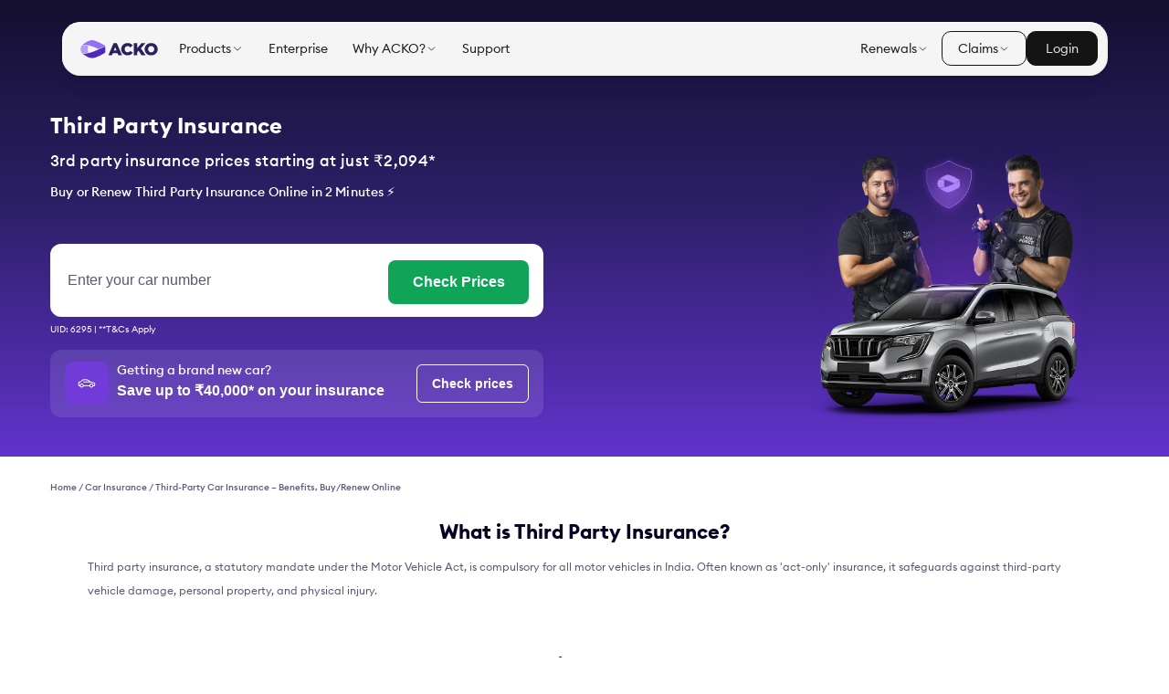

--- FILE ---
content_type: text/html; charset=utf-8
request_url: https://www.acko.com/third-party-car-insurance/
body_size: 54974
content:
<!DOCTYPE html><html lang="en"><head><meta charset="UTF-8"/><link rel="dns-prefetch" href="https://acko-seo-prod.ackoassets.com/next_assets"/><link rel="dns-prefetch" href="https://myaccount.ackoassets.com/"/><link rel="dns-prefetch" href="https://images.ctfassets.net/"/><link rel="dns-prefetch" href="https://acko-cms.ackoassets.com"/><link rel="dns-prefetch" href="https://www.googletagmanager.com/"/><link rel="dns-prefetch" href="https://edge.fullstory.com/"/><link rel="dns-prefetch" href="https://www.googleadservices.com/"/><link rel="dns-prefetch" href="https://www.google-analytics.com/"/><link rel="dns-prefetch" href="https://connect.facebook.net/"/><link rel="dns-prefetch" href="https://acko-seo-prod.ackoassets.com/"/><script>dataLayer = [];</script><meta content="width=device-width, initial-scale=1.0, maximum-scale=1.0, user-scalable=no" name="viewport"/><meta name="theme-color" content="#582CDB"/><meta name="apple-mobile-web-app-capable" content="yes"/><meta name="mobile-web-app-capable" content="yes"/><script type="application/ld+json">{"@context":"http://schema.org","@type":"Organization","url":"https://www.acko.com/","logo":{"@type":"ImageObject","url":"https://www.acko.com/wp-content/uploads/2019/03/acko-logo-knowledge-panel.png","height":500,"width":375},"name":"ACKO","email":"hello@acko.com","telephone":"+91-1800-266-2256","founder":[{"@type":"Person","name":"Varun Dua","url":"https://in.linkedin.com/in/thevarundua"}],"sameAs":["https://www.facebook.com/ackoinsurance/","https://twitter.com/AckoInsurance","https://www.instagram.com/ackoinsurance/","https://www.youtube.com/channel/UCn1gqDU9TqbR8u6_10S0RJA","https://www.linkedin.com/company/acko-general-insurance/"],"contactPoint":[{"@type":"ContactPoint","telephone":"+91-1800-266-2256","contactType":"customer service","areaServed":"IN"}]}</script><script async defer type="text/javascript">window.acko_analytics={
    write_key:"HXYpaTGkLGPf8NCthRHd56vpihGevRk6",
    anonymousId:"929cb068-0c31-4af0-af56-30f14276fb7a"
  }</script><title>Third Party Insurance: Buy/Renew Third Party Car Insurance</title><script type="application/ld+json">{"@context":"http://schema.org","@type":"FAQPage","mainEntity":[{"@type":"Question","name":"Which third party insurance is best for a car?","acceptedAnswer":{"@type":"Answer","text":"There’s only one type of third party insurance available for cars, and the premium rates are identical, no matter which insurance provider you choose. However, opting for an online insurance provider like ACKO is beneficial as it offers you the convenience of online purchase and renewal."}},{"@type":"Question","name":"Which is better, third party or comprehensive?","acceptedAnswer":{"@type":"Answer","text":"A comprehensive car insurance plan is better than a third-party policy as it provides own damage and third-party coverage."}},{"@type":"Question","name":"What is the validity of third party car insurance?","acceptedAnswer":{"@type":"Answer","text":"Generally, a third-party policy is valid for one year. However, while insuring a new car, buying a three-year third-party policy is compulsory as per law."}},{"@type":"Question","name":"Is it OK to buy third party insurance?","acceptedAnswer":{"@type":"Answer","text":"It is absolutely fine to buy third party insurance. Moreover, it is a law-mandated policy that you need to purchase. However, you will not get the own damage cover that is offered by a Comprehensive Policy."}},{"@type":"Question","name":"What is the benefit of third party insurance?","acceptedAnswer":{"@type":"Answer","text":"The main benefits of third-party insurance are it provides coverage against third-party liabilities and makes you comply with the rules and regulations."}},{"@type":"Question","name":"What is the cost of 3rd party insurance for a car?","acceptedAnswer":{"@type":"Answer","text":"The third party car insurance price depends on the car’s engine capacity. IRDAI decides the third party car insurance premiums based on the vehicle’s engine capacity."}},{"@type":"Question","name":"Why is it mandatory to purchase Third-party car insurance in India?","acceptedAnswer":{"@type":"Answer","text":"It is mandatory to purchase Third-party car insurance in India as it is demanded by The Motor Vehicles Act, 1988. Not abiding by this rule can lead to heavy monetary penalties."}},{"@type":"Question","name":"I am a good driver with a clean claim record. Is it possible for me to not buy a Third-party policy and drive my car?","acceptedAnswer":{"@type":"Answer","text":"All car owners must purchase a Third-party policy irrespective of their driving skills or claim records."}},{"@type":"Question","name":"What happens if I am caught driving my car without a valid Third-party car insurance policy?","acceptedAnswer":{"@type":"Answer","text":"Driving without a Third-party car insurance policy is a legal offence. Therefore, you will be penalised for it. The penalty includes a monetary fine and can even lead to imprisonment. Also, you cannot raise any claim in case of third party injuries or damages if you don’t have a valid Third party insurance policy."}},{"@type":"Question","name":"Is there a better policy than a Third-party Liability policy?","acceptedAnswer":{"@type":"Answer","text":"A Comprehensive policy can be a better option than a Third-party Liability policy as it offers wider coverage. It also covers damages to your car in case of an accident, fire, man-made calamities, natural calamities and even theft."}},{"@type":"Question","name":"Is it possible to purchase a Roadside Assistance add-on with a Third-party car insurance policy?","acceptedAnswer":{"@type":"Answer","text":"No, you cannot purchase a Roadside Assistance add-on with a Third-party car insurance policy. You cannot purchase any add-ons with a Third-party policy. You can purchase add-ons only with a Comprehensive policy."}},{"@type":"Question","name":"Does the model of my car matter while buying a Third-party policy?","acceptedAnswer":{"@type":"Answer","text":"The premium for a Third-party Car Insurance Policy based on the vehicle engine’s cubic capacity is regulated by IRDAI. As different car model engines might have different cubic capacities, the premium for them might be different."}},{"@type":"Question","name":"From where can I purchase a Third-party Liability car insurance policy?","acceptedAnswer":{"@type":"Answer","text":"You can buy Third-party car insurance from multiple places such as the showroom (from where you purchased your car), from a certified agent, from the insurance company’s branch office or online. However, buying Third-party car insurance online is a quick and hassle-free process."}},{"@type":"Question","name":"Does a Third-party car insurance policy offer sufficient coverage?","acceptedAnswer":{"@type":"Answer","text":"A third-party cover only looks after third-party liabilities. If you are looking for a policy that will offer you sufficient coverage for your car as well, you should consider a Comprehensive policy."}},{"@type":"Question","name":"What are the eligibility criteria for purchasing a Third-party car insurance policy?","acceptedAnswer":{"@type":"Answer","text":"You need to own a registered car to buy a Third-party car insurance policy."}},{"@type":"Question","name":"On what basis should I compare Third-party car insurance policy providers as the premium for it is the same across insurers?","acceptedAnswer":{"@type":"Answer","text":"You can compare insurers offering Third-party policies based on their service quotient."}},{"@type":"Question","name":"Where can I find the detailed Policy Wordings of the Third-party Liability car insurance policy?","acceptedAnswer":{"@type":"Answer","text":"You can find the detailed Policy Wordings of the Third-party Liability car insurance policy on the insurance company’s website. Usually, it should be placed under the Downloads section. You can download the Policy Wordings for a Liability-only car insurance policy for a private vehicle for three years offered by ACKO over here."}},{"@type":"Question","name":"Is it possible to renew a Third-party car insurance policy online if I had purchased it offline?","acceptedAnswer":{"@type":"Answer","text":"Yes, it is possible to do so. You will have to visit www.acko.com for details. However, you can also choose to renew Third-party car insurance online from a different insurer."}},{"@type":"Question","name":"Do I have to do some paperwork to buy Third-party car insurance online?","acceptedAnswer":{"@type":"Answer","text":"Usually, there is no need for any paperwork while buying Third-party car insurance from Insurtech companies such as ACKO."}},{"@type":"Question","name":"What if there is a mistake in my Third-party car insurance policy document?","acceptedAnswer":{"@type":"Answer","text":"If there are any typographical errors or minor errors such as a change in address or contact number, you can get those done quickly via an endorsement process by contacting your insurance company. Major changes such as modifications in the engine can also be done via an endorsement but it can affect the premium."}},{"@type":"Question","name":"What happens to my Third party insurance policy if I sell my car?","acceptedAnswer":{"@type":"Answer","text":"If you are selling your car, you have two options for your Third party insurance policy. You can either cancel it or transfer it to the new owner. In both cases, you will have to submit the required documents."}},{"@type":"Question","name":"Is there a need to file a First Information Report in case of a third-party claim?","acceptedAnswer":{"@type":"Answer","text":"Yes, there is a need to file a First Information Report in case of a third-party claim."}},{"@type":"Question","name":"Who handles the cases filed for third-party claims?","acceptedAnswer":{"@type":"Answer","text":"Third-party claims are handled by a dedicated court known as the Motor Accident Claims Tribunal."}},{"@type":"Question","name":"Is there a limit when it comes to the compensation offered by the insurance company under the third-party property damage clause?","acceptedAnswer":{"@type":"Answer","text":"Yes, there is a limit of Rs. 7.5 lakhs concerning the compensation offered by the insurance company under the third-party property damage clause."}},{"@type":"Question","name":"Is there a limit when it comes to the compensation offered by the insurance company under the third-party injury/death clause?","acceptedAnswer":{"@type":"Answer","text":"There is no limit when it comes to the compensation offered by the insurance company under the third-party injury/death clause."}},{"@type":"Question","name":"Is there a time limit before which one has to file a claim?","acceptedAnswer":{"@type":"Answer","text":"Ideally, a third-party claim needs to be filed within 60 days of the accident. However, it is recommended to do it at the earliest."}},{"@type":"Question","name":"Someone else was driving my car at the time of the third-party accident? Will my insurance company settle the claim?","acceptedAnswer":{"@type":"Answer","text":"The Third-party policy is for the vehicle. Therefore, the insurance company can settle the claim provided the person driving the car was driving it legally with a valid driving license."}},{"@type":"Question","name":"Will my Third-party policy cover me if I purchase it from one city but the car accident takes place in another city?","acceptedAnswer":{"@type":"Answer","text":"Yes, a Third-party car insurance policy offers nationwide coverage. You can purchase the policy from anywhere in India and it shall cover you throughout the country."}},{"@type":"Question","name":"Third-party car insurance premium rates expected to be hiked","acceptedAnswer":{"@type":"Answer","text":"- May 26, 2022The Third-party Motor Insurance premium rates are expected to be hiked next month. The changes to the premium rates shall be across all categories of vehicles. These rates are usually revised every year; however, they were not revised in the last two years due to the COVID-19 pandemic. The Insurance Regulatory and Development Authority of India (IRDAI) usually notifies the Third-party Insurance rates for cars; however, this year, the Ministry of Road Transport and Highways shall notify the rates in consultation with the IRDAI. There is a proposal 7.5% discount on the premium rate on hybrid electric vehicles. As per The Motor Vehicles Act, 1988, Third-party Motor Insurance is mandatory for all vehicles in India, while the Own Damage cover is optional."}},{"@type":"Question","name":"Long-term Third-Party Liability vehicle insurance withdrawn","acceptedAnswer":{"@type":"Answer","text":"– June 10, 2020The long-term Third-Party Package, which includes Own Damage cover as well for three and five years, has been withdrawn by the IRDAI. This applies for both two and four-wheelers with effect from 1 August 2020. The IRDAI observed that the delivery of long-term Third-Party Liability policies is difficult as it is expensive for both two-wheeler and four-wheeler owners. It added that the possibility of being linked to loans or forced selling was high and that the vehicle owners have no choice but to opt for the long-term product with no options. Additionally, the IRDAI said that the NCB is not the same across insurance companies, which could lead to dissatisfaction and confusion among policyholders. With this notification, customers won’t be given the option of long-term Own Damage plans, only long-term Third-party plans will be offered to customers."}},{"@type":"Question","name":"COVID-19: Third-Party vehicle insurance premium to remain unchanged in next fiscal","acceptedAnswer":{"@type":"Answer","text":"– April 2, 2020The Insurance Regulatory and Development Authority of India (IRDAI), in an order dated 27 March 2020 has directed that the premium for Third-party vehicle insurance will not be revised for FY 21. In the wake of the rising Coronavirus infections in the country, the government has announced a 21-day lockdown. The order issued by the insurance regulatory states that the premium for the Third-party motor insurance which was set for the year 2019-20 will continue beyond 31 March 2020 till there is further notice. Insurance companies will continue to charge the same third-party vehicle insurance premium from 1 April 2020 to provide some relief to policyholders in the country."}},{"@type":"Question","name":"Third-party vehicle insurance premium increase put on hold for now","acceptedAnswer":{"@type":"Answer","text":"– March 30, 2020The Insurance Regulatory and Authority of India (IRDAI) has announced that the current third-party insurance premium prices for the year 2019-20 will continue beyond 31 March 2020. The announcement comes amid the ongoing lockdown due to the deadly novel Coronavirus infections. In an order released by the IRDAI, the validity of third-party insurance premium will be increased and remain unchanged beyond the due date of 31 March 2020 until further notice. This effectively means that insurers cannot increase or will continue to offer third-party vehicle insurance at the current rate set by the IRDAI until the regulator revises the premium."}},{"@type":"Question","name":"Third-party motor insurance premiums expected to increase by up to 15%","acceptedAnswer":{"@type":"Answer","text":"– March 11, 2020The third-party vehicle insurance for the next financial year 2020-21 is expected to rise by 15%. The revised structure will be effective from 1 April 2020. The increase in premium for the insurance will be across all automobile segments. A proposal of a 2% hike is expected on commercial vehicles, while electric vehicles will witness a hike as well. Long-term third-party vehicle insurance for both two-wheelers and four-wheelers is mandatory as per the directive by the Supreme court. While the long-term insurance policy is 3-years for four-wheelers, it is 5-years for two-wheelers."}}]}</script><script type="application/ld+json">{"@context":"https://schema.org","@type":"BreadcrumbList","itemListElement":[{"@type":"ListItem","position":1,"name":"Home","item":"https://www.acko.com/"},{"@type":"ListItem","position":2,"name":"Car Insurance","item":"https://www.acko.com/car-insurance/"},{"@type":"ListItem","position":3,"name":"Third-Party Car Insurance – Benefits, Buy/Renew Online"}]}</script><script type="application/ld+json">{"@context":"https://schema.org","@type":"Product","name":"Third Party Insurance: Buy/Renew Third Party Car Insurance","description":"Buy & renew third party insurance online & save upto 85%. Check 3rd party car insurance price, claim process, benefits of TP insurance & much more.","image":"https://acko-cms.ackoassets.com/Dhoni_car_image_74e57c2de2.webp","url":"https://www.acko.com/third-party-car-insurance/","brand":{"@type":"Brand","name":"ACKO"},"aggregateRating":{"@type":"AggregateRating","ratingValue":4.6,"reviewCount":13779}}</script><link rel="canonical" href="https://www.acko.com/third-party-car-insurance/"/><meta name="robots" content="index, follow, max-image-preview:large"/><meta name="description" content="Buy &amp; renew third party insurance online &amp; save upto 85%. Check 3rd party car insurance price, claim process, benefits of TP insurance &amp; much more."/><meta name="author" content="Team Acko"/><meta name="copyright" content="ACKO"/><meta property="og:locale" content="en-IN"/><meta property="og:type" content="website"/><meta property="og:title" content="Third Party Insurance: Buy/Renew Third Party Car Insurance"/><meta property="og:description" content="Buy &amp; renew third party insurance online &amp; save upto 85%. Check 3rd party car insurance price, claim process, benefits of TP insurance &amp; much more."/><meta property="og:url" content="https://www.acko.com/third-party-car-insurance/"/><meta property="og:image" content="https://acko-cms.ackoassets.com/Dhoni_car_image_74e57c2de2.webp"/><meta property="og:image:width" content="1040"/><meta property="og:image:height" content="1040"/><meta property="og:site_name" content="ACKO"/><meta property="article:publisher" content="https://www.acko.com/"/><meta name="twitter:card" content="summary_large_image"/><meta name="twitter:title" content="Third Party Insurance: Buy/Renew Third Party Car Insurance"/><meta name="twitter:description" content="Buy &amp; renew third party insurance online &amp; save upto 85%. Check 3rd party car insurance price, claim process, benefits of TP insurance &amp; much more."/><meta name="twitter:image:src" content="https://acko-cms.ackoassets.com/Dhoni_car_image_74e57c2de2.webp"/><meta name="twitter:image:alt" content/><meta name="twitter:creator" content="@ACKOIndia"/><meta name="twitter:site" content="@ACKOIndia"/><link rel="preload" as="image" imageSrcSet="https://acko-cms.ackoassets.com/Dhoni_car_image_74e57c2de2.webp?fm=webp&amp;w=1080&amp;q=75 1x, https://acko-cms.ackoassets.com/Dhoni_car_image_74e57c2de2.webp?fm=webp&amp;w=3840&amp;q=75 2x"/><meta name="next-head-count" content="45"/><script type="text/javascript">
  window.isWebpSupported = true;
    function support_format_webp() {
    // @TODO: Change this logic
    try {
      var elem = document.createElement("canvas");

      if (!!(elem.getContext && elem.getContext("2d"))) {
        // was able or not to get WebP representation
        return elem.toDataURL("image/webp").indexOf("data:image/") == 0;
      } else {
        // very old browser like IE 8, canvas not supported
        return false;
      }
    } catch (e) {
      return false;
    }
  }
  window.isWebpSupported = support_format_webp();
  </script><link rel="preload" href="https://acko-seo-prod.ackoassets.com/next_assets/4292713a56534033f0944fc1908543938d89e33b/_next/static/css/e716ee44087b618f.css" as="style"/><link rel="stylesheet" href="https://acko-seo-prod.ackoassets.com/next_assets/4292713a56534033f0944fc1908543938d89e33b/_next/static/css/e716ee44087b618f.css" data-n-g/><noscript data-n-css></noscript><script defer noModule src="https://acko-seo-prod.ackoassets.com/next_assets/4292713a56534033f0944fc1908543938d89e33b/_next/static/chunks/polyfills-c67a75d1b6f99dc8.js"></script><script defer src="https://acko-seo-prod.ackoassets.com/next_assets/4292713a56534033f0944fc1908543938d89e33b/_next/static/chunks/215-690e7e7f3f7ccefe.js"></script><script defer src="https://acko-seo-prod.ackoassets.com/next_assets/4292713a56534033f0944fc1908543938d89e33b/_next/static/chunks/5924-e93837540ff59883.js"></script><script defer src="https://acko-seo-prod.ackoassets.com/next_assets/4292713a56534033f0944fc1908543938d89e33b/_next/static/chunks/5251.80aae29c9e43fb94.js"></script><script defer src="https://acko-seo-prod.ackoassets.com/next_assets/4292713a56534033f0944fc1908543938d89e33b/_next/static/chunks/9804.8fda69b887c28d9e.js"></script><script defer src="https://acko-seo-prod.ackoassets.com/next_assets/4292713a56534033f0944fc1908543938d89e33b/_next/static/chunks/5416.1552c88afe1129dd.js"></script><script defer src="https://acko-seo-prod.ackoassets.com/next_assets/4292713a56534033f0944fc1908543938d89e33b/_next/static/chunks/9080-b1790338c29afb97.js"></script><script defer src="https://acko-seo-prod.ackoassets.com/next_assets/4292713a56534033f0944fc1908543938d89e33b/_next/static/chunks/5269.987deeaf2780cad4.js"></script><script defer src="https://acko-seo-prod.ackoassets.com/next_assets/4292713a56534033f0944fc1908543938d89e33b/_next/static/chunks/2881.8df0dfe8bff153f9.js"></script><script defer src="https://acko-seo-prod.ackoassets.com/next_assets/4292713a56534033f0944fc1908543938d89e33b/_next/static/chunks/4240.c271d0dec9814ad2.js"></script><script src="https://acko-seo-prod.ackoassets.com/next_assets/4292713a56534033f0944fc1908543938d89e33b/_next/static/chunks/webpack-5876a8fc07b99541.js" defer></script><script src="https://acko-seo-prod.ackoassets.com/next_assets/4292713a56534033f0944fc1908543938d89e33b/_next/static/chunks/framework-4bddc5d1a2a2f09d.js" defer></script><script src="https://acko-seo-prod.ackoassets.com/next_assets/4292713a56534033f0944fc1908543938d89e33b/_next/static/chunks/main-e86e7d58b9ebac34.js" defer></script><script src="https://acko-seo-prod.ackoassets.com/next_assets/4292713a56534033f0944fc1908543938d89e33b/_next/static/chunks/pages/_app-03c0222b4cf058c4.js" defer></script><script src="https://acko-seo-prod.ackoassets.com/next_assets/4292713a56534033f0944fc1908543938d89e33b/_next/static/chunks/3974-a161aee23c33971e.js" defer></script><script src="https://acko-seo-prod.ackoassets.com/next_assets/4292713a56534033f0944fc1908543938d89e33b/_next/static/chunks/6762-3a4a1546995c3a1b.js" defer></script><script src="https://acko-seo-prod.ackoassets.com/next_assets/4292713a56534033f0944fc1908543938d89e33b/_next/static/chunks/219-7c5a314c754c2fe4.js" defer></script><script src="https://acko-seo-prod.ackoassets.com/next_assets/4292713a56534033f0944fc1908543938d89e33b/_next/static/chunks/7503-c8f4affedbab638f.js" defer></script><script src="https://acko-seo-prod.ackoassets.com/next_assets/4292713a56534033f0944fc1908543938d89e33b/_next/static/chunks/8426-1d5b5ab3c5658ef2.js" defer></script><script src="https://acko-seo-prod.ackoassets.com/next_assets/4292713a56534033f0944fc1908543938d89e33b/_next/static/chunks/5838-a326c86d1267384e.js" defer></script><script src="https://acko-seo-prod.ackoassets.com/next_assets/4292713a56534033f0944fc1908543938d89e33b/_next/static/chunks/2365-33c6607f33536296.js" defer></script><script src="https://acko-seo-prod.ackoassets.com/next_assets/4292713a56534033f0944fc1908543938d89e33b/_next/static/chunks/pages/product/%5B...slug%5D-dc20db398ac75cbb.js" defer></script><script src="https://acko-seo-prod.ackoassets.com/next_assets/4292713a56534033f0944fc1908543938d89e33b/_next/static/US1cM3fHKqL4hq49By48X/_buildManifest.js" defer></script><script src="https://acko-seo-prod.ackoassets.com/next_assets/4292713a56534033f0944fc1908543938d89e33b/_next/static/US1cM3fHKqL4hq49By48X/_ssgManifest.js" defer></script><style data-styled="cRLEmU bHgQUM SAuQR iypDAO iUAJNl jJrqcS AKhzd bsgrcD fzrVnA bQJhGN leCVsj gcckEi dgIXMv gVDKjK CtGbA gSeoLt bewaba cWBRJq gSAhFp dqmUXl cwCBno caAfBj hniZLF eMiqfe eLuiJp cHbruJ bGjKdE bQnDZJ gaHDbg kiQall jXJeHq eNTAjG inuyPW hjGcem iFHisO kmvGHk kXlNam kaFdJK hekQhH tKVda gticov hFToAG RUwWi fFaakU jsSEWv iObzgq jSkmCX kQkOHH fHEBDr ckGDoq rtYRg ctzeR kFsDfm jpJNVH hlvWCi fGuijY hZocWX jUbFNv lhQROd kMMebF jLzKfA clXDCX dfEBzN dzafXQ WDsex iHzJDW cektqO eGdqBe bQhHly fbLUIX iGjNfo dZibaa gSTebB iXotdg fAyVgB XKuSp dKuMWs iePiJa ktoBFB blAMuH lcoYnt jObtqv WHERo cpYRNz zDmhg clKQUz gewxYd hcPCEQ XhpsL kgkiYZ fvsvOE IIEgJ jjxpQV gFtwns lnkAoq lovtqm etuLbn sAabr dTCfrd JxERW jFPlaN gCwShP iSwdvw ggtGzK bXoQbx cDFrmM gOtrTR exujdV gJBsbb gGciEO iGFmJr gklSGw eUELzV jAaHRS jqbaPl cxAFQa jKYvLY haOZZJ cIerwQ gcuaTV hFoow fWbCDN dqcReL cYdlYw iXUxDK ccuUUc crfGRK jOptYz jToicb hGqosb hmGCEg VwSYc ktnvmh hXmFRr bsZARE bNCzDL ijcWqU cGMSHA jkxjNe dVJckD" data-styled-version="4.4.1">
/* sc-component-id: sc-bdVaJa */
.dqmUXl{width:100%;margin-top:16px;}.cwCBno{width:100%;background:#F8F7FC;}
/* sc-component-id: sc-bwzfXH */
.iypDAO{width:100%;-webkit-box-pack:justify;-webkit-justify-content:space-between;-ms-flex-pack:justify;justify-content:space-between;display:-webkit-box;display:-webkit-flex;display:-ms-flexbox;display:flex;}.iUAJNl{width:100%;display:-webkit-box;display:-webkit-flex;display:-ms-flexbox;display:flex;-webkit-flex-direction:column;-ms-flex-direction:column;flex-direction:column;}
/* sc-component-id: sc-jWBwVP */
.iFHisO{width:100%;display:-webkit-box;display:-webkit-flex;display:-ms-flexbox;display:flex;padding:0 20px;margin-bottom:8px;box-sizing:border-box;} @media all and (min-width:1140px){.iFHisO{padding:0;}}
/* sc-component-id: sc-brqgnP */
.kmvGHk{font-weight:500;color:#5B5675;margin:0;font-size:1rem;color:#5B5675;font-size:0.75rem;font-weight:500;}
/* sc-component-id: sc-cmTdod */
.cpYRNz{width:100%;display:-webkit-box;display:-webkit-flex;display:-ms-flexbox;display:flex;-webkit-flex-direction:column;-ms-flex-direction:column;flex-direction:column;-webkit-align-items:center;-webkit-box-align:center;-ms-flex-align:center;align-items:center;border-bottom:1px solid #e7e7f0;margin-bottom:12px;} @media screen and (min-width:426px){.cpYRNz{margin-bottom:20px;}}
/* sc-component-id: sc-btzYZH */
.zDmhg{width:100%;display:-webkit-box;display:-webkit-flex;display:-ms-flexbox;display:flex;-webkit-align-items:center;-webkit-box-align:center;-ms-flex-align:center;align-items:center;font-size:0.75rem;font-weight:700;padding-bottom:20px;padding-top:20px;cursor:pointer;}
/* sc-component-id: sc-lhVmIH */
.hcPCEQ{width:100%;display:-webkit-box;display:-webkit-flex;display:-ms-flexbox;display:flex;margin-left:auto;width:unset;}
/* sc-component-id: sc-bYSBpT */
.XhpsL{-webkit-transform:rotate(180deg);-ms-transform:rotate(180deg);transform:rotate(180deg);} .XhpsL.rotate{-webkit-transform:rotate(180deg);-ms-transform:rotate(180deg);transform:rotate(180deg);}.kgkiYZ{-webkit-transform:rotate(0deg);-ms-transform:rotate(0deg);transform:rotate(0deg);} .kgkiYZ.rotate{-webkit-transform:rotate(180deg);-ms-transform:rotate(180deg);transform:rotate(180deg);}
/* sc-component-id: sc-jtRfpW */
.jjxpQV{font-weight:500;color:#151619;margin:0;font-size:1rem;font-weight:400;font-size:0.875rem;margin-bottom:30px;line-height:24px;color:#5b5675;}
/* sc-component-id: sc-dfVpRl */
.clKQUz{display:block;font-size:1rem;font-weight:600;color:#040222;}.gewxYd{display:block;font-size:1.5rem;font-weight:600;color:#040222;}
/* sc-component-id: sc-kfGgVZ */
.fvsvOE{width:100%;margin-top:18px;display:block;}.IIEgJ{width:100%;margin-top:18px;display:none;}
/* sc-component-id: sc-kIPQKe */
.gFtwns{color:#1b73e8;-webkit-text-decoration:underline;text-decoration:underline;cursor:pointer;vertical-align:baseline;}
/* sc-component-id: sc-bAeIUo */
.lhQROd{font-weight:500;color:#151619;margin:0;font-size:1rem;font-size:1rem;font-weight:400;margin-bottom:15px;margin-top:15px;line-height:1.875rem;overflow-wrap:break-word;}
/* sc-component-id: sc-gojNiO */
.fGuijY{width:100%;display:-webkit-box;display:-webkit-flex;display:-ms-flexbox;display:flex;-webkit-flex-direction:column;-ms-flex-direction:column;flex-direction:column;box-sizing:border-box;max-width:1068px;-webkit-scroll-margin-top:80px;-moz-scroll-margin-top:80px;-ms-scroll-margin-top:80px;scroll-margin-top:80px;padding:30px 0px;margin:0 auto;} @media screen and (max-width:1141px){.fGuijY{padding:0px 20px;}} @media screen and (max-width:425px){.fGuijY{padding:0px;}} @media screen and (max-width:768px){.fGuijY{overflow:scroll;}}
/* sc-component-id: sc-bXGyLb */
.hZocWX{border-collapse:separate;border-spacing:0;box-sizing:border-box;} .hZocWX tr th{background:#f8f7fc;} .hZocWX tr td{border:1px solid rgba(231,231,240,0.5);color:#5b5675;} .hZocWX tr th{border:1px solid rgba(231,231,240,0.5);color:#040222;} .hZocWX thead tr th:first-child{border-top-left-radius:10px;} .hZocWX thead tr th:last-child{border-top-right-radius:10px;}
/* sc-component-id: sc-lkqHmb */
.kMMebF{padding:10px;font-weight:500;font-size:0.75rem;color:#555a68;border-left:1px solid #8990a1;border-top:1px solid #8990a1;}
/* sc-component-id: sc-eLExRp */
.jUbFNv{font-weight:700;font-size:0.625rem;padding:10px;border-left:1px solid #8990a1;border-top:1px solid #8990a1;background:#e5e9fe;text-align:left;}
/* sc-component-id: sc-krvtoX */
.clXDCX{width:100%;-webkit-scroll-margin-top:80px;-moz-scroll-margin-top:80px;-ms-scroll-margin-top:80px;scroll-margin-top:80px;}
/* sc-component-id: sc-fYiAbW */
.dfEBzN{width:100%;overflow-x:auto;-webkit-scroll-behavior:smooth;-moz-scroll-behavior:smooth;-ms-scroll-behavior:smooth;scroll-behavior:smooth;-ms-overflow-style:none;-webkit-scrollbar-width:none;-moz-scrollbar-width:none;-ms-scrollbar-width:none;scrollbar-width:none;} .dfEBzN::-webkit-scrollbar{display:none;}
/* sc-component-id: sc-fOKMvo */
.dzafXQ{width:100%;display:-webkit-box;display:-webkit-flex;display:-ms-flexbox;display:flex;-webkit-box-pack:center;-webkit-justify-content:center;-ms-flex-pack:center;justify-content:center;} @media screen and (max-width:1141px){.dzafXQ{margin:0 auto;width:-webkit-max-content;width:-moz-max-content;width:max-content;-webkit-box-pack:start;-webkit-justify-content:flex-start;-ms-flex-pack:start;justify-content:flex-start;padding:0px 20px;}}
/* sc-component-id: sc-dUjcNx */
.WDsex{font-weight:500;color:#151619;margin:0;font-size:1rem;font-weight:600;font-size:0.875rem;line-height:26px;color:#FFFFFF;background:#0FA457;border-radius:40px;box-sizing:border-box;padding:3px 20px;margin:0 5px;cursor:pointer;} @media screen and (max-width:425px){.WDsex{font-size:0.875rem;font-weight:500;margin:0;margin-left:12px;}.WDsex:first-child{margin-left:0px;}}.iHzJDW{font-weight:500;color:#151619;margin:0;font-size:1rem;font-weight:600;font-size:0.875rem;line-height:26px;color:#5B5675;background:#F0F0F6;border-radius:40px;box-sizing:border-box;padding:3px 20px;margin:0 5px;cursor:pointer;} @media screen and (max-width:425px){.iHzJDW{font-size:0.875rem;font-weight:500;margin:0;margin-left:12px;}.iHzJDW:first-child{margin-left:0px;}}
/* sc-component-id: sc-gHboQg */
.cektqO{width:100%;display:-webkit-box;display:-webkit-flex;display:-ms-flexbox;display:flex;-webkit-flex-direction:column;-ms-flex-direction:column;flex-direction:column;display:-webkit-box;display:-webkit-flex;display:-ms-flexbox;display:flex;}.eGdqBe{width:100%;display:-webkit-box;display:-webkit-flex;display:-ms-flexbox;display:flex;-webkit-flex-direction:column;-ms-flex-direction:column;flex-direction:column;display:none;}
/* sc-component-id: sc-eilVRo */
.cRLEmU{width:100%;display:-webkit-box;display:-webkit-flex;display:-ms-flexbox;display:flex;} @media screen and (max-width:425px){}
/* sc-component-id: sc-emmjRN */
.bHgQUM{width:100%;display:-webkit-box;display:-webkit-flex;display:-ms-flexbox;display:flex;z-index:99;background:linear-gradient(180deg,#150F30 0%,#2C2067 45%,#6233CC 100%);} @media screen and (max-width:768px){} @media screen and (max-width:425px){.bHgQUM{height:auto;background:linear-gradient(180deg,#150F30 0%,#2C2067 45%,#6233CC 100%);}}
/* sc-component-id: sc-cpmLhU */
.SAuQR{width:100%;display:-webkit-box;display:-webkit-flex;display:-ms-flexbox;display:flex;-webkit-flex-direction:column;-ms-flex-direction:column;flex-direction:column;box-sizing:border-box;padding:120px 0 20px 0;} @media screen and (max-width:425px){.SAuQR{padding:80px 30px 30px 0px;}} @media screen and (min-width:1140px) and (max-width:1240px){.SAuQR{max-width:calc(100% - 40px);}} @media screen and (min-width:1141px){.SAuQR{width:1170px;margin-left:auto;margin-right:auto;}} @media screen and (max-width:1140px){.SAuQR{padding-left:20px;padding-right:20px;}}
/* sc-component-id: sc-gFaPwZ */
.jJrqcS{width:100%;display:-webkit-box;display:-webkit-flex;display:-ms-flexbox;display:flex;-webkit-flex-direction:column;-ms-flex-direction:column;flex-direction:column;}
/* sc-component-id: sc-fhYwyz */
.AKhzd{font-weight:600;color:#151619;margin:0;font-size:2.875rem;font-weight:700;font-size:1.75rem;line-height:35px;-webkit-letter-spacing:0.02em;-moz-letter-spacing:0.02em;-ms-letter-spacing:0.02em;letter-spacing:0.02em;color:#FFFFFF;} @media screen and (min-width:426px) and (max-width:935px){.AKhzd{text-align:center;}} @media screen and (max-width:425px){.AKhzd{font-size:1.25rem;line-height:27px;margin-top:10px;text-align:center;}}
/* sc-component-id: sc-jzgbtB */
.fzrVnA{font-weight:500;color:#151619;margin:0;font-size:1rem;font-weight:500;font-size:1.25rem;line-height:27px;-webkit-letter-spacing:0.02em;-moz-letter-spacing:0.02em;-ms-letter-spacing:0.02em;letter-spacing:0.02em;color:#FFFFFF;margin-top:8px;margin-bottom:7px;max-width:600px;} @media screen and (min-width:426px) and (max-width:935px){.fzrVnA{text-align:center;}} @media screen and (max-width:425px){.fzrVnA{font-size:1rem;line-height:22px;margin-bottom:4px;margin-top:10px;text-align:center;}}
/* sc-component-id: sc-gJWqzi */
.leCVsj{width:100%;margin-top:26px;width:100%;max-width:540px;}
/* sc-component-id: sc-bMvGRv */
.bQJhGN{font-weight:500;color:#151619;margin:0;font-size:1rem;font-weight:500;font-size:1rem;line-height:1rem;-webkit-letter-spacing:0.01em;-moz-letter-spacing:0.01em;-ms-letter-spacing:0.01em;letter-spacing:0.01em;color:#FFFFFF;margin-top:7px;} @media screen and (min-width:426px) and (max-width:935px){.bQJhGN{text-align:center;}} @media screen and (max-width:425px){.bQJhGN{font-size:0.875rem;line-height:16px;margin-top:4px;text-align:center;}}
/* sc-component-id: sc-CtfFt */
.eNTAjG{width:100%;display:-webkit-box;display:-webkit-flex;display:-ms-flexbox;display:flex;-webkit-flex-direction:column;-ms-flex-direction:column;flex-direction:column;-webkit-box-pack:center;-webkit-justify-content:center;-ms-flex-pack:center;justify-content:center;max-width:500px;max-width :360px;} @media all and (min-width:700px) and (max-width:935px){.eNTAjG{display:none;}} .eNTAjG > picture > img{width:100%;object-fit:cover;}
/* sc-component-id: sc-laTMn */
.inuyPW{border-radius:12px;}
/* sc-component-id: sc-bHwgHz */
.bsgrcD{width:100%;display:-webkit-box;display:-webkit-flex;display:-ms-flexbox;display:flex;-webkit-flex-direction:column;-ms-flex-direction:column;flex-direction:column;max-width:inherit;} @media screen and (min-width:426px) and (max-width:935px){.bsgrcD{display:-webkit-box;display:-webkit-flex;display:-ms-flexbox;display:flex;-webkit-box-pack:center;-webkit-justify-content:center;-ms-flex-pack:center;justify-content:center;-webkit-align-items:center;-webkit-box-align:center;-ms-flex-align:center;align-items:center;}} @media screen and (max-width:425px){.bsgrcD{max-width:100%;}}
/* sc-component-id: sc-krDsej */
.jXJeHq{width:100%;display:-webkit-box;display:-webkit-flex;display:-ms-flexbox;display:flex;-webkit-box-pack:center;-webkit-justify-content:center;-ms-flex-pack:center;justify-content:center;display:none;}
/* sc-component-id: sc-dTdPqK */
.hjGcem{width:100%;background:#FFFFFF;margin-top:26px;} @media screen and (min-width:1140px) and (max-width:1240px){.hjGcem{max-width:calc(100% - 40px);}} @media screen and (min-width:1140px){.hjGcem{width:1170px;margin-left:auto;margin-right:auto;}}
/* sc-component-id: sc-itybZL */
.VwSYc{width:100%;display:-webkit-box;display:-webkit-flex;display:-ms-flexbox;display:flex;display:none;position:fixed;height:64px;background:#ffffff;box-shadow:0 4px 8px rgb(8 11 19 / 18%);border:none;top:0;z-index:9;-webkit-box-pack:center;-webkit-justify-content:center;-ms-flex-pack:center;justify-content:center;}
/* sc-component-id: sc-eMigcr */
.ktnvmh{width:100%;display:-webkit-box;display:-webkit-flex;display:-ms-flexbox;display:flex;max-width:1070px;}
/* sc-component-id: sc-fzsDOv */
.bsZARE{width:100%;display:-webkit-box;display:-webkit-flex;display:-ms-flexbox;display:flex;height:inherit;overflow-x:auto;-webkit-scroll-behavior:smooth;-moz-scroll-behavior:smooth;-ms-scroll-behavior:smooth;scroll-behavior:smooth;-ms-overflow-style:none;-webkit-scrollbar-width:none;-moz-scrollbar-width:none;-ms-scrollbar-width:none;scrollbar-width:none;} .bsZARE::-webkit-scrollbar{display:none;}
/* sc-component-id: sc-gPWkxV */
.bNCzDL{list-style-type:none;display:-webkit-box;display:-webkit-flex;display:-ms-flexbox;display:flex;-webkit-box-pack:center;-webkit-justify-content:center;-ms-flex-pack:center;justify-content:center;-webkit-align-items:center;-webkit-box-align:center;-ms-flex-align:center;align-items:center;}
/* sc-component-id: sc-jVODtj */
.ijcWqU{font-weight:500;font-size:14px;margin-right:15px;cursor:pointer;width:-webkit-max-content;width:-moz-max-content;width:max-content;color:#5b5675;height:60px;}
/* sc-component-id: sc-kUaPvJ */
.cGMSHA{cursor:default;display:-webkit-box;display:-webkit-flex;display:-ms-flexbox;display:flex;-webkit-align-items:center;-webkit-box-align:center;-ms-flex-align:center;align-items:center;cursor:pointer;height:60px;box-sizing:border-box;border-bottom:4px solid #fff;} .cGMSHA[data-active="true"]{border-bottom:4px solid #0fa457;color:#040222;}
/* sc-component-id: sc-fONwsr */
.hXmFRr{width:100%;display:-webkit-box;display:-webkit-flex;display:-ms-flexbox;display:flex;min-height:38px;cursor:pointer;-webkit-box-pack:center;-webkit-justify-content:center;-ms-flex-pack:center;justify-content:center;-webkit-align-items:center;-webkit-box-align:center;-ms-flex-align:center;align-items:center;width:20px;border-radius:2px;color:#dfe3e8;background:"#ffff";box-shadow:0px 0px 4px rgba(0,0,0,0.12);} .hXmFRr[data-visibility-start="on"]{visibility:visible;} .hXmFRr[data-visibility-start="off"]{visibility:hidden;}
/* sc-component-id: sc-ipXKqB */
.dVJckD{width:100%;} @media screen and (max-width:768px){.dVJckD{display:none;}}
/* sc-component-id: sc-hmXxxW */
.jkxjNe{width:100%;} @media screen and (min-width:769px){.jkxjNe{display:none;}}
/* sc-component-id: styles__AvatarBioRootContainer-sc-789dd4ee-0 */
.jAaHRS{max-width:1068px;margin:0 auto;padding:2rem 0;width:100%;display:-webkit-box;display:-webkit-flex;display:-ms-flexbox;display:flex;-webkit-flex-direction:column;-ms-flex-direction:column;flex-direction:column;gap:1.25rem;} @media (max-width:1170px){.jAaHRS{-webkit-flex-direction:column;-ms-flex-direction:column;flex-direction:column;padding:32px 20px;}}
/* sc-component-id: styles__OwnersWrapper-sc-789dd4ee-2 */
.jqbaPl{display:-webkit-box;display:-webkit-flex;display:-ms-flexbox;display:flex;gap:1.25rem;} @media (max-width:1170px){.jqbaPl{-webkit-flex-direction:column;-ms-flex-direction:column;flex-direction:column;}}
/* sc-component-id: styles__AuthorBioSeparatorLine-sc-789dd4ee-3 */
.hmGCEg{width:1px;background:linear-gradient( 0deg, rgba(255,255,255,0) 0%, #baa5fd 50%, rgba(255,255,255,0) 90% );} @media (max-width:760px){.hmGCEg{display:none;}}
/* sc-component-id: styles__UserDetailsWrapper-sc-f887fdd6-0 */
.jKYvLY{position:relative;}
/* sc-component-id: styles__AvatarContentWrapper-sc-f887fdd6-1 */
.haOZZJ{all:unset;cursor:pointer;display:-webkit-box;display:-webkit-flex;display:-ms-flexbox;display:flex;-webkit-align-items:center;-webkit-box-align:center;-ms-flex-align:center;align-items:center;gap:0.75rem;} @media (max-width:760px){.haOZZJ{cursor:default;gap:20px;}}
/* sc-component-id: styles__AvatarButton-sc-f887fdd6-2 */
.cIerwQ{width:3.75rem;height:3.75rem;border-radius:50%;overflow:hidden;display:-webkit-box;display:-webkit-flex;display:-ms-flexbox;display:flex;-webkit-align-items:center;-webkit-box-align:center;-ms-flex-align:center;align-items:center;-webkit-box-pack:center;-webkit-justify-content:center;-ms-flex-pack:center;justify-content:center;font-size:1.375rem;font-weight:400;line-height:2.5rem;background:#e3efe9;color:#629673;} .cIerwQ.isAuthor{background:#d3daf3;color:#4764c2;} @media (max-width:760px){.cIerwQ{cursor:default;width:64px;height:64px;font-size:20px;line-height:40px;}} .cIerwQ img{width:100%;height:100%;object-fit:cover;}
/* sc-component-id: styles__UserDetailsBlock-sc-f887fdd6-3 */
.gcuaTV{display:-webkit-box;display:-webkit-flex;display:-ms-flexbox;display:flex;-webkit-flex-direction:column;-ms-flex-direction:column;flex-direction:column;-webkit-align-items:flex-start;-webkit-box-align:flex-start;-ms-flex-align:flex-start;align-items:flex-start;gap:0.125rem;}
/* sc-component-id: styles__UserRole-sc-f887fdd6-4 */
.hFoow{color:rgba(0,0,0,0.6);font-size:0.75rem;font-weight:400;line-height:1rem;} @media (max-width:760px){.hFoow{font-size:14px;line-height:18px;}}
/* sc-component-id: styles__UserName-sc-f887fdd6-5 */
.fWbCDN{color:rgba(0,0,0,0.88);font-size:1.25rem;font-weight:600;line-height:1.625rem;} @media (max-width:760px){.fWbCDN{font-size:18px;line-height:24px;}} .fWbCDN.isToolTipUserName{font-size:1.5rem;}
/* sc-component-id: styles__UserDesignation-sc-f887fdd6-6 */
.dqcReL{color:rgba(0,0,0,0.6);font-size:1rem;font-weight:400;line-height:1.25rem;} @media (max-width:760px){.dqcReL{font-size:16px;line-height:20px;white-space:nowrap;overflow:hidden;text-overflow:ellipsis;max-width:calc(100vw - 140px);}}
/* sc-component-id: styles__Tooltip-sc-f887fdd6-7 */
.cYdlYw{visibility:hidden;position:absolute;top:calc(100% + 0.5rem);left:16rem;-webkit-transform:translateX(-50%);-ms-transform:translateX(-50%);transform:translateX(-50%);background:#f5f5f5;border-radius:1rem;z-index:19;-webkit-transition:visibility 0.2s linear;transition:visibility 0.2s linear;border:1px solid #ebebeb;box-shadow:0 110px 57px rgba(0,0,0,0.02),0 50px 32px rgba(0,0,0,0.04), 0 8px 18px rgba(0,0,0,0.04);} @media (max-width:760px){.cYdlYw{display:none;}}
/* sc-component-id: styles__UserTooltip-sc-f887fdd6-8 */
.iXUxDK{display:-webkit-box;display:-webkit-flex;display:-ms-flexbox;display:flex;-webkit-flex-direction:column;-ms-flex-direction:column;flex-direction:column;gap:1.5rem;padding:1.5rem;width:30rem;}
/* sc-component-id: styles__UserProfile-sc-f887fdd6-9 */
.ccuUUc{display:-webkit-box;display:-webkit-flex;display:-ms-flexbox;display:flex;-webkit-box-pack:justify;-webkit-justify-content:space-between;-ms-flex-pack:justify;justify-content:space-between;-webkit-align-items:center;-webkit-box-align:center;-ms-flex-align:center;align-items:center;}
/* sc-component-id: styles__UserInfo-sc-f887fdd6-10 */
.crfGRK{all:unset;display:-webkit-box;display:-webkit-flex;display:-ms-flexbox;display:flex;gap:0.75rem;-webkit-align-items:center;-webkit-box-align:center;-ms-flex-align:center;align-items:center;cursor:pointer;} .crfGRK .isToolTip{display:-webkit-box;display:-webkit-flex;display:-ms-flexbox;display:flex;-webkit-align-items:center;-webkit-box-align:center;-ms-flex-align:center;align-items:center;-webkit-box-pack:center;-webkit-justify-content:center;-ms-flex-pack:center;justify-content:center;width:3.75rem;height:3.75rem;border-radius:50%;font-size:1.5rem;font-weight:600;line-height:2rem;background:#e3efe9;color:#629673;} .crfGRK .isToolTip.isAuthor{background:#d3daf3;color:#4764c2;} .crfGRK .isToolTip img{width:100%;height:100%;object-fit:cover;}
/* sc-component-id: styles__UserSocialLinks-sc-f887fdd6-11 */
.jOptYz{display:-webkit-box;display:-webkit-flex;display:-ms-flexbox;display:flex;gap:0.625rem;-webkit-align-items:center;-webkit-box-align:center;-ms-flex-align:center;align-items:center;}
/* sc-component-id: styles__UserBio-sc-f887fdd6-13 */
.jToicb{color:rgba(0,0,0,0.6);font-size:1rem;font-weight:400;line-height:1.5rem;}
/* sc-component-id: styles__TooltipArrow-sc-f887fdd6-14 */
.hGqosb{position:inherit;z-index:19;width:1rem;height:0.5rem;background:#f5f5f5;-webkit-clip-path:polygon(50% 0%,0% 100%,100% 100%);clip-path:polygon(50% 0%,0% 100%,100% 100%);top:-0.5rem;left:1.75rem;border-top:1px solid #ebebeb;}
/* sc-component-id: styles__TooltipWrapper-sc-f887fdd6-15 */
.cxAFQa [aria-describedby]:hover + .styles__Tooltip-sc-f887fdd6-7,.cxAFQa [aria-describedby]:focus + .styles__Tooltip-sc-f887fdd6-7,.cxAFQa .styles__Tooltip-sc-f887fdd6-7:hover,.cxAFQa .styles__Tooltip-sc-f887fdd6-7:focus{visibility:visible;}
/* sc-component-id: sc-kaNhvL */
.gSAhFp{font-weight:500;color:#151619;margin:0;font-size:1rem;color:#FFF;font-size:10px;font-weight:400;padding-top:8px;line-height:12px;} @media screen and (max-width:768px){.gSAhFp{text-align:center;}}
/* sc-component-id: sc-kxynE */
.lovtqm{width:100%;display:-webkit-box;display:-webkit-flex;display:-ms-flexbox;display:flex;-webkit-flex-direction:column;-ms-flex-direction:column;flex-direction:column;box-sizing:border-box;max-width:1068px;margin:0 auto;-webkit-scroll-margin-top:80px;-moz-scroll-margin-top:80px;-ms-scroll-margin-top:80px;scroll-margin-top:80px;} @media screen and (max-width:425px){.lovtqm{padding:40px 30px;}} @media screen and (max-width:1140px){.lovtqm{padding:0px 20px;}}
/* sc-component-id: sc-cooIXK */
.gCwShP{font-weight:400;vertical-align:baseline;color:#040222;font-size:0.875rem;} .gCwShP:hover{color:#1b73e8;-webkit-text-decoration:underline;text-decoration:underline;}
/* sc-component-id: sc-fcdeBU */
.JxERW{width:100%;display:-webkit-box;display:-webkit-flex;display:-ms-flexbox;display:flex;-webkit-flex-wrap:wrap;-ms-flex-wrap:wrap;flex-wrap:wrap;gap:1%;padding-bottom:18px;line-height:20px;} @media screen and (max-width:768px){.JxERW{-webkit-flex-wrap:wrap;-ms-flex-wrap:wrap;flex-wrap:wrap;}}
/* sc-component-id: sc-gmeYpB */
.jFPlaN{width:100%;-webkit-flex-basis:29%;-ms-flex-preferred-size:29%;flex-basis:29%;margin-bottom:16px;border:1px solid #e7e7f0;border-radius:12px;padding:10px 16px;height:40px;display:-webkit-box;display:-webkit-flex;display:-ms-flexbox;display:flex;-webkit-align-items:center;-webkit-box-align:center;-ms-flex-align:center;align-items:center;} @media screen and (max-width:1140px){.jFPlaN{-webkit-flex-basis:28%;-ms-flex-preferred-size:28%;flex-basis:28%;height:auto;}} @media screen and (max-width:768px){.jFPlaN{-webkit-flex-basis:27%;-ms-flex-preferred-size:27%;flex-basis:27%;height:auto;}} @media screen and (max-width:626px){.jFPlaN{-webkit-flex-basis:100%;-ms-flex-preferred-size:100%;flex-basis:100%;}}
/* sc-component-id: sc-kZmsYB */
.etuLbn{width:100%;display:-webkit-box;display:-webkit-flex;display:-ms-flexbox;display:flex;-webkit-flex-direction:column;-ms-flex-direction:column;flex-direction:column;-webkit-align-items:center;-webkit-box-align:center;-ms-flex-align:center;align-items:center;border-bottom:1px solid #e7e7f0;margin-bottom:30px;}
/* sc-component-id: sc-RcBXQ */
.sAabr{width:100%;display:-webkit-box;display:-webkit-flex;display:-ms-flexbox;display:flex;-webkit-align-items:center;-webkit-box-align:center;-ms-flex-align:center;align-items:center;font-size:0.75rem;font-weight:700;padding-bottom:30px;cursor:pointer;}
/* sc-component-id: sc-iSDuPN */
.dTCfrd{width:100%;display:block;}
/* sc-component-id: sc-fZwumE */
.dZibaa{width:100%;display:-webkit-box;display:-webkit-flex;display:-ms-flexbox;display:flex;-webkit-flex-direction:column;-ms-flex-direction:column;flex-direction:column;box-sizing:border-box;padding:1.5rem 20px;max-width:1068px;margin:0 auto;-webkit-scroll-margin-top:80px;-moz-scroll-margin-top:80px;-ms-scroll-margin-top:80px;scroll-margin-top:80px;} @media screen and (max-width:425px){.dZibaa{padding:20px 30px;}} @media screen and (min-width:1141px){.dZibaa{padding-right:0;padding-left:0;}}
/* sc-component-id: sc-fQejPQ */
.gSTebB{width:100%;display:-webkit-box;display:-webkit-flex;display:-ms-flexbox;display:flex;-webkit-flex-direction:column;-ms-flex-direction:column;flex-direction:column;margin:0 auto 75px;} @media screen and (max-width:425px){.gSTebB{margin-bottom:48px;}}
/* sc-component-id: sc-clNaTc */
.iXotdg{font-weight:600;color:#151619;margin:0;font-size:2.375rem;font-weight:700;font-size:26px;line-height:31px;text-align:center;-webkit-letter-spacing:0.02em;-moz-letter-spacing:0.02em;-ms-letter-spacing:0.02em;letter-spacing:0.02em;color:#040222;margin-bottom:12px;max-width:728px;} @media screen and (min-width:426px){.iXotdg{margin-left:auto;margin-right:auto;}} @media screen and (max-width:425px){.iXotdg{text-align:left;margin-bottom:17px;font-size:1.25rem;}}
/* sc-component-id: sc-jXQZqI */
.fAyVgB{font-weight:500;color:#151619;margin:0;font-size:1rem;font-weight:400;font-size:0.875rem;line-height:25px;text-align:center;color:#5b5675;margin-left:auto;margin-right:auto;} @media screen and (min-width:640px){.fAyVgB{max-width:90%;}} @media screen and (max-width:425px){.fAyVgB{text-align:left;font-size:0.75rem;line-height:19px;font-weight:400;}}
/* sc-component-id: sc-iGPElx */
.XKuSp{display:grid;grid-template-columns:repeat(3,1fr);grid-template-rows:auto;-webkit-box-pack:justify;-webkit-justify-content:space-between;-ms-flex-pack:justify;justify-content:space-between;-webkit-column-gap:5%;column-gap:5%;} @media screen and (max-width:700px){.XKuSp{grid-template-columns:repeat(2,1fr);}} @media screen and (max-width:425px){.XKuSp{grid-template-columns:1fr;row-gap:20px;}}
/* sc-component-id: sc-kasBVs */
.dKuMWs{width:100%;display:-webkit-box;display:-webkit-flex;display:-ms-flexbox;display:flex;-webkit-flex-direction:row;-ms-flex-direction:row;flex-direction:row;-webkit-align-items:center;-webkit-box-align:center;-ms-flex-align:center;align-items:center;margin-bottom:60px;} @media screen and (max-width:425px){.dKuMWs{max-width:100%;margin-bottom:32px;}}
/* sc-component-id: sc-eInJlc */
.iePiJa{font-weight:600;color:#151619;margin:0;font-size:1.875rem;font-weight:700;font-size:16px;line-height:24px;color:#040222;margin-left:12px;margin-bottom:0;} @media screen and (max-width:425px){.iePiJa{margin-left:20px;text-align:left;width:100%;font-size:1.1rem;}}
/* sc-component-id: sc-gtfDJT */
.ktoBFB{width:100%;font-weight:400;font-size:1rem;line-height:26px;color:#5b5675;margin-top:10px;}
/* sc-component-id: sc-ePZHVD */
.kaFdJK{width:100%;} .kaFdJK:hover img.jumptag-icon{-webkit-transition:opacity 0.2s ease 0s,-webkit-transform 0.2s ease 0s;-webkit-transition:opacity 0.2s ease 0s,transform 0.2s ease 0s;transition:opacity 0.2s ease 0s,transform 0.2s ease 0s;opacity:1;-webkit-transform:translate(0px,0px);-ms-transform:translate(0px,0px);transform:translate(0px,0px);}
/* sc-component-id: sc-likbZx */
.RUwWi{width:100%;display:-webkit-box;display:-webkit-flex;display:-ms-flexbox;display:flex;width:0px;}
/* sc-component-id: sc-eKZiaR */
.hFToAG{font-weight:500;color:#151619;margin:0;font-size:1rem;visibility:hidden;background-color:#717475;overflow-wrap:break-word;color:#fff;text-align:center;border-radius:6px;padding:5px;width:-webkit-max-content;width:-moz-max-content;width:max-content;font-size:0.75rem;line-height:20px;position:absolute;top:100%;right:0px;z-index:1;}
/* sc-component-id: sc-drMfKT */
.tKVda{width:100%;width:unset;margin-left:8px;position:absolute;display:-webkit-inline-box;display:-webkit-inline-flex;display:-ms-inline-flexbox;display:inline-flex;height:26px;} .tKVda:hover .sc-eKZiaR{visibility:visible;display:inline-block;} @media screen and (max-width:768px){.tKVda{display:none;}}
/* sc-component-id: sc-fgfRvd */
.gticov{cursor:pointer;opacity:0;-webkit-transition:opacity 0.2s ease 0s,-webkit-transform 0.2s ease 0s;-webkit-transition:opacity 0.2s ease 0s,transform 0.2s ease 0s;transition:opacity 0.2s ease 0s,transform 0.2s ease 0s;-webkit-transform:translate(-8px,0px);-ms-transform:translate(-8px,0px);transform:translate(-8px,0px);}
/* sc-component-id: sc-hIVACf */
.eUELzV{color:#1b73e8;-webkit-text-decoration:underline;text-decoration:underline;cursor:pointer;vertical-align:baseline;}
/* sc-component-id: sc-gpHHfC */
.iSwdvw{width:100%;display:-webkit-box;display:-webkit-flex;display:-ms-flexbox;display:flex;-webkit-flex-direction:column;-ms-flex-direction:column;flex-direction:column;box-sizing:border-box;padding:2rem 20px;max-width:1068px;margin-left:auto;margin-right:auto;-webkit-scroll-margin-top:80px;-moz-scroll-margin-top:80px;-ms-scroll-margin-top:80px;scroll-margin-top:80px;} @media screen and (max-width:490px){.iSwdvw{padding:20px;}} @media screen and (min-width:1141px){.iSwdvw{padding-left:0;padding-right:0;}}
/* sc-component-id: sc-gVyKpa */
.ggtGzK{width:100%;display:-webkit-box;display:-webkit-flex;display:-ms-flexbox;display:flex;-webkit-flex-direction:column;-ms-flex-direction:column;flex-direction:column;margin:0 auto 75px;} @media screen and (max-width:490px){.ggtGzK{margin-bottom:32px;}}
/* sc-component-id: sc-eXNvrr */
.bXoQbx{font-weight:600;color:#151619;margin:0;font-size:2.375rem;font-weight:700;font-size:26px;line-height:31px;text-align:center;-webkit-letter-spacing:0.02em;-moz-letter-spacing:0.02em;-ms-letter-spacing:0.02em;letter-spacing:0.02em;color:#040222;margin-bottom:10px;max-width:728px;} @media screen and (min-width:426px){.bXoQbx{margin-left:auto;margin-right:auto;}} @media screen and (max-width:490px){.bXoQbx{text-align:left;font-size:1.25rem;margin-bottom:15px;}}
/* sc-component-id: sc-kQsIoO */
.cDFrmM{font-weight:500;color:#151619;margin:0;font-size:1rem;font-weight:400;font-size:0.875rem;line-height:25px;text-align:center;color:#5b5675;margin-left:auto;margin-right:auto;} @media screen and (min-width:640px){.cDFrmM{max-width:90%;}} @media screen and (max-width:490px){.cDFrmM{text-align:left;font-size:0.75rem;line-height:19px;font-weight:400;}}
/* sc-component-id: sc-gPzReC */
.gOtrTR{width:100%;display:-webkit-box;display:-webkit-flex;display:-ms-flexbox;display:flex;-webkit-flex-direction:row;-ms-flex-direction:row;flex-direction:row;-webkit-flex-wrap:wrap;-ms-flex-wrap:wrap;flex-wrap:wrap;-webkit-box-pack:justify;-webkit-justify-content:space-between;-ms-flex-pack:justify;justify-content:space-between;} .gOtrTR .noListStyle{list-style:none;}
/* sc-component-id: sc-jrIrqw */
.exujdV{width:100%;margin:0 20px 0 0;display:-webkit-box;display:-webkit-flex;display:-ms-flexbox;display:flex;-webkit-flex-direction:column;-ms-flex-direction:column;flex-direction:column;margin:0 20px 0 0;-webkit-align-items:flex-start;-webkit-box-align:flex-start;-ms-flex-align:flex-start;align-items:flex-start;max-width:calc(50% - 20px);margin-bottom:30px;background:#ffffff;border-radius:6px;box-sizing:border-box;-webkit-align-items:center;-webkit-box-align:center;-ms-flex-align:center;align-items:center;} @media screen and (max-width:490px){.exujdV{-webkit-flex-direction:column;-ms-flex-direction:column;flex-direction:column;max-width:100%;margin:0;margin-bottom:28px;}}.gJBsbb{width:100%;margin:0 0 0 20px;display:-webkit-box;display:-webkit-flex;display:-ms-flexbox;display:flex;-webkit-flex-direction:column;-ms-flex-direction:column;flex-direction:column;margin:0 0 0 20px;-webkit-align-items:flex-start;-webkit-box-align:flex-start;-ms-flex-align:flex-start;align-items:flex-start;max-width:calc(50% - 20px);margin-bottom:30px;background:#ffffff;border-radius:6px;box-sizing:border-box;-webkit-align-items:center;-webkit-box-align:center;-ms-flex-align:center;align-items:center;} @media screen and (max-width:490px){.gJBsbb{-webkit-flex-direction:column;-ms-flex-direction:column;flex-direction:column;max-width:100%;margin:0;margin-bottom:28px;}}
/* sc-component-id: sc-iQtOjA */
.gGciEO{width:100%;padding:40px;display:-webkit-box;display:-webkit-flex;display:-ms-flexbox;display:flex;-webkit-flex-direction:column;-ms-flex-direction:column;flex-direction:column;padding:40px;box-sizing:border-box;max-width:100%;} @media screen and (max-width:490px){.gGciEO{padding:24px;max-width:100%;}}
/* sc-component-id: sc-fHxwqH */
.iGFmJr{font-weight:600;color:#151619;margin:0;font-size:1.875rem;font-weight:700;font-size:22px;line-height:32px;color:#040222;margin-bottom:10px;} @media screen and (max-width:490px){.iGFmJr{margin-bottom:0px;font-size:1rem;}}
/* sc-component-id: sc-cEvuZC */
.gklSGw{width:100%;font-weight:400;font-size:1rem;line-height:26px;color:#5b5675;margin-top:10px;margin-bottom:10px;} @media screen and (max-width:490px){.gklSGw{margin-top:0px;font-size:0.75rem;line-height:19px;}}
/* sc-component-id: sc-fyjhYU */
.iObzgq{width:100%;display:-webkit-box;display:-webkit-flex;display:-ms-flexbox;display:flex;-webkit-flex-direction:column;-ms-flex-direction:column;flex-direction:column;box-sizing:border-box;padding:1.5rem 0;max-width:1068px;width:100%;margin-left:auto;margin-right:auto;-webkit-scroll-margin-top:80px;-moz-scroll-margin-top:80px;-ms-scroll-margin-top:80px;scroll-margin-top:80px;} @media screen and (max-width:425px){.iObzgq{padding:20px;}} @media screen and (max-width:1140px){.iObzgq{padding-left:20px;padding-right:20px;}}
/* sc-component-id: sc-ugnQR */
.jSkmCX{width:100%;display:-webkit-box;display:-webkit-flex;display:-ms-flexbox;display:flex;-webkit-flex-direction:column;-ms-flex-direction:column;flex-direction:column;margin:0 auto 75px;} @media screen and (max-width:425px){.jSkmCX{margin-bottom:32px;}}
/* sc-component-id: sc-eIHaNI */
.kQkOHH{font-weight:600;color:#151619;margin:0;font-size:2.375rem;font-weight:700;font-size:26px;line-height:31px;text-align:center;-webkit-letter-spacing:0.02em;-moz-letter-spacing:0.02em;-ms-letter-spacing:0.02em;letter-spacing:0.02em;color:#040222;margin-bottom:10px;max-width:728px;} @media screen and (min-width:426px){.kQkOHH{margin-left:auto;margin-right:auto;}} @media screen and (max-width:425px){.kQkOHH{text-align:left;margin-bottom:15px;font-size:1.25rem;}}
/* sc-component-id: sc-dxZgTM */
.fHEBDr{font-weight:500;color:#151619;margin:0;font-size:1rem;font-weight:400;font-size:0.875rem;line-height:25px;text-align:center;color:#5b5675;} @media screen and (min-width:640px){.fHEBDr{max-width:90%;}} @media screen and (min-width:426px){.fHEBDr{margin-left:auto;margin-right:auto;}} @media screen and (max-width:425px){.fHEBDr{text-align:left;font-size:0.75rem;line-height:19px;font-weight:400;}}
/* sc-component-id: sc-iomxrj */
.ckGDoq{display:grid;grid-template-columns:repeat(2,1fr);grid-template-rows:auto;-webkit-box-pack:justify;-webkit-justify-content:space-between;-ms-flex-pack:justify;justify-content:space-between;-webkit-column-gap:5%;column-gap:5%;} @media screen and (max-width:640px){.ckGDoq{grid-template-columns:1fr;}} .ckGDoq .noListStyle{list-style:none;}
/* sc-component-id: sc-dvCyap */
.rtYRg{width:100%;display:-webkit-box;display:-webkit-flex;display:-ms-flexbox;display:flex;-webkit-flex-direction:column;-ms-flex-direction:column;flex-direction:column;max-width:100%;margin-bottom:60px;} @media screen and (max-width:425px){.rtYRg{margin-bottom:28px;}}
/* sc-component-id: sc-iFMziU */
.ctzeR{width:100%;display:-webkit-box;display:-webkit-flex;display:-ms-flexbox;display:flex;margin-bottom:11px;}
/* sc-component-id: sc-keVrkP */
.kFsDfm{font-weight:600;color:#151619;margin:0;font-size:1.875rem;font-weight:700;font-size:1.25rem;line-height:32px;color:#040222;margin-left:20px;} @media screen and (max-width:425px){.kFsDfm{font-size:0.875rem;}}
/* sc-component-id: sc-gVLVqr */
.jpJNVH{font-weight:500;color:#151619;margin:0;font-size:1rem;font-weight:400;font-size:1rem;line-height:26px;color:#5b5675;padding-left:44px;box-sizing:border-box;padding-bottom:10px;} .jpJNVH > a{color:#1b73e8;} @media screen and (max-width:425px){.jpJNVH{padding-left:0;}}
/* sc-component-id: sc-cBdUnI */
.hlvWCi{color:#1b73e8;-webkit-text-decoration:underline;text-decoration:underline;cursor:pointer;vertical-align:baseline;}
/* sc-component-id: sc-fEUNkw */
.blAMuH{width:100%;display:-webkit-box;display:-webkit-flex;display:-ms-flexbox;display:flex;-webkit-flex-direction:column;-ms-flex-direction:column;flex-direction:column;box-sizing:border-box;padding:1.5rem 0;max-width:1068px;margin-left:auto;margin-right:auto;-webkit-scroll-margin-top:80px;-moz-scroll-margin-top:80px;-ms-scroll-margin-top:80px;scroll-margin-top:80px;} @media screen and (max-width:425px){.blAMuH{padding:40px 30px;}} @media screen and (max-width:1140px){.blAMuH{padding-left:20px;padding-right:20px;}}
/* sc-component-id: sc-dREXXX */
.lcoYnt{width:100%;display:-webkit-box;display:-webkit-flex;display:-ms-flexbox;display:flex;-webkit-flex-direction:column;-ms-flex-direction:column;flex-direction:column;max-width:728px;margin:0 auto 52px;} @media screen and (max-width:425px){.lcoYnt{margin-bottom:32px;}}
/* sc-component-id: sc-kcbnda */
.jObtqv{font-weight:600;color:#151619;margin:0;font-size:2.375rem;font-weight:700;font-size:26px;line-height:31px;text-align:center;-webkit-letter-spacing:0.02em;-moz-letter-spacing:0.02em;-ms-letter-spacing:0.02em;letter-spacing:0.02em;color:#040222;margin-bottom:12px;text-align:center;} @media screen and (max-width:425px){.jObtqv{margin-bottom:8px;text-align:left;font-size:1.25rem;}}
/* sc-component-id: sc-hcmgZB */
.WHERo{font-weight:500;color:#151619;margin:0;font-size:1rem;font-weight:600;font-size:1rem;line-height:21px;text-align:center;-webkit-letter-spacing:0.02em;-moz-letter-spacing:0.02em;-ms-letter-spacing:0.02em;letter-spacing:0.02em;color:#414a53;margin-bottom:12px;} @media screen and (max-width:425px){.WHERo{margin-bottom:0;font-size:0.875rem;text-align:left;}}
/* sc-component-id: sc-ESoVU */
.fFaakU{width:100%;display:-webkit-box;display:-webkit-flex;display:-ms-flexbox;display:flex;-webkit-flex-direction:column;-ms-flex-direction:column;flex-direction:column;}
/* sc-component-id: sc-hRmvpr */
.kXlNam{width:100%;display:-webkit-box;display:-webkit-flex;display:-ms-flexbox;display:flex;box-sizing:border-box;-webkit-flex-direction:column;-ms-flex-direction:column;flex-direction:column;max-width:1170px;background:#ffffff;margin-left:auto;margin-right:auto;padding:1.5rem 3rem;-webkit-scroll-margin-top:80px;-moz-scroll-margin-top:80px;-ms-scroll-margin-top:80px;scroll-margin-top:80px;} .kXlNam h1,.kXlNam h2,.kXlNam h3,.kXlNam h4,.kXlNam h5,.kXlNam h6,.kXlNam p,.kXlNam span{margin-bottom:1rem;box-sizing:border-box;} .kXlNam ol > li,.kXlNam ul > li{margin-left:20px;} .kXlNam ::marker{font-size:0.875rem;} @media (max-width:1170px){.kXlNam{padding-left:20px;padding-right:20px;}}
/* sc-component-id: sc-ecaExY */
.hekQhH{font-weight:600;color:#151619;margin:0;font-size:2.375rem;font-weight:700;font-size:22px;line-height:26px;color:#040222;text-align:center;} @media screen and (max-width:425px){.hekQhH{text-align:left;line-height:26px;font-size:1.25rem;}}
/* sc-component-id: sc-gbzWSY */
.jLzKfA{font-weight:600;color:#151619;margin:0;font-size:1.875rem;font-weight:700;font-size:1.25rem;line-height:23px;color:#040222;text-align:center;} @media screen and (max-width:425px){.jLzKfA{text-align:left;line-height:26px;font-size:1.25rem;}}
/* sc-component-id: sc-jdeSqf */
.jsSEWv{font-weight:500;color:#151619;margin:0;font-size:1rem;font-weight:400;font-size:0.875rem;color:#5b5675;line-height:26px;} .jsSEWv > b,.jsSEWv > u,.jsSEWv > i{font-size:inherit;color:inherit;} .jsSEWv > b{font-weight:800;} .jsSEWv code{color:#092c4c;font-size:inherit;}
/* sc-component-id: sc-iCwjlJ */
.iGjNfo{font-weight:400;font-size:inherit;color:#1b73e8;vertical-align:baseline;} .iGjNfo:hover{-webkit-text-decoration:underline;text-decoration:underline;}
/* sc-component-id: sc-fkyLDJ */
.lnkAoq{width:100%;height:0px;border:1px solid #e4eaf1;max-width:1170px;margin-left:auto;margin-right:auto;}
/* sc-component-id: sc-jdfcpN */
.bQhHly{padding-bottom:15px;box-sizing:border-box;}
/* sc-component-id: sc-jRuhRL */
.fbLUIX{font-size:1rem;color:#555a68;font-weight:400;margin-left:20px;}
/* sc-component-id: sc-FQuPU */
.cWBRJq{cursor:pointer;width:100%;-webkit-align-items:center;-webkit-box-align:center;-ms-flex-align:center;align-items:center;padding:8px 16px;border-radius:8px;font-weight:600;line-height:32px;font-size:16px;font-family:inherit;border:none;color:#FFFFFF;background-color:#0FA457;} .cWBRJq.large{max-width:117px;line-height:32px;font-size:16px;} .cWBRJq.medium{max-width:107px;line-height:24px;font-size:14px;} .cWBRJq.small{max-width:107px;line-height:20px;font-size:14px;} .cWBRJq.extra-small{max-width:107px;line-height:16px;font-size:14px;} @media (min-width:768px){.cWBRJq:hover{background-color:#0B753E;}} .cWBRJq:active{background-color:#064625;} .cWBRJq:disabled{pointer-events:none;background-color:#E0E0E8;}
/* sc-component-id: sc-iFUGim */
.caAfBj{width:100%;-webkit-box-pack:center;-webkit-justify-content:center;-ms-flex-pack:center;justify-content:center;display:-webkit-box;display:-webkit-flex;display:-ms-flexbox;display:flex;box-sizing:border-box;width:100%;box-sizing:border-box;border-radius:12px;padding:12px 16px;background:rgba(255,255,255,0.10);}
/* sc-component-id: sc-cNQqM */
.gaHDbg{font-weight:500;color:#151619;margin:0;font-size:1rem;color:#FFF;font-size:12px;font-weight:300;padding-top:6px;} @media screen and (max-width:540px){.gaHDbg{font-size:12px;line-height:20px;text-align:center;}}
/* sc-component-id: sc-clBsIJ */
.cHbruJ{width:100%;margin-left:9px;margin-right:9px;text-align:initial;} .cHbruJ p:nth-child(2){display:-webkit-box;display:-webkit-flex;display:-ms-flexbox;display:flex;-webkit-align-items:center;-webkit-box-align:center;-ms-flex-align:center;align-items:center;margin-top:2px;} @media screen and (max-width:540px){.cHbruJ{margin:0px;text-align:center;width:100%;}.cHbruJ p:nth-child(2){display:-webkit-box;display:-webkit-flex;display:-ms-flexbox;display:flex;-webkit-box-pack:center;-webkit-justify-content:center;-ms-flex-pack:center;justify-content:center;margin-top:8px;}}
/* sc-component-id: sc-eMRERa */
.hniZLF{width:100%;display:-webkit-box;display:-webkit-flex;display:-ms-flexbox;display:flex;-webkit-flex-direction:row;-ms-flex-direction:row;flex-direction:row;-webkit-align-items:center;-webkit-box-align:center;-ms-flex-align:center;align-items:center;} @media screen and (max-width:540px){.hniZLF{-webkit-flex-direction:column;-ms-flex-direction:column;flex-direction:column;}}
/* sc-component-id: sc-eqPNPO */
.bQnDZJ{font-weight:500;color:#151619;margin:0;font-size:1rem;font-weight:600;font-size:16px;line-height:22px;color:#ffffff;} @media screen and (max-width:540px){.bQnDZJ{font-size:14px;line-height:20px;text-align:center;}}
/* sc-component-id: sc-ileJJU */
.bGjKdE{font-weight:500;color:#151619;margin:0;font-size:1rem;font-weight:500;font-size:14px;line-height:20px;color:#ffffff;} @media screen and (max-width:540px){.bGjKdE{font-size:12px;line-height:16px;margin-top:6px;}}
/* sc-component-id: sc-jotlie */
.eMiqfe{width:100%;display:-webkit-box;display:-webkit-flex;display:-ms-flexbox;display:flex;max-width:48px;min-height:48px;max-height:48px;background-color:#703bd9;-webkit-align-items:center;-webkit-box-align:center;-ms-flex-align:center;align-items:center;-webkit-box-pack:center;-webkit-justify-content:center;-ms-flex-pack:center;justify-content:center;border-radius:10px;} @media screen and (max-width:540px){.eMiqfe{display:none;}}
/* sc-component-id: sc-fdQOMr */
.eLuiJp{max-width:32px;min-height:32px;}
/* sc-component-id: sc-fAJaQT */
.kiQall{width:100%;max-width:-webkit-max-content;max-width:-moz-max-content;max-width:max-content;max-height:48px;border:1px solid #FFF;box-sizing:border-box;border-radius:6px;padding:8px 16px;font-weight:600;font-size:14px;line-height:24px;text-align:center;color:#FFF;background:transparent;cursor:pointer;} @media screen and (max-width:540px){.kiQall{font-size:14px;max-width:100%;padding:4px 8px;margin-top:16px;}}
/* sc-component-id: sc-dhgczC */
.bewaba{width:100%;display:-webkit-box;display:-webkit-flex;display:-ms-flexbox;display:flex;max-width:154px;border-radius:10px;position:absolute;right:16px;top:40px;top:18px;}
/* sc-component-id: sc-fhQQiQ */
.gcckEi{width:100%;margin:0 auto;position:relative;}
/* sc-component-id: sc-jArtVc */
.gVDKjK{position:relative;display:-webkit-box;display:-webkit-flex;display:-ms-flexbox;display:flex;-webkit-flex-direction:column;-ms-flex-direction:column;flex-direction:column;margin-top:24px;width:100%;}
/* sc-component-id: sc-hMkerz */
.gSeoLt{font-weight:500;color:#151619;margin:0;font-size:1rem;font-weight:400;font-size:12px;line-height:16px;display:inline-block;background-color:transparent;padding:0 5px;-webkit-transition:all 0.3s;transition:all 0.3s;position:absolute;top:16px;left:6px;-webkit-transform:translate(0.8em,1.4em);-ms-transform:translate(0.8em,1.4em);transform:translate(0.8em,1.4em);color:#5b5675;visibility:hidden;opacity:0;}
/* sc-component-id: sc-flmYhe */
.CtGbA{box-sizing:border-box;width:100%;min-height:80px;padding:1.18em;font-size:16px;line-height:22px;font-weight:400;overflow:hidden;border:none;border-radius:12px;outline:none;text-transform:uppercase;} .CtGbA::-webkit-input-placeholder{line-height:18px;font-weight:400;color:#5b5675;font-size:16px;text-transform:none;} .CtGbA::-moz-placeholder{line-height:18px;font-weight:400;color:#5b5675;font-size:16px;text-transform:none;} .CtGbA:-ms-input-placeholder{line-height:18px;font-weight:400;color:#5b5675;font-size:16px;text-transform:none;} .CtGbA::placeholder{line-height:18px;font-weight:400;color:#5b5675;font-size:16px;text-transform:none;} .CtGbA:focus::-webkit-input-placeholder{color:transparent;} .CtGbA:focus::-moz-placeholder{color:transparent;} .CtGbA:focus:-ms-input-placeholder{color:transparent;} .CtGbA:focus::placeholder{color:transparent;}
/* sc-component-id: sc-ckkNXN */
.dgIXMv{display:-webkit-box;display:-webkit-flex;display:-ms-flexbox;display:flex;overflow-x:auto;gap:12px;}
/* sc-component-id: sc-global-1833038205 */
@font-face{font-family:'Inter';font-style:normal;font-weight:400;src:url(https://fonts.gstatic.com/s/inter/v11/UcCO3FwrK3iLTeHuS_fvQtMwCp50KnMw2boKoduKmMEVuLyfAZ9hjp-Ek-_EeA.woff) format('woff');unicode-range:U+0000-00FF,U+0131,U+0152-0153,U+02BB-02BC,U+02C6,U+02DA,U+02DC,U+2000-206F,U+2074,U+20AC,U+2122,U+2191,U+2193,U+2212,U+2215,U+FEFF,U+FFFD;}</style></head><body style="margin:0px;padding:0px;"><noscript><iframe src="https://www.googletagmanager.com/ns.html?id=GTM-N855RNGB" height="0" width="0" style="display:none;visibility:hidden;"></iframe></noscript><div id="__next"><div class="_15zf8um1 uqsmx90"><div class="_15zf8um1 uqsmx90"><div class="_2u3vl61"><div class="bu06bw1 bu06bw0 bu06bw4 bu06bwa bu06bwd bu06bwh bu06bws bu06bw13 bu06bw6 _1tat1m3k _8knu9fw oduruix odurui15 dnycea4 _1ff2nca3"><div class="_3n34710 _3n34711 _3n34710 zkw9eg8 zkw9eg40"><div class="_3n34710 _3n34711 _3n34710 _1a4b2179 _1a4b217i _1a4b217z zkw9eg8"><picture style="height:1.5rem;cursor:pointer;"><source media="(prefers-color-scheme: dark)" srcset="https://acko-brand.ackoassets.com/brand/vector-svg/gradient/gradient-horizontal.svg"/><img style="height:1.5rem;" src="https://acko-brand.ackoassets.com/brand/vector-svg/gradient/gradient-horizontal.svg" alt="Company logo" width="105" height="40" fetchPriority="high"/></picture><div class="_3n34710 _3n34711 _3n34710 _1a4b217g zkw9eg8"><div style="position:relative;"><div class="_3n34710 _3n34711 _3n34710 zkw9eg8 zkw9eg3c"><div class="_2u3vl6g"><div class="bu06bw1 bu06bw0 bu06bw4 bu06bwa bu06bwd bu06bwh bu06bwt bu06bw13 bu06bw6 _1tat1m33k _1tat1m36k _1tat1m39o _1tat1m3co _8knu9fg odurui1a _1ff2nca0"><div class="_3n34710 _3n34711 _3n34710 _1a4b2178 zkw9eg8 zkw9eg3c _1t1dync8"><span class="dhk7580 dhk7581 niwet11s">Products</span><span class="dhk7580 dhk7581 dhk758j niwet11s"><div class="_2u3vl6c"><svg width="1em" height="1em" viewBox="0 0 24 24" fill="none" xmlns="http://www.w3.org/2000/svg"><path d="M5.99976 9.00005L11.9998 15L17.9998 9" stroke="currentColor" stroke-width="1.5" stroke-miterlimit="16" stroke-linecap="round" stroke-linejoin="round"></path></svg></div></span></div></div></div></div></div><div style="position:relative;"><div class="_3n34710 _3n34711 _3n34710 zkw9eg8 zkw9eg3c"><div class="_2u3vl6g"><div class="bu06bw1 bu06bw0 bu06bw4 bu06bwa bu06bwd bu06bwh bu06bwt bu06bw13 bu06bw6 _1tat1m33k _1tat1m36k _1tat1m39o _1tat1m3co"><div class="_3n34710 _3n34711 _3n34710 _1a4b2178 zkw9eg8 zkw9eg3c _1t1dync8"><span class="dhk7580 dhk7581 niwet11s">Enterprise</span></div></div></div></div></div><div style="position:relative;"><div class="_3n34710 _3n34711 _3n34710 zkw9eg8 zkw9eg3c"><div class="_2u3vl6g"><div class="bu06bw1 bu06bw0 bu06bw4 bu06bwa bu06bwd bu06bwh bu06bwt bu06bw13 bu06bw6 _1tat1m33k _1tat1m36k _1tat1m39o _1tat1m3co _8knu9fg odurui1a _1ff2nca0"><div class="_3n34710 _3n34711 _3n34710 _1a4b2178 zkw9eg8 zkw9eg3c _1t1dync8"><span class="dhk7580 dhk7581 niwet11s">Why ACKO?</span><span class="dhk7580 dhk7581 dhk758j niwet11s"><div class="_2u3vl6c"><svg width="1em" height="1em" viewBox="0 0 24 24" fill="none" xmlns="http://www.w3.org/2000/svg"><path d="M5.99976 9.00005L11.9998 15L17.9998 9" stroke="currentColor" stroke-width="1.5" stroke-miterlimit="16" stroke-linecap="round" stroke-linejoin="round"></path></svg></div></span></div></div></div></div></div><div style="position:relative;"><div class="_3n34710 _3n34711 _3n34710 zkw9eg8 zkw9eg3c"><div class="_2u3vl6g"><div class="bu06bw1 bu06bw0 bu06bw4 bu06bwa bu06bwd bu06bwh bu06bwt bu06bw13 bu06bw6 _1tat1m33k _1tat1m36k _1tat1m39o _1tat1m3co"><div class="_3n34710 _3n34711 _3n34710 _1a4b2178 zkw9eg8 zkw9eg3c _1t1dync8"><span class="dhk7580 dhk7581 niwet11s">Support</span></div></div></div></div></div></div></div><div class="_3n34710 _3n34711 _3n34710 _1a4b217g zkw9eg8 zkw9eg3o"><div style="position:relative;"><div class="_3n34710 _3n34711 _3n34710 zkw9eg8 zkw9eg3c"><div class="_2u3vl6g"><div class="bu06bw1 bu06bw0 bu06bw4 bu06bwa bu06bwd bu06bwh bu06bwt bu06bw13 bu06bw6 _1tat1m33k _1tat1m36k _1tat1m39o _1tat1m3co _8knu9fg odurui1a _1ff2nca0"><div class="_3n34710 _3n34711 _3n34710 _1a4b2178 zkw9eg8 zkw9eg3c _1t1dync8"><span class="dhk7580 dhk7581 niwet11s">Renewals</span><span class="dhk7580 dhk7581 dhk758j niwet11s"><div class="_2u3vl6c"><svg width="1em" height="1em" viewBox="0 0 24 24" fill="none" xmlns="http://www.w3.org/2000/svg"><path d="M5.99976 9.00005L11.9998 15L17.9998 9" stroke="currentColor" stroke-width="1.5" stroke-miterlimit="16" stroke-linecap="round" stroke-linejoin="round"></path></svg></div></span></div></div></div></div><div class="_2u3vl67 "><div class="bu06bw1 bu06bw0 bu06bw4 bu06bwa bu06bwd bu06bwh bu06bws bu06bw13 bu06bw6 _1tat1m3v"><div class="_3n34710 _3n34711 _3n34710 _1a4b2178 zkw9eg8 zkw9eg38 _1t1dyncg"><div class="bu06bw1 bu06bw0 bu06bw4 bu06bwa bu06bwd bu06bwh bu06bws bu06bw13 bu06bw6 _1tat1m36g"><div class="_3n34710 _3n34711 _3n34710 _1a4b217k _1t1dyncg"><span class="dhk7580 dhk7582 niwet11s">New to ACKO?</span><div><div class="_2u3vl68"><div class="bu06bw1 bu06bw0 bu06bw4 bu06bwa bu06bwd bu06bwh bu06bwt bu06bw13 bu06bw6 _1tat1m3n"><div class="_3n34710 _3n34711 _3n34710 _1a4b217k zkw9eg8"><span class="dhk7580 dhk7581 dhk758j niwet1co"><svg width="1em" height="1em" viewBox="0 0 24 24" fill="none" xmlns="http://www.w3.org/2000/svg"><path d="M10.6336 11H9.54198C9.24427 11 9 11.2443 9 11.542V13.4504C9 15.1069 10.3435 16.4504 12 16.4504C13.6565 16.4504 15 15.1069 15 13.4504V11.542C15 11.2443 14.7557 11 14.458 11H13.3664" stroke="currentColor" stroke-width="1.5" stroke-linecap="round" stroke-linejoin="round"></path><path d="M18.8894 17.71V18.6C18.8894 20.47 17.3694 21.99 15.4994 21.99C13.6294 21.99 12.1094 20.47 12.1094 18.6V16.5" stroke="currentColor" stroke-width="1.5" stroke-linecap="round" stroke-linejoin="round"></path><path d="M20.3209 16.2796C20.3209 17.0696 19.6809 17.7096 18.8909 17.7096C18.1009 17.7096 17.4609 17.0696 17.4609 16.2796C17.4609 15.4896 18.1009 14.8496 18.8909 14.8496C19.6809 14.8496 20.3209 15.4896 20.3209 16.2796Z" stroke="currentColor" stroke-width="1.5"></path><path d="M8.15 4.18946C7.43334 4.18946 6.71667 4.18946 6.00001 4.18946C4.89544 4.18946 4 5.08489 4 6.18947V19.1094C4 20.214 4.89543 21.1094 6 21.1094C7.36 21.1094 8.72 21.1094 10.08 21.1094" stroke="currentColor" stroke-width="1.5" stroke-linecap="round" stroke-linejoin="round"></path><path d="M19.0094 12.0995V6.18965C19.0094 5.085 18.1138 4.18953 17.0092 4.18953C16.2926 4.18953 15.576 4.18952 14.8594 4.18952" stroke="currentColor" stroke-width="1.5" stroke-linecap="round" stroke-linejoin="round"></path><path d="M13.9903 2H9.00969C8.72819 2 8.5 2.22109 8.5 2.49381V5.00619C8.5 5.27891 8.72819 5.5 9.00969 5.5H13.9903C14.2718 5.5 14.5 5.27891 14.5 5.00619V2.49381C14.5 2.22109 14.2718 2 13.9903 2Z" stroke="currentColor" stroke-width="1.5" stroke-linecap="round" stroke-linejoin="round"></path></svg></span><div class="dhk7580 dhk7581 niwet11s">Renew health insurance</div></div></div></div><div class="_2u3vl68"><div class="bu06bw1 bu06bw0 bu06bw4 bu06bwa bu06bwd bu06bwh bu06bwt bu06bw13 bu06bw6 _1tat1m3n"><div class="_3n34710 _3n34711 _3n34710 _1a4b217k zkw9eg8"><span class="dhk7580 dhk7581 dhk758j niwet1co"><svg width="1em" height="1em" viewBox="0 0 24 24" fill="none" xmlns="http://www.w3.org/2000/svg"><path d="M20.02 16.06C21.05 16.06 21.75 15.3 21.75 14.18V11.97C21.75 11.4 21.36 10.9 20.8 10.76L16.75 9.75L15.51 8.22C14.37 6.82 12.65 6 10.84 6H5.61C4.76 6 3.97 6.43 3.51 7.15L2.31 9.01C1.94 9.58 1.75 10.24 1.75 10.92V14.19C1.75 15.33 2.49 16.07 3.55 16.07" stroke="currentColor" stroke-width="1.5" stroke-miterlimit="10"></path><path d="M17.3795 18.2501C18.5895 18.2501 19.5695 17.2701 19.5695 16.0601C19.5695 14.8501 18.5895 13.8701 17.3795 13.8701C16.1695 13.8701 15.1895 14.8501 15.1895 16.0601C15.1895 17.2701 16.1695 18.2501 17.3795 18.2501Z" stroke="currentColor" stroke-width="1.5" stroke-linejoin="round"></path><path d="M5.75055 18.2501C6.96055 18.2501 7.94055 17.2701 7.94055 16.0601C7.94055 14.8501 6.96055 13.8701 5.75055 13.8701C4.54055 13.8701 3.56055 14.8501 3.56055 16.0601C3.56055 17.2701 4.54055 18.2501 5.75055 18.2501Z" stroke="currentColor" stroke-width="1.5" stroke-linejoin="round"></path><path d="M2.2207 9.75H16.7607" stroke="currentColor" stroke-width="1.5" stroke-miterlimit="10"></path><path d="M8.4707 16.0596H15.0407" stroke="currentColor" stroke-width="1.5" stroke-miterlimit="10"></path></svg></span><div class="dhk7580 dhk7581 niwet11s">Renew car insurance</div></div></div></div><div class="_2u3vl68"><div class="bu06bw1 bu06bw0 bu06bw4 bu06bwa bu06bwd bu06bwh bu06bwt bu06bw13 bu06bw6 _1tat1m3n"><div class="_3n34710 _3n34711 _3n34710 _1a4b217k zkw9eg8"><span class="dhk7580 dhk7581 dhk758j niwet1co"><svg width="1em" height="1em" viewBox="0 0 24 24" fill="none" xmlns="http://www.w3.org/2000/svg"><path d="M5.29 18.5097C7.11 18.5097 8.58 17.0397 8.58 15.2197C8.58 13.3997 7.11 11.9297 5.29 11.9297C3.47 11.9297 2 13.3997 2 15.2197C2 17.0397 3.47 18.5097 5.29 18.5097Z" stroke="currentColor" stroke-width="1.5" stroke-miterlimit="10"></path><path d="M18.7099 18.5097C20.5299 18.5097 21.9999 17.0397 21.9999 15.2197C21.9999 13.3997 20.5299 11.9297 18.7099 11.9297C16.8899 11.9297 15.4199 13.3997 15.4199 15.2197C15.4199 17.0397 16.8899 18.5097 18.7099 18.5097Z" stroke="currentColor" stroke-width="1.5" stroke-miterlimit="10"></path><path d="M18.7101 11.93V8.88L15.8301 6" stroke="currentColor" stroke-width="1.5" stroke-linecap="round" stroke-linejoin="round"></path><path d="M9.24023 15.22H13.1902C14.0202 15.22 14.8002 14.83 15.3002 14.17L17.3302 11.46" stroke="currentColor" stroke-width="1.5" stroke-linecap="round" stroke-linejoin="round"></path><path d="M17.8105 11.9296L15.5605 9.67965C14.6505 8.76965 13.2405 8.60965 12.1605 9.29965C12.1605 9.29965 12.1505 9.29965 12.1405 9.30965L10.5705 10.3196C10.1905 10.6496 9.66047 10.7396 9.20047 10.5496L3.98047 8.63965" stroke="currentColor" stroke-width="1.5" stroke-linecap="round" stroke-linejoin="round"></path></svg></span><div class="dhk7580 dhk7581 niwet11s">Renew bike insurance</div></div></div></div><div class="_2u3vl68"><div class="bu06bw1 bu06bw0 bu06bw4 bu06bwa bu06bwd bu06bwh bu06bwt bu06bw13 bu06bw6 _1tat1m3n"><div class="_3n34710 _3n34711 _3n34710 _1a4b217k zkw9eg8"><span class="dhk7580 dhk7581 dhk758j niwet1co"><svg width="1em" height="1em" viewBox="0 0 24 24" fill="none" xmlns="http://www.w3.org/2000/svg"><path d="M11.372 20.2963C11.768 20.503 12.2307 20.503 12.6267 20.2963C14.72 19.2043 21.332 15.247 21.332 8.81233C21.3427 5.98566 19.06 3.68433 16.2307 3.66699C14.528 3.68833 12.9453 4.54699 12 5.96033C11.0533 4.54699 9.47067 3.68833 7.76934 3.66699C4.93867 3.68433 2.65734 5.98566 2.66801 8.81233C2.66801 15.247 9.27867 19.2043 11.372 20.2963Z" stroke="currentColor" stroke-width="1.5" stroke-linecap="round" stroke-linejoin="round"></path><path d="M9.72504 11.586L11.6106 13.8326L15.3221 10.0002" stroke="currentColor" stroke-width="1.5" stroke-linecap="round" stroke-linejoin="round"></path></svg></span><div class="dhk7580 dhk7581 niwet11s">Renew life insurance</div></div></div></div></div></div></div><div class="bu06bw1 bu06bw0 bu06bw4 bu06bwa bu06bwd bu06bwh bu06bws bu06bw13 bu06bw6 _1tat1m36g"><div class="_3n34710 _3n34711 _3n34710 _1a4b217k _1t1dyncg"><span class="dhk7580 dhk7582 niwet11s">Existing ACKO Customer</span><div><div class="_2u3vl68"><div class="bu06bw1 bu06bw0 bu06bw4 bu06bwa bu06bwd bu06bwh bu06bwt bu06bw13 bu06bw6 _1tat1m3n"><div class="_3n34710 _3n34711 _3n34710 _1a4b217k zkw9eg8"><span class="dhk7580 dhk7581 dhk758j niwet1co"><svg width="1em" height="1em" viewBox="0 0 24 24" fill="none" xmlns="http://www.w3.org/2000/svg"><path d="M12.73 2.06L19.73 4.3C20.28 4.48 20.66 4.99 20.66 5.57V14.26C20.66 18.3 14.41 20.59 12.74 21.13C12.47 21.22 12.19 21.22 11.92 21.13C10.24 20.59 4 18.3 4 14.26V5.57C4 4.99 4.37 4.48 4.93 4.3L11.92 2.06C12.18 1.98 12.47 1.98 12.73 2.06Z" stroke="currentColor" stroke-width="1.5" stroke-linecap="round" stroke-linejoin="round"></path><path d="M18.1992 18.1103C17.8892 17.2603 16.5292 16.5903 15.8792 16.2003C13.6692 14.8603 10.8692 14.8603 8.65922 16.2003C8.06922 16.5603 6.88922 17.1403 6.44922 17.8903" stroke="currentColor" stroke-width="1.5" stroke-linecap="round" stroke-linejoin="round"></path><path d="M15.1702 9.77945C15.1702 11.4895 13.7902 12.8695 12.0802 12.8695C10.3702 12.8695 8.99023 11.4895 8.99023 9.77945C8.99023 8.06945 10.3702 6.68945 12.0802 6.68945C13.7902 6.68945 15.1702 8.06945 15.1702 9.77945Z" stroke="currentColor" stroke-width="1.5"></path></svg></span><div class="dhk7580 dhk7581 niwet11s">Login and renew policy</div></div></div></div></div></div></div></div></div></div></div><div style="position:relative;"><div class="_1qgkr2p0 _1qgkr2p2 _1gy61ksc _1qgkr2p7"><div class="_3n34710 _3n34711 _3n34710 _1a4b2178 zkw9eg8 zkw9eg38 _1t1dync8"><span class="dhk7580 dhk7581 niwet11s"> Claims </span> <div class="_2u3vl6c"><span class="dhk7580 dhk7581 dhk758j niwet11s"><svg width="1em" height="1em" viewBox="0 0 24 24" fill="none" xmlns="http://www.w3.org/2000/svg"><path d="M5.99976 9.00005L11.9998 15L17.9998 9" stroke="currentColor" stroke-width="1.5" stroke-miterlimit="16" stroke-linecap="round" stroke-linejoin="round"></path></svg></span></div></div></div><div class="_2u3vl67 "><div class="bu06bw1 bu06bw0 bu06bw4 bu06bwa bu06bwd bu06bwh bu06bws bu06bw13 bu06bw6 _1tat1m3v"><div class="_3n34710 _3n34711 _3n34710 _1a4b2178 zkw9eg8 zkw9eg38 _1t1dyncg"><div class="_2u3vl68"><div class="bu06bw1 bu06bw0 bu06bw4 bu06bwa bu06bwd bu06bwh bu06bwt bu06bw13 bu06bw6 _1tat1m3n"><div class="_3n34710 _3n34711 _3n34710 _1a4b217k zkw9eg8"><span class="dhk7580 dhk7581 dhk758j niwet1co"><svg width="1em" height="1em" viewBox="0 0 24 24" fill="none" xmlns="http://www.w3.org/2000/svg"><path d="M3.12252 8.20683H7.76012C8.51084 8.20683 9.12012 7.5889 9.12012 6.82752V2.14062" stroke="currentColor" stroke-width="1.5" stroke-linecap="round" stroke-linejoin="round"></path><path d="M9 14.5L10.5 16L14 12" stroke="currentColor" stroke-width="1.5" stroke-linecap="round" stroke-linejoin="round"></path><path d="M20 19.2414V4.75862C20 3.23448 18.7828 2 17.28 2H9.68304C9.32264 2 8.97584 2.14483 8.72152 2.40414L3.39848 7.80276C3.1428 8.06207 3 8.41241 3 8.77793V19.2414C3 20.7655 4.2172 22 5.72 22H17.28C18.7828 22 20 20.7655 20 19.2414Z" stroke="currentColor" stroke-width="1.5" stroke-linecap="round" stroke-linejoin="round"></path></svg></span><div class="dhk7580 dhk7581 niwet11s">File a claim</div></div></div></div><div class="_2u3vl68"><div class="bu06bw1 bu06bw0 bu06bw4 bu06bwa bu06bwd bu06bwh bu06bwt bu06bw13 bu06bw6 _1tat1m3n"><div class="_3n34710 _3n34711 _3n34710 _1a4b217k zkw9eg8"><span class="dhk7580 dhk7581 dhk758j niwet1co"><svg width="1em" height="1em" viewBox="0 0 24 24" fill="none" xmlns="http://www.w3.org/2000/svg"><path d="M18 8C19.6569 8 21 6.65685 21 5C21 3.34315 19.6569 2 18 2C16.3431 2 15 3.34315 15 5C15 6.65685 16.3431 8 18 8Z" stroke="currentColor" stroke-width="1.5" stroke-linecap="round" stroke-linejoin="round"></path><path d="M6 22C7.65685 22 9 20.6569 9 19C9 17.3431 7.65685 16 6 16C4.34315 16 3 17.3431 3 19C3 20.6569 4.34315 22 6 22Z" stroke="currentColor" stroke-width="1.5" stroke-linecap="round" stroke-linejoin="round"></path><path d="M12 5H8.5C6.567 5 5 6.567 5 8.5C5 10.433 6.567 12 8.5 12H15.5C17.433 12 19 13.567 19 15.5C19 17.433 17.433 19 15.5 19H12" stroke="currentColor" stroke-width="1.5" stroke-linecap="round" stroke-linejoin="round"></path></svg></span><div class="dhk7580 dhk7581 niwet11s">Track a claim</div></div></div></div></div></div></div></div><div style="position:relative;"><div class="_1qgkr2p0 _1qgkr2p1 _1gy61kso _1qgkr2p7"><span class="dhk7580 dhk7586 niwet11s">Login</span></div></div></div></div><div class="_2u3vl63 "><div class="bu06bw1 bu06bw0 bu06bw5 bu06bwa bu06bwd bu06bwh bu06bws bu06bw13 bu06bw6 _1tat1m33w"><div class="_3n34710 _3n34711 _3n34710 _3n34712 _1a4b217w zkw9egc zkw9eg40"><div class="bu06bw1 bu06bw0 bu06bw2 bu06bwa bu06bwd bu06bwh bu06bws bu06bw13 bu06bw6 _1tat1m3br"><div class="_3n34710 _3n34711 _3n34710 _3n34714 _1a4b2171k zkw9egc zkw9eg3c"><div class="_3n34710 _3n34711 _3n34710 zkw9eg8 _1t1dyncg"><div class="_2u3vl66  _2u3vl69"><div class="_3n34710 _3n34711 _3n34710 _1a4b2171s zkw9eg8 zkw9eg40"><div class="_3n34710 _3n34711 _3n34710 _1a4b217k zkw9eg8"><span class="dhk7580 dhk7581 dhk758j niwet12w"><svg width="1em" height="1em" viewBox="0 0 24 24" fill="none" xmlns="http://www.w3.org/2000/svg"><path d="M20.02 16.06C21.05 16.06 21.75 15.3 21.75 14.18V11.97C21.75 11.4 21.36 10.9 20.8 10.76L16.75 9.75L15.51 8.22C14.37 6.82 12.65 6 10.84 6H5.61C4.76 6 3.97 6.43 3.51 7.15L2.31 9.01C1.94 9.58 1.75 10.24 1.75 10.92V14.19C1.75 15.33 2.49 16.07 3.55 16.07" stroke="currentColor" stroke-width="1.5" stroke-miterlimit="10"></path><path d="M17.3795 18.2501C18.5895 18.2501 19.5695 17.2701 19.5695 16.0601C19.5695 14.8501 18.5895 13.8701 17.3795 13.8701C16.1695 13.8701 15.1895 14.8501 15.1895 16.0601C15.1895 17.2701 16.1695 18.2501 17.3795 18.2501Z" stroke="currentColor" stroke-width="1.5" stroke-linejoin="round"></path><path d="M5.75055 18.2501C6.96055 18.2501 7.94055 17.2701 7.94055 16.0601C7.94055 14.8501 6.96055 13.8701 5.75055 13.8701C4.54055 13.8701 3.56055 14.8501 3.56055 16.0601C3.56055 17.2701 4.54055 18.2501 5.75055 18.2501Z" stroke="currentColor" stroke-width="1.5" stroke-linejoin="round"></path><path d="M2.2207 9.75H16.7607" stroke="currentColor" stroke-width="1.5" stroke-miterlimit="10"></path><path d="M8.4707 16.0596H15.0407" stroke="currentColor" stroke-width="1.5" stroke-miterlimit="10"></path></svg></span><div class="dhk7580 dhk7581 niwet11s">Car insurance</div></div><span class="dhk7580 dhk7581 dhk758j niwet11s"><svg width="1em" height="1em" viewBox="0 0 24 24" fill="none" xmlns="http://www.w3.org/2000/svg"><path d="M9.00005 6L15 12L9 18" stroke="currentColor" stroke-width="1.5" stroke-miterlimit="16" stroke-linecap="round" stroke-linejoin="round"></path></svg></span></div></div><div class="_2u3vl66  "><div class="_3n34710 _3n34711 _3n34710 _1a4b2171s zkw9eg8 zkw9eg40"><div class="_3n34710 _3n34711 _3n34710 _1a4b217k zkw9eg8"><span class="dhk7580 dhk7581 dhk758j niwet12w"><svg width="1em" height="1em" viewBox="0 0 24 24" fill="none" xmlns="http://www.w3.org/2000/svg"><path d="M5.29 18.5097C7.11 18.5097 8.58 17.0397 8.58 15.2197C8.58 13.3997 7.11 11.9297 5.29 11.9297C3.47 11.9297 2 13.3997 2 15.2197C2 17.0397 3.47 18.5097 5.29 18.5097Z" stroke="currentColor" stroke-width="1.5" stroke-miterlimit="10"></path><path d="M18.7099 18.5097C20.5299 18.5097 21.9999 17.0397 21.9999 15.2197C21.9999 13.3997 20.5299 11.9297 18.7099 11.9297C16.8899 11.9297 15.4199 13.3997 15.4199 15.2197C15.4199 17.0397 16.8899 18.5097 18.7099 18.5097Z" stroke="currentColor" stroke-width="1.5" stroke-miterlimit="10"></path><path d="M18.7101 11.93V8.88L15.8301 6" stroke="currentColor" stroke-width="1.5" stroke-linecap="round" stroke-linejoin="round"></path><path d="M9.24023 15.22H13.1902C14.0202 15.22 14.8002 14.83 15.3002 14.17L17.3302 11.46" stroke="currentColor" stroke-width="1.5" stroke-linecap="round" stroke-linejoin="round"></path><path d="M17.8105 11.9296L15.5605 9.67965C14.6505 8.76965 13.2405 8.60965 12.1605 9.29965C12.1605 9.29965 12.1505 9.29965 12.1405 9.30965L10.5705 10.3196C10.1905 10.6496 9.66047 10.7396 9.20047 10.5496L3.98047 8.63965" stroke="currentColor" stroke-width="1.5" stroke-linecap="round" stroke-linejoin="round"></path></svg></span><div class="dhk7580 dhk7581 niwet11s">Bike insurance</div></div><span class="dhk7580 dhk7581 dhk758j niwet11s"><svg width="1em" height="1em" viewBox="0 0 24 24" fill="none" xmlns="http://www.w3.org/2000/svg"><path d="M9.00005 6L15 12L9 18" stroke="currentColor" stroke-width="1.5" stroke-miterlimit="16" stroke-linecap="round" stroke-linejoin="round"></path></svg></span></div></div><div class="_2u3vl66  "><div class="_3n34710 _3n34711 _3n34710 _1a4b2171s zkw9eg8 zkw9eg40"><div class="_3n34710 _3n34711 _3n34710 _1a4b217k zkw9eg8"><span class="dhk7580 dhk7581 dhk758j niwet12w"><svg width="1em" height="1em" viewBox="0 0 24 24" fill="none" xmlns="http://www.w3.org/2000/svg"><path d="M10.6336 11H9.54198C9.24427 11 9 11.2443 9 11.542V13.4504C9 15.1069 10.3435 16.4504 12 16.4504C13.6565 16.4504 15 15.1069 15 13.4504V11.542C15 11.2443 14.7557 11 14.458 11H13.3664" stroke="currentColor" stroke-width="1.5" stroke-linecap="round" stroke-linejoin="round"></path><path d="M18.8894 17.71V18.6C18.8894 20.47 17.3694 21.99 15.4994 21.99C13.6294 21.99 12.1094 20.47 12.1094 18.6V16.5" stroke="currentColor" stroke-width="1.5" stroke-linecap="round" stroke-linejoin="round"></path><path d="M20.3209 16.2796C20.3209 17.0696 19.6809 17.7096 18.8909 17.7096C18.1009 17.7096 17.4609 17.0696 17.4609 16.2796C17.4609 15.4896 18.1009 14.8496 18.8909 14.8496C19.6809 14.8496 20.3209 15.4896 20.3209 16.2796Z" stroke="currentColor" stroke-width="1.5"></path><path d="M8.15 4.18946C7.43334 4.18946 6.71667 4.18946 6.00001 4.18946C4.89544 4.18946 4 5.08489 4 6.18947V19.1094C4 20.214 4.89543 21.1094 6 21.1094C7.36 21.1094 8.72 21.1094 10.08 21.1094" stroke="currentColor" stroke-width="1.5" stroke-linecap="round" stroke-linejoin="round"></path><path d="M19.0094 12.0995V6.18965C19.0094 5.085 18.1138 4.18953 17.0092 4.18953C16.2926 4.18953 15.576 4.18952 14.8594 4.18952" stroke="currentColor" stroke-width="1.5" stroke-linecap="round" stroke-linejoin="round"></path><path d="M13.9903 2H9.00969C8.72819 2 8.5 2.22109 8.5 2.49381V5.00619C8.5 5.27891 8.72819 5.5 9.00969 5.5H13.9903C14.2718 5.5 14.5 5.27891 14.5 5.00619V2.49381C14.5 2.22109 14.2718 2 13.9903 2Z" stroke="currentColor" stroke-width="1.5" stroke-linecap="round" stroke-linejoin="round"></path></svg></span><div class="dhk7580 dhk7581 niwet11s">Health insurance</div></div><span class="dhk7580 dhk7581 dhk758j niwet11s"><svg width="1em" height="1em" viewBox="0 0 24 24" fill="none" xmlns="http://www.w3.org/2000/svg"><path d="M9.00005 6L15 12L9 18" stroke="currentColor" stroke-width="1.5" stroke-miterlimit="16" stroke-linecap="round" stroke-linejoin="round"></path></svg></span></div></div><div class="_2u3vl66  "><div class="_3n34710 _3n34711 _3n34710 _1a4b2171s zkw9eg8 zkw9eg40"><div class="_3n34710 _3n34711 _3n34710 _1a4b217k zkw9eg8"><span class="dhk7580 dhk7581 dhk758j niwet12w"><svg width="1em" height="1em" viewBox="0 0 24 24" fill="none" xmlns="http://www.w3.org/2000/svg"><path d="M11.372 20.2963C11.768 20.503 12.2307 20.503 12.6267 20.2963C14.72 19.2043 21.332 15.247 21.332 8.81233C21.3427 5.98566 19.06 3.68433 16.2307 3.66699C14.528 3.68833 12.9453 4.54699 12 5.96033C11.0533 4.54699 9.47067 3.68833 7.76934 3.66699C4.93867 3.68433 2.65734 5.98566 2.66801 8.81233C2.66801 15.247 9.27867 19.2043 11.372 20.2963Z" stroke="currentColor" stroke-width="1.5" stroke-linecap="round" stroke-linejoin="round"></path><path d="M9.72504 11.586L11.6106 13.8326L15.3221 10.0002" stroke="currentColor" stroke-width="1.5" stroke-linecap="round" stroke-linejoin="round"></path></svg></span><div class="dhk7580 dhk7581 niwet11s">Life insurance</div></div><span class="dhk7580 dhk7581 dhk758j niwet11s"><svg width="1em" height="1em" viewBox="0 0 24 24" fill="none" xmlns="http://www.w3.org/2000/svg"><path d="M9.00005 6L15 12L9 18" stroke="currentColor" stroke-width="1.5" stroke-miterlimit="16" stroke-linecap="round" stroke-linejoin="round"></path></svg></span></div></div><div class="_2u3vl66  "><div class="_3n34710 _3n34711 _3n34710 _1a4b2171s zkw9eg8 zkw9eg40"><div class="_3n34710 _3n34711 _3n34710 _1a4b217k zkw9eg8"><span class="dhk7580 dhk7581 dhk758j niwet12w"><svg width="1em" height="1em" viewBox="0 0 24 24" fill="none" xmlns="http://www.w3.org/2000/svg"><path d="M9 2H15" stroke="currentColor" stroke-width="1.5" stroke-linecap="round" stroke-linejoin="round"></path><path d="M10 2V8M14 2V8" stroke="currentColor" stroke-width="1.5" stroke-linecap="round" stroke-linejoin="round"></path><path d="M8.5 20.5V22H9V20.5" stroke="currentColor" stroke-width="1.5" stroke-linecap="round" stroke-linejoin="round"></path><path d="M15.5 20.5V22H15V20.5" stroke="currentColor" stroke-width="1.5" stroke-linecap="round" stroke-linejoin="round"></path><path d="M13 20.5H11C8.64298 20.5 7.46447 20.5 6.73223 19.7678C6 19.0355 6 17.857 6 15.5V13C6 10.643 6 9.46447 6.73223 8.73223C7.46447 8 8.64298 8 11 8H13C15.357 8 16.5355 8 17.2678 8.73223C18 9.46447 18 10.643 18 13V15.5C18 17.857 18 19.0355 17.2678 19.7678C16.5355 20.5 15.357 20.5 13 20.5Z" stroke="currentColor" stroke-width="1.5" stroke-linecap="round" stroke-linejoin="round"></path><path d="M10 11V17.5" stroke="currentColor" stroke-width="1.5" stroke-linecap="round" stroke-linejoin="round"></path><path d="M14 11V17.5" stroke="currentColor" stroke-width="1.5" stroke-linecap="round" stroke-linejoin="round"></path></svg></span><div class="dhk7580 dhk7581 niwet11s">Travel insurance</div></div><span class="dhk7580 dhk7581 dhk758j niwet11s"><svg width="1em" height="1em" viewBox="0 0 24 24" fill="none" xmlns="http://www.w3.org/2000/svg"><path d="M9.00005 6L15 12L9 18" stroke="currentColor" stroke-width="1.5" stroke-miterlimit="16" stroke-linecap="round" stroke-linejoin="round"></path></svg></span></div></div></div><div class="_3n34710 _3n34711 _3n34710"><div class="bu06bw1 bu06bw0 bu06bw4 bu06bwa bu06bwd bu06bwh bu06bws bu06bw13 bu06bw6 _1tat1m3o"><div class="_3n34710 _3n34711 _3n34710 _1a4b217s zkw9eg8 _1t1dyncg"></div></div></div></div></div><div style="width:500px;height:332px;cursor:pointer;"><div class="bu06bw1 bu06bw0 bu06bw5 bu06bwa bu06bwd bu06bwh bu06bws bu06bw13 bu06bw6 _8knu9fo odurui1a"><div style="--layer-sm:linear-gradient(180deg, rgba(0, 0, 0, 0.80) 0%, rgba(0, 0, 0, 0.48) 100%);--layer-md:linear-gradient(180deg, rgba(0, 0, 0, 0.80) 0%, rgba(0, 0, 0, 0.48) 100%);--layer-lg:linear-gradient(180deg, rgba(0, 0, 0, 0.80) 0%, rgba(0, 0, 0, 0.48) 100%);" class="_19s4crv0 _19s4crv1 _19s4crv3 _19s4crv7"><div class="bu06bw1 bu06bw0 bu06bw5 bu06bwa bu06bwd bu06bwh bu06bws bu06bw13 bu06bw6 _1tat1m34g _1tat1m39w _1tat1m3cw"><div class="_3n34710 _3n34711 _3n34710 _3n34712 zkw9eg8 zkw9eg40 _1t1dyncg"><div class="_3n34710 _3n34711 _3n34710 _1a4b217k zkw9eg8 _1t1dyncg"><span class="dhk7580 dhk758b niwet14s niwet1gs">The only pass that pays you back for flight troubles </span><div class="_1qgkr2p0 _1qgkr2p3 _1gy61ksc _1qgkr2p7"><div class="_3n34710 _3n34711 _3n34710 _1a4b2174 zkw9eg8"><span class="dhk7580 dhk7581 niwet11s">Know more</span><span class="dhk7580 dhk7581 dhk758j niwet11s"><svg width="1em" height="1em" viewBox="0 0 24 24" fill="none" xmlns="http://www.w3.org/2000/svg"><path d="M9.00005 6L15 12L9 18" stroke="currentColor" stroke-width="1.5" stroke-miterlimit="16" stroke-linecap="round" stroke-linejoin="round"></path></svg></span></div></div></div><span style="box-sizing:border-box;display:inline-block;overflow:hidden;width:initial;height:initial;background:none;opacity:1;border:0px;margin:0px;padding:0px;position:relative;max-width:100%;"><span style="box-sizing:border-box;display:block;width:initial;height:initial;background:none;opacity:1;border:0px;margin:0px;padding:0px;max-width:100%;"><img style="display:block;max-width:100%;width:initial;height:initial;background:none;opacity:1;border:0px;margin:0px;padding:0px;" alt aria-hidden="true" src="data:image/svg+xml,%3csvg%20xmlns=%27http://www.w3.org/2000/svg%27%20version=%271.1%27%20width=%27248%27%20height=%27141%27/%3e"/></span><img alt="airpass" src="[data-uri]" decoding="async" data-nimg="intrinsic" style="position:absolute;top:0px;left:0px;bottom:0px;right:0px;box-sizing:border-box;padding:0px;border:none;margin:auto;display:block;width:0px;height:0px;min-width:100%;max-width:100%;min-height:100%;max-height:100%;"/><noscript><img alt="airpass" srcset="/seo/images/?url=https%3A%2F%2Facko-cms.ackoassets.com%2Ftravel_image_4cca13522c.webp&amp;w=256&amp;q=75 1x, /seo/images/?url=https%3A%2F%2Facko-cms.ackoassets.com%2Ftravel_image_4cca13522c.webp&amp;w=640&amp;q=75 2x" src="/seo/images/?url=https%3A%2F%2Facko-cms.ackoassets.com%2Ftravel_image_4cca13522c.webp&amp;w=640&amp;q=75" decoding="async" data-nimg="intrinsic" style="position:absolute;top:0px;left:0px;bottom:0px;right:0px;box-sizing:border-box;padding:0px;border:none;margin:auto;display:block;width:0px;height:0px;min-width:100%;max-width:100%;min-height:100%;max-height:100%;" loading="lazy"/></noscript></span></div></div></div></div></div></div></div></div><div class="_2u3vl63 "><div class="bu06bw1 bu06bw0 bu06bw5 bu06bwa bu06bwd bu06bwh bu06bws bu06bw13 bu06bw6 _1tat1m33w"><div class="_3n34710 _3n34711 _3n34710 _3n34712 _1a4b217w zkw9egc zkw9eg40"><div class="bu06bw1 bu06bw0 bu06bw2 bu06bwa bu06bwd bu06bwh bu06bws bu06bw13 bu06bw6 _1tat1m3br"><div class="_3n34710 _3n34711 _3n34710 _3n34714 _1a4b2171k zkw9egc zkw9eg3c"><div class="_3n34710 _3n34711 _3n34710 zkw9eg8 _1t1dyncg"></div><div class="_3n34710 _3n34711 _3n34710"><div class="bu06bw1 bu06bw0 bu06bw4 bu06bwa bu06bwd bu06bwh bu06bws bu06bw13 bu06bw6 _1tat1m3o"><div class="_3n34710 _3n34711 _3n34710 _1a4b217s zkw9eg8 _1t1dyncg"></div></div></div></div></div><div style="width:600px;height:200px;cursor:pointer;"><div class="bu06bw1 bu06bw0 bu06bw5 bu06bwa bu06bwd bu06bwh bu06bws bu06bw13 bu06bw6 _8knu9fo odurui1a dnyceag _1ff2nca1j"><div class="_3n34710 _3n34711 _3n34710 _3n34712 zkw9eg8 zkw9eg40"><div class="_3n34715 _3n34716 _3n34715 _3n3471a _3n3471c"><div class="bu06bw1 bu06bw0 bu06bw4 bu06bwa bu06bwd bu06bwh bu06bws bu06bw13 bu06bw6 _1tat1m33s _1tat1m36s _1tat1m39s"><div class="_3n34710 _3n34711 _3n34710 _1a4b217g _1t1dyncg"><div><span class="dhk7580 dhk758b niwet14s">Stories that</span><br/><span class="dhk7580 dhk758b niwet14s">speak for ACKO</span></div><div class="_3n34710 _3n34711 _3n34710 _1a4b2174 zkw9eg8"><span class="dhk7580 dhk758b niwet1ew">Know more </span><span class="dhk7580 dhk758b dhk758j niwet1c4"><svg width="1em" height="1em" viewBox="0 0 24 24" fill="none" xmlns="http://www.w3.org/2000/svg" color="static/Primary-onDark"><path d="M9.00005 6L15 12L9 18" stroke="currentColor" stroke-width="1.5" stroke-miterlimit="16" stroke-linecap="round" stroke-linejoin="round"></path></svg></span></div></div></div></div><div class="_3n34715 _3n34716 _3n34715 _3n3471b _3n3471c"><div style="width:186px;height:200px;"><div class="bu06bw1 bu06bw0 bu06bw5 bu06bwa bu06bwd bu06bwh bu06bws bu06bw13 bu06bw6"><div style="--layer-sm:none;--layer-md:url(https://acko-cms.ackoassets.com/Tesimonial_Vd_thumbnail_6e95d8fc39.webp);--layer-lg:url(https://acko-cms.ackoassets.com/Tesimonial_Vd_thumbnail_6e95d8fc39.webp);" class="_19s4crv0 _19s4crv1 _19s4crv3 _19s4crv7"> </div></div></div></div></div></div></div></div></div></div><div class="_2u3vl63 "><div class="bu06bw1 bu06bw0 bu06bw5 bu06bwa bu06bwd bu06bwh bu06bws bu06bw13 bu06bw6 _1tat1m33w"><div class="_3n34710 _3n34711 _3n34710 _3n34712 _1a4b217w zkw9egc zkw9eg40"><div class="bu06bw1 bu06bw0 bu06bw2 bu06bwa bu06bwd bu06bwh bu06bws bu06bw13 bu06bw6 _1tat1m3br"><div class="_3n34710 _3n34711 _3n34710 _3n34714 _1a4b2171k zkw9egc zkw9eg3c"><div class="_3n34710 _3n34711 _3n34710 zkw9eg8 _1t1dyncg"><div class="_2u3vl66  _2u3vl69"><div class="_3n34710 _3n34711 _3n34710 _1a4b2171s zkw9eg8 zkw9eg40"><div class="_3n34710 _3n34711 _3n34710 _1a4b217k zkw9eg8"><span class="dhk7580 dhk7581 dhk758j niwet12w"><svg width="1em" height="1em" viewBox="0 0 24 24" fill="none" xmlns="http://www.w3.org/2000/svg"><path d="M2.5 12C2.5 7.52 2.5 5.28 3.89 3.89C5.28 2.5 7.52 2.5 12 2.5C16.48 2.5 18.72 2.5 20.11 3.89C21.5 5.28 21.5 7.52 21.5 12C21.5 16.48 21.5 18.72 20.11 20.11C18.72 21.5 16.48 21.5 12 21.5C7.52 21.5 5.28 21.5 3.89 20.11C2.5 18.72 2.5 16.48 2.5 12Z" stroke="currentColor" stroke-width="1.5"></path><path d="M11 7H17" stroke="currentColor" stroke-width="1.5" stroke-linecap="round"></path><path d="M7 7H8" stroke="currentColor" stroke-width="1.5" stroke-linecap="round"></path><path d="M7 12H8" stroke="currentColor" stroke-width="1.5" stroke-linecap="round"></path><path d="M7 17H8" stroke="currentColor" stroke-width="1.5" stroke-linecap="round"></path><path d="M11 12H17" stroke="currentColor" stroke-width="1.5" stroke-linecap="round"></path><path d="M11 17H17" stroke="currentColor" stroke-width="1.5" stroke-linecap="round"></path></svg></span><div class="dhk7580 dhk7581 niwet11s">About Us</div></div></div></div><div class="_2u3vl66  "><div class="_3n34710 _3n34711 _3n34710 _1a4b2171s zkw9eg8 zkw9eg40"><div class="_3n34710 _3n34711 _3n34710 _1a4b217k zkw9eg8"><span class="dhk7580 dhk7581 dhk758j niwet12w"><svg width="1em" height="1em" viewBox="0 0 24 24" fill="none" xmlns="http://www.w3.org/2000/svg"><path d="M2 11.5C2 7.02 2 4.78 3.39 3.39C4.78 2 7.02 2 11.5 2C15.98 2 18.22 2 19.61 3.39C21 4.78 21 7.02 21 11.5C21 15.98 21 18.22 19.61 19.61C18.22 21 15.98 21 11.5 21C7.02 21 4.78 21 3.39 19.61C2 18.22 2 15.98 2 11.5Z" stroke="currentColor" stroke-width="1.5" stroke-linejoin="round"></path><path d="M14.6499 8.87988H8.34992C6.8698 8.87988 5.66992 10.0775 5.66992 11.5549C5.66992 13.0322 6.8698 14.2299 8.34992 14.2299H14.6499C16.13 14.2299 17.3299 13.0322 17.3299 11.5549C17.3299 10.0775 16.13 8.87988 14.6499 8.87988Z" stroke="currentColor" stroke-width="1.5" stroke-linecap="round" stroke-linejoin="round"></path></svg></span><div class="dhk7580 dhk7581 niwet11s">Careers</div></div></div></div><div class="_2u3vl66  "><div class="_3n34710 _3n34711 _3n34710 _1a4b2171s zkw9eg8 zkw9eg40"><div class="_3n34710 _3n34711 _3n34710 _1a4b217k zkw9eg8"><span class="dhk7580 dhk7581 dhk758j niwet12w"><svg width="1em" height="1em" viewBox="0 0 24 24" fill="none" xmlns="http://www.w3.org/2000/svg"><path d="M12.0007 2.33301C6.66198 2.33301 2.33398 6.66101 2.33398 11.9997C2.33398 13.7583 2.81132 15.4023 3.63132 16.8223C4.20465 17.897 3.56065 20.4383 2.33398 21.6663C4.00065 21.757 6.19665 21.0037 7.17798 20.369C7.82998 20.745 8.86332 21.2437 10.2167 21.4997C10.794 21.609 11.3913 21.6663 12.0007 21.6663C17.3393 21.6663 21.6673 17.3383 21.6673 11.9997C21.6673 6.66101 17.3393 2.33301 12.0007 2.33301Z" stroke="currentColor" stroke-width="1.5" stroke-linecap="round" stroke-linejoin="round"></path><path opacity="0.75" d="M12.001 11.166C12.4604 11.166 12.8348 11.5403 12.835 11.999C12.835 12.4579 12.4605 12.833 12.001 12.833C11.5416 12.8328 11.168 12.4578 11.168 11.999C11.1681 11.5404 11.5417 11.1662 12.001 11.166Z" fill="currentColor" stroke="currentColor"></path><path d="M7.33333 13.3327C6.59733 13.3327 6 12.734 6 11.9993C6 11.2647 6.59733 10.666 7.33333 10.666C8.06933 10.666 8.66667 11.2647 8.66667 11.9993C8.66667 12.734 8.06933 13.3327 7.33333 13.3327Z" fill="currentColor"></path><path opacity="0.5" d="M16.6673 13.3327C15.9313 13.3327 15.334 12.734 15.334 11.9993C15.334 11.2647 15.9313 10.666 16.6673 10.666C17.4033 10.666 18.0007 11.2647 18.0007 11.9993C18.0007 12.734 17.4033 13.3327 16.6673 13.3327Z" fill="currentColor"></path></svg></span><div class="dhk7580 dhk7581 niwet11s">Customer stories</div></div></div></div></div><div class="_3n34710 _3n34711 _3n34710"><div class="bu06bw1 bu06bw0 bu06bw4 bu06bwa bu06bwd bu06bwh bu06bws bu06bw13 bu06bw6 _1tat1m3o"><div class="_3n34710 _3n34711 _3n34710 _1a4b217s zkw9eg8 _1t1dyncg"></div></div></div></div></div><div style="width:600px;height:200px;cursor:pointer;"><div class="bu06bw1 bu06bw0 bu06bw5 bu06bwa bu06bwd bu06bwh bu06bws bu06bw13 bu06bw6 _8knu9fo odurui1a dnyceag _1ff2nca1j"><div class="_3n34710 _3n34711 _3n34710 _3n34712 zkw9eg8 zkw9eg40"><div class="_3n34715 _3n34716 _3n34715 _3n3471a _3n3471c"><div class="bu06bw1 bu06bw0 bu06bw4 bu06bwa bu06bwd bu06bwh bu06bws bu06bw13 bu06bw6 _1tat1m33s _1tat1m36s _1tat1m39s"><div class="_3n34710 _3n34711 _3n34710 _1a4b217g _1t1dyncg"><div><span class="dhk7580 dhk758b niwet14s">Stories that</span><br/><span class="dhk7580 dhk758b niwet14s">speak for ACKO</span></div><div class="_3n34710 _3n34711 _3n34710 _1a4b2174 zkw9eg8"><span class="dhk7580 dhk758b niwet1ew">Know more </span><span class="dhk7580 dhk758b dhk758j niwet1c4"><svg width="1em" height="1em" viewBox="0 0 24 24" fill="none" xmlns="http://www.w3.org/2000/svg" color="static/Primary-onDark"><path d="M9.00005 6L15 12L9 18" stroke="currentColor" stroke-width="1.5" stroke-miterlimit="16" stroke-linecap="round" stroke-linejoin="round"></path></svg></span></div></div></div></div><div class="_3n34715 _3n34716 _3n34715 _3n3471b _3n3471c"><div style="width:186px;height:200px;"><div class="bu06bw1 bu06bw0 bu06bw5 bu06bwa bu06bwd bu06bwh bu06bws bu06bw13 bu06bw6"><div style="--layer-sm:none;--layer-md:url(https://acko-cms.ackoassets.com/Tesimonial_Vd_thumbnail_6e95d8fc39.webp);--layer-lg:url(https://acko-cms.ackoassets.com/Tesimonial_Vd_thumbnail_6e95d8fc39.webp);" class="_19s4crv0 _19s4crv1 _19s4crv3 _19s4crv7"> </div></div></div></div></div></div></div></div></div></div><div class="_2u3vl63 "><div class="bu06bw1 bu06bw0 bu06bw5 bu06bwa bu06bwd bu06bwh bu06bws bu06bw13 bu06bw6 _1tat1m33w"><div class="_3n34710 _3n34711 _3n34710 _3n34712 _1a4b217w zkw9egc zkw9eg40"><div class="bu06bw1 bu06bw0 bu06bw2 bu06bwa bu06bwd bu06bwh bu06bws bu06bw13 bu06bw6 _1tat1m3br"><div class="_3n34710 _3n34711 _3n34710 _3n34714 _1a4b2171k zkw9egc zkw9eg3c"><div class="_3n34710 _3n34711 _3n34710 zkw9eg8 _1t1dyncg"></div><div class="_3n34710 _3n34711 _3n34710"><div class="bu06bw1 bu06bw0 bu06bw4 bu06bwa bu06bwd bu06bwh bu06bws bu06bw13 bu06bw6 _1tat1m3o"><div class="_3n34710 _3n34711 _3n34710 _1a4b217s zkw9eg8 _1t1dyncg"></div></div></div></div></div><div style="width:600px;height:200px;cursor:pointer;"><div class="bu06bw1 bu06bw0 bu06bw5 bu06bwa bu06bwd bu06bwh bu06bws bu06bw13 bu06bw6 _8knu9fo odurui1a dnyceag _1ff2nca1j"><div class="_3n34710 _3n34711 _3n34710 _3n34712 zkw9eg8 zkw9eg40"><div class="_3n34715 _3n34716 _3n34715 _3n3471a _3n3471c"><div class="bu06bw1 bu06bw0 bu06bw4 bu06bwa bu06bwd bu06bwh bu06bws bu06bw13 bu06bw6 _1tat1m33s _1tat1m36s _1tat1m39s"><div class="_3n34710 _3n34711 _3n34710 _1a4b217g _1t1dyncg"><div><span class="dhk7580 dhk758b niwet14s">Stories that</span><br/><span class="dhk7580 dhk758b niwet14s">speak for ACKO</span></div><div class="_3n34710 _3n34711 _3n34710 _1a4b2174 zkw9eg8"><span class="dhk7580 dhk758b niwet1ew">Know more </span><span class="dhk7580 dhk758b dhk758j niwet1c4"><svg width="1em" height="1em" viewBox="0 0 24 24" fill="none" xmlns="http://www.w3.org/2000/svg" color="static/Primary-onDark"><path d="M9.00005 6L15 12L9 18" stroke="currentColor" stroke-width="1.5" stroke-miterlimit="16" stroke-linecap="round" stroke-linejoin="round"></path></svg></span></div></div></div></div><div class="_3n34715 _3n34716 _3n34715 _3n3471b _3n3471c"><div style="width:186px;height:200px;"><div class="bu06bw1 bu06bw0 bu06bw5 bu06bwa bu06bwd bu06bwh bu06bws bu06bw13 bu06bw6"><div style="--layer-sm:none;--layer-md:url(https://acko-cms.ackoassets.com/Tesimonial_Vd_thumbnail_6e95d8fc39.webp);--layer-lg:url(https://acko-cms.ackoassets.com/Tesimonial_Vd_thumbnail_6e95d8fc39.webp);" class="_19s4crv0 _19s4crv1 _19s4crv3 _19s4crv7"> </div></div></div></div></div></div></div></div></div></div></div></div></div><div><div class="sc-bdVaJa sc-bwzfXH sc-eilVRo cRLEmU"></div><div class="sc-bdVaJa sc-bwzfXH sc-emmjRN bHgQUM"><div class="sc-bdVaJa sc-bwzfXH sc-cpmLhU SAuQR"><div class="sc-bdVaJa sc-bwzfXH iypDAO"><div class="sc-bdVaJa sc-bwzfXH sc-gFaPwZ jJrqcS"><h1 class="sc-gZMcBi sc-fhYwyz AKhzd">Third Party Insurance</h1><div class="sc-bdVaJa sc-bwzfXH sc-bHwgHz bsgrcD"><p class="sc-chPdSV sc-jzgbtB fzrVnA">3rd party insurance prices starting at just ₹2,094*</p><p class="sc-chPdSV sc-bMvGRv bQJhGN">Buy or Renew Third Party Insurance Online in 2 Minutes ⚡️</p><div class="sc-bdVaJa sc-gJWqzi leCVsj"><script id="productWidgetProps" type="application/json">{"isDesktop":true,"okind":"tracker","userData":{"addresses":[],"amazon_prime":false,"date_of_birth":null,"email":"","name":"","phone":"","gender":"","whatsapp_optin":false,"is_amazon":false},"isLoggedIn":false,"productPageType":"car","isFloater":false,"segmentEventCommonProperties":{"address":{},"dob":"","email":"","communication_pincode":"","from_page":"","path":false,"journey":"Third Party Car Insurance","product":"car","page":false,"phone":"","platform":"web","source":"","widget_type":"purple widget","contentful_tag_names":["article-footer-explore-car-product"," Car Insurance - Product"," product-footer-new-car-insurance"],"page_type":"core seo"},"widgetCtaText":"Check Prices"}</script><div class="sc-bdVaJa sc-fhQQiQ gcckEi"><div class="sc-ckkNXN dgIXMv"></div><form class="sc-jArtVc gVDKjK"><input placeholder="Enter your car number" name="carNumber" value class="sc-flmYhe CtGbA"/><p class="sc-chPdSV sc-hMkerz gSeoLt">Car number</p><div class="sc-bdVaJa sc-bwzfXH sc-iiYTAY sc-dhgczC bewaba"><button class="sc-lnmtFM sc-FQuPU cWBRJq">Check Prices</button></div></form><p class="sc-chPdSV sc-kaNhvL gSAhFp">UID: 6295 | **T&amp;Cs Apply</p></div><div class="sc-bdVaJa dqmUXl"><div class="sc-bdVaJa sc-bwzfXH sc-iFUGim caAfBj"><div class="sc-bdVaJa sc-bwzfXH sc-eMRERa hniZLF"><div class="sc-bdVaJa sc-bwzfXH sc-jotlie eMiqfe"><img src="https://acko-seo-prod.ackoassets.com/_next_static/images/car-new-flow-banner.svg" alt class="sc-fdQOMr eLuiJp"/></div><div class="sc-bdVaJa sc-clBsIJ cHbruJ"><p class="sc-chPdSV sc-ileJJU bGjKdE">Getting a brand new car?</p><p class="sc-chPdSV sc-eqPNPO bQnDZJ">Save up to ₹40,000* on your insurance</p><p class="sc-chPdSV sc-cNQqM gaHDbg"></p></div><button class="sc-fAJaQT kiQall">Check prices</button></div></div></div></div><div class="sc-bdVaJa sc-bwzfXH sc-krDsej jXJeHq"><p class="sc-chPdSV sc-kaNhvL gSAhFp">UID: 6295 | **T&amp;Cs Apply</p></div></div></div><div class="sc-bdVaJa sc-bwzfXH sc-CtfFt eNTAjG"><span style="box-sizing:border-box;display:inline-block;overflow:hidden;width:initial;height:initial;background:none;opacity:1;border:0px;margin:0px;padding:0px;position:relative;max-width:100%;"><span style="box-sizing:border-box;display:block;width:initial;height:initial;background:none;opacity:1;border:0px;margin:0px;padding:0px;max-width:100%;"><img style="display:block;max-width:100%;width:initial;height:initial;background:none;opacity:1;border:0px;margin:0px;padding:0px;" alt aria-hidden="true" src="data:image/svg+xml,%3csvg%20xmlns=%27http://www.w3.org/2000/svg%27%20version=%271.1%27%20width=%271040%27%20height=%271040%27/%3e"/></span><img isPurple widgetCtaText="Check Prices" srcset="https://acko-cms.ackoassets.com/Dhoni_car_image_74e57c2de2.webp?fm=webp&amp;w=1080&amp;q=75 1x, https://acko-cms.ackoassets.com/Dhoni_car_image_74e57c2de2.webp?fm=webp&amp;w=3840&amp;q=75 2x" src="https://acko-cms.ackoassets.com/Dhoni_car_image_74e57c2de2.webp?fm=webp&amp;w=3840&amp;q=75" decoding="async" data-nimg="intrinsic" style="position:absolute;top:0px;left:0px;bottom:0px;right:0px;box-sizing:border-box;padding:0px;border:none;margin:auto;display:block;width:0px;height:0px;min-width:100%;max-width:100%;min-height:100%;max-height:100%;" class="sc-laTMn inuyPW"/></span></div></div></div></div></div><div class="sc-bdVaJa sc-dTdPqK hjGcem"><div class="sc-bdVaJa sc-bwzfXH sc-jWBwVP iFHisO"><p color="#5B5675" class="sc-chPdSV sc-brqgnP kmvGHk"><span><a href="https://www.acko.com/" target="_blank" style="font-size:0.75rem;font-weight:500;">Home</a><span> / </span></span><span><a href="https://www.acko.com/car-insurance/" target="_blank" style="font-size:0.75rem;font-weight:500;">Car Insurance</a><span> / </span></span><span><span>Third-Party Car Insurance – Benefits, Buy/Renew Online</span></span></p></div></div><div id="what-is-third-party-car-insurance?" class="sc-bdVaJa sc-bwzfXH sc-hRmvpr kXlNam"><div class="sc-ePZHVD kaFdJK"><h2 id="what-is-third-party-insurance" style="position:relative;" class="sc-gqjmRU sc-ecaExY hekQhH">What is Third Party Insurance?<div class="sc-bdVaJa sc-drMfKT tKVda"><span style="box-sizing:border-box;display:inline-block;overflow:hidden;width:20px;height:26px;background:none;opacity:1;border:0px;margin:0px;padding:0px;position:relative;"><img alt="Jump Tag Icon" src="[data-uri]" decoding="async" data-nimg="fixed" style="position:absolute;top:0px;left:0px;bottom:0px;right:0px;box-sizing:border-box;padding:0px;border:none;margin:auto;display:block;width:0px;height:0px;min-width:100%;max-width:100%;min-height:100%;max-height:100%;" class="sc-fgfRvd gticov jumptag-icon"/><noscript><img alt="Jump Tag Icon" srcset="https://acko-seo-prod.ackoassets.com/_next_static/images/jump-tag.svg?w=32&amp;q=75 1x, https://acko-seo-prod.ackoassets.com/_next_static/images/jump-tag.svg?w=48&amp;q=75 2x" src="https://acko-seo-prod.ackoassets.com/_next_static/images/jump-tag.svg?w=48&amp;q=75" decoding="async" data-nimg="fixed" style="position:absolute;top:0px;left:0px;bottom:0px;right:0px;box-sizing:border-box;padding:0px;border:none;margin:auto;display:block;width:0px;height:0px;min-width:100%;max-width:100%;min-height:100%;max-height:100%;" loading="lazy" class="sc-fgfRvd gticov jumptag-icon"/></noscript></span><p data-text="Copy link to this section : What is Third Party Insurance?" class="sc-chPdSV sc-eKZiaR hFToAG"></p></div></h2></div><div class="sc-bdVaJa sc-bwzfXH sc-likbZx RUwWi"></div><div class="sc-bdVaJa sc-bwzfXH sc-ESoVU fFaakU"><p class="sc-chPdSV sc-jdeSqf jsSEWv">Third party insurance, a statutory mandate under the Motor Vehicle Act, is compulsory for all motor vehicles in India. Often known as 'act-only' insurance, it safeguards against third-party vehicle damage, personal property, and physical injury.</p></div></div><div id="key-features" class="sc-bdVaJa sc-bwzfXH sc-fyjhYU iObzgq"><div class="sc-bdVaJa sc-bwzfXH sc-ugnQR jSkmCX"><div class="sc-ePZHVD kaFdJK"><h2 id="key-features-of-third-party-car-insurance" style="position:relative;" class="sc-gqjmRU sc-eIHaNI kQkOHH">Key Features of Third Party Car Insurance<div class="sc-bdVaJa sc-drMfKT tKVda"><span style="box-sizing:border-box;display:inline-block;overflow:hidden;width:20px;height:26px;background:none;opacity:1;border:0px;margin:0px;padding:0px;position:relative;"><img alt="Jump Tag Icon" src="[data-uri]" decoding="async" data-nimg="fixed" style="position:absolute;top:0px;left:0px;bottom:0px;right:0px;box-sizing:border-box;padding:0px;border:none;margin:auto;display:block;width:0px;height:0px;min-width:100%;max-width:100%;min-height:100%;max-height:100%;" class="sc-fgfRvd gticov jumptag-icon"/><noscript><img alt="Jump Tag Icon" srcset="https://acko-seo-prod.ackoassets.com/_next_static/images/jump-tag.svg?w=32&amp;q=75 1x, https://acko-seo-prod.ackoassets.com/_next_static/images/jump-tag.svg?w=48&amp;q=75 2x" src="https://acko-seo-prod.ackoassets.com/_next_static/images/jump-tag.svg?w=48&amp;q=75" decoding="async" data-nimg="fixed" style="position:absolute;top:0px;left:0px;bottom:0px;right:0px;box-sizing:border-box;padding:0px;border:none;margin:auto;display:block;width:0px;height:0px;min-width:100%;max-width:100%;min-height:100%;max-height:100%;" loading="lazy" class="sc-fgfRvd gticov jumptag-icon"/></noscript></span><p data-text="Copy link to this section : Key Features of Third Party Car Insurance" class="sc-chPdSV sc-eKZiaR hFToAG"></p></div></h2></div><div class="sc-bdVaJa sc-bwzfXH sc-likbZx RUwWi"></div><p class="sc-chPdSV sc-dxZgTM fHEBDr">Here’s a list of the top features of a Third Party Car Insurance Policy.
</p></div><div class="sc-iomxrj ckGDoq"><div class="sc-bdVaJa sc-bwzfXH sc-dvCyap rtYRg"><div class="sc-bdVaJa sc-bwzfXH sc-iFMziU ctzeR"><span style="box-sizing:border-box;display:inline-block;overflow:hidden;width:initial;height:initial;background:none;opacity:1;border:0px;margin:0px;padding:0px;position:relative;max-width:100%;"><span style="box-sizing:border-box;display:block;width:initial;height:initial;background:none;opacity:1;border:0px;margin:0px;padding:0px;max-width:100%;"><img style="display:block;max-width:100%;width:initial;height:initial;background:none;opacity:1;border:0px;margin:0px;padding:0px;" alt aria-hidden="true" src="data:image/svg+xml,%3csvg%20xmlns=%27http://www.w3.org/2000/svg%27%20version=%271.1%27%20width=%2724%27%20height=%2724%27/%3e"/></span><img alt="icon" src="[data-uri]" decoding="async" data-nimg="intrinsic" style="position:absolute;top:0px;left:0px;bottom:0px;right:0px;box-sizing:border-box;padding:0px;border:none;margin:auto;display:block;width:0px;height:0px;min-width:100%;max-width:100%;min-height:100%;max-height:100%;"/><noscript><img alt="icon" srcset="https://acko-seo-prod.ackoassets.com/_next_static/images/icons/bullet-point-icon.svg?w=32&amp;q=75 1x, https://acko-seo-prod.ackoassets.com/_next_static/images/icons/bullet-point-icon.svg?w=48&amp;q=75 2x" src="https://acko-seo-prod.ackoassets.com/_next_static/images/icons/bullet-point-icon.svg?w=48&amp;q=75" decoding="async" data-nimg="intrinsic" style="position:absolute;top:0px;left:0px;bottom:0px;right:0px;box-sizing:border-box;padding:0px;border:none;margin:auto;display:block;width:0px;height:0px;min-width:100%;max-width:100%;min-height:100%;max-height:100%;" loading="lazy"/></noscript></span><div class="sc-ePZHVD kaFdJK"><h3 id="low-premium" style="position:relative;" class="sc-VigVT sc-keVrkP kFsDfm">Low Premium<div class="sc-bdVaJa sc-drMfKT tKVda"><span style="box-sizing:border-box;display:inline-block;overflow:hidden;width:20px;height:26px;background:none;opacity:1;border:0px;margin:0px;padding:0px;position:relative;"><img alt="Jump Tag Icon" src="[data-uri]" decoding="async" data-nimg="fixed" style="position:absolute;top:0px;left:0px;bottom:0px;right:0px;box-sizing:border-box;padding:0px;border:none;margin:auto;display:block;width:0px;height:0px;min-width:100%;max-width:100%;min-height:100%;max-height:100%;" class="sc-fgfRvd gticov jumptag-icon"/><noscript><img alt="Jump Tag Icon" srcset="https://acko-seo-prod.ackoassets.com/_next_static/images/jump-tag.svg?w=32&amp;q=75 1x, https://acko-seo-prod.ackoassets.com/_next_static/images/jump-tag.svg?w=48&amp;q=75 2x" src="https://acko-seo-prod.ackoassets.com/_next_static/images/jump-tag.svg?w=48&amp;q=75" decoding="async" data-nimg="fixed" style="position:absolute;top:0px;left:0px;bottom:0px;right:0px;box-sizing:border-box;padding:0px;border:none;margin:auto;display:block;width:0px;height:0px;min-width:100%;max-width:100%;min-height:100%;max-height:100%;" loading="lazy" class="sc-fgfRvd gticov jumptag-icon"/></noscript></span><p data-text="Copy link to this section : Low Premium" class="sc-chPdSV sc-eKZiaR hFToAG"></p></div></h3></div><div class="sc-bdVaJa sc-bwzfXH sc-likbZx RUwWi"></div></div><p class="sc-chPdSV sc-gVLVqr jpJNVH">A third party insurance for cars is available at a low price. It is available at a nominal price as compared to the <a href="https://www.acko.com/car-insurance/comprehensive-car-insurance/" aria-label="internal-link" rel target="_blank" class="sc-cBdUnI hlvWCi">Comprehensive Car Insurance</a> Policy.</p></div><div class="sc-bdVaJa sc-bwzfXH sc-dvCyap rtYRg"><div class="sc-bdVaJa sc-bwzfXH sc-iFMziU ctzeR"><span style="box-sizing:border-box;display:inline-block;overflow:hidden;width:initial;height:initial;background:none;opacity:1;border:0px;margin:0px;padding:0px;position:relative;max-width:100%;"><span style="box-sizing:border-box;display:block;width:initial;height:initial;background:none;opacity:1;border:0px;margin:0px;padding:0px;max-width:100%;"><img style="display:block;max-width:100%;width:initial;height:initial;background:none;opacity:1;border:0px;margin:0px;padding:0px;" alt aria-hidden="true" src="data:image/svg+xml,%3csvg%20xmlns=%27http://www.w3.org/2000/svg%27%20version=%271.1%27%20width=%2724%27%20height=%2724%27/%3e"/></span><img alt="icon" src="[data-uri]" decoding="async" data-nimg="intrinsic" style="position:absolute;top:0px;left:0px;bottom:0px;right:0px;box-sizing:border-box;padding:0px;border:none;margin:auto;display:block;width:0px;height:0px;min-width:100%;max-width:100%;min-height:100%;max-height:100%;"/><noscript><img alt="icon" srcset="https://acko-seo-prod.ackoassets.com/_next_static/images/icons/bullet-point-icon.svg?w=32&amp;q=75 1x, https://acko-seo-prod.ackoassets.com/_next_static/images/icons/bullet-point-icon.svg?w=48&amp;q=75 2x" src="https://acko-seo-prod.ackoassets.com/_next_static/images/icons/bullet-point-icon.svg?w=48&amp;q=75" decoding="async" data-nimg="intrinsic" style="position:absolute;top:0px;left:0px;bottom:0px;right:0px;box-sizing:border-box;padding:0px;border:none;margin:auto;display:block;width:0px;height:0px;min-width:100%;max-width:100%;min-height:100%;max-height:100%;" loading="lazy"/></noscript></span><div class="sc-ePZHVD kaFdJK"><h3 id="liability-cover" style="position:relative;" class="sc-VigVT sc-keVrkP kFsDfm">Liability Cover<div class="sc-bdVaJa sc-drMfKT tKVda"><span style="box-sizing:border-box;display:inline-block;overflow:hidden;width:20px;height:26px;background:none;opacity:1;border:0px;margin:0px;padding:0px;position:relative;"><img alt="Jump Tag Icon" src="[data-uri]" decoding="async" data-nimg="fixed" style="position:absolute;top:0px;left:0px;bottom:0px;right:0px;box-sizing:border-box;padding:0px;border:none;margin:auto;display:block;width:0px;height:0px;min-width:100%;max-width:100%;min-height:100%;max-height:100%;" class="sc-fgfRvd gticov jumptag-icon"/><noscript><img alt="Jump Tag Icon" srcset="https://acko-seo-prod.ackoassets.com/_next_static/images/jump-tag.svg?w=32&amp;q=75 1x, https://acko-seo-prod.ackoassets.com/_next_static/images/jump-tag.svg?w=48&amp;q=75 2x" src="https://acko-seo-prod.ackoassets.com/_next_static/images/jump-tag.svg?w=48&amp;q=75" decoding="async" data-nimg="fixed" style="position:absolute;top:0px;left:0px;bottom:0px;right:0px;box-sizing:border-box;padding:0px;border:none;margin:auto;display:block;width:0px;height:0px;min-width:100%;max-width:100%;min-height:100%;max-height:100%;" loading="lazy" class="sc-fgfRvd gticov jumptag-icon"/></noscript></span><p data-text="Copy link to this section : Liability Cover" class="sc-chPdSV sc-eKZiaR hFToAG"></p></div></h3></div><div class="sc-bdVaJa sc-bwzfXH sc-likbZx RUwWi"></div></div><p class="sc-chPdSV sc-gVLVqr jpJNVH">A third-party liability policy will cover you against personal injuries to a third party and property damages to a third party up to Rs. 7.5 lakhs.</p></div><div class="sc-bdVaJa sc-bwzfXH sc-dvCyap rtYRg"><div class="sc-bdVaJa sc-bwzfXH sc-iFMziU ctzeR"><span style="box-sizing:border-box;display:inline-block;overflow:hidden;width:initial;height:initial;background:none;opacity:1;border:0px;margin:0px;padding:0px;position:relative;max-width:100%;"><span style="box-sizing:border-box;display:block;width:initial;height:initial;background:none;opacity:1;border:0px;margin:0px;padding:0px;max-width:100%;"><img style="display:block;max-width:100%;width:initial;height:initial;background:none;opacity:1;border:0px;margin:0px;padding:0px;" alt aria-hidden="true" src="data:image/svg+xml,%3csvg%20xmlns=%27http://www.w3.org/2000/svg%27%20version=%271.1%27%20width=%2724%27%20height=%2724%27/%3e"/></span><img alt="icon" src="[data-uri]" decoding="async" data-nimg="intrinsic" style="position:absolute;top:0px;left:0px;bottom:0px;right:0px;box-sizing:border-box;padding:0px;border:none;margin:auto;display:block;width:0px;height:0px;min-width:100%;max-width:100%;min-height:100%;max-height:100%;"/><noscript><img alt="icon" srcset="https://acko-seo-prod.ackoassets.com/_next_static/images/icons/bullet-point-icon.svg?w=32&amp;q=75 1x, https://acko-seo-prod.ackoassets.com/_next_static/images/icons/bullet-point-icon.svg?w=48&amp;q=75 2x" src="https://acko-seo-prod.ackoassets.com/_next_static/images/icons/bullet-point-icon.svg?w=48&amp;q=75" decoding="async" data-nimg="intrinsic" style="position:absolute;top:0px;left:0px;bottom:0px;right:0px;box-sizing:border-box;padding:0px;border:none;margin:auto;display:block;width:0px;height:0px;min-width:100%;max-width:100%;min-height:100%;max-height:100%;" loading="lazy"/></noscript></span><div class="sc-ePZHVD kaFdJK"><h3 id="compulsory-personal-accident-cover--owner-cum-driver" style="position:relative;" class="sc-VigVT sc-keVrkP kFsDfm">Compulsory Personal Accident Cover - Owner Cum Driver<div class="sc-bdVaJa sc-drMfKT tKVda"><span style="box-sizing:border-box;display:inline-block;overflow:hidden;width:20px;height:26px;background:none;opacity:1;border:0px;margin:0px;padding:0px;position:relative;"><img alt="Jump Tag Icon" src="[data-uri]" decoding="async" data-nimg="fixed" style="position:absolute;top:0px;left:0px;bottom:0px;right:0px;box-sizing:border-box;padding:0px;border:none;margin:auto;display:block;width:0px;height:0px;min-width:100%;max-width:100%;min-height:100%;max-height:100%;" class="sc-fgfRvd gticov jumptag-icon"/><noscript><img alt="Jump Tag Icon" srcset="https://acko-seo-prod.ackoassets.com/_next_static/images/jump-tag.svg?w=32&amp;q=75 1x, https://acko-seo-prod.ackoassets.com/_next_static/images/jump-tag.svg?w=48&amp;q=75 2x" src="https://acko-seo-prod.ackoassets.com/_next_static/images/jump-tag.svg?w=48&amp;q=75" decoding="async" data-nimg="fixed" style="position:absolute;top:0px;left:0px;bottom:0px;right:0px;box-sizing:border-box;padding:0px;border:none;margin:auto;display:block;width:0px;height:0px;min-width:100%;max-width:100%;min-height:100%;max-height:100%;" loading="lazy" class="sc-fgfRvd gticov jumptag-icon"/></noscript></span><p data-text="Copy link to this section : Compulsory Personal Accident Cover - Owner Cum Driver" class="sc-chPdSV sc-eKZiaR hFToAG"></p></div></h3></div><div class="sc-bdVaJa sc-bwzfXH sc-likbZx RUwWi"></div></div><p class="sc-chPdSV sc-gVLVqr jpJNVH">PA cover is mandatory by law. Hence, it is recommended to buy this cover along with a Third-party Liability Plan. It offers insurance coverage up to Rs. 15 lakhs for the owner/driver in case of death/permanent disability while driving.</p></div><div class="sc-bdVaJa sc-bwzfXH sc-dvCyap rtYRg"><div class="sc-bdVaJa sc-bwzfXH sc-iFMziU ctzeR"><span style="box-sizing:border-box;display:inline-block;overflow:hidden;width:initial;height:initial;background:none;opacity:1;border:0px;margin:0px;padding:0px;position:relative;max-width:100%;"><span style="box-sizing:border-box;display:block;width:initial;height:initial;background:none;opacity:1;border:0px;margin:0px;padding:0px;max-width:100%;"><img style="display:block;max-width:100%;width:initial;height:initial;background:none;opacity:1;border:0px;margin:0px;padding:0px;" alt aria-hidden="true" src="data:image/svg+xml,%3csvg%20xmlns=%27http://www.w3.org/2000/svg%27%20version=%271.1%27%20width=%2724%27%20height=%2724%27/%3e"/></span><img alt="icon" src="[data-uri]" decoding="async" data-nimg="intrinsic" style="position:absolute;top:0px;left:0px;bottom:0px;right:0px;box-sizing:border-box;padding:0px;border:none;margin:auto;display:block;width:0px;height:0px;min-width:100%;max-width:100%;min-height:100%;max-height:100%;"/><noscript><img alt="icon" srcset="https://acko-seo-prod.ackoassets.com/_next_static/images/icons/bullet-point-icon.svg?w=32&amp;q=75 1x, https://acko-seo-prod.ackoassets.com/_next_static/images/icons/bullet-point-icon.svg?w=48&amp;q=75 2x" src="https://acko-seo-prod.ackoassets.com/_next_static/images/icons/bullet-point-icon.svg?w=48&amp;q=75" decoding="async" data-nimg="intrinsic" style="position:absolute;top:0px;left:0px;bottom:0px;right:0px;box-sizing:border-box;padding:0px;border:none;margin:auto;display:block;width:0px;height:0px;min-width:100%;max-width:100%;min-height:100%;max-height:100%;" loading="lazy"/></noscript></span><div class="sc-ePZHVD kaFdJK"><h3 id="easy-purchase-process" style="position:relative;" class="sc-VigVT sc-keVrkP kFsDfm">Easy Purchase Process<div class="sc-bdVaJa sc-drMfKT tKVda"><span style="box-sizing:border-box;display:inline-block;overflow:hidden;width:20px;height:26px;background:none;opacity:1;border:0px;margin:0px;padding:0px;position:relative;"><img alt="Jump Tag Icon" src="[data-uri]" decoding="async" data-nimg="fixed" style="position:absolute;top:0px;left:0px;bottom:0px;right:0px;box-sizing:border-box;padding:0px;border:none;margin:auto;display:block;width:0px;height:0px;min-width:100%;max-width:100%;min-height:100%;max-height:100%;" class="sc-fgfRvd gticov jumptag-icon"/><noscript><img alt="Jump Tag Icon" srcset="https://acko-seo-prod.ackoassets.com/_next_static/images/jump-tag.svg?w=32&amp;q=75 1x, https://acko-seo-prod.ackoassets.com/_next_static/images/jump-tag.svg?w=48&amp;q=75 2x" src="https://acko-seo-prod.ackoassets.com/_next_static/images/jump-tag.svg?w=48&amp;q=75" decoding="async" data-nimg="fixed" style="position:absolute;top:0px;left:0px;bottom:0px;right:0px;box-sizing:border-box;padding:0px;border:none;margin:auto;display:block;width:0px;height:0px;min-width:100%;max-width:100%;min-height:100%;max-height:100%;" loading="lazy" class="sc-fgfRvd gticov jumptag-icon"/></noscript></span><p data-text="Copy link to this section : Easy Purchase Process" class="sc-chPdSV sc-eKZiaR hFToAG"></p></div></h3></div><div class="sc-bdVaJa sc-bwzfXH sc-likbZx RUwWi"></div></div><p class="sc-chPdSV sc-gVLVqr jpJNVH">The process of purchasing third party insurance for cars is simple. As it is a standard policy, there is not much to choose from. You simply have to select your car’s model and purchase the policy.</p></div></div></div><div id="why-do-you-need-third-party-car-insurance?" class="sc-bdVaJa sc-bwzfXH sc-hRmvpr kXlNam"><div class="sc-ePZHVD kaFdJK"><h2 id="why-do-you-need-third-party-insurance" style="position:relative;" class="sc-gqjmRU sc-ecaExY hekQhH">Why Do You Need Third Party Insurance?<div class="sc-bdVaJa sc-drMfKT tKVda"><span style="box-sizing:border-box;display:inline-block;overflow:hidden;width:20px;height:26px;background:none;opacity:1;border:0px;margin:0px;padding:0px;position:relative;"><img alt="Jump Tag Icon" src="[data-uri]" decoding="async" data-nimg="fixed" style="position:absolute;top:0px;left:0px;bottom:0px;right:0px;box-sizing:border-box;padding:0px;border:none;margin:auto;display:block;width:0px;height:0px;min-width:100%;max-width:100%;min-height:100%;max-height:100%;" class="sc-fgfRvd gticov jumptag-icon"/><noscript><img alt="Jump Tag Icon" srcset="https://acko-seo-prod.ackoassets.com/_next_static/images/jump-tag.svg?w=32&amp;q=75 1x, https://acko-seo-prod.ackoassets.com/_next_static/images/jump-tag.svg?w=48&amp;q=75 2x" src="https://acko-seo-prod.ackoassets.com/_next_static/images/jump-tag.svg?w=48&amp;q=75" decoding="async" data-nimg="fixed" style="position:absolute;top:0px;left:0px;bottom:0px;right:0px;box-sizing:border-box;padding:0px;border:none;margin:auto;display:block;width:0px;height:0px;min-width:100%;max-width:100%;min-height:100%;max-height:100%;" loading="lazy" class="sc-fgfRvd gticov jumptag-icon"/></noscript></span><p data-text="Copy link to this section : Why Do You Need Third Party Insurance?" class="sc-chPdSV sc-eKZiaR hFToAG"></p></div></h2></div><div class="sc-bdVaJa sc-bwzfXH sc-likbZx RUwWi"></div><div class="sc-bdVaJa sc-bwzfXH sc-ESoVU fFaakU"><p class="sc-chPdSV sc-jdeSqf jsSEWv">You should purchase a Third Party Car Insurance Policy for your vehicle, as it is mandatory as per the rules and regulations of The Motor Vehicles Act 1988. Driving your car without a Third-party Liability Policy is illegal. You can be penalised by the authorities for doing so. A third party insurance policy saves you from legal liabilities and financial losses due to damage to third-party property and injury or death of a third party. Hence, it is crucial to buy a third party car insurance plan.</p></div></div><div id="premium-rates" class="sc-bdVaJa sc-bwzfXH sc-hRmvpr kXlNam"><div class="sc-ePZHVD kaFdJK"><h2 id="third-party-insurance-premium-rates-2024" style="position:relative;" class="sc-gqjmRU sc-ecaExY hekQhH">Third Party Insurance Premium Rates [2024]<div class="sc-bdVaJa sc-drMfKT tKVda"><span style="box-sizing:border-box;display:inline-block;overflow:hidden;width:20px;height:26px;background:none;opacity:1;border:0px;margin:0px;padding:0px;position:relative;"><img alt="Jump Tag Icon" src="[data-uri]" decoding="async" data-nimg="fixed" style="position:absolute;top:0px;left:0px;bottom:0px;right:0px;box-sizing:border-box;padding:0px;border:none;margin:auto;display:block;width:0px;height:0px;min-width:100%;max-width:100%;min-height:100%;max-height:100%;" class="sc-fgfRvd gticov jumptag-icon"/><noscript><img alt="Jump Tag Icon" srcset="https://acko-seo-prod.ackoassets.com/_next_static/images/jump-tag.svg?w=32&amp;q=75 1x, https://acko-seo-prod.ackoassets.com/_next_static/images/jump-tag.svg?w=48&amp;q=75 2x" src="https://acko-seo-prod.ackoassets.com/_next_static/images/jump-tag.svg?w=48&amp;q=75" decoding="async" data-nimg="fixed" style="position:absolute;top:0px;left:0px;bottom:0px;right:0px;box-sizing:border-box;padding:0px;border:none;margin:auto;display:block;width:0px;height:0px;min-width:100%;max-width:100%;min-height:100%;max-height:100%;" loading="lazy" class="sc-fgfRvd gticov jumptag-icon"/></noscript></span><p data-text="Copy link to this section : Third Party Insurance Premium Rates [2024]" class="sc-chPdSV sc-eKZiaR hFToAG"></p></div></h2></div><div class="sc-bdVaJa sc-bwzfXH sc-likbZx RUwWi"></div><div class="sc-bdVaJa sc-bwzfXH sc-ESoVU fFaakU"><p class="sc-chPdSV sc-jdeSqf jsSEWv">Unlike a Comprehensive policy, insurance companies do not decide the third party car insurance price. The 3rd party insurance premium is decided by the Insurance Regulatory and Development Authority of India (IRDAI) based on the Cubic Capacity (cc) of the car’s engine. The premium rates set by IRDAI are subject to changes. Here’s a table showcasing third-party car insurance premium rates for 2024.</p></div><figure style="float:left;" class="table"><div class="sc-bdVaJa sc-bwzfXH sc-gojNiO fGuijY ck-table-resized"><table class="sc-bXGyLb hZocWX"><colgroup><col style="width:50%;"/><col style="width:50%;"/></colgroup><thead><tr><th style="border:0.75pt solid #000000;padding:5pt;vertical-align:top;" class="sc-eLExRp jUbFNv"><p style="text-align:center;" class="sc-chPdSV sc-bAeIUo lhQROd"><span style="background-color:transparent;color:#000000;font-family:Arial,sans-serif;"><strong>THE CAPACITY OF THE VEHICLE’S ENGINE</strong></span></p></th><th style="border:0.75pt solid #000000;padding:5pt;vertical-align:top;" class="sc-eLExRp jUbFNv"><p style="text-align:center;" class="sc-chPdSV sc-bAeIUo lhQROd"><span style="background-color:transparent;color:#000000;font-family:Arial,sans-serif;"><strong>PREMIUM RATE</strong></span></p></th></tr></thead><tbody><tr><td style="border:0.75pt solid #000000;padding:5pt;vertical-align:top;" class="sc-lkqHmb kMMebF"><p style="text-align:center;" class="sc-chPdSV sc-bAeIUo lhQROd"><span style="background-color:transparent;color:#000000;font-family:Arial,sans-serif;">Not exceeding 1,000 cc</span></p></td><td style="border:0.75pt solid #000000;padding:5pt;vertical-align:top;" class="sc-lkqHmb kMMebF"><p style="text-align:center;" class="sc-chPdSV sc-bAeIUo lhQROd"><span style="background-color:transparent;color:#000000;font-family:Arial,sans-serif;">Rs. 2,094</span></p></td></tr><tr><td style="border:0.75pt solid #000000;padding:5pt;vertical-align:top;" class="sc-lkqHmb kMMebF"><p style="text-align:center;" class="sc-chPdSV sc-bAeIUo lhQROd"><span style="background-color:transparent;color:#000000;font-family:Arial,sans-serif;">Exceeding 1,000 cc but not exceeding 1,500 cc</span></p></td><td style="border:0.75pt solid #000000;padding:5pt;vertical-align:top;" class="sc-lkqHmb kMMebF"><p style="text-align:center;" class="sc-chPdSV sc-bAeIUo lhQROd"><span style="background-color:transparent;color:#000000;font-family:Arial,sans-serif;">Rs. 3,416</span></p></td></tr><tr><td style="border:0.75pt solid #000000;padding:5pt;vertical-align:top;" class="sc-lkqHmb kMMebF"><p style="text-align:center;" class="sc-chPdSV sc-bAeIUo lhQROd"><span style="background-color:transparent;color:#000000;font-family:Arial,sans-serif;">Exceeding 1,500 cc</span></p></td><td style="border:0.75pt solid #000000;padding:5pt;vertical-align:top;" class="sc-lkqHmb kMMebF"><p style="text-align:center;" class="sc-chPdSV sc-bAeIUo lhQROd"><span style="background-color:transparent;color:#000000;font-family:Arial,sans-serif;">Rs. 7,897</span></p></td></tr></tbody></table></div></figure><div class="sc-ePZHVD kaFdJK"><h3 id="thirdparty-insurance-premium-price-list-for-electric-cars" style="position:relative;" class="sc-VigVT sc-gbzWSY jLzKfA">Third-Party Insurance Premium Price List for Electric Cars<div class="sc-bdVaJa sc-drMfKT tKVda"><span style="box-sizing:border-box;display:inline-block;overflow:hidden;width:20px;height:26px;background:none;opacity:1;border:0px;margin:0px;padding:0px;position:relative;"><img alt="Jump Tag Icon" src="[data-uri]" decoding="async" data-nimg="fixed" style="position:absolute;top:0px;left:0px;bottom:0px;right:0px;box-sizing:border-box;padding:0px;border:none;margin:auto;display:block;width:0px;height:0px;min-width:100%;max-width:100%;min-height:100%;max-height:100%;" class="sc-fgfRvd gticov jumptag-icon"/><noscript><img alt="Jump Tag Icon" srcset="https://acko-seo-prod.ackoassets.com/_next_static/images/jump-tag.svg?w=32&amp;q=75 1x, https://acko-seo-prod.ackoassets.com/_next_static/images/jump-tag.svg?w=48&amp;q=75 2x" src="https://acko-seo-prod.ackoassets.com/_next_static/images/jump-tag.svg?w=48&amp;q=75" decoding="async" data-nimg="fixed" style="position:absolute;top:0px;left:0px;bottom:0px;right:0px;box-sizing:border-box;padding:0px;border:none;margin:auto;display:block;width:0px;height:0px;min-width:100%;max-width:100%;min-height:100%;max-height:100%;" loading="lazy" class="sc-fgfRvd gticov jumptag-icon"/></noscript></span><p data-text="Copy link to this section : Third-Party Insurance Premium Price List for Electric Cars" class="sc-chPdSV sc-eKZiaR hFToAG"></p></div></h3></div><div class="sc-bdVaJa sc-bwzfXH sc-likbZx RUwWi"></div><figure style="float:left;" class="table"><div class="sc-bdVaJa sc-bwzfXH sc-gojNiO fGuijY ck-table-resized"><table class="sc-bXGyLb hZocWX"><colgroup><col style="width:50%;"/><col style="width:50%;"/></colgroup><thead><tr><th style="border:0.75pt solid #000000;padding:5pt;vertical-align:top;" class="sc-eLExRp jUbFNv"><p style="text-align:center;" class="sc-chPdSV sc-bAeIUo lhQROd"><span style="background-color:transparent;color:#000000;font-family:Arial,sans-serif;"><strong>VEHICLE BATTERY CAPACITY</strong></span></p></th><th style="border:0.75pt solid #000000;padding:5pt;vertical-align:top;" class="sc-eLExRp jUbFNv"><p style="text-align:center;" class="sc-chPdSV sc-bAeIUo lhQROd"><span style="background-color:transparent;color:#000000;font-family:Arial,sans-serif;"><strong>PREMIUM (1-YEAR POLICY)</strong></span></p></th></tr></thead><tbody><tr><td style="border:0.75pt solid #000000;padding:5pt;vertical-align:top;" class="sc-lkqHmb kMMebF"><p style="text-align:center;" class="sc-chPdSV sc-bAeIUo lhQROd"><span style="background-color:transparent;color:#000000;font-family:Arial,sans-serif;">Less than 30 kW</span></p></td><td style="border:0.75pt solid #000000;padding:5pt;vertical-align:top;" class="sc-lkqHmb kMMebF"><p style="text-align:center;" class="sc-chPdSV sc-bAeIUo lhQROd"><span style="background-color:transparent;color:#000000;font-family:Arial,sans-serif;">Rs. 1,780</span></p></td></tr><tr><td style="border:0.75pt solid #000000;padding:5pt;vertical-align:top;" class="sc-lkqHmb kMMebF"><p style="text-align:center;" class="sc-chPdSV sc-bAeIUo lhQROd"><span style="background-color:transparent;color:#000000;font-family:Arial,sans-serif;">More than 30 kW and less than 65 kW</span></p></td><td style="border:0.75pt solid #000000;padding:5pt;vertical-align:top;" class="sc-lkqHmb kMMebF"><p style="text-align:center;" class="sc-chPdSV sc-bAeIUo lhQROd"><span style="background-color:transparent;color:#000000;font-family:Arial,sans-serif;">Rs. 2,904</span></p></td></tr><tr><td style="border:0.75pt solid #000000;padding:5pt;vertical-align:top;" class="sc-lkqHmb kMMebF"><p style="text-align:center;" class="sc-chPdSV sc-bAeIUo lhQROd"><span style="background-color:transparent;color:#000000;font-family:Arial,sans-serif;">More than 65 kW</span></p></td><td style="border:0.75pt solid #000000;padding:5pt;vertical-align:top;" class="sc-lkqHmb kMMebF"><p style="text-align:center;" class="sc-chPdSV sc-bAeIUo lhQROd"><span style="background-color:transparent;color:#000000;font-family:Arial,sans-serif;">Rs. 6,712</span></p></td></tr></tbody></table></div></figure><div class="sc-bdVaJa sc-bwzfXH sc-ESoVU fFaakU"><p class="sc-chPdSV sc-jdeSqf jsSEWv"> </p></div></div><div id="inclusions/exclusions" class="sc-bdVaJa sc-krvtoX clXDCX"><div class="sc-bdVaJa sc-fYiAbW dfEBzN"><div class="sc-bdVaJa sc-bwzfXH sc-fOKMvo dzafXQ"><p class="sc-chPdSV sc-dUjcNx WDsex">What’s covered?</p><p class="sc-chPdSV sc-dUjcNx iHzJDW">What’s not covered?</p></div></div><div class="sc-bdVaJa sc-bwzfXH sc-gHboQg cektqO"><div id class="sc-bdVaJa sc-bwzfXH sc-hRmvpr kXlNam"><div class="sc-ePZHVD kaFdJK"><h2 id="whats-covered-in-a-third-party-insurance-policy" style="position:relative;" class="sc-gqjmRU sc-ecaExY hekQhH">What’s Covered in a Third Party Insurance Policy?<div class="sc-bdVaJa sc-drMfKT tKVda"><span style="box-sizing:border-box;display:inline-block;overflow:hidden;width:20px;height:26px;background:none;opacity:1;border:0px;margin:0px;padding:0px;position:relative;"><img alt="Jump Tag Icon" src="[data-uri]" decoding="async" data-nimg="fixed" style="position:absolute;top:0px;left:0px;bottom:0px;right:0px;box-sizing:border-box;padding:0px;border:none;margin:auto;display:block;width:0px;height:0px;min-width:100%;max-width:100%;min-height:100%;max-height:100%;" class="sc-fgfRvd gticov jumptag-icon"/><noscript><img alt="Jump Tag Icon" srcset="https://acko-seo-prod.ackoassets.com/_next_static/images/jump-tag.svg?w=32&amp;q=75 1x, https://acko-seo-prod.ackoassets.com/_next_static/images/jump-tag.svg?w=48&amp;q=75 2x" src="https://acko-seo-prod.ackoassets.com/_next_static/images/jump-tag.svg?w=48&amp;q=75" decoding="async" data-nimg="fixed" style="position:absolute;top:0px;left:0px;bottom:0px;right:0px;box-sizing:border-box;padding:0px;border:none;margin:auto;display:block;width:0px;height:0px;min-width:100%;max-width:100%;min-height:100%;max-height:100%;" loading="lazy" class="sc-fgfRvd gticov jumptag-icon"/></noscript></span><p data-text="Copy link to this section : What’s Covered in a Third Party Insurance Policy?" class="sc-chPdSV sc-eKZiaR hFToAG"></p></div></h2></div><div class="sc-bdVaJa sc-bwzfXH sc-likbZx RUwWi"></div><div class="sc-bdVaJa sc-bwzfXH sc-ESoVU fFaakU"><p class="sc-chPdSV sc-jdeSqf jsSEWv">Here’s a list of all that’s covered in a basic 3rd party car insurance policy.</p></div><ul class="sc-jdfcpN bQhHly"><li class="sc-jRuhRL fbLUIX"><p class="sc-chPdSV sc-jdeSqf jsSEWv"><strong>Third-party injuries:</strong> There might be an instance where your car accidentally injures a third party. For example, your car might accidentally go out of control for a moment and injure a pedestrian walking on the footpath, the third-party policy will cover the cost of treating such injuries.</p></li><li class="sc-jRuhRL fbLUIX"><p class="sc-chPdSV sc-jdeSqf jsSEWv"><strong>Third-party death:</strong> In an unfortunate event, you might accidentally injure a person with your car leading to the person’s death. The car third party insurance policy will take care of reimbursing the deceased person’s family members as per the terms and conditions.</p></li><li class="sc-jRuhRL fbLUIX"><p class="sc-chPdSV sc-jdeSqf jsSEWv"><strong>Third-party property:</strong> Damage to a third person’s property is also covered under a third-party policy. For example, your car might go out of control and crash into someone’s shop along the road. This policy insures you against the expenses arising out of such instances up to Rs. 7.5 lakhs.</p></li><li class="sc-jRuhRL fbLUIX"><p class="sc-chPdSV sc-jdeSqf jsSEWv"><strong>Third-party vehicle:</strong> This cover is a part of the third-party property point but is mentioned separately as it is a common occurrence. For instance, your car might run into a third party’s bike on the road. The policy will cover damages to the bike as per the terms and conditions.</p></li></ul><div class="sc-bdVaJa sc-bwzfXH sc-ESoVU fFaakU"><p class="sc-chPdSV sc-jdeSqf jsSEWv"> </p></div></div></div><div class="sc-bdVaJa sc-bwzfXH sc-gHboQg eGdqBe"><div id class="sc-bdVaJa sc-bwzfXH sc-hRmvpr kXlNam"><div class="sc-ePZHVD kaFdJK"><h2 id="whats-not--covered-in-a-third-party-insurance-policy" style="position:relative;" class="sc-gqjmRU sc-ecaExY hekQhH">What’s Not  Covered in a Third Party Insurance Policy?<div class="sc-bdVaJa sc-drMfKT tKVda"><span style="box-sizing:border-box;display:inline-block;overflow:hidden;width:20px;height:26px;background:none;opacity:1;border:0px;margin:0px;padding:0px;position:relative;"><img alt="Jump Tag Icon" src="[data-uri]" decoding="async" data-nimg="fixed" style="position:absolute;top:0px;left:0px;bottom:0px;right:0px;box-sizing:border-box;padding:0px;border:none;margin:auto;display:block;width:0px;height:0px;min-width:100%;max-width:100%;min-height:100%;max-height:100%;" class="sc-fgfRvd gticov jumptag-icon"/><noscript><img alt="Jump Tag Icon" srcset="https://acko-seo-prod.ackoassets.com/_next_static/images/jump-tag.svg?w=32&amp;q=75 1x, https://acko-seo-prod.ackoassets.com/_next_static/images/jump-tag.svg?w=48&amp;q=75 2x" src="https://acko-seo-prod.ackoassets.com/_next_static/images/jump-tag.svg?w=48&amp;q=75" decoding="async" data-nimg="fixed" style="position:absolute;top:0px;left:0px;bottom:0px;right:0px;box-sizing:border-box;padding:0px;border:none;margin:auto;display:block;width:0px;height:0px;min-width:100%;max-width:100%;min-height:100%;max-height:100%;" loading="lazy" class="sc-fgfRvd gticov jumptag-icon"/></noscript></span><p data-text="Copy link to this section : What’s Not  Covered in a Third Party Insurance Policy?" class="sc-chPdSV sc-eKZiaR hFToAG"></p></div></h2></div><div class="sc-bdVaJa sc-bwzfXH sc-likbZx RUwWi"></div><div class="sc-bdVaJa sc-bwzfXH sc-ESoVU fFaakU"><p class="sc-chPdSV sc-jdeSqf jsSEWv">Here’s a list of things that are not covered under the Third-party Policy.</p></div><ul class="sc-jdfcpN bQhHly"><li class="sc-jRuhRL fbLUIX"><p class="sc-chPdSV sc-jdeSqf jsSEWv"><strong>Damage to your car:</strong> A Third Party Car Insurance Policy does not offer the ‘Own Damage’ cover. <a href="https://www.acko.com/car-insurance/own-damage-insurance/" aria-label="internal-link" rel target="_blank" class="sc-iCwjlJ iGjNfo"><span style="color:hsl(240, 75%, 60%);">Own Damage Insurance</span></a> (OD Insurance) cover insures you against damage to your car in case of an accident, fire, man-made calamities, natural calamities and theft.</p></li><li class="sc-jRuhRL fbLUIX"><p class="sc-chPdSV sc-jdeSqf jsSEWv"><strong>Personal Accident (PA) cover:</strong> Personal Accident cover is mandatory by law. A Third-party policy does not cover you in case of permanent disabilities/death arising from a car accident. </p></li><li class="sc-jRuhRL fbLUIX"><p class="sc-chPdSV sc-jdeSqf jsSEWv"><strong>Driving under the influence:</strong> A Third-party Liability Policy does not cover third-party liabilities if you are driving the car under the influence of alcohol or other intoxicating substances.</p></li><li class="sc-jRuhRL fbLUIX"><p class="sc-chPdSV sc-jdeSqf jsSEWv"><strong>Driving without a valid Driving Licence:</strong> The policy does not offer coverage if you drive the car with an expired or invalid Driving Licence.</p></li><li class="sc-jRuhRL fbLUIX"><p class="sc-chPdSV sc-jdeSqf jsSEWv"><strong>Outside geographical limit:</strong> The policy does not cover third-party damages or injuries/death that occur outside the geographical boundaries as mentioned in the policy wordings.</p></li><li class="sc-jRuhRL fbLUIX"><p class="sc-chPdSV sc-jdeSqf jsSEWv"><strong>Unauthorised usage of vehicle:</strong> The 3rd party car insurance policy does not cover third-party liabilities caused due to activities such as illegal racing or illegal commercial activities.</p></li><li class="sc-jRuhRL fbLUIX"><p class="sc-chPdSV sc-jdeSqf jsSEWv"><strong>An unauthorised person driving the vehicle:</strong> The Third-party Insurance Plan will not offer coverage for third-party liabilities when the car is driven by a person other than the owner or the designated driver.</p></li></ul><div class="sc-bdVaJa sc-bwzfXH sc-ESoVU fFaakU"><p class="sc-chPdSV sc-jdeSqf jsSEWv"> </p></div></div></div></div><div id="comprehensive-vs-third-party-car-insurance" class="sc-bdVaJa sc-bwzfXH sc-hRmvpr kXlNam"><div class="sc-ePZHVD kaFdJK"><h2 id="comprehensive-vs-third-party-car-insurance" style="position:relative;" class="sc-gqjmRU sc-ecaExY hekQhH">Comprehensive vs Third Party Car Insurance<div class="sc-bdVaJa sc-drMfKT tKVda"><span style="box-sizing:border-box;display:inline-block;overflow:hidden;width:20px;height:26px;background:none;opacity:1;border:0px;margin:0px;padding:0px;position:relative;"><img alt="Jump Tag Icon" src="[data-uri]" decoding="async" data-nimg="fixed" style="position:absolute;top:0px;left:0px;bottom:0px;right:0px;box-sizing:border-box;padding:0px;border:none;margin:auto;display:block;width:0px;height:0px;min-width:100%;max-width:100%;min-height:100%;max-height:100%;" class="sc-fgfRvd gticov jumptag-icon"/><noscript><img alt="Jump Tag Icon" srcset="https://acko-seo-prod.ackoassets.com/_next_static/images/jump-tag.svg?w=32&amp;q=75 1x, https://acko-seo-prod.ackoassets.com/_next_static/images/jump-tag.svg?w=48&amp;q=75 2x" src="https://acko-seo-prod.ackoassets.com/_next_static/images/jump-tag.svg?w=48&amp;q=75" decoding="async" data-nimg="fixed" style="position:absolute;top:0px;left:0px;bottom:0px;right:0px;box-sizing:border-box;padding:0px;border:none;margin:auto;display:block;width:0px;height:0px;min-width:100%;max-width:100%;min-height:100%;max-height:100%;" loading="lazy" class="sc-fgfRvd gticov jumptag-icon"/></noscript></span><p data-text="Copy link to this section : Comprehensive vs Third Party Car Insurance" class="sc-chPdSV sc-eKZiaR hFToAG"></p></div></h2></div><div class="sc-bdVaJa sc-bwzfXH sc-likbZx RUwWi"></div><div class="sc-bdVaJa sc-bwzfXH sc-ESoVU fFaakU"><p class="sc-chPdSV sc-jdeSqf jsSEWv">As the name suggests, a Comprehensive policy offers wider coverage than a third party car insurance policy. The following table provides more details regarding the comparison of third-party and comprehensive car insurance plans.</p></div><figure style="float:left;" class="table"><div class="sc-bdVaJa sc-bwzfXH sc-gojNiO fGuijY ck-table-resized"><table class="sc-bXGyLb hZocWX"><colgroup><col style="width:33.33%;"/><col style="width:33.33%;"/><col style="width:33.34%;"/></colgroup><thead><tr><th style="border:0.5pt solid #000000;padding:5pt;vertical-align:top;" class="sc-eLExRp jUbFNv"><p style="text-align:center;" class="sc-chPdSV sc-bAeIUo lhQROd"><span style="background-color:transparent;color:#000000;font-family:Arial,sans-serif;"><strong>DESCRIPTION</strong></span></p></th><th style="border:0.5pt solid #000000;padding:5pt;vertical-align:top;" class="sc-eLExRp jUbFNv"><p style="text-align:center;" class="sc-chPdSV sc-bAeIUo lhQROd"><span style="background-color:transparent;color:#000000;font-family:Arial,sans-serif;"><strong>THIRD-PARTY CAR INSURANCE</strong></span></p></th><th style="border:0.5pt solid #000000;padding:5pt;vertical-align:top;" class="sc-eLExRp jUbFNv"><p style="text-align:center;" class="sc-chPdSV sc-bAeIUo lhQROd"><span style="background-color:transparent;color:#000000;font-family:Arial,sans-serif;"><strong>COMPREHENSIVE CAR INSURANCE</strong></span></p></th></tr></thead><tbody><tr><td style="border:0.5pt solid #000000;padding:5pt;vertical-align:top;" class="sc-lkqHmb kMMebF"><p style="text-align:center;" class="sc-chPdSV sc-bAeIUo lhQROd"><span style="background-color:transparent;color:#000000;font-family:Arial,sans-serif;">Physical injury and accidental demise caused to the third party by the insured car.</span></p></td><td style="border:0.5pt solid #000000;padding:5pt;vertical-align:top;" class="sc-lkqHmb kMMebF"><p style="text-align:center;" class="sc-chPdSV sc-bAeIUo lhQROd"><span style="background-color:transparent;color:#000000;font-family:Arial,sans-serif;">✔️</span></p></td><td style="border:0.5pt solid #000000;padding:5pt;vertical-align:top;" class="sc-lkqHmb kMMebF"><p style="text-align:center;" class="sc-chPdSV sc-bAeIUo lhQROd"><span style="background-color:transparent;color:#000000;font-family:Arial,sans-serif;">✔️</span></p></td></tr><tr><td style="border:0.5pt solid #000000;padding:5pt;vertical-align:top;" class="sc-lkqHmb kMMebF"><p style="text-align:center;" class="sc-chPdSV sc-bAeIUo lhQROd"><span style="background-color:transparent;color:#000000;font-family:Arial,sans-serif;">Coverage for damages to third party property.</span></p></td><td style="border:0.5pt solid #000000;padding:5pt;vertical-align:top;" class="sc-lkqHmb kMMebF"><p style="text-align:center;" class="sc-chPdSV sc-bAeIUo lhQROd"><span style="background-color:transparent;color:#000000;font-family:Arial,sans-serif;">✔️</span></p></td><td style="border:0.5pt solid #000000;padding:5pt;vertical-align:top;" class="sc-lkqHmb kMMebF"><p style="text-align:center;" class="sc-chPdSV sc-bAeIUo lhQROd"><span style="background-color:transparent;color:#000000;font-family:Arial,sans-serif;">✔️</span></p></td></tr><tr><td style="border:0.5pt solid #000000;padding:5pt;vertical-align:top;" class="sc-lkqHmb kMMebF"><p style="text-align:center;" class="sc-chPdSV sc-bAeIUo lhQROd"><span style="background-color:transparent;color:#000000;font-family:Arial,sans-serif;">Own damage coverage</span></p></td><td style="border:0.5pt solid #000000;padding:5pt;vertical-align:top;" class="sc-lkqHmb kMMebF"><p style="text-align:center;" class="sc-chPdSV sc-bAeIUo lhQROd"><span style="background-color:transparent;color:#000000;font-family:Arial,sans-serif;">❌</span></p></td><td style="border:0.5pt solid #000000;padding:5pt;vertical-align:top;" class="sc-lkqHmb kMMebF"><p style="text-align:center;" class="sc-chPdSV sc-bAeIUo lhQROd"><span style="background-color:transparent;color:#000000;font-family:Arial,sans-serif;">Provides coverage in case of damages to your car due to accidents, man-made/natural calamities, theft, fire or total loss.</span></p></td></tr><tr><td style="border:0.5pt solid #000000;padding:5pt;vertical-align:top;" class="sc-lkqHmb kMMebF"><p style="text-align:center;" class="sc-chPdSV sc-bAeIUo lhQROd"><span style="background-color:transparent;color:#000000;font-family:Arial,sans-serif;">Premium </span></p></td><td style="border:0.5pt solid #000000;padding:5pt;vertical-align:top;" class="sc-lkqHmb kMMebF"><p style="text-align:center;" class="sc-chPdSV sc-bAeIUo lhQROd"><span style="background-color:transparent;color:#000000;font-family:Arial,sans-serif;">Low</span></p></td><td style="border:0.5pt solid #000000;padding:5pt;vertical-align:top;" class="sc-lkqHmb kMMebF"><p style="text-align:center;" class="sc-chPdSV sc-bAeIUo lhQROd"><span style="background-color:transparent;color:#000000;font-family:Arial,sans-serif;">High, as it provides wide-ranging benefits.</span></p></td></tr><tr><td style="border:0.5pt solid #000000;padding:5pt;vertical-align:top;" class="sc-lkqHmb kMMebF"><p style="text-align:center;" class="sc-chPdSV sc-bAeIUo lhQROd"><span style="background-color:transparent;color:#000000;font-family:Arial,sans-serif;">No Claim Bonus</span></p></td><td style="border:0.5pt solid #000000;padding:5pt;vertical-align:top;" class="sc-lkqHmb kMMebF"><p style="text-align:center;" class="sc-chPdSV sc-bAeIUo lhQROd"><span style="background-color:transparent;color:#000000;font-family:Arial,sans-serif;">❌</span></p></td><td style="border:0.5pt solid #000000;padding:5pt;vertical-align:top;" class="sc-lkqHmb kMMebF"><p style="text-align:center;" class="sc-chPdSV sc-bAeIUo lhQROd"><span style="background-color:transparent;color:#000000;font-family:Arial,sans-serif;">✔️</span></p></td></tr><tr><td style="border:0.5pt solid #000000;padding:5pt;vertical-align:top;" class="sc-lkqHmb kMMebF"><p style="text-align:center;" class="sc-chPdSV sc-bAeIUo lhQROd"><span style="background-color:transparent;color:#000000;font-family:Arial,sans-serif;">Add-ons</span></p></td><td style="border:0.5pt solid #000000;padding:5pt;vertical-align:top;" class="sc-lkqHmb kMMebF"><p style="text-align:center;" class="sc-chPdSV sc-bAeIUo lhQROd"><span style="background-color:transparent;color:#000000;font-family:Arial,sans-serif;">❌</span></p></td><td style="border:0.5pt solid #000000;padding:5pt;vertical-align:top;" class="sc-lkqHmb kMMebF"><p style="text-align:center;" class="sc-chPdSV sc-bAeIUo lhQROd"><span style="background-color:transparent;color:#000000;font-family:Arial,sans-serif;">✔️</span></p></td></tr></tbody></table></div></figure><div class="sc-bdVaJa sc-bwzfXH sc-ESoVU fFaakU"><p class="sc-chPdSV sc-jdeSqf jsSEWv">For detailed analysis, visit our detailed guide on <a href="https://www.acko.com/car-insurance/difference-between-comprehensive-and-third-party-insurance/" aria-label="internal-link" rel target="_blank" class="sc-iCwjlJ iGjNfo"><span style="color:hsl(240,75%,60%);">comprehensive vs third party car insurance</span></a></p></div></div><div id="how-to-get-cheapest-third-party-car-insurance?" class="sc-bdVaJa sc-bwzfXH sc-hRmvpr kXlNam"><div class="sc-ePZHVD kaFdJK"><h2 id="how-to-get-cheapest-third-party-insurance" style="position:relative;" class="sc-gqjmRU sc-ecaExY hekQhH">How to Get Cheapest Third Party Insurance?<div class="sc-bdVaJa sc-drMfKT tKVda"><span style="box-sizing:border-box;display:inline-block;overflow:hidden;width:20px;height:26px;background:none;opacity:1;border:0px;margin:0px;padding:0px;position:relative;"><img alt="Jump Tag Icon" src="[data-uri]" decoding="async" data-nimg="fixed" style="position:absolute;top:0px;left:0px;bottom:0px;right:0px;box-sizing:border-box;padding:0px;border:none;margin:auto;display:block;width:0px;height:0px;min-width:100%;max-width:100%;min-height:100%;max-height:100%;" class="sc-fgfRvd gticov jumptag-icon"/><noscript><img alt="Jump Tag Icon" srcset="https://acko-seo-prod.ackoassets.com/_next_static/images/jump-tag.svg?w=32&amp;q=75 1x, https://acko-seo-prod.ackoassets.com/_next_static/images/jump-tag.svg?w=48&amp;q=75 2x" src="https://acko-seo-prod.ackoassets.com/_next_static/images/jump-tag.svg?w=48&amp;q=75" decoding="async" data-nimg="fixed" style="position:absolute;top:0px;left:0px;bottom:0px;right:0px;box-sizing:border-box;padding:0px;border:none;margin:auto;display:block;width:0px;height:0px;min-width:100%;max-width:100%;min-height:100%;max-height:100%;" loading="lazy" class="sc-fgfRvd gticov jumptag-icon"/></noscript></span><p data-text="Copy link to this section : How to Get Cheapest Third Party Insurance?" class="sc-chPdSV sc-eKZiaR hFToAG"></p></div></h2></div><div class="sc-bdVaJa sc-bwzfXH sc-likbZx RUwWi"></div><div class="sc-bdVaJa sc-bwzfXH sc-ESoVU fFaakU"><p class="sc-chPdSV sc-jdeSqf jsSEWv">Unlike a comprehensive plan, the rates for a third party insurance policy do not change from one insurer to another. The rates are determined by the IRDAI and remain standard for all insurers. The IRDAI might decide to vary it on an annual basis, but all insurers have to abide by the rate stated by the IRDAI. Thus, there is no way to get the cheapest Third party car insurance, as all insurers offer these policies in exchange for the same premium amount.</p></div><div class="sc-bdVaJa sc-bwzfXH sc-ESoVU fFaakU"><p class="sc-chPdSV sc-jdeSqf jsSEWv">Whether you own a private vehicle for commuting or a commercial vehicle for business purposes, you need to purchase a Third party insurance policy. The basics of a Third party car insurance policy remain the same for a private and a commercial vehicle. However, there might be slight variations concerning the cover, premium, and terms and conditions. The online purchase process of a commercial policy is also different from the process for a private one.</p></div></div><div id="factors-that-affect-premium" class="sc-bdVaJa sc-bwzfXH sc-hRmvpr kXlNam"><div class="sc-ePZHVD kaFdJK"><h2 id="factors-that-affect-third-party-car-insurance-premium" style="position:relative;" class="sc-gqjmRU sc-ecaExY hekQhH">Factors That Affect Third Party Car Insurance Premium<div class="sc-bdVaJa sc-drMfKT tKVda"><span style="box-sizing:border-box;display:inline-block;overflow:hidden;width:20px;height:26px;background:none;opacity:1;border:0px;margin:0px;padding:0px;position:relative;"><img alt="Jump Tag Icon" src="[data-uri]" decoding="async" data-nimg="fixed" style="position:absolute;top:0px;left:0px;bottom:0px;right:0px;box-sizing:border-box;padding:0px;border:none;margin:auto;display:block;width:0px;height:0px;min-width:100%;max-width:100%;min-height:100%;max-height:100%;" class="sc-fgfRvd gticov jumptag-icon"/><noscript><img alt="Jump Tag Icon" srcset="https://acko-seo-prod.ackoassets.com/_next_static/images/jump-tag.svg?w=32&amp;q=75 1x, https://acko-seo-prod.ackoassets.com/_next_static/images/jump-tag.svg?w=48&amp;q=75 2x" src="https://acko-seo-prod.ackoassets.com/_next_static/images/jump-tag.svg?w=48&amp;q=75" decoding="async" data-nimg="fixed" style="position:absolute;top:0px;left:0px;bottom:0px;right:0px;box-sizing:border-box;padding:0px;border:none;margin:auto;display:block;width:0px;height:0px;min-width:100%;max-width:100%;min-height:100%;max-height:100%;" loading="lazy" class="sc-fgfRvd gticov jumptag-icon"/></noscript></span><p data-text="Copy link to this section : Factors That Affect Third Party Car Insurance Premium" class="sc-chPdSV sc-eKZiaR hFToAG"></p></div></h2></div><div class="sc-bdVaJa sc-bwzfXH sc-likbZx RUwWi"></div><div class="sc-bdVaJa sc-bwzfXH sc-ESoVU fFaakU"><p class="sc-chPdSV sc-jdeSqf jsSEWv">Third-party insurance rates are decided by the industry regulator (IRDAI) based on the Cubic Capacity (cc) of the car’s engine. Hence, the vehicle’s engine capacity is the only factor that affects the third-party premium rates.</p></div></div><div id="benefits-" class="sc-bdVaJa sc-bwzfXH sc-fyjhYU iObzgq"><div class="sc-bdVaJa sc-bwzfXH sc-ugnQR jSkmCX"><div class="sc-ePZHVD kaFdJK"><h2 id="benefits-of-third-party-car-insurance" style="position:relative;" class="sc-gqjmRU sc-eIHaNI kQkOHH">Benefits of Third Party Car Insurance<div class="sc-bdVaJa sc-drMfKT tKVda"><span style="box-sizing:border-box;display:inline-block;overflow:hidden;width:20px;height:26px;background:none;opacity:1;border:0px;margin:0px;padding:0px;position:relative;"><img alt="Jump Tag Icon" src="[data-uri]" decoding="async" data-nimg="fixed" style="position:absolute;top:0px;left:0px;bottom:0px;right:0px;box-sizing:border-box;padding:0px;border:none;margin:auto;display:block;width:0px;height:0px;min-width:100%;max-width:100%;min-height:100%;max-height:100%;" class="sc-fgfRvd gticov jumptag-icon"/><noscript><img alt="Jump Tag Icon" srcset="https://acko-seo-prod.ackoassets.com/_next_static/images/jump-tag.svg?w=32&amp;q=75 1x, https://acko-seo-prod.ackoassets.com/_next_static/images/jump-tag.svg?w=48&amp;q=75 2x" src="https://acko-seo-prod.ackoassets.com/_next_static/images/jump-tag.svg?w=48&amp;q=75" decoding="async" data-nimg="fixed" style="position:absolute;top:0px;left:0px;bottom:0px;right:0px;box-sizing:border-box;padding:0px;border:none;margin:auto;display:block;width:0px;height:0px;min-width:100%;max-width:100%;min-height:100%;max-height:100%;" loading="lazy" class="sc-fgfRvd gticov jumptag-icon"/></noscript></span><p data-text="Copy link to this section : Benefits of Third Party Car Insurance" class="sc-chPdSV sc-eKZiaR hFToAG"></p></div></h2></div><div class="sc-bdVaJa sc-bwzfXH sc-likbZx RUwWi"></div><p class="sc-chPdSV sc-dxZgTM fHEBDr">Here are the key benefits of the Third Party Car Insurance Policy.
</p></div><div class="sc-iomxrj ckGDoq"><div class="sc-bdVaJa sc-bwzfXH sc-dvCyap rtYRg"><div class="sc-bdVaJa sc-bwzfXH sc-iFMziU ctzeR"><span style="box-sizing:border-box;display:inline-block;overflow:hidden;width:initial;height:initial;background:none;opacity:1;border:0px;margin:0px;padding:0px;position:relative;max-width:100%;"><span style="box-sizing:border-box;display:block;width:initial;height:initial;background:none;opacity:1;border:0px;margin:0px;padding:0px;max-width:100%;"><img style="display:block;max-width:100%;width:initial;height:initial;background:none;opacity:1;border:0px;margin:0px;padding:0px;" alt aria-hidden="true" src="data:image/svg+xml,%3csvg%20xmlns=%27http://www.w3.org/2000/svg%27%20version=%271.1%27%20width=%2724%27%20height=%2724%27/%3e"/></span><img alt="icon" src="[data-uri]" decoding="async" data-nimg="intrinsic" style="position:absolute;top:0px;left:0px;bottom:0px;right:0px;box-sizing:border-box;padding:0px;border:none;margin:auto;display:block;width:0px;height:0px;min-width:100%;max-width:100%;min-height:100%;max-height:100%;"/><noscript><img alt="icon" srcset="https://acko-seo-prod.ackoassets.com/_next_static/images/icons/bullet-point-icon.svg?w=32&amp;q=75 1x, https://acko-seo-prod.ackoassets.com/_next_static/images/icons/bullet-point-icon.svg?w=48&amp;q=75 2x" src="https://acko-seo-prod.ackoassets.com/_next_static/images/icons/bullet-point-icon.svg?w=48&amp;q=75" decoding="async" data-nimg="intrinsic" style="position:absolute;top:0px;left:0px;bottom:0px;right:0px;box-sizing:border-box;padding:0px;border:none;margin:auto;display:block;width:0px;height:0px;min-width:100%;max-width:100%;min-height:100%;max-height:100%;" loading="lazy"/></noscript></span><div class="sc-ePZHVD kaFdJK"><h3 id="liability-cover" style="position:relative;" class="sc-VigVT sc-keVrkP kFsDfm">Liability Cover<div class="sc-bdVaJa sc-drMfKT tKVda"><span style="box-sizing:border-box;display:inline-block;overflow:hidden;width:20px;height:26px;background:none;opacity:1;border:0px;margin:0px;padding:0px;position:relative;"><img alt="Jump Tag Icon" src="[data-uri]" decoding="async" data-nimg="fixed" style="position:absolute;top:0px;left:0px;bottom:0px;right:0px;box-sizing:border-box;padding:0px;border:none;margin:auto;display:block;width:0px;height:0px;min-width:100%;max-width:100%;min-height:100%;max-height:100%;" class="sc-fgfRvd gticov jumptag-icon"/><noscript><img alt="Jump Tag Icon" srcset="https://acko-seo-prod.ackoassets.com/_next_static/images/jump-tag.svg?w=32&amp;q=75 1x, https://acko-seo-prod.ackoassets.com/_next_static/images/jump-tag.svg?w=48&amp;q=75 2x" src="https://acko-seo-prod.ackoassets.com/_next_static/images/jump-tag.svg?w=48&amp;q=75" decoding="async" data-nimg="fixed" style="position:absolute;top:0px;left:0px;bottom:0px;right:0px;box-sizing:border-box;padding:0px;border:none;margin:auto;display:block;width:0px;height:0px;min-width:100%;max-width:100%;min-height:100%;max-height:100%;" loading="lazy" class="sc-fgfRvd gticov jumptag-icon"/></noscript></span><p data-text="Copy link to this section : Liability Cover" class="sc-chPdSV sc-eKZiaR hFToAG"></p></div></h3></div><div class="sc-bdVaJa sc-bwzfXH sc-likbZx RUwWi"></div></div><p class="sc-chPdSV sc-gVLVqr jpJNVH">The policy offers a liability cover against injury/death of a third party and damages to third party property. In a way, it is a financial cover for you when it comes to paying third parties.</p></div><div class="sc-bdVaJa sc-bwzfXH sc-dvCyap rtYRg"><div class="sc-bdVaJa sc-bwzfXH sc-iFMziU ctzeR"><span style="box-sizing:border-box;display:inline-block;overflow:hidden;width:initial;height:initial;background:none;opacity:1;border:0px;margin:0px;padding:0px;position:relative;max-width:100%;"><span style="box-sizing:border-box;display:block;width:initial;height:initial;background:none;opacity:1;border:0px;margin:0px;padding:0px;max-width:100%;"><img style="display:block;max-width:100%;width:initial;height:initial;background:none;opacity:1;border:0px;margin:0px;padding:0px;" alt aria-hidden="true" src="data:image/svg+xml,%3csvg%20xmlns=%27http://www.w3.org/2000/svg%27%20version=%271.1%27%20width=%2724%27%20height=%2724%27/%3e"/></span><img alt="icon" src="[data-uri]" decoding="async" data-nimg="intrinsic" style="position:absolute;top:0px;left:0px;bottom:0px;right:0px;box-sizing:border-box;padding:0px;border:none;margin:auto;display:block;width:0px;height:0px;min-width:100%;max-width:100%;min-height:100%;max-height:100%;"/><noscript><img alt="icon" srcset="https://acko-seo-prod.ackoassets.com/_next_static/images/icons/bullet-point-icon.svg?w=32&amp;q=75 1x, https://acko-seo-prod.ackoassets.com/_next_static/images/icons/bullet-point-icon.svg?w=48&amp;q=75 2x" src="https://acko-seo-prod.ackoassets.com/_next_static/images/icons/bullet-point-icon.svg?w=48&amp;q=75" decoding="async" data-nimg="intrinsic" style="position:absolute;top:0px;left:0px;bottom:0px;right:0px;box-sizing:border-box;padding:0px;border:none;margin:auto;display:block;width:0px;height:0px;min-width:100%;max-width:100%;min-height:100%;max-height:100%;" loading="lazy"/></noscript></span><div class="sc-ePZHVD kaFdJK"><h3 id="legal-compliance" style="position:relative;" class="sc-VigVT sc-keVrkP kFsDfm">Legal Compliance<div class="sc-bdVaJa sc-drMfKT tKVda"><span style="box-sizing:border-box;display:inline-block;overflow:hidden;width:20px;height:26px;background:none;opacity:1;border:0px;margin:0px;padding:0px;position:relative;"><img alt="Jump Tag Icon" src="[data-uri]" decoding="async" data-nimg="fixed" style="position:absolute;top:0px;left:0px;bottom:0px;right:0px;box-sizing:border-box;padding:0px;border:none;margin:auto;display:block;width:0px;height:0px;min-width:100%;max-width:100%;min-height:100%;max-height:100%;" class="sc-fgfRvd gticov jumptag-icon"/><noscript><img alt="Jump Tag Icon" srcset="https://acko-seo-prod.ackoassets.com/_next_static/images/jump-tag.svg?w=32&amp;q=75 1x, https://acko-seo-prod.ackoassets.com/_next_static/images/jump-tag.svg?w=48&amp;q=75 2x" src="https://acko-seo-prod.ackoassets.com/_next_static/images/jump-tag.svg?w=48&amp;q=75" decoding="async" data-nimg="fixed" style="position:absolute;top:0px;left:0px;bottom:0px;right:0px;box-sizing:border-box;padding:0px;border:none;margin:auto;display:block;width:0px;height:0px;min-width:100%;max-width:100%;min-height:100%;max-height:100%;" loading="lazy" class="sc-fgfRvd gticov jumptag-icon"/></noscript></span><p data-text="Copy link to this section : Legal Compliance" class="sc-chPdSV sc-eKZiaR hFToAG"></p></div></h3></div><div class="sc-bdVaJa sc-bwzfXH sc-likbZx RUwWi"></div></div><p class="sc-chPdSV sc-gVLVqr jpJNVH">Buying a Third party car insurance policy makes you compliant with the law of the land. An active policy will save you from paying penalties. By buying this plan and renewing it before its expiry, you stay away from being imprisoned for legal violations.</p></div><div class="sc-bdVaJa sc-bwzfXH sc-dvCyap rtYRg"><div class="sc-bdVaJa sc-bwzfXH sc-iFMziU ctzeR"><span style="box-sizing:border-box;display:inline-block;overflow:hidden;width:initial;height:initial;background:none;opacity:1;border:0px;margin:0px;padding:0px;position:relative;max-width:100%;"><span style="box-sizing:border-box;display:block;width:initial;height:initial;background:none;opacity:1;border:0px;margin:0px;padding:0px;max-width:100%;"><img style="display:block;max-width:100%;width:initial;height:initial;background:none;opacity:1;border:0px;margin:0px;padding:0px;" alt aria-hidden="true" src="data:image/svg+xml,%3csvg%20xmlns=%27http://www.w3.org/2000/svg%27%20version=%271.1%27%20width=%2724%27%20height=%2724%27/%3e"/></span><img alt="icon" src="[data-uri]" decoding="async" data-nimg="intrinsic" style="position:absolute;top:0px;left:0px;bottom:0px;right:0px;box-sizing:border-box;padding:0px;border:none;margin:auto;display:block;width:0px;height:0px;min-width:100%;max-width:100%;min-height:100%;max-height:100%;"/><noscript><img alt="icon" srcset="https://acko-seo-prod.ackoassets.com/_next_static/images/icons/bullet-point-icon.svg?w=32&amp;q=75 1x, https://acko-seo-prod.ackoassets.com/_next_static/images/icons/bullet-point-icon.svg?w=48&amp;q=75 2x" src="https://acko-seo-prod.ackoassets.com/_next_static/images/icons/bullet-point-icon.svg?w=48&amp;q=75" decoding="async" data-nimg="intrinsic" style="position:absolute;top:0px;left:0px;bottom:0px;right:0px;box-sizing:border-box;padding:0px;border:none;margin:auto;display:block;width:0px;height:0px;min-width:100%;max-width:100%;min-height:100%;max-height:100%;" loading="lazy"/></noscript></span><div class="sc-ePZHVD kaFdJK"><h3 id="low-premium" style="position:relative;" class="sc-VigVT sc-keVrkP kFsDfm">Low Premium<div class="sc-bdVaJa sc-drMfKT tKVda"><span style="box-sizing:border-box;display:inline-block;overflow:hidden;width:20px;height:26px;background:none;opacity:1;border:0px;margin:0px;padding:0px;position:relative;"><img alt="Jump Tag Icon" src="[data-uri]" decoding="async" data-nimg="fixed" style="position:absolute;top:0px;left:0px;bottom:0px;right:0px;box-sizing:border-box;padding:0px;border:none;margin:auto;display:block;width:0px;height:0px;min-width:100%;max-width:100%;min-height:100%;max-height:100%;" class="sc-fgfRvd gticov jumptag-icon"/><noscript><img alt="Jump Tag Icon" srcset="https://acko-seo-prod.ackoassets.com/_next_static/images/jump-tag.svg?w=32&amp;q=75 1x, https://acko-seo-prod.ackoassets.com/_next_static/images/jump-tag.svg?w=48&amp;q=75 2x" src="https://acko-seo-prod.ackoassets.com/_next_static/images/jump-tag.svg?w=48&amp;q=75" decoding="async" data-nimg="fixed" style="position:absolute;top:0px;left:0px;bottom:0px;right:0px;box-sizing:border-box;padding:0px;border:none;margin:auto;display:block;width:0px;height:0px;min-width:100%;max-width:100%;min-height:100%;max-height:100%;" loading="lazy" class="sc-fgfRvd gticov jumptag-icon"/></noscript></span><p data-text="Copy link to this section : Low Premium" class="sc-chPdSV sc-eKZiaR hFToAG"></p></div></h3></div><div class="sc-bdVaJa sc-bwzfXH sc-likbZx RUwWi"></div></div><p class="sc-chPdSV sc-gVLVqr jpJNVH">The Third party Car Insurance price is more affordable compared to a Comprehensive plan. The third-party policy is a cost-effective plan that provides basic coverage.</p></div><div class="sc-bdVaJa sc-bwzfXH sc-dvCyap rtYRg"><div class="sc-bdVaJa sc-bwzfXH sc-iFMziU ctzeR"><span style="box-sizing:border-box;display:inline-block;overflow:hidden;width:initial;height:initial;background:none;opacity:1;border:0px;margin:0px;padding:0px;position:relative;max-width:100%;"><span style="box-sizing:border-box;display:block;width:initial;height:initial;background:none;opacity:1;border:0px;margin:0px;padding:0px;max-width:100%;"><img style="display:block;max-width:100%;width:initial;height:initial;background:none;opacity:1;border:0px;margin:0px;padding:0px;" alt aria-hidden="true" src="data:image/svg+xml,%3csvg%20xmlns=%27http://www.w3.org/2000/svg%27%20version=%271.1%27%20width=%2724%27%20height=%2724%27/%3e"/></span><img alt="icon" src="[data-uri]" decoding="async" data-nimg="intrinsic" style="position:absolute;top:0px;left:0px;bottom:0px;right:0px;box-sizing:border-box;padding:0px;border:none;margin:auto;display:block;width:0px;height:0px;min-width:100%;max-width:100%;min-height:100%;max-height:100%;"/><noscript><img alt="icon" srcset="https://acko-seo-prod.ackoassets.com/_next_static/images/icons/bullet-point-icon.svg?w=32&amp;q=75 1x, https://acko-seo-prod.ackoassets.com/_next_static/images/icons/bullet-point-icon.svg?w=48&amp;q=75 2x" src="https://acko-seo-prod.ackoassets.com/_next_static/images/icons/bullet-point-icon.svg?w=48&amp;q=75" decoding="async" data-nimg="intrinsic" style="position:absolute;top:0px;left:0px;bottom:0px;right:0px;box-sizing:border-box;padding:0px;border:none;margin:auto;display:block;width:0px;height:0px;min-width:100%;max-width:100%;min-height:100%;max-height:100%;" loading="lazy"/></noscript></span><div class="sc-ePZHVD kaFdJK"><h3 id="convenience" style="position:relative;" class="sc-VigVT sc-keVrkP kFsDfm">Convenience<div class="sc-bdVaJa sc-drMfKT tKVda"><span style="box-sizing:border-box;display:inline-block;overflow:hidden;width:20px;height:26px;background:none;opacity:1;border:0px;margin:0px;padding:0px;position:relative;"><img alt="Jump Tag Icon" src="[data-uri]" decoding="async" data-nimg="fixed" style="position:absolute;top:0px;left:0px;bottom:0px;right:0px;box-sizing:border-box;padding:0px;border:none;margin:auto;display:block;width:0px;height:0px;min-width:100%;max-width:100%;min-height:100%;max-height:100%;" class="sc-fgfRvd gticov jumptag-icon"/><noscript><img alt="Jump Tag Icon" srcset="https://acko-seo-prod.ackoassets.com/_next_static/images/jump-tag.svg?w=32&amp;q=75 1x, https://acko-seo-prod.ackoassets.com/_next_static/images/jump-tag.svg?w=48&amp;q=75 2x" src="https://acko-seo-prod.ackoassets.com/_next_static/images/jump-tag.svg?w=48&amp;q=75" decoding="async" data-nimg="fixed" style="position:absolute;top:0px;left:0px;bottom:0px;right:0px;box-sizing:border-box;padding:0px;border:none;margin:auto;display:block;width:0px;height:0px;min-width:100%;max-width:100%;min-height:100%;max-height:100%;" loading="lazy" class="sc-fgfRvd gticov jumptag-icon"/></noscript></span><p data-text="Copy link to this section : Convenience" class="sc-chPdSV sc-eKZiaR hFToAG"></p></div></h3></div><div class="sc-bdVaJa sc-bwzfXH sc-likbZx RUwWi"></div></div><p class="sc-chPdSV sc-gVLVqr jpJNVH">A Third Party Car Insurance Policy is a simple plan. It does not have complex features like a Comprehensive policy. If you plan to buy it online, you can do it conveniently through your smartphone within minutes.</p></div></div></div><div id="how-to-buy/renew" class="sc-bdVaJa sc-bwzfXH sc-hRmvpr kXlNam"><div class="sc-ePZHVD kaFdJK"><h2 id="how-to-buyrenew-third-party-insurance-online-from-acko" style="position:relative;" class="sc-gqjmRU sc-ecaExY hekQhH">How to Buy/Renew Third Party Insurance Online from ACKO<div class="sc-bdVaJa sc-drMfKT tKVda"><span style="box-sizing:border-box;display:inline-block;overflow:hidden;width:20px;height:26px;background:none;opacity:1;border:0px;margin:0px;padding:0px;position:relative;"><img alt="Jump Tag Icon" src="[data-uri]" decoding="async" data-nimg="fixed" style="position:absolute;top:0px;left:0px;bottom:0px;right:0px;box-sizing:border-box;padding:0px;border:none;margin:auto;display:block;width:0px;height:0px;min-width:100%;max-width:100%;min-height:100%;max-height:100%;" class="sc-fgfRvd gticov jumptag-icon"/><noscript><img alt="Jump Tag Icon" srcset="https://acko-seo-prod.ackoassets.com/_next_static/images/jump-tag.svg?w=32&amp;q=75 1x, https://acko-seo-prod.ackoassets.com/_next_static/images/jump-tag.svg?w=48&amp;q=75 2x" src="https://acko-seo-prod.ackoassets.com/_next_static/images/jump-tag.svg?w=48&amp;q=75" decoding="async" data-nimg="fixed" style="position:absolute;top:0px;left:0px;bottom:0px;right:0px;box-sizing:border-box;padding:0px;border:none;margin:auto;display:block;width:0px;height:0px;min-width:100%;max-width:100%;min-height:100%;max-height:100%;" loading="lazy" class="sc-fgfRvd gticov jumptag-icon"/></noscript></span><p data-text="Copy link to this section : How to Buy/Renew Third Party Insurance Online from ACKO" class="sc-chPdSV sc-eKZiaR hFToAG"></p></div></h2></div><div class="sc-bdVaJa sc-bwzfXH sc-likbZx RUwWi"></div><div class="sc-bdVaJa sc-bwzfXH sc-ESoVU fFaakU"><p class="sc-chPdSV sc-jdeSqf jsSEWv">Here are the steps to buy or renew a third party <a href="https://www.acko.com/car-insurance/" aria-label="internal-link" rel target="_blank" class="sc-iCwjlJ iGjNfo">car insurance online</a> from ACKO.</p></div><div class="sc-bdVaJa sc-bwzfXH sc-ESoVU fFaakU"><p class="sc-chPdSV sc-jdeSqf jsSEWv"><strong>Step 1:</strong> Scroll to the top of this page or download the ACKO app on your smartphone.</p></div><div class="sc-bdVaJa sc-bwzfXH sc-ESoVU fFaakU"><p class="sc-chPdSV sc-jdeSqf jsSEWv"><strong>Step 2:</strong> Enter your car’s registration number and hit the “Check Prices” button.</p></div><div class="sc-bdVaJa sc-bwzfXH sc-ESoVU fFaakU"><p class="sc-chPdSV sc-jdeSqf jsSEWv"><strong>Step 3:</strong> Verify your vehicle details and provide details about your previous policy, if available.</p></div><div class="sc-bdVaJa sc-bwzfXH sc-ESoVU fFaakU"><p class="sc-chPdSV sc-jdeSqf jsSEWv"><strong>Step 4:</strong> Enter your mobile number and address pincode and click on “View Plans”.</p></div><div class="sc-bdVaJa sc-bwzfXH sc-ESoVU fFaakU"><p class="sc-chPdSV sc-jdeSqf jsSEWv"><strong>Step 5:</strong> Select the Third-party plan and complete the online payment to buy or renew the third-party car policy.</p></div><div class="sc-bdVaJa sc-bwzfXH sc-ESoVU fFaakU"><p class="sc-chPdSV sc-jdeSqf jsSEWv"><i><strong>Note:</strong> Existing ACKO customers can log in to your account and renew the policy by clicking on your policy card.</i></p></div></div><div id="how-to-raise-a-claim" class="sc-bdVaJa sc-bwzfXH sc-hRmvpr kXlNam"><div class="sc-ePZHVD kaFdJK"><h2 id="how-to-raise-a-claim-for-third-party-insurance" style="position:relative;" class="sc-gqjmRU sc-ecaExY hekQhH">How To Raise a Claim for Third Party Insurance<div class="sc-bdVaJa sc-drMfKT tKVda"><span style="box-sizing:border-box;display:inline-block;overflow:hidden;width:20px;height:26px;background:none;opacity:1;border:0px;margin:0px;padding:0px;position:relative;"><img alt="Jump Tag Icon" src="[data-uri]" decoding="async" data-nimg="fixed" style="position:absolute;top:0px;left:0px;bottom:0px;right:0px;box-sizing:border-box;padding:0px;border:none;margin:auto;display:block;width:0px;height:0px;min-width:100%;max-width:100%;min-height:100%;max-height:100%;" class="sc-fgfRvd gticov jumptag-icon"/><noscript><img alt="Jump Tag Icon" srcset="https://acko-seo-prod.ackoassets.com/_next_static/images/jump-tag.svg?w=32&amp;q=75 1x, https://acko-seo-prod.ackoassets.com/_next_static/images/jump-tag.svg?w=48&amp;q=75 2x" src="https://acko-seo-prod.ackoassets.com/_next_static/images/jump-tag.svg?w=48&amp;q=75" decoding="async" data-nimg="fixed" style="position:absolute;top:0px;left:0px;bottom:0px;right:0px;box-sizing:border-box;padding:0px;border:none;margin:auto;display:block;width:0px;height:0px;min-width:100%;max-width:100%;min-height:100%;max-height:100%;" loading="lazy" class="sc-fgfRvd gticov jumptag-icon"/></noscript></span><p data-text="Copy link to this section : How To Raise a Claim for Third Party Insurance" class="sc-chPdSV sc-eKZiaR hFToAG"></p></div></h2></div><div class="sc-bdVaJa sc-bwzfXH sc-likbZx RUwWi"></div><div class="sc-bdVaJa sc-bwzfXH sc-ESoVU fFaakU"><p class="sc-chPdSV sc-jdeSqf jsSEWv">Claim settlement in a third party insurance policy is a complex process. It is not as simple as it is in a Comprehensive policy. You cannot simply call your insurance company to take care of the matter. There’s a legal process involved. The steps to raise a claim might be different on a claim-to-claim basis. Here’s a broad overview of the steps that are involved in settling a third party insurance claim.</p></div><div class="sc-bdVaJa sc-bwzfXH sc-ESoVU fFaakU"><p class="sc-chPdSV sc-jdeSqf jsSEWv"><b>Step 1:</b></p></div><div class="sc-bdVaJa sc-bwzfXH sc-ESoVU fFaakU"><p class="sc-chPdSV sc-jdeSqf jsSEWv">Informing the insurance company (ACKO in this case) and filing the First Information Report (FIR) with the police. Normally, the third party files the FIR.</p></div><div class="sc-bdVaJa sc-bwzfXH sc-ESoVU fFaakU"><p class="sc-chPdSV sc-jdeSqf jsSEWv"><b>Step 2:</b></p></div><div class="sc-bdVaJa sc-bwzfXH sc-ESoVU fFaakU"><p class="sc-chPdSV sc-jdeSqf jsSEWv">Registration and hearing of the case in the Motor Accident Claims Tribunal. The Tribunal will go through all the collected evidence and the testimonials.</p></div><div class="sc-bdVaJa sc-bwzfXH sc-ESoVU fFaakU"><p class="sc-chPdSV sc-jdeSqf jsSEWv"><b>Step 3:</b></p></div><div class="sc-bdVaJa sc-bwzfXH sc-ESoVU fFaakU"><p class="sc-chPdSV sc-jdeSqf jsSEWv">Result of the case in the Motor Vehicle Tribunal. The hearing and the declaration of the result can take time. It will be followed by the settlement of the claim amount by ACKO.</p></div></div><div id="disadvantages-" class="sc-bdVaJa sc-bwzfXH sc-fZwumE dZibaa"><div class="sc-bdVaJa sc-bwzfXH sc-fQejPQ gSTebB"><div class="sc-ePZHVD kaFdJK"><h2 id="disadvantages-of-a-third-party-car-insurance-plan" style="position:relative;" class="sc-gqjmRU sc-clNaTc iXotdg">Disadvantages of a Third Party Car Insurance Plan<div class="sc-bdVaJa sc-drMfKT tKVda"><span style="box-sizing:border-box;display:inline-block;overflow:hidden;width:20px;height:26px;background:none;opacity:1;border:0px;margin:0px;padding:0px;position:relative;"><img alt="Jump Tag Icon" src="[data-uri]" decoding="async" data-nimg="fixed" style="position:absolute;top:0px;left:0px;bottom:0px;right:0px;box-sizing:border-box;padding:0px;border:none;margin:auto;display:block;width:0px;height:0px;min-width:100%;max-width:100%;min-height:100%;max-height:100%;" class="sc-fgfRvd gticov jumptag-icon"/><noscript><img alt="Jump Tag Icon" srcset="https://acko-seo-prod.ackoassets.com/_next_static/images/jump-tag.svg?w=32&amp;q=75 1x, https://acko-seo-prod.ackoassets.com/_next_static/images/jump-tag.svg?w=48&amp;q=75 2x" src="https://acko-seo-prod.ackoassets.com/_next_static/images/jump-tag.svg?w=48&amp;q=75" decoding="async" data-nimg="fixed" style="position:absolute;top:0px;left:0px;bottom:0px;right:0px;box-sizing:border-box;padding:0px;border:none;margin:auto;display:block;width:0px;height:0px;min-width:100%;max-width:100%;min-height:100%;max-height:100%;" loading="lazy" class="sc-fgfRvd gticov jumptag-icon"/></noscript></span><p data-text="Copy link to this section : Disadvantages of a Third Party Car Insurance Plan" class="sc-chPdSV sc-eKZiaR hFToAG"></p></div></h2></div><div class="sc-bdVaJa sc-bwzfXH sc-likbZx RUwWi"></div><p class="sc-chPdSV sc-jXQZqI fAyVgB">Third-party insurance for cars offers financial and legal protection against third-party liabilities. However, it also has its disadvantages when compared to the extensive Comprehensive insurance for cars. Here are the cons of a 3rd party insurance plan.</p></div><div class="sc-iGPElx XKuSp"><div class="sc-bdVaJa sc-bwzfXH sc-kasBVs dKuMWs"><div class="sc-ePZHVD kaFdJK"><h3 id="no-coverage-for-damages-to-your-car" style="position:relative;" class="sc-VigVT sc-eInJlc iePiJa">No Coverage for Damages to Your Car<div class="sc-bdVaJa sc-drMfKT tKVda"><span style="box-sizing:border-box;display:inline-block;overflow:hidden;width:20px;height:26px;background:none;opacity:1;border:0px;margin:0px;padding:0px;position:relative;"><img alt="Jump Tag Icon" src="[data-uri]" decoding="async" data-nimg="fixed" style="position:absolute;top:0px;left:0px;bottom:0px;right:0px;box-sizing:border-box;padding:0px;border:none;margin:auto;display:block;width:0px;height:0px;min-width:100%;max-width:100%;min-height:100%;max-height:100%;" class="sc-fgfRvd gticov jumptag-icon"/><noscript><img alt="Jump Tag Icon" srcset="https://acko-seo-prod.ackoassets.com/_next_static/images/jump-tag.svg?w=32&amp;q=75 1x, https://acko-seo-prod.ackoassets.com/_next_static/images/jump-tag.svg?w=48&amp;q=75 2x" src="https://acko-seo-prod.ackoassets.com/_next_static/images/jump-tag.svg?w=48&amp;q=75" decoding="async" data-nimg="fixed" style="position:absolute;top:0px;left:0px;bottom:0px;right:0px;box-sizing:border-box;padding:0px;border:none;margin:auto;display:block;width:0px;height:0px;min-width:100%;max-width:100%;min-height:100%;max-height:100%;" loading="lazy" class="sc-fgfRvd gticov jumptag-icon"/></noscript></span><p data-text="Copy link to this section : No Coverage for Damages to Your Car" class="sc-chPdSV sc-eKZiaR hFToAG"></p></div></h3></div><div class="sc-bdVaJa sc-bwzfXH sc-likbZx RUwWi"></div><div class="sc-bdVaJa sc-gtfDJT ktoBFB"><p>In case of an accident, the Third-party Car Insurance Plan offers coverage for third-party liabilities; however, it does not cover damages to your car. As a result, you have to bear the expenses towards repairing damages to your car if you have opted only for the Third-party Insurance Plan.</p></div></div><div class="sc-bdVaJa sc-bwzfXH sc-kasBVs dKuMWs"><div class="sc-ePZHVD kaFdJK"><h3 id="no-coverage-for-vehicle-theft" style="position:relative;" class="sc-VigVT sc-eInJlc iePiJa">No Coverage for Vehicle Theft<div class="sc-bdVaJa sc-drMfKT tKVda"><span style="box-sizing:border-box;display:inline-block;overflow:hidden;width:20px;height:26px;background:none;opacity:1;border:0px;margin:0px;padding:0px;position:relative;"><img alt="Jump Tag Icon" src="[data-uri]" decoding="async" data-nimg="fixed" style="position:absolute;top:0px;left:0px;bottom:0px;right:0px;box-sizing:border-box;padding:0px;border:none;margin:auto;display:block;width:0px;height:0px;min-width:100%;max-width:100%;min-height:100%;max-height:100%;" class="sc-fgfRvd gticov jumptag-icon"/><noscript><img alt="Jump Tag Icon" srcset="https://acko-seo-prod.ackoassets.com/_next_static/images/jump-tag.svg?w=32&amp;q=75 1x, https://acko-seo-prod.ackoassets.com/_next_static/images/jump-tag.svg?w=48&amp;q=75 2x" src="https://acko-seo-prod.ackoassets.com/_next_static/images/jump-tag.svg?w=48&amp;q=75" decoding="async" data-nimg="fixed" style="position:absolute;top:0px;left:0px;bottom:0px;right:0px;box-sizing:border-box;padding:0px;border:none;margin:auto;display:block;width:0px;height:0px;min-width:100%;max-width:100%;min-height:100%;max-height:100%;" loading="lazy" class="sc-fgfRvd gticov jumptag-icon"/></noscript></span><p data-text="Copy link to this section : No Coverage for Vehicle Theft" class="sc-chPdSV sc-eKZiaR hFToAG"></p></div></h3></div><div class="sc-bdVaJa sc-bwzfXH sc-likbZx RUwWi"></div><div class="sc-bdVaJa sc-gtfDJT ktoBFB"><p>Apart from damages arising from accidents, your car could be stolen. However, under third-party insurance, vehicle theft is not covered. Only comprehensive insurance offers financial protection against vehicle theft.</p></div></div><div class="sc-bdVaJa sc-bwzfXH sc-kasBVs dKuMWs"><div class="sc-ePZHVD kaFdJK"><h3 id="no-coverage-against-naturalmanmade-calamities" style="position:relative;" class="sc-VigVT sc-eInJlc iePiJa">No Coverage Against Natural/Man-made Calamities<div class="sc-bdVaJa sc-drMfKT tKVda"><span style="box-sizing:border-box;display:inline-block;overflow:hidden;width:20px;height:26px;background:none;opacity:1;border:0px;margin:0px;padding:0px;position:relative;"><img alt="Jump Tag Icon" src="[data-uri]" decoding="async" data-nimg="fixed" style="position:absolute;top:0px;left:0px;bottom:0px;right:0px;box-sizing:border-box;padding:0px;border:none;margin:auto;display:block;width:0px;height:0px;min-width:100%;max-width:100%;min-height:100%;max-height:100%;" class="sc-fgfRvd gticov jumptag-icon"/><noscript><img alt="Jump Tag Icon" srcset="https://acko-seo-prod.ackoassets.com/_next_static/images/jump-tag.svg?w=32&amp;q=75 1x, https://acko-seo-prod.ackoassets.com/_next_static/images/jump-tag.svg?w=48&amp;q=75 2x" src="https://acko-seo-prod.ackoassets.com/_next_static/images/jump-tag.svg?w=48&amp;q=75" decoding="async" data-nimg="fixed" style="position:absolute;top:0px;left:0px;bottom:0px;right:0px;box-sizing:border-box;padding:0px;border:none;margin:auto;display:block;width:0px;height:0px;min-width:100%;max-width:100%;min-height:100%;max-height:100%;" loading="lazy" class="sc-fgfRvd gticov jumptag-icon"/></noscript></span><p data-text="Copy link to this section : No Coverage Against Natural/Man-made Calamities" class="sc-chPdSV sc-eKZiaR hFToAG"></p></div></h3></div><div class="sc-bdVaJa sc-bwzfXH sc-likbZx RUwWi"></div><div class="sc-bdVaJa sc-gtfDJT ktoBFB"><p>Damages to your car arising from floods, earthquakes, and other natural calamities or damages due to riots, vandalism, and other man-made calamities are not covered under this plan. You have to bear the repair cost during such circumstances.</p></div></div><div class="sc-bdVaJa sc-bwzfXH sc-kasBVs dKuMWs"><div class="sc-ePZHVD kaFdJK"><h3 id="no-coverage-against-fireexplosion" style="position:relative;" class="sc-VigVT sc-eInJlc iePiJa">No Coverage Against Fire/Explosion<div class="sc-bdVaJa sc-drMfKT tKVda"><span style="box-sizing:border-box;display:inline-block;overflow:hidden;width:20px;height:26px;background:none;opacity:1;border:0px;margin:0px;padding:0px;position:relative;"><img alt="Jump Tag Icon" src="[data-uri]" decoding="async" data-nimg="fixed" style="position:absolute;top:0px;left:0px;bottom:0px;right:0px;box-sizing:border-box;padding:0px;border:none;margin:auto;display:block;width:0px;height:0px;min-width:100%;max-width:100%;min-height:100%;max-height:100%;" class="sc-fgfRvd gticov jumptag-icon"/><noscript><img alt="Jump Tag Icon" srcset="https://acko-seo-prod.ackoassets.com/_next_static/images/jump-tag.svg?w=32&amp;q=75 1x, https://acko-seo-prod.ackoassets.com/_next_static/images/jump-tag.svg?w=48&amp;q=75 2x" src="https://acko-seo-prod.ackoassets.com/_next_static/images/jump-tag.svg?w=48&amp;q=75" decoding="async" data-nimg="fixed" style="position:absolute;top:0px;left:0px;bottom:0px;right:0px;box-sizing:border-box;padding:0px;border:none;margin:auto;display:block;width:0px;height:0px;min-width:100%;max-width:100%;min-height:100%;max-height:100%;" loading="lazy" class="sc-fgfRvd gticov jumptag-icon"/></noscript></span><p data-text="Copy link to this section : No Coverage Against Fire/Explosion" class="sc-chPdSV sc-eKZiaR hFToAG"></p></div></h3></div><div class="sc-bdVaJa sc-bwzfXH sc-likbZx RUwWi"></div><div class="sc-bdVaJa sc-gtfDJT ktoBFB"><p>In case your car is damaged due to a fire or an explosion, the Third-party Liability Plan (TP) does not cover such liabilities. You have to pay from your pocket for the repairs or losses.</p></div></div><div class="sc-bdVaJa sc-bwzfXH sc-kasBVs dKuMWs"><div class="sc-ePZHVD kaFdJK"><h3 id="no-option-to-enhance-the-coverage" style="position:relative;" class="sc-VigVT sc-eInJlc iePiJa">No Option to Enhance the Coverage<div class="sc-bdVaJa sc-drMfKT tKVda"><span style="box-sizing:border-box;display:inline-block;overflow:hidden;width:20px;height:26px;background:none;opacity:1;border:0px;margin:0px;padding:0px;position:relative;"><img alt="Jump Tag Icon" src="[data-uri]" decoding="async" data-nimg="fixed" style="position:absolute;top:0px;left:0px;bottom:0px;right:0px;box-sizing:border-box;padding:0px;border:none;margin:auto;display:block;width:0px;height:0px;min-width:100%;max-width:100%;min-height:100%;max-height:100%;" class="sc-fgfRvd gticov jumptag-icon"/><noscript><img alt="Jump Tag Icon" srcset="https://acko-seo-prod.ackoassets.com/_next_static/images/jump-tag.svg?w=32&amp;q=75 1x, https://acko-seo-prod.ackoassets.com/_next_static/images/jump-tag.svg?w=48&amp;q=75 2x" src="https://acko-seo-prod.ackoassets.com/_next_static/images/jump-tag.svg?w=48&amp;q=75" decoding="async" data-nimg="fixed" style="position:absolute;top:0px;left:0px;bottom:0px;right:0px;box-sizing:border-box;padding:0px;border:none;margin:auto;display:block;width:0px;height:0px;min-width:100%;max-width:100%;min-height:100%;max-height:100%;" loading="lazy" class="sc-fgfRvd gticov jumptag-icon"/></noscript></span><p data-text="Copy link to this section : No Option to Enhance the Coverage" class="sc-chPdSV sc-eKZiaR hFToAG"></p></div></h3></div><div class="sc-bdVaJa sc-bwzfXH sc-likbZx RUwWi"></div><div class="sc-bdVaJa sc-gtfDJT ktoBFB"><p>Third party insurance does not have the option to enhance your primary plan’s coverage with add-on covers. Add-on covers offer an extra layer of protection by providing coverage for specific damages or losses.</p></div></div><div class="sc-bdVaJa sc-bwzfXH sc-kasBVs dKuMWs"><div class="sc-ePZHVD kaFdJK"><h3 id="no-ncb-benefit" style="position:relative;" class="sc-VigVT sc-eInJlc iePiJa">No NCB Benefit<div class="sc-bdVaJa sc-drMfKT tKVda"><span style="box-sizing:border-box;display:inline-block;overflow:hidden;width:20px;height:26px;background:none;opacity:1;border:0px;margin:0px;padding:0px;position:relative;"><img alt="Jump Tag Icon" src="[data-uri]" decoding="async" data-nimg="fixed" style="position:absolute;top:0px;left:0px;bottom:0px;right:0px;box-sizing:border-box;padding:0px;border:none;margin:auto;display:block;width:0px;height:0px;min-width:100%;max-width:100%;min-height:100%;max-height:100%;" class="sc-fgfRvd gticov jumptag-icon"/><noscript><img alt="Jump Tag Icon" srcset="https://acko-seo-prod.ackoassets.com/_next_static/images/jump-tag.svg?w=32&amp;q=75 1x, https://acko-seo-prod.ackoassets.com/_next_static/images/jump-tag.svg?w=48&amp;q=75 2x" src="https://acko-seo-prod.ackoassets.com/_next_static/images/jump-tag.svg?w=48&amp;q=75" decoding="async" data-nimg="fixed" style="position:absolute;top:0px;left:0px;bottom:0px;right:0px;box-sizing:border-box;padding:0px;border:none;margin:auto;display:block;width:0px;height:0px;min-width:100%;max-width:100%;min-height:100%;max-height:100%;" loading="lazy" class="sc-fgfRvd gticov jumptag-icon"/></noscript></span><p data-text="Copy link to this section : No NCB Benefit" class="sc-chPdSV sc-eKZiaR hFToAG"></p></div></h3></div><div class="sc-bdVaJa sc-bwzfXH sc-likbZx RUwWi"></div><div class="sc-bdVaJa sc-gtfDJT ktoBFB"><p>You cannot avail of the No Claim Bonus benefit while renewing the third-party car policy. NCB is a discount offered to you while renewing a Comprehensive policy for not making any claims during a policy period.</p></div></div></div></div><div id="why-choose-acko" class="sc-bdVaJa sc-bwzfXH sc-fZwumE dZibaa"><div class="sc-bdVaJa sc-bwzfXH sc-fQejPQ gSTebB"><div class="sc-ePZHVD kaFdJK"><h2 id="why-choose-acko-for-online-third-party-car-insurance" style="position:relative;" class="sc-gqjmRU sc-clNaTc iXotdg">Why Choose ACKO for Online Third Party Car Insurance?<div class="sc-bdVaJa sc-drMfKT tKVda"><span style="box-sizing:border-box;display:inline-block;overflow:hidden;width:20px;height:26px;background:none;opacity:1;border:0px;margin:0px;padding:0px;position:relative;"><img alt="Jump Tag Icon" src="[data-uri]" decoding="async" data-nimg="fixed" style="position:absolute;top:0px;left:0px;bottom:0px;right:0px;box-sizing:border-box;padding:0px;border:none;margin:auto;display:block;width:0px;height:0px;min-width:100%;max-width:100%;min-height:100%;max-height:100%;" class="sc-fgfRvd gticov jumptag-icon"/><noscript><img alt="Jump Tag Icon" srcset="https://acko-seo-prod.ackoassets.com/_next_static/images/jump-tag.svg?w=32&amp;q=75 1x, https://acko-seo-prod.ackoassets.com/_next_static/images/jump-tag.svg?w=48&amp;q=75 2x" src="https://acko-seo-prod.ackoassets.com/_next_static/images/jump-tag.svg?w=48&amp;q=75" decoding="async" data-nimg="fixed" style="position:absolute;top:0px;left:0px;bottom:0px;right:0px;box-sizing:border-box;padding:0px;border:none;margin:auto;display:block;width:0px;height:0px;min-width:100%;max-width:100%;min-height:100%;max-height:100%;" loading="lazy" class="sc-fgfRvd gticov jumptag-icon"/></noscript></span><p data-text="Copy link to this section : Why Choose ACKO for Online Third Party Car Insurance?" class="sc-chPdSV sc-eKZiaR hFToAG"></p></div></h2></div><div class="sc-bdVaJa sc-bwzfXH sc-likbZx RUwWi"></div></div><div class="sc-iGPElx XKuSp"><div class="sc-bdVaJa sc-bwzfXH sc-kasBVs dKuMWs"><div class="sc-ePZHVD kaFdJK"><h3 id="buy-online" style="position:relative;" class="sc-VigVT sc-eInJlc iePiJa">Buy Online<div class="sc-bdVaJa sc-drMfKT tKVda"><span style="box-sizing:border-box;display:inline-block;overflow:hidden;width:20px;height:26px;background:none;opacity:1;border:0px;margin:0px;padding:0px;position:relative;"><img alt="Jump Tag Icon" src="[data-uri]" decoding="async" data-nimg="fixed" style="position:absolute;top:0px;left:0px;bottom:0px;right:0px;box-sizing:border-box;padding:0px;border:none;margin:auto;display:block;width:0px;height:0px;min-width:100%;max-width:100%;min-height:100%;max-height:100%;" class="sc-fgfRvd gticov jumptag-icon"/><noscript><img alt="Jump Tag Icon" srcset="https://acko-seo-prod.ackoassets.com/_next_static/images/jump-tag.svg?w=32&amp;q=75 1x, https://acko-seo-prod.ackoassets.com/_next_static/images/jump-tag.svg?w=48&amp;q=75 2x" src="https://acko-seo-prod.ackoassets.com/_next_static/images/jump-tag.svg?w=48&amp;q=75" decoding="async" data-nimg="fixed" style="position:absolute;top:0px;left:0px;bottom:0px;right:0px;box-sizing:border-box;padding:0px;border:none;margin:auto;display:block;width:0px;height:0px;min-width:100%;max-width:100%;min-height:100%;max-height:100%;" loading="lazy" class="sc-fgfRvd gticov jumptag-icon"/></noscript></span><p data-text="Copy link to this section : Buy Online" class="sc-chPdSV sc-eKZiaR hFToAG"></p></div></h3></div><div class="sc-bdVaJa sc-bwzfXH sc-likbZx RUwWi"></div><div class="sc-bdVaJa sc-gtfDJT ktoBFB"><p>Buying Third-party Car Insurance online is hassle-free and easy. At ACKO, you just need to provide a few details of your car on our official website or mobile app and make the payment to insure your vehicle within a few minutes.</p></div></div><div class="sc-bdVaJa sc-bwzfXH sc-kasBVs dKuMWs"><div class="sc-ePZHVD kaFdJK"><h3 id="24x7-accessibility" style="position:relative;" class="sc-VigVT sc-eInJlc iePiJa">24x7 Accessibility<div class="sc-bdVaJa sc-drMfKT tKVda"><span style="box-sizing:border-box;display:inline-block;overflow:hidden;width:20px;height:26px;background:none;opacity:1;border:0px;margin:0px;padding:0px;position:relative;"><img alt="Jump Tag Icon" src="[data-uri]" decoding="async" data-nimg="fixed" style="position:absolute;top:0px;left:0px;bottom:0px;right:0px;box-sizing:border-box;padding:0px;border:none;margin:auto;display:block;width:0px;height:0px;min-width:100%;max-width:100%;min-height:100%;max-height:100%;" class="sc-fgfRvd gticov jumptag-icon"/><noscript><img alt="Jump Tag Icon" srcset="https://acko-seo-prod.ackoassets.com/_next_static/images/jump-tag.svg?w=32&amp;q=75 1x, https://acko-seo-prod.ackoassets.com/_next_static/images/jump-tag.svg?w=48&amp;q=75 2x" src="https://acko-seo-prod.ackoassets.com/_next_static/images/jump-tag.svg?w=48&amp;q=75" decoding="async" data-nimg="fixed" style="position:absolute;top:0px;left:0px;bottom:0px;right:0px;box-sizing:border-box;padding:0px;border:none;margin:auto;display:block;width:0px;height:0px;min-width:100%;max-width:100%;min-height:100%;max-height:100%;" loading="lazy" class="sc-fgfRvd gticov jumptag-icon"/></noscript></span><p data-text="Copy link to this section : 24x7 Accessibility" class="sc-chPdSV sc-eKZiaR hFToAG"></p></div></h3></div><div class="sc-bdVaJa sc-bwzfXH sc-likbZx RUwWi"></div><div class="sc-bdVaJa sc-gtfDJT ktoBFB"><p>You can access our official website and mobile app 24x7. Whether you are at your home, work, or even travelling, access our online platform any time of the day to buy, renew or raise claims.</p></div></div><div class="sc-bdVaJa sc-bwzfXH sc-kasBVs dKuMWs"><div class="sc-ePZHVD kaFdJK"><h3 id="no-paperwork" style="position:relative;" class="sc-VigVT sc-eInJlc iePiJa">No Paperwork<div class="sc-bdVaJa sc-drMfKT tKVda"><span style="box-sizing:border-box;display:inline-block;overflow:hidden;width:20px;height:26px;background:none;opacity:1;border:0px;margin:0px;padding:0px;position:relative;"><img alt="Jump Tag Icon" src="[data-uri]" decoding="async" data-nimg="fixed" style="position:absolute;top:0px;left:0px;bottom:0px;right:0px;box-sizing:border-box;padding:0px;border:none;margin:auto;display:block;width:0px;height:0px;min-width:100%;max-width:100%;min-height:100%;max-height:100%;" class="sc-fgfRvd gticov jumptag-icon"/><noscript><img alt="Jump Tag Icon" srcset="https://acko-seo-prod.ackoassets.com/_next_static/images/jump-tag.svg?w=32&amp;q=75 1x, https://acko-seo-prod.ackoassets.com/_next_static/images/jump-tag.svg?w=48&amp;q=75 2x" src="https://acko-seo-prod.ackoassets.com/_next_static/images/jump-tag.svg?w=48&amp;q=75" decoding="async" data-nimg="fixed" style="position:absolute;top:0px;left:0px;bottom:0px;right:0px;box-sizing:border-box;padding:0px;border:none;margin:auto;display:block;width:0px;height:0px;min-width:100%;max-width:100%;min-height:100%;max-height:100%;" loading="lazy" class="sc-fgfRvd gticov jumptag-icon"/></noscript></span><p data-text="Copy link to this section : No Paperwork" class="sc-chPdSV sc-eKZiaR hFToAG"></p></div></h3></div><div class="sc-bdVaJa sc-bwzfXH sc-likbZx RUwWi"></div><div class="sc-bdVaJa sc-gtfDJT ktoBFB"><p>There is no paperwork involved in buying/renewing Third-party Car Insurance online from ACKO. Simply provide a few details of your car and insure it with the Third-party Liability Plan instantly.</p></div></div></div></div><div id="faqs" class="sc-bdVaJa sc-bwzfXH sc-fEUNkw blAMuH"><div class="sc-bdVaJa sc-bwzfXH sc-dREXXX lcoYnt"><div class="sc-ePZHVD kaFdJK"><h2 id="frequently-asked-questions-about-third-party-insurance" style="position:relative;" class="sc-gqjmRU sc-kcbnda jObtqv">Frequently Asked Questions about Third Party Insurance<div class="sc-bdVaJa sc-drMfKT tKVda"><span style="box-sizing:border-box;display:inline-block;overflow:hidden;width:20px;height:26px;background:none;opacity:1;border:0px;margin:0px;padding:0px;position:relative;"><img alt="Jump Tag Icon" src="[data-uri]" decoding="async" data-nimg="fixed" style="position:absolute;top:0px;left:0px;bottom:0px;right:0px;box-sizing:border-box;padding:0px;border:none;margin:auto;display:block;width:0px;height:0px;min-width:100%;max-width:100%;min-height:100%;max-height:100%;" class="sc-fgfRvd gticov jumptag-icon"/><noscript><img alt="Jump Tag Icon" srcset="https://acko-seo-prod.ackoassets.com/_next_static/images/jump-tag.svg?w=32&amp;q=75 1x, https://acko-seo-prod.ackoassets.com/_next_static/images/jump-tag.svg?w=48&amp;q=75 2x" src="https://acko-seo-prod.ackoassets.com/_next_static/images/jump-tag.svg?w=48&amp;q=75" decoding="async" data-nimg="fixed" style="position:absolute;top:0px;left:0px;bottom:0px;right:0px;box-sizing:border-box;padding:0px;border:none;margin:auto;display:block;width:0px;height:0px;min-width:100%;max-width:100%;min-height:100%;max-height:100%;" loading="lazy" class="sc-fgfRvd gticov jumptag-icon"/></noscript></span><p data-text="Copy link to this section : Frequently Asked Questions about Third Party Insurance" class="sc-chPdSV sc-eKZiaR hFToAG"></p></div></h2></div><div class="sc-bdVaJa sc-bwzfXH sc-likbZx RUwWi"></div><p class="sc-chPdSV sc-hcmgZB WHERo">Third Party Insurance FAQs</p></div><div class="sc-bdVaJa sc-bwzfXH iUAJNl"><div class="sc-bdVaJa sc-bwzfXH sc-cmTdod cpYRNz"><div class="sc-bdVaJa sc-bwzfXH sc-btzYZH zDmhg"><h4 class="sc-dfVpRl clKQUz">Buying and renewal related FAQs</h4><div class="sc-bdVaJa sc-bwzfXH sc-lhVmIH hcPCEQ"><span style="box-sizing:border-box;display:inline-block;overflow:hidden;width:14px;height:14px;background:none;opacity:1;border:0px;margin:0px;padding:0px;position:relative;"><img alt="Icon" isopen="true" src="[data-uri]" decoding="async" data-nimg="fixed" style="position:absolute;top:0px;left:0px;bottom:0px;right:0px;box-sizing:border-box;padding:0px;border:none;margin:auto;display:block;width:0px;height:0px;min-width:100%;max-width:100%;min-height:100%;max-height:100%;" class="sc-bYSBpT XhpsL"/><noscript><img alt="Icon" isopen="true" srcset="https://acko-seo-prod.ackoassets.com/_next_static/images/icons/arrow-down-grey.svg?w=16&amp;q=75 1x, https://acko-seo-prod.ackoassets.com/_next_static/images/icons/arrow-down-grey.svg?w=32&amp;q=75 2x" src="https://acko-seo-prod.ackoassets.com/_next_static/images/icons/arrow-down-grey.svg?w=32&amp;q=75" decoding="async" data-nimg="fixed" style="position:absolute;top:0px;left:0px;bottom:0px;right:0px;box-sizing:border-box;padding:0px;border:none;margin:auto;display:block;width:0px;height:0px;min-width:100%;max-width:100%;min-height:100%;max-height:100%;" loading="lazy" class="sc-bYSBpT XhpsL"/></noscript></span></div></div><div class="sc-bdVaJa sc-kfGgVZ fvsvOE"><h4 style="margin-bottom:10px;" class="sc-dfVpRl clKQUz"><b>Which third party insurance is best for a car?</b></h4><p class="sc-chPdSV sc-jtRfpW jjxpQV">There’s only one type of third party insurance available for cars, and the premium rates are identical, no matter which insurance provider you choose. However, opting for an online insurance provider like ACKO is beneficial as it offers you the convenience of online purchase and renewal.</p><h4 style="margin-bottom:10px;" class="sc-dfVpRl clKQUz"><b>Which is better, third party or comprehensive?</b></h4><p class="sc-chPdSV sc-jtRfpW jjxpQV">A comprehensive car insurance plan is better than a third-party policy as it provides own damage and third-party coverage.</p><h4 style="margin-bottom:10px;" class="sc-dfVpRl clKQUz"><b>What is the validity of third party car insurance?</b></h4><p class="sc-chPdSV sc-jtRfpW jjxpQV">Generally, a third-party policy is valid for one year. However, while insuring a new car, buying a three-year third-party policy is compulsory as per law.</p><h4 style="margin-bottom:10px;" class="sc-dfVpRl clKQUz"><b>Is it OK to buy third party insurance?</b></h4><p class="sc-chPdSV sc-jtRfpW jjxpQV">It is absolutely fine to buy third party insurance. Moreover, it is a law-mandated policy that you need to purchase. However, you will not get the own damage cover that is offered by a Comprehensive Policy.</p><h4 style="margin-bottom:10px;" class="sc-dfVpRl clKQUz"><b>What is the benefit of third party insurance?</b></h4><p class="sc-chPdSV sc-jtRfpW jjxpQV">The main benefits of third-party insurance are it provides coverage against third-party liabilities and makes you comply with the rules and regulations.</p><h4 style="margin-bottom:10px;" class="sc-dfVpRl clKQUz"><b>What is the cost of 3rd party insurance for a car?</b></h4><p class="sc-chPdSV sc-jtRfpW jjxpQV">The third party car insurance price depends on the car’s engine capacity. IRDAI decides the third party car insurance premiums based on the vehicle’s engine capacity.</p><h4 style="margin-bottom:10px;" class="sc-dfVpRl clKQUz">Why is it mandatory to purchase Third-party car insurance in India?</h4><p class="sc-chPdSV sc-jtRfpW jjxpQV">It is mandatory to purchase Third-party car insurance in India as it is demanded by The Motor Vehicles Act, 1988. Not abiding by this rule can lead to heavy monetary penalties. </p><h4 style="margin-bottom:10px;" class="sc-dfVpRl clKQUz">I am a good driver with a clean claim record. Is it possible for me to not buy a Third-party policy and drive my car?</h4><p class="sc-chPdSV sc-jtRfpW jjxpQV">All car owners must purchase a Third-party policy irrespective of their driving skills or claim records.</p><h4 style="margin-bottom:10px;" class="sc-dfVpRl clKQUz">What happens if I am caught driving my car without a valid Third-party car insurance policy?</h4><p class="sc-chPdSV sc-jtRfpW jjxpQV">Driving without a Third-party car insurance policy is a legal offence. Therefore, you will be penalised for it. The penalty includes a monetary fine and can even lead to imprisonment. Also, you cannot raise any claim in case of third party injuries or damages if you don’t have a valid Third party insurance policy. </p><h4 style="margin-bottom:10px;" class="sc-dfVpRl clKQUz">Is there a better policy than a Third-party Liability policy?</h4><p class="sc-chPdSV sc-jtRfpW jjxpQV">A Comprehensive policy can be a better option than a Third-party Liability policy as it offers wider coverage. It also covers damages to your car in case of an accident, fire, man-made calamities, natural calamities and even theft. </p><h4 style="margin-bottom:10px;" class="sc-dfVpRl clKQUz">Is it possible to purchase a Roadside Assistance add-on with a Third-party car insurance policy?</h4><p class="sc-chPdSV sc-jtRfpW jjxpQV">No, you cannot purchase a Roadside Assistance add-on with a Third-party car insurance policy. You cannot purchase any add-ons with a Third-party policy. You can purchase add-ons only with a Comprehensive policy.</p><h4 style="margin-bottom:10px;" class="sc-dfVpRl clKQUz">Does the model of my car matter while buying a Third-party policy?</h4><p class="sc-chPdSV sc-jtRfpW jjxpQV">The premium for a Third-party Car Insurance Policy based on the vehicle engine’s cubic capacity is regulated by IRDAI. As different car model engines might have different cubic capacities, the premium for them might be different.</p><h4 style="margin-bottom:10px;" class="sc-dfVpRl clKQUz">From where can I purchase a Third-party Liability car insurance policy?</h4><p class="sc-chPdSV sc-jtRfpW jjxpQV">You can buy Third-party car insurance from multiple places such as the showroom (from where you purchased your car), from a certified agent, from the insurance company’s branch office or online. However, buying Third-party car insurance online is a quick and hassle-free process.</p><h4 style="margin-bottom:10px;" class="sc-dfVpRl clKQUz">Does a Third-party car insurance policy offer sufficient coverage?</h4><p class="sc-chPdSV sc-jtRfpW jjxpQV">A third-party cover only looks after third-party liabilities. If you are looking for a policy that will offer you sufficient coverage for your car as well, you should consider a Comprehensive policy.</p><h4 style="margin-bottom:10px;" class="sc-dfVpRl clKQUz">What are the eligibility criteria for purchasing a Third-party car insurance policy?</h4><p class="sc-chPdSV sc-jtRfpW jjxpQV">You need to own a registered car to buy a Third-party car insurance policy.</p><h4 style="margin-bottom:10px;" class="sc-dfVpRl clKQUz">On what basis should I compare Third-party car insurance policy providers as the premium for it is the same across insurers?</h4><p class="sc-chPdSV sc-jtRfpW jjxpQV">You can compare insurers offering Third-party policies based on their service quotient.</p><h4 style="margin-bottom:10px;" class="sc-dfVpRl clKQUz">Where can I find the detailed Policy Wordings of the Third-party Liability car insurance policy?</h4><p class="sc-chPdSV sc-jtRfpW jjxpQV">You can find the detailed Policy Wordings of the Third-party Liability car insurance policy on the insurance company’s website. Usually, it should be placed under the Downloads section. You can download the Policy Wordings for a Liability-only car insurance policy for a private vehicle for three years offered by ACKO over<a href="https://www.acko.com/wp-content/uploads/2019/05/liability-only-policy-private-car-3-years-policy-wordings.pdf" aria-label="internal-link" rel target="_blank" class="sc-kIPQKe gFtwns"> here</a>. </p><h4 style="margin-bottom:10px;" class="sc-dfVpRl clKQUz"><b>Is it possible to renew a Third-party car insurance policy online if I had purchased it offline?</b></h4><p class="sc-chPdSV sc-jtRfpW jjxpQV">Yes, it is possible to do so. You will have to visit www.acko.com for details. However, you can also choose to renew Third-party car insurance online from a different insurer.</p><p class="sc-chPdSV sc-jtRfpW jjxpQV">
</p></div></div><div class="sc-bdVaJa sc-bwzfXH sc-cmTdod cpYRNz"><div class="sc-bdVaJa sc-bwzfXH sc-btzYZH zDmhg"><h4 class="sc-dfVpRl clKQUz">Documentation related FAQs</h4><div class="sc-bdVaJa sc-bwzfXH sc-lhVmIH hcPCEQ"><span style="box-sizing:border-box;display:inline-block;overflow:hidden;width:14px;height:14px;background:none;opacity:1;border:0px;margin:0px;padding:0px;position:relative;"><img alt="Icon" isopen="false" src="[data-uri]" decoding="async" data-nimg="fixed" style="position:absolute;top:0px;left:0px;bottom:0px;right:0px;box-sizing:border-box;padding:0px;border:none;margin:auto;display:block;width:0px;height:0px;min-width:100%;max-width:100%;min-height:100%;max-height:100%;" class="sc-bYSBpT kgkiYZ"/><noscript><img alt="Icon" isopen="false" srcset="https://acko-seo-prod.ackoassets.com/_next_static/images/icons/arrow-down-grey.svg?w=16&amp;q=75 1x, https://acko-seo-prod.ackoassets.com/_next_static/images/icons/arrow-down-grey.svg?w=32&amp;q=75 2x" src="https://acko-seo-prod.ackoassets.com/_next_static/images/icons/arrow-down-grey.svg?w=32&amp;q=75" decoding="async" data-nimg="fixed" style="position:absolute;top:0px;left:0px;bottom:0px;right:0px;box-sizing:border-box;padding:0px;border:none;margin:auto;display:block;width:0px;height:0px;min-width:100%;max-width:100%;min-height:100%;max-height:100%;" loading="lazy" class="sc-bYSBpT kgkiYZ"/></noscript></span></div></div><div class="sc-bdVaJa sc-kfGgVZ IIEgJ"><h4 style="margin-bottom:10px;" class="sc-dfVpRl clKQUz">Do I have to do some paperwork to buy Third-party car insurance online?</h4><p class="sc-chPdSV sc-jtRfpW jjxpQV">Usually, there is no need for any paperwork while buying Third-party car insurance from Insurtech companies such as ACKO. </p><h4 style="margin-bottom:10px;" class="sc-dfVpRl clKQUz">How do I physically carry my online Third party car insurance policy?</h4><p class="sc-chPdSV sc-jtRfpW jjxpQV">You can take a printout of your online Third-party car insurance policy and carry it in the physical format. You can also download in it a PDF format or store it in DigiLocker for easy access. <b>﻿</b></p><h4 style="margin-bottom:10px;" class="sc-dfVpRl clKQUz">What if there is a mistake in my Third-party car insurance policy document?</h4><p class="sc-chPdSV sc-jtRfpW jjxpQV">If there are any typographical errors or minor errors such as a change in address or contact number, you can get those done quickly via an endorsement process by contacting your insurance company. Major changes such as modifications in the engine can also be done via an endorsement but it can affect the premium.</p><h4 style="margin-bottom:10px;" class="sc-dfVpRl clKQUz">What happens to my Third party insurance policy if I sell my car?</h4><p class="sc-chPdSV sc-jtRfpW jjxpQV">If you are selling your car, you have two options for your Third party insurance policy. You can either cancel it or transfer it to the new owner. In both cases, you will have to submit the required documents.</p><p class="sc-chPdSV sc-jtRfpW jjxpQV"></p><p class="sc-chPdSV sc-jtRfpW jjxpQV">

</p></div></div><div class="sc-bdVaJa sc-bwzfXH sc-cmTdod cpYRNz"><div class="sc-bdVaJa sc-bwzfXH sc-btzYZH zDmhg"><h4 class="sc-dfVpRl clKQUz">Claim related FAQs</h4><div class="sc-bdVaJa sc-bwzfXH sc-lhVmIH hcPCEQ"><span style="box-sizing:border-box;display:inline-block;overflow:hidden;width:14px;height:14px;background:none;opacity:1;border:0px;margin:0px;padding:0px;position:relative;"><img alt="Icon" isopen="false" src="[data-uri]" decoding="async" data-nimg="fixed" style="position:absolute;top:0px;left:0px;bottom:0px;right:0px;box-sizing:border-box;padding:0px;border:none;margin:auto;display:block;width:0px;height:0px;min-width:100%;max-width:100%;min-height:100%;max-height:100%;" class="sc-bYSBpT kgkiYZ"/><noscript><img alt="Icon" isopen="false" srcset="https://acko-seo-prod.ackoassets.com/_next_static/images/icons/arrow-down-grey.svg?w=16&amp;q=75 1x, https://acko-seo-prod.ackoassets.com/_next_static/images/icons/arrow-down-grey.svg?w=32&amp;q=75 2x" src="https://acko-seo-prod.ackoassets.com/_next_static/images/icons/arrow-down-grey.svg?w=32&amp;q=75" decoding="async" data-nimg="fixed" style="position:absolute;top:0px;left:0px;bottom:0px;right:0px;box-sizing:border-box;padding:0px;border:none;margin:auto;display:block;width:0px;height:0px;min-width:100%;max-width:100%;min-height:100%;max-height:100%;" loading="lazy" class="sc-bYSBpT kgkiYZ"/></noscript></span></div></div><div class="sc-bdVaJa sc-kfGgVZ IIEgJ"><h4 style="margin-bottom:10px;" class="sc-dfVpRl clKQUz">Is there a need to file a First Information Report in case of a third-party claim?</h4><p class="sc-chPdSV sc-jtRfpW jjxpQV">Yes, there is a need to file a First Information Report in case of a third-party claim.</p><h4 style="margin-bottom:10px;" class="sc-dfVpRl clKQUz">Who handles the cases filed for third-party claims?</h4><p class="sc-chPdSV sc-jtRfpW jjxpQV">Third-party claims are handled by a dedicated court known as the Motor Accident Claims Tribunal. </p><h4 style="margin-bottom:10px;" class="sc-dfVpRl clKQUz">﻿Is there a limit when it comes to the compensation offered by the insurance company under the third-party property damage clause?</h4><p class="sc-chPdSV sc-jtRfpW jjxpQV">Yes, there is a limit of Rs. 7.5 lakhs concerning the compensation offered by the insurance company under the third-party property damage clause.</p><h4 style="margin-bottom:10px;" class="sc-dfVpRl clKQUz">Is there a limit when it comes to the compensation offered by the insurance company under the third-party injury/death clause?</h4><p class="sc-chPdSV sc-jtRfpW jjxpQV">There is no limit when it comes to the compensation offered by the insurance company under the third-party injury/death clause.</p><h4 style="margin-bottom:10px;" class="sc-dfVpRl clKQUz">Is there a time limit before which one has to file a claim?</h4><p class="sc-chPdSV sc-jtRfpW jjxpQV">Ideally, a third-party claim needs to be filed within 60 days of the accident. However, it is recommended to do it at the earliest.</p><h4 style="margin-bottom:10px;" class="sc-dfVpRl clKQUz">Someone else was driving my car at the time of the third-party accident? Will my insurance company settle the claim?</h4><p class="sc-chPdSV sc-jtRfpW jjxpQV">The Third-party policy is for the vehicle. Therefore, the insurance company can settle the claim provided the person driving the car was driving it legally with a valid driving license.</p><h4 style="margin-bottom:10px;" class="sc-dfVpRl clKQUz">Will my Third-party policy cover me if I purchase it from one city but the car accident takes place in another city?</h4><p class="sc-chPdSV sc-jtRfpW jjxpQV">Yes, a Third-party car insurance policy offers nationwide coverage. You can purchase the policy from anywhere in India and it shall cover you throughout the country.</p><p class="sc-chPdSV sc-jtRfpW jjxpQV">

</p></div></div></div></div><div class="sc-fkyLDJ lnkAoq"></div><div id class="sc-bdVaJa sc-bwzfXH sc-fEUNkw blAMuH"><div class="sc-bdVaJa sc-bwzfXH sc-dREXXX lcoYnt"><div class="sc-ePZHVD kaFdJK"><h2 id="third-party-car-insurance-latest-news" style="position:relative;" class="sc-gqjmRU sc-kcbnda jObtqv">Third Party Car Insurance Latest News<div class="sc-bdVaJa sc-drMfKT tKVda"><span style="box-sizing:border-box;display:inline-block;overflow:hidden;width:20px;height:26px;background:none;opacity:1;border:0px;margin:0px;padding:0px;position:relative;"><img alt="Jump Tag Icon" src="[data-uri]" decoding="async" data-nimg="fixed" style="position:absolute;top:0px;left:0px;bottom:0px;right:0px;box-sizing:border-box;padding:0px;border:none;margin:auto;display:block;width:0px;height:0px;min-width:100%;max-width:100%;min-height:100%;max-height:100%;" class="sc-fgfRvd gticov jumptag-icon"/><noscript><img alt="Jump Tag Icon" srcset="https://acko-seo-prod.ackoassets.com/_next_static/images/jump-tag.svg?w=32&amp;q=75 1x, https://acko-seo-prod.ackoassets.com/_next_static/images/jump-tag.svg?w=48&amp;q=75 2x" src="https://acko-seo-prod.ackoassets.com/_next_static/images/jump-tag.svg?w=48&amp;q=75" decoding="async" data-nimg="fixed" style="position:absolute;top:0px;left:0px;bottom:0px;right:0px;box-sizing:border-box;padding:0px;border:none;margin:auto;display:block;width:0px;height:0px;min-width:100%;max-width:100%;min-height:100%;max-height:100%;" loading="lazy" class="sc-fgfRvd gticov jumptag-icon"/></noscript></span><p data-text="Copy link to this section : Third Party Car Insurance Latest News" class="sc-chPdSV sc-eKZiaR hFToAG"></p></div></h2></div><div class="sc-bdVaJa sc-bwzfXH sc-likbZx RUwWi"></div><p class="sc-chPdSV sc-hcmgZB WHERo"></p></div><div class="sc-bdVaJa sc-bwzfXH iUAJNl"><div class="sc-bdVaJa sc-bwzfXH sc-cmTdod cpYRNz"><div class="sc-bdVaJa sc-bwzfXH sc-btzYZH zDmhg"><h4 class="sc-dfVpRl clKQUz">Third-party car insurance premium rates expected to be hiked</h4><div class="sc-bdVaJa sc-bwzfXH sc-lhVmIH hcPCEQ"><span style="box-sizing:border-box;display:inline-block;overflow:hidden;width:14px;height:14px;background:none;opacity:1;border:0px;margin:0px;padding:0px;position:relative;"><img alt="Icon" isopen="true" src="[data-uri]" decoding="async" data-nimg="fixed" style="position:absolute;top:0px;left:0px;bottom:0px;right:0px;box-sizing:border-box;padding:0px;border:none;margin:auto;display:block;width:0px;height:0px;min-width:100%;max-width:100%;min-height:100%;max-height:100%;" class="sc-bYSBpT XhpsL"/><noscript><img alt="Icon" isopen="true" srcset="https://acko-seo-prod.ackoassets.com/_next_static/images/icons/arrow-down-grey.svg?w=16&amp;q=75 1x, https://acko-seo-prod.ackoassets.com/_next_static/images/icons/arrow-down-grey.svg?w=32&amp;q=75 2x" src="https://acko-seo-prod.ackoassets.com/_next_static/images/icons/arrow-down-grey.svg?w=32&amp;q=75" decoding="async" data-nimg="fixed" style="position:absolute;top:0px;left:0px;bottom:0px;right:0px;box-sizing:border-box;padding:0px;border:none;margin:auto;display:block;width:0px;height:0px;min-width:100%;max-width:100%;min-height:100%;max-height:100%;" loading="lazy" class="sc-bYSBpT XhpsL"/></noscript></span></div></div><div class="sc-bdVaJa sc-kfGgVZ fvsvOE"><p class="sc-chPdSV sc-jtRfpW jjxpQV">- May 26, 2022</p><p class="sc-chPdSV sc-jtRfpW jjxpQV">The Third-party Motor Insurance premium rates are expected to be hiked next month. The changes to the premium rates shall be across all categories of vehicles. These rates are usually revised every year; however, they were not revised in the last two years due to the COVID-19 pandemic. The Insurance Regulatory and Development Authority of India (IRDAI) usually notifies the Third-party Insurance rates for cars; however, this year, the Ministry of Road Transport and Highways shall notify the rates in consultation with the IRDAI. There is a proposal 7.5% discount on the premium rate on hybrid electric vehicles. As per The Motor Vehicles Act, 1988, Third-party Motor Insurance is mandatory for all vehicles in India, while the Own Damage cover is optional.</p></div></div><div class="sc-bdVaJa sc-bwzfXH sc-cmTdod cpYRNz"><div class="sc-bdVaJa sc-bwzfXH sc-btzYZH zDmhg"><h4 class="sc-dfVpRl clKQUz">Long-term Third-Party Liability vehicle insurance withdrawn</h4><div class="sc-bdVaJa sc-bwzfXH sc-lhVmIH hcPCEQ"><span style="box-sizing:border-box;display:inline-block;overflow:hidden;width:14px;height:14px;background:none;opacity:1;border:0px;margin:0px;padding:0px;position:relative;"><img alt="Icon" isopen="false" src="[data-uri]" decoding="async" data-nimg="fixed" style="position:absolute;top:0px;left:0px;bottom:0px;right:0px;box-sizing:border-box;padding:0px;border:none;margin:auto;display:block;width:0px;height:0px;min-width:100%;max-width:100%;min-height:100%;max-height:100%;" class="sc-bYSBpT kgkiYZ"/><noscript><img alt="Icon" isopen="false" srcset="https://acko-seo-prod.ackoassets.com/_next_static/images/icons/arrow-down-grey.svg?w=16&amp;q=75 1x, https://acko-seo-prod.ackoassets.com/_next_static/images/icons/arrow-down-grey.svg?w=32&amp;q=75 2x" src="https://acko-seo-prod.ackoassets.com/_next_static/images/icons/arrow-down-grey.svg?w=32&amp;q=75" decoding="async" data-nimg="fixed" style="position:absolute;top:0px;left:0px;bottom:0px;right:0px;box-sizing:border-box;padding:0px;border:none;margin:auto;display:block;width:0px;height:0px;min-width:100%;max-width:100%;min-height:100%;max-height:100%;" loading="lazy" class="sc-bYSBpT kgkiYZ"/></noscript></span></div></div><div class="sc-bdVaJa sc-kfGgVZ IIEgJ"><p class="sc-chPdSV sc-jtRfpW jjxpQV">                                                                                                                         <b> – June 10, 2020</b></p><p class="sc-chPdSV sc-jtRfpW jjxpQV">The long-term Third-Party Package, which includes Own Damage cover as well for three and five years, has been withdrawn by the IRDAI. This applies for both two and four-wheelers with effect from 1 August 2020. The IRDAI observed that the delivery of long-term Third-Party Liability policies is difficult as it is expensive for both two-wheeler and four-wheeler owners. It added that the possibility of being linked to loans or forced selling was high and that the vehicle owners have no choice but to opt for the long-term product with no options. Additionally, the IRDAI said that the NCB is not the same across insurance companies, which could lead to dissatisfaction and confusion among policyholders. With this notification, customers won’t be given the option of long-term Own Damage plans, only long-term Third-party plans will be offered to customers.</p></div></div><div class="sc-bdVaJa sc-bwzfXH sc-cmTdod cpYRNz"><div class="sc-bdVaJa sc-bwzfXH sc-btzYZH zDmhg"><h4 class="sc-dfVpRl clKQUz">COVID-19: Third-Party vehicle insurance premium to remain unchanged in next fiscal</h4><div class="sc-bdVaJa sc-bwzfXH sc-lhVmIH hcPCEQ"><span style="box-sizing:border-box;display:inline-block;overflow:hidden;width:14px;height:14px;background:none;opacity:1;border:0px;margin:0px;padding:0px;position:relative;"><img alt="Icon" isopen="false" src="[data-uri]" decoding="async" data-nimg="fixed" style="position:absolute;top:0px;left:0px;bottom:0px;right:0px;box-sizing:border-box;padding:0px;border:none;margin:auto;display:block;width:0px;height:0px;min-width:100%;max-width:100%;min-height:100%;max-height:100%;" class="sc-bYSBpT kgkiYZ"/><noscript><img alt="Icon" isopen="false" srcset="https://acko-seo-prod.ackoassets.com/_next_static/images/icons/arrow-down-grey.svg?w=16&amp;q=75 1x, https://acko-seo-prod.ackoassets.com/_next_static/images/icons/arrow-down-grey.svg?w=32&amp;q=75 2x" src="https://acko-seo-prod.ackoassets.com/_next_static/images/icons/arrow-down-grey.svg?w=32&amp;q=75" decoding="async" data-nimg="fixed" style="position:absolute;top:0px;left:0px;bottom:0px;right:0px;box-sizing:border-box;padding:0px;border:none;margin:auto;display:block;width:0px;height:0px;min-width:100%;max-width:100%;min-height:100%;max-height:100%;" loading="lazy" class="sc-bYSBpT kgkiYZ"/></noscript></span></div></div><div class="sc-bdVaJa sc-kfGgVZ IIEgJ"><p class="sc-chPdSV sc-jtRfpW jjxpQV">                                                                                                                           <b>– April 2, 2020</b></p><p class="sc-chPdSV sc-jtRfpW jjxpQV">The Insurance Regulatory and Development Authority of India (IRDAI), in an order dated 27 March 2020 has directed that the premium for Third-party vehicle insurance will not be revised for FY 21. In the wake of the rising Coronavirus infections in the country, the government has announced a 21-day lockdown. The order issued by the insurance regulatory states that the premium for the Third-party motor insurance which was set for the year 2019-20 will continue beyond 31 March 2020 till there is further notice. Insurance companies will continue to charge the same third-party vehicle insurance premium from 1 April 2020 to provide some relief to policyholders in the country.</p></div></div><div class="sc-bdVaJa sc-bwzfXH sc-cmTdod cpYRNz"><div class="sc-bdVaJa sc-bwzfXH sc-btzYZH zDmhg"><h4 class="sc-dfVpRl clKQUz">Third-party vehicle insurance premium increase put on hold for now</h4><div class="sc-bdVaJa sc-bwzfXH sc-lhVmIH hcPCEQ"><span style="box-sizing:border-box;display:inline-block;overflow:hidden;width:14px;height:14px;background:none;opacity:1;border:0px;margin:0px;padding:0px;position:relative;"><img alt="Icon" isopen="false" src="[data-uri]" decoding="async" data-nimg="fixed" style="position:absolute;top:0px;left:0px;bottom:0px;right:0px;box-sizing:border-box;padding:0px;border:none;margin:auto;display:block;width:0px;height:0px;min-width:100%;max-width:100%;min-height:100%;max-height:100%;" class="sc-bYSBpT kgkiYZ"/><noscript><img alt="Icon" isopen="false" srcset="https://acko-seo-prod.ackoassets.com/_next_static/images/icons/arrow-down-grey.svg?w=16&amp;q=75 1x, https://acko-seo-prod.ackoassets.com/_next_static/images/icons/arrow-down-grey.svg?w=32&amp;q=75 2x" src="https://acko-seo-prod.ackoassets.com/_next_static/images/icons/arrow-down-grey.svg?w=32&amp;q=75" decoding="async" data-nimg="fixed" style="position:absolute;top:0px;left:0px;bottom:0px;right:0px;box-sizing:border-box;padding:0px;border:none;margin:auto;display:block;width:0px;height:0px;min-width:100%;max-width:100%;min-height:100%;max-height:100%;" loading="lazy" class="sc-bYSBpT kgkiYZ"/></noscript></span></div></div><div class="sc-bdVaJa sc-kfGgVZ IIEgJ"><p class="sc-chPdSV sc-jtRfpW jjxpQV">                                                                                                                     <b> – March 30, 2020</b></p><p class="sc-chPdSV sc-jtRfpW jjxpQV">The Insurance Regulatory and Authority of India (IRDAI) has announced that the current third-party insurance premium prices for the year 2019-20 will continue beyond 31 March 2020. The announcement comes amid the ongoing lockdown due to the deadly novel Coronavirus infections. In an order released by the IRDAI, the validity of third-party insurance premium will be increased and remain unchanged beyond the due date of 31 March 2020 until further notice. This effectively means that insurers cannot increase or will continue to offer third-party vehicle insurance at the current rate set by the IRDAI until the regulator revises the premium.</p></div></div><div class="sc-bdVaJa sc-bwzfXH sc-cmTdod cpYRNz"><div class="sc-bdVaJa sc-bwzfXH sc-btzYZH zDmhg"><h4 class="sc-dfVpRl clKQUz">Third-party motor insurance premiums expected to increase by up to 15%</h4><div class="sc-bdVaJa sc-bwzfXH sc-lhVmIH hcPCEQ"><span style="box-sizing:border-box;display:inline-block;overflow:hidden;width:14px;height:14px;background:none;opacity:1;border:0px;margin:0px;padding:0px;position:relative;"><img alt="Icon" isopen="false" src="[data-uri]" decoding="async" data-nimg="fixed" style="position:absolute;top:0px;left:0px;bottom:0px;right:0px;box-sizing:border-box;padding:0px;border:none;margin:auto;display:block;width:0px;height:0px;min-width:100%;max-width:100%;min-height:100%;max-height:100%;" class="sc-bYSBpT kgkiYZ"/><noscript><img alt="Icon" isopen="false" srcset="https://acko-seo-prod.ackoassets.com/_next_static/images/icons/arrow-down-grey.svg?w=16&amp;q=75 1x, https://acko-seo-prod.ackoassets.com/_next_static/images/icons/arrow-down-grey.svg?w=32&amp;q=75 2x" src="https://acko-seo-prod.ackoassets.com/_next_static/images/icons/arrow-down-grey.svg?w=32&amp;q=75" decoding="async" data-nimg="fixed" style="position:absolute;top:0px;left:0px;bottom:0px;right:0px;box-sizing:border-box;padding:0px;border:none;margin:auto;display:block;width:0px;height:0px;min-width:100%;max-width:100%;min-height:100%;max-height:100%;" loading="lazy" class="sc-bYSBpT kgkiYZ"/></noscript></span></div></div><div class="sc-bdVaJa sc-kfGgVZ IIEgJ"><p class="sc-chPdSV sc-jtRfpW jjxpQV">                                                                                                                      <b>– March 11, 2020</b></p><p class="sc-chPdSV sc-jtRfpW jjxpQV">The third-party vehicle insurance for the next financial year 2020-21 is expected to rise by 15%. The revised structure will be effective from 1 April 2020. The increase in premium for the insurance will be across all automobile segments. A proposal of a 2% hike is expected on commercial vehicles, while electric vehicles will witness a hike as well. Long-term third-party vehicle insurance for both two-wheelers and four-wheelers is mandatory as per the directive by the Supreme court. While the long-term insurance policy is 3-years for four-wheelers, it is 5-years for two-wheelers.</p></div></div></div></div><div id="interlinking-product-footer-new-car-insurance" class="sc-bdVaJa sc-bwzfXH sc-kxynE lovtqm"><div class="sc-bdVaJa sc-bwzfXH sc-kZmsYB etuLbn"><div class="sc-bdVaJa sc-bwzfXH sc-RcBXQ sAabr"><h4 class="sc-dfVpRl gewxYd">Explore More on Car Insurance</h4><div class="sc-bdVaJa sc-bwzfXH sc-lhVmIH hcPCEQ"><span style="box-sizing:border-box;display:inline-block;overflow:hidden;width:16px;height:16px;background:none;opacity:1;border:0px;margin:0px;padding:0px;position:relative;"><img alt="Icon" isopen="true" src="[data-uri]" decoding="async" data-nimg="fixed" style="position:absolute;top:0px;left:0px;bottom:0px;right:0px;box-sizing:border-box;padding:0px;border:none;margin:auto;display:block;width:0px;height:0px;min-width:100%;max-width:100%;min-height:100%;max-height:100%;" class="sc-bYSBpT XhpsL"/><noscript><img alt="Icon" isopen="true" srcset="https://acko-seo-prod.ackoassets.com/_next_static/images/icons/arrow-down-grey.svg?w=16&amp;q=75 1x, https://acko-seo-prod.ackoassets.com/_next_static/images/icons/arrow-down-grey.svg?w=32&amp;q=75 2x" src="https://acko-seo-prod.ackoassets.com/_next_static/images/icons/arrow-down-grey.svg?w=32&amp;q=75" decoding="async" data-nimg="fixed" style="position:absolute;top:0px;left:0px;bottom:0px;right:0px;box-sizing:border-box;padding:0px;border:none;margin:auto;display:block;width:0px;height:0px;min-width:100%;max-width:100%;min-height:100%;max-height:100%;" loading="lazy" class="sc-bYSBpT XhpsL"/></noscript></span></div></div><div class="sc-bdVaJa sc-iSDuPN dTCfrd"><div class="sc-bdVaJa sc-bwzfXH sc-fcdeBU JxERW"><div class="sc-bdVaJa sc-gmeYpB jFPlaN"><a aria-label="internal-link" target="_blank" href="/auto/check-vehicle-insurance-status-online/" class="sc-cooIXK gCwShP">Car Insurance Check</a></div><div class="sc-bdVaJa sc-gmeYpB jFPlaN"><a aria-label="internal-link" target="_blank" href="/car-insurance/car-insurance-companies-in-india/" class="sc-cooIXK gCwShP">Best Car Insurance in India</a></div><div class="sc-bdVaJa sc-gmeYpB jFPlaN"><a aria-label="internal-link" target="_blank" href="/third-party-car-insurance/" class="sc-cooIXK gCwShP">Third Party Car Insurance</a></div><div class="sc-bdVaJa sc-gmeYpB jFPlaN"><a aria-label="internal-link" target="_blank" href="/motor-insurance/" class="sc-cooIXK gCwShP">Vehicle Insurance</a></div><div class="sc-bdVaJa sc-gmeYpB jFPlaN"><a aria-label="internal-link" target="_blank" href="/what-is-idv-in-car-insurance/" class="sc-cooIXK gCwShP">IDV Calculator</a></div><div class="sc-bdVaJa sc-gmeYpB jFPlaN"><a aria-label="internal-link" target="_blank" href="/car-insurance/" class="sc-cooIXK gCwShP">Car Insurance</a></div></div></div></div></div><div class="sc-bdVaJa cwCBno"><div id class="sc-bdVaJa sc-bwzfXH sc-gpHHfC iSwdvw"><div class="sc-bdVaJa sc-bwzfXH sc-gVyKpa ggtGzK"><div class="sc-ePZHVD kaFdJK"><h2 id="need-more-help" style="position:relative;" class="sc-gqjmRU sc-eXNvrr bXoQbx">Need More Help?<div class="sc-bdVaJa sc-drMfKT tKVda"><span style="box-sizing:border-box;display:inline-block;overflow:hidden;width:20px;height:26px;background:none;opacity:1;border:0px;margin:0px;padding:0px;position:relative;"><img alt="Jump Tag Icon" src="[data-uri]" decoding="async" data-nimg="fixed" style="position:absolute;top:0px;left:0px;bottom:0px;right:0px;box-sizing:border-box;padding:0px;border:none;margin:auto;display:block;width:0px;height:0px;min-width:100%;max-width:100%;min-height:100%;max-height:100%;" class="sc-fgfRvd gticov jumptag-icon"/><noscript><img alt="Jump Tag Icon" srcset="https://acko-seo-prod.ackoassets.com/_next_static/images/jump-tag.svg?w=32&amp;q=75 1x, https://acko-seo-prod.ackoassets.com/_next_static/images/jump-tag.svg?w=48&amp;q=75 2x" src="https://acko-seo-prod.ackoassets.com/_next_static/images/jump-tag.svg?w=48&amp;q=75" decoding="async" data-nimg="fixed" style="position:absolute;top:0px;left:0px;bottom:0px;right:0px;box-sizing:border-box;padding:0px;border:none;margin:auto;display:block;width:0px;height:0px;min-width:100%;max-width:100%;min-height:100%;max-height:100%;" loading="lazy" class="sc-fgfRvd gticov jumptag-icon"/></noscript></span><p data-text="Copy link to this section : Need More Help?" class="sc-chPdSV sc-eKZiaR hFToAG"></p></div></h2></div><div class="sc-bdVaJa sc-bwzfXH sc-likbZx RUwWi"></div><p class="sc-chPdSV sc-kQsIoO cDFrmM">Have queries related to ACKO’s two wheeler insurance policy? Refer to our Policy Wordings for detailed information or reach out to us via email or phone using the information below</p></div><div class="sc-bdVaJa sc-bwzfXH sc-gPzReC gOtrTR"><div class="sc-bdVaJa sc-bwzfXH sc-jrIrqw exujdV"><div class="sc-bdVaJa sc-bwzfXH sc-iQtOjA gGciEO"><div class="sc-ePZHVD kaFdJK"><h3 id="email" style="position:relative;" class="sc-VigVT sc-fHxwqH iGFmJr">Email<div class="sc-bdVaJa sc-drMfKT tKVda"><span style="box-sizing:border-box;display:inline-block;overflow:hidden;width:20px;height:26px;background:none;opacity:1;border:0px;margin:0px;padding:0px;position:relative;"><img alt="Jump Tag Icon" src="[data-uri]" decoding="async" data-nimg="fixed" style="position:absolute;top:0px;left:0px;bottom:0px;right:0px;box-sizing:border-box;padding:0px;border:none;margin:auto;display:block;width:0px;height:0px;min-width:100%;max-width:100%;min-height:100%;max-height:100%;" class="sc-fgfRvd gticov jumptag-icon"/><noscript><img alt="Jump Tag Icon" srcset="https://acko-seo-prod.ackoassets.com/_next_static/images/jump-tag.svg?w=32&amp;q=75 1x, https://acko-seo-prod.ackoassets.com/_next_static/images/jump-tag.svg?w=48&amp;q=75 2x" src="https://acko-seo-prod.ackoassets.com/_next_static/images/jump-tag.svg?w=48&amp;q=75" decoding="async" data-nimg="fixed" style="position:absolute;top:0px;left:0px;bottom:0px;right:0px;box-sizing:border-box;padding:0px;border:none;margin:auto;display:block;width:0px;height:0px;min-width:100%;max-width:100%;min-height:100%;max-height:100%;" loading="lazy" class="sc-fgfRvd gticov jumptag-icon"/></noscript></span><p data-text="Copy link to this section : Email" class="sc-chPdSV sc-eKZiaR hFToAG"></p></div></h3></div><div class="sc-bdVaJa sc-bwzfXH sc-likbZx RUwWi"></div><div class="sc-bdVaJa sc-cEvuZC gklSGw"><p>Write to us at <a href="/cdn-cgi/l/email-protection" class="__cf_email__" data-cfemail="6d05080101022d0c0e0602430e0200">[email&#160;protected]</a></p></div></div></div><div class="sc-bdVaJa sc-bwzfXH sc-jrIrqw gJBsbb"><div class="sc-bdVaJa sc-bwzfXH sc-iQtOjA gGciEO"><div class="sc-ePZHVD kaFdJK"><h3 id="phone" style="position:relative;" class="sc-VigVT sc-fHxwqH iGFmJr">Phone<div class="sc-bdVaJa sc-drMfKT tKVda"><span style="box-sizing:border-box;display:inline-block;overflow:hidden;width:20px;height:26px;background:none;opacity:1;border:0px;margin:0px;padding:0px;position:relative;"><img alt="Jump Tag Icon" src="[data-uri]" decoding="async" data-nimg="fixed" style="position:absolute;top:0px;left:0px;bottom:0px;right:0px;box-sizing:border-box;padding:0px;border:none;margin:auto;display:block;width:0px;height:0px;min-width:100%;max-width:100%;min-height:100%;max-height:100%;" class="sc-fgfRvd gticov jumptag-icon"/><noscript><img alt="Jump Tag Icon" srcset="https://acko-seo-prod.ackoassets.com/_next_static/images/jump-tag.svg?w=32&amp;q=75 1x, https://acko-seo-prod.ackoassets.com/_next_static/images/jump-tag.svg?w=48&amp;q=75 2x" src="https://acko-seo-prod.ackoassets.com/_next_static/images/jump-tag.svg?w=48&amp;q=75" decoding="async" data-nimg="fixed" style="position:absolute;top:0px;left:0px;bottom:0px;right:0px;box-sizing:border-box;padding:0px;border:none;margin:auto;display:block;width:0px;height:0px;min-width:100%;max-width:100%;min-height:100%;max-height:100%;" loading="lazy" class="sc-fgfRvd gticov jumptag-icon"/></noscript></span><p data-text="Copy link to this section : Phone" class="sc-chPdSV sc-eKZiaR hFToAG"></p></div></h3></div><div class="sc-bdVaJa sc-bwzfXH sc-likbZx RUwWi"></div><div class="sc-bdVaJa sc-cEvuZC gklSGw"><p>Please visit our support centre at <a href="https://www.acko.com/contact-us/" aria-label="internal-link" rel target="_blank" class="sc-hIVACf eUELzV">https://www.acko.com/contact-us/</a> for any assistance</p></div></div></div></div></div></div><div id="author-bio-section" class="styles__AvatarBioRootContainer-sc-789dd4ee-0 jAaHRS"><div class="styles__OwnersWrapper-sc-789dd4ee-2 jqbaPl"><div class="styles__TooltipWrapper-sc-f887fdd6-15 cxAFQa"><div id="author-details" class="styles__UserDetailsWrapper-sc-f887fdd6-0 jKYvLY"><a href="/author/nikhila-ps/" target="_blank" rel="noopener noreferrer" aria-describedby="nikhila-ps-tooltip" aria-label="Nikhila PS profile" class="styles__AvatarContentWrapper-sc-f887fdd6-1 haOZZJ"><div class="styles__AvatarButton-sc-f887fdd6-2 cIerwQ isAuthor"><img src="https://acko-cms.ackoassets.com/IMG_9130_b3877eba3b.webp" alt="Nikhila PS profile avatar" width="100" height="100" loading="lazy"/></div><div class="styles__UserDetailsBlock-sc-f887fdd6-3 gcuaTV"><p class="styles__UserRole-sc-f887fdd6-4 hFoow">Written by</p><p class="styles__UserName-sc-f887fdd6-5 fWbCDN">Nikhila PS</p><p class="styles__UserDesignation-sc-f887fdd6-6 dqcReL">Senior Content Editor</p></div></a><div id="nikhila-ps-tooltip" role="tooltip" class="styles__Tooltip-sc-f887fdd6-7 cYdlYw"><div class="styles__UserTooltip-sc-f887fdd6-8 iXUxDK"><div class="styles__UserProfile-sc-f887fdd6-9 ccuUUc"><a href="/author/nikhila-ps/" target="_blank" rel="noopener noreferrer" class="styles__UserInfo-sc-f887fdd6-10 crfGRK"><img src="https://acko-cms.ackoassets.com/IMG_9130_b3877eba3b.webp" alt="Nikhila PS profile avatar" width="100" height="100" loading="lazy" class="isToolTip isAuthor"/><div class="styles__UserDetailsBlock-sc-f887fdd6-3 gcuaTV"><p class="styles__UserName-sc-f887fdd6-5 fWbCDN isToolTipUserName">Nikhila PS</p><p class="styles__UserDesignation-sc-f887fdd6-6 dqcReL isToolTipUserDesignation">Senior Content Editor</p></div></a><div class="styles__UserSocialLinks-sc-f887fdd6-11 jOptYz"><a href="https://www.linkedin.com/in/nikhila-ps-01a848167/" target="_blank"><img src="https://acko-cms.ackoassets.com/Linked_In_05b6baedff.webp" alt="linkedIn social profile" width="24" height="24"/></a></div></div><p class="styles__UserBio-sc-f887fdd6-13 jToicb">Nikhila is a content creator with 6+ years in EdTech and motor insurance, turning complex policies into clear, engaging content. She enjoys exploring digital trends, social media, and art while planning her next short escape.</p></div><div class="styles__TooltipArrow-sc-f887fdd6-14 hGqosb"></div></div></div></div><div class="styles__AuthorBioSeparatorLine-sc-789dd4ee-3 hmGCEg"></div><div class="styles__TooltipWrapper-sc-f887fdd6-15 cxAFQa"><div id="reviewer-details" class="styles__UserDetailsWrapper-sc-f887fdd6-0 jKYvLY"><a href="/author/rekhit-singh-kaushal/" target="_blank" rel="noopener noreferrer" aria-describedby="rekhit-singh-kaushal-tooltip" aria-label="Rekhit Singh Kaushal profile" class="styles__AvatarContentWrapper-sc-f887fdd6-1 haOZZJ"><div class="styles__AvatarButton-sc-f887fdd6-2 cIerwQ"><img src="https://acko-cms.ackoassets.com/Rekhit_image_42828baba3.webp" alt="Rekhit Singh Kaushal profile avatar" width="100" height="100" loading="lazy"/></div><div class="styles__UserDetailsBlock-sc-f887fdd6-3 gcuaTV"><p class="styles__UserRole-sc-f887fdd6-4 hFoow">Reviewed by</p><p class="styles__UserName-sc-f887fdd6-5 fWbCDN">Rekhit Singh Kaushal</p><p class="styles__UserDesignation-sc-f887fdd6-6 dqcReL">Senior Director - Motor Underwriting</p></div></a><div id="rekhit-singh-kaushal-tooltip" role="tooltip" class="styles__Tooltip-sc-f887fdd6-7 cYdlYw"><div class="styles__UserTooltip-sc-f887fdd6-8 iXUxDK"><div class="styles__UserProfile-sc-f887fdd6-9 ccuUUc"><a href="/author/rekhit-singh-kaushal/" target="_blank" rel="noopener noreferrer" class="styles__UserInfo-sc-f887fdd6-10 crfGRK"><img src="https://acko-cms.ackoassets.com/Rekhit_image_42828baba3.webp" alt="Rekhit Singh Kaushal profile avatar" width="100" height="100" loading="lazy" class="isToolTip "/><div class="styles__UserDetailsBlock-sc-f887fdd6-3 gcuaTV"><p class="styles__UserName-sc-f887fdd6-5 fWbCDN isToolTipUserName">Rekhit Singh Kaushal</p><p class="styles__UserDesignation-sc-f887fdd6-6 dqcReL isToolTipUserDesignation">Senior Director - Motor Underwriting</p></div></a><div class="styles__UserSocialLinks-sc-f887fdd6-11 jOptYz"><a href="https://www.linkedin.com/in/rekhit-singh-kaushal-01248058/" target="_blank"><img src="https://acko-cms.ackoassets.com/Linked_In_05b6baedff.webp" alt="linkedIn social profile" width="24" height="24"/></a></div></div><p class="styles__UserBio-sc-f887fdd6-13 jToicb">Rekhit Singh Kaushal is Senior Director at ACKO, a leading digital motor insurance provider in India. With deep expertise in insurance strategy and innovation, he brings trusted insights on car and bike insurance to help drivers stay protected.</p></div><div class="styles__TooltipArrow-sc-f887fdd6-14 hGqosb"></div></div></div></div></div></div><div class="sc-bdVaJa sc-bwzfXH sc-itybZL VwSYc"><div class="sc-bdVaJa sc-bwzfXH sc-eMigcr ktnvmh"><div data-visibility-start="off" class="sc-bdVaJa sc-bwzfXH sc-giadOv sc-fONwsr hXmFRr"><span style="box-sizing:border-box;display:inline-block;overflow:hidden;width:initial;height:initial;background:none;opacity:1;border:0px;margin:0px;padding:0px;position:relative;max-width:100%;"><span style="box-sizing:border-box;display:block;width:initial;height:initial;background:none;opacity:1;border:0px;margin:0px;padding:0px;max-width:100%;"><img style="display:block;max-width:100%;width:initial;height:initial;background:none;opacity:1;border:0px;margin:0px;padding:0px;" alt aria-hidden="true" src="data:image/svg+xml,%3csvg%20xmlns=%27http://www.w3.org/2000/svg%27%20version=%271.1%27%20width=%2718%27%20height=%2719%27/%3e"/></span><img src="[data-uri]" decoding="async" data-nimg="intrinsic" style="transform:rotate(180deg);position:absolute;top:0px;left:0px;bottom:0px;right:0px;box-sizing:border-box;padding:0px;border:none;margin:auto;display:block;width:0px;height:0px;min-width:100%;max-width:100%;min-height:100%;max-height:100%;"/><noscript><img srcset="https://acko-seo-prod.ackoassets.com/_next_static/images/resources/arrow_right_gray.svg?w=32&amp;q=75 1x, https://acko-seo-prod.ackoassets.com/_next_static/images/resources/arrow_right_gray.svg?w=48&amp;q=75 2x" src="https://acko-seo-prod.ackoassets.com/_next_static/images/resources/arrow_right_gray.svg?w=48&amp;q=75" decoding="async" data-nimg="intrinsic" style="transform:rotate(180deg);position:absolute;top:0px;left:0px;bottom:0px;right:0px;box-sizing:border-box;padding:0px;border:none;margin:auto;display:block;width:0px;height:0px;min-width:100%;max-width:100%;min-height:100%;max-height:100%;" loading="lazy"/></noscript></span></div><div id="tab-container" class="sc-bdVaJa sc-bwzfXH sc-fzsDOv bsZARE"><ul id="list-tags" class="sc-gPWkxV bNCzDL"><li class="sc-jVODtj ijcWqU"><a title="What is Third Party Car Insurance?" id="what is third party car insurance?" href="#what-is-third-party-car-insurance?" data-active="false" class="sc-kUaPvJ cGMSHA">What is Third Party Car Insurance?</a></li><li class="sc-jVODtj ijcWqU"><a title="Key Features" id="key features" href="#key-features" data-active="false" class="sc-kUaPvJ cGMSHA">Key Features</a></li><li class="sc-jVODtj ijcWqU"><a title="Why Do You Need Third Party Car Insurance?" id="why do you need third party car insurance?" href="#why-do-you-need-third-party-car-insurance?" data-active="false" class="sc-kUaPvJ cGMSHA">Why Do You Need Third Party Car Insurance?</a></li><li class="sc-jVODtj ijcWqU"><a title="Premium Rates" id="premium rates" href="#premium-rates" data-active="false" class="sc-kUaPvJ cGMSHA">Premium Rates</a></li><li class="sc-jVODtj ijcWqU"><a title="Inclusions/Exclusions" id="inclusions/exclusions" href="#inclusions/exclusions" data-active="false" class="sc-kUaPvJ cGMSHA">Inclusions/Exclusions</a></li><li class="sc-jVODtj ijcWqU"><a title="Comprehensive vs Third Party Car Insurance" id="comprehensive vs third party car insurance" href="#comprehensive-vs-third-party-car-insurance" data-active="false" class="sc-kUaPvJ cGMSHA">Comprehensive vs Third Party Car Insurance</a></li><li class="sc-jVODtj ijcWqU"><a title="How to Get Cheapest Third Party Car Insurance?" id="how to get cheapest third party car insurance?" href="#how-to-get-cheapest-third-party-car-insurance?" data-active="false" class="sc-kUaPvJ cGMSHA">How to Get Cheapest Third Party Car Insurance?</a></li><li class="sc-jVODtj ijcWqU"><a title="Factors that affect premium" id="factors that affect premium" href="#factors-that-affect-premium" data-active="false" class="sc-kUaPvJ cGMSHA">Factors that affect premium</a></li><li class="sc-jVODtj ijcWqU"><a title="Benefits " id="benefits " href="#benefits-" data-active="false" class="sc-kUaPvJ cGMSHA">Benefits </a></li><li class="sc-jVODtj ijcWqU"><a title="How to Buy/Renew" id="how to buy/renew" href="#how-to-buy/renew" data-active="false" class="sc-kUaPvJ cGMSHA">How to Buy/Renew</a></li><li class="sc-jVODtj ijcWqU"><a title="How To Raise a Claim" id="how to raise a claim" href="#how-to-raise-a-claim" data-active="false" class="sc-kUaPvJ cGMSHA">How To Raise a Claim</a></li><li class="sc-jVODtj ijcWqU"><a title="Disadvantages " id="disadvantages " href="#disadvantages-" data-active="false" class="sc-kUaPvJ cGMSHA">Disadvantages </a></li><li class="sc-jVODtj ijcWqU"><a title="Why Choose ACKO" id="why choose acko" href="#why-choose-acko" data-active="false" class="sc-kUaPvJ cGMSHA">Why Choose ACKO</a></li><li class="sc-jVODtj ijcWqU"><a title="FAQs" id="faqs" href="#faqs" data-active="false" class="sc-kUaPvJ cGMSHA">FAQs</a></li></ul></div></div></div><div id="global-footer-seo" style="position:relative;z-index:18;background: #fff;;"><div class="sc-bdVaJa sc-hmXxxW jkxjNe"><div style="--layer-sm:linear-gradient(180deg, #262626 0%, #000 850px, #000 100%);--layer-md:linear-gradient(180deg, #262626 0%, #000 850px, #000 100%);--layer-lg:linear-gradient(180deg, #262626 0%, #000 850px, #000 100%);" class="_19s4crv0 _19s4crv1 _19s4crv3 _19s4crv7"><div class="bu06bw1 bu06bw0 bu06bw3 bu06bwa bu06bwd bu06bwh bu06bws bu06bw13 bu06bw6 _1tat1m344 _1tat1m374 _1tat1m39o _1tat1m3co"><div class="_3n34710 _3n34711 _3n34710 _1a4b21714 _1t1dyncg"><div class="bu06bw1 bu06bw0 bu06bw4 bu06bwa bu06bwd bu06bwh bu06bws bu06bw13 bu06bw6 _1tat1m36g"><div class="_1p1qvxu31 _1p1qvxur _1p1qvxuq _1p1qvxu1"><div class="bu06bw1 bu06bw0 bu06bw2 bu06bwa bu06bwd bu06bwh bu06bws bu06bw13 bu06bw6"><div class="_3n34710 _3n34711 _3n34710 zkw9egk _1t1dyncg"><div class="_5lfiyq0 _5lfiyq2"><div class="_3n34710 _3n34711 _3n34710 _1t1dyncg"><div class="bu06bw1 bu06bw0 bu06bw4 bu06bwa bu06bwd bu06bwh bu06bws bu06bw13 bu06bw6 _1tat1m33s _1tat1m36s"><span class="dhk7580 dhk758b niwet1e4">Products</span></div></div><div class="dhk7580 dhk758b dhk758j niwet15o"><svg width="1em" height="1em" viewBox="0 0 24 24" fill="none" xmlns="http://www.w3.org/2000/svg" class="_5lfiyq4 "><path d="M5.99976 9.00005L11.9998 15L17.9998 9" stroke="currentColor" stroke-width="1.5" stroke-miterlimit="16" stroke-linecap="round" stroke-linejoin="round"></path></svg></div></div><div style="max-height:0px;" class="p8exxw0"><div class="bu06bw1 bu06bw0 bu06bw5 bu06bwa bu06bwd bu06bwh bu06bws bu06bw13 bu06bw6 _1tat1m368 _1tat1m39o _1tat1m3co _8knu9fs"><div class="_3n34710 _3n34711 _3n34710 _1t1dyncg"><div class="bu06bw1 bu06bw0 bu06bw5 bu06bwa bu06bwd bu06bwh bu06bws bu06bw13 bu06bw6 _1tat1m33k _1tat1m36k"><span class="dhk7580 dhk758b niwet19w">Car insurance</span></div><div class="bu06bw1 bu06bw0 bu06bw5 bu06bwa bu06bwd bu06bwh bu06bws bu06bw13 bu06bw6 _1tat1m33k _1tat1m36k"><span class="dhk7580 dhk758b niwet19w">Bike insurance</span></div><div class="bu06bw1 bu06bw0 bu06bw5 bu06bwa bu06bwd bu06bwh bu06bws bu06bw13 bu06bw6 _1tat1m33k _1tat1m36k"><span class="dhk7580 dhk758b niwet19w">Health insurance</span></div><div class="bu06bw1 bu06bw0 bu06bw5 bu06bwa bu06bwd bu06bwh bu06bws bu06bw13 bu06bw6 _1tat1m33k _1tat1m36k"><span class="dhk7580 dhk758b niwet19w">Life insurance</span></div><div class="bu06bw1 bu06bw0 bu06bw5 bu06bwa bu06bwd bu06bwh bu06bws bu06bw13 bu06bw6 _1tat1m33k _1tat1m36k"><span class="dhk7580 dhk758b niwet19w">Travel insurance</span></div><div class="bu06bw1 bu06bw0 bu06bw5 bu06bwa bu06bwd bu06bwh bu06bws bu06bw13 bu06bw6 _1tat1m33k _1tat1m36k"><span class="dhk7580 dhk758b niwet19w">Enterprise solutions</span></div></div></div></div></div></div><hr role="separator" class="_1qbs6re1 _1qbs6re0 _1qbs6re2 _1qbs6re4 _1qbs6re7 _1qbs6ree"/><div class="bu06bw1 bu06bw0 bu06bw2 bu06bwa bu06bwd bu06bwh bu06bws bu06bw13 bu06bw6"><div class="_3n34710 _3n34711 _3n34710 zkw9egk _1t1dyncg"><div class="_5lfiyq0 _5lfiyq2"><div class="_3n34710 _3n34711 _3n34710 _1t1dyncg"><div class="bu06bw1 bu06bw0 bu06bw4 bu06bwa bu06bwd bu06bwh bu06bws bu06bw13 bu06bw6 _1tat1m33s _1tat1m36s"><span class="dhk7580 dhk758b niwet1e4">Company</span></div></div><div class="dhk7580 dhk758b dhk758j niwet15o"><svg width="1em" height="1em" viewBox="0 0 24 24" fill="none" xmlns="http://www.w3.org/2000/svg" class="_5lfiyq4 "><path d="M5.99976 9.00005L11.9998 15L17.9998 9" stroke="currentColor" stroke-width="1.5" stroke-miterlimit="16" stroke-linecap="round" stroke-linejoin="round"></path></svg></div></div><div style="max-height:0px;" class="p8exxw0"><div class="bu06bw1 bu06bw0 bu06bw5 bu06bwa bu06bwd bu06bwh bu06bws bu06bw13 bu06bw6 _1tat1m368 _1tat1m39o _1tat1m3co _8knu9fs"><div class="_3n34710 _3n34711 _3n34710 _1t1dyncg"><div class="bu06bw1 bu06bw0 bu06bw5 bu06bwa bu06bwd bu06bwh bu06bws bu06bw13 bu06bw6 _1tat1m33k _1tat1m36k"><span class="dhk7580 dhk758b niwet19w">About us</span></div><div class="bu06bw1 bu06bw0 bu06bw5 bu06bwa bu06bwd bu06bwh bu06bws bu06bw13 bu06bw6 _1tat1m33k _1tat1m36k"><span class="dhk7580 dhk758b niwet19w">Careers</span></div><div class="bu06bw1 bu06bw0 bu06bw5 bu06bwa bu06bwd bu06bwh bu06bws bu06bw13 bu06bw6 _1tat1m33k _1tat1m36k"><span class="dhk7580 dhk758b niwet19w">Contact us</span></div><div class="bu06bw1 bu06bw0 bu06bw5 bu06bwa bu06bwd bu06bwh bu06bws bu06bw13 bu06bw6 _1tat1m33k _1tat1m36k"><span class="dhk7580 dhk758b niwet19w">Board of directors</span></div></div></div></div></div></div><hr role="separator" class="_1qbs6re1 _1qbs6re0 _1qbs6re2 _1qbs6re4 _1qbs6re7 _1qbs6ree"/><div class="bu06bw1 bu06bw0 bu06bw2 bu06bwa bu06bwd bu06bwh bu06bws bu06bw13 bu06bw6"><div class="_3n34710 _3n34711 _3n34710 zkw9egk _1t1dyncg"><div class="_5lfiyq0 _5lfiyq2"><div class="_3n34710 _3n34711 _3n34710 _1t1dyncg"><div class="bu06bw1 bu06bw0 bu06bw4 bu06bwa bu06bwd bu06bwh bu06bws bu06bw13 bu06bw6 _1tat1m33s _1tat1m36s"><span class="dhk7580 dhk758b niwet1e4">Brand Hub</span></div></div><div class="dhk7580 dhk758b dhk758j niwet15o"><svg width="1em" height="1em" viewBox="0 0 24 24" fill="none" xmlns="http://www.w3.org/2000/svg" class="_5lfiyq4 "><path d="M5.99976 9.00005L11.9998 15L17.9998 9" stroke="currentColor" stroke-width="1.5" stroke-miterlimit="16" stroke-linecap="round" stroke-linejoin="round"></path></svg></div></div><div style="max-height:0px;" class="p8exxw0"><div class="bu06bw1 bu06bw0 bu06bw5 bu06bwa bu06bwd bu06bwh bu06bws bu06bw13 bu06bw6 _1tat1m368 _1tat1m39o _1tat1m3co _8knu9fs"><div class="_3n34710 _3n34711 _3n34710 _1t1dyncg"><div class="bu06bw1 bu06bw0 bu06bw5 bu06bwa bu06bwd bu06bwh bu06bws bu06bw13 bu06bw6 _1tat1m33k _1tat1m36k"><span class="dhk7580 dhk758b niwet19w">All resources</span></div><div class="bu06bw1 bu06bw0 bu06bw5 bu06bwa bu06bwd bu06bwh bu06bws bu06bw13 bu06bw6 _1tat1m33k _1tat1m36k"><span class="dhk7580 dhk758b niwet19w">Customer stories</span></div><div class="bu06bw1 bu06bw0 bu06bw5 bu06bwa bu06bwd bu06bwh bu06bws bu06bw13 bu06bw6 _1tat1m33k _1tat1m36k"><span class="dhk7580 dhk758b niwet19w">Media Kit</span></div><div class="bu06bw1 bu06bw0 bu06bw5 bu06bwa bu06bwd bu06bwh bu06bws bu06bw13 bu06bw6 _1tat1m33k _1tat1m36k"><span class="dhk7580 dhk758b niwet19w">Articles</span></div><div class="bu06bw1 bu06bw0 bu06bw5 bu06bwa bu06bwd bu06bwh bu06bws bu06bw13 bu06bw6 _1tat1m33k _1tat1m36k"><span class="dhk7580 dhk758b niwet19w">E-books</span></div><div class="bu06bw1 bu06bw0 bu06bw5 bu06bwa bu06bwd bu06bwh bu06bws bu06bw13 bu06bw6 _1tat1m33k _1tat1m36k"><span class="dhk7580 dhk758b niwet19w">Guides</span></div></div></div></div></div></div><hr role="separator" class="_1qbs6re1 _1qbs6re0 _1qbs6re2 _1qbs6re4 _1qbs6re7 _1qbs6ree"/><div class="bu06bw1 bu06bw0 bu06bw2 bu06bwa bu06bwd bu06bwh bu06bws bu06bw13 bu06bw6"><div class="_3n34710 _3n34711 _3n34710 zkw9egk _1t1dyncg"><div class="_5lfiyq0 _5lfiyq2"><div class="_3n34710 _3n34711 _3n34710 _1t1dyncg"><div class="bu06bw1 bu06bw0 bu06bw4 bu06bwa bu06bwd bu06bwh bu06bws bu06bw13 bu06bw6 _1tat1m33s _1tat1m36s"><span class="dhk7580 dhk758b niwet1e4">Legal</span></div></div><div class="dhk7580 dhk758b dhk758j niwet15o"><svg width="1em" height="1em" viewBox="0 0 24 24" fill="none" xmlns="http://www.w3.org/2000/svg" class="_5lfiyq4 "><path d="M5.99976 9.00005L11.9998 15L17.9998 9" stroke="currentColor" stroke-width="1.5" stroke-miterlimit="16" stroke-linecap="round" stroke-linejoin="round"></path></svg></div></div><div style="max-height:0px;" class="p8exxw0"><div class="bu06bw1 bu06bw0 bu06bw5 bu06bwa bu06bwd bu06bwh bu06bws bu06bw13 bu06bw6 _1tat1m368 _1tat1m39o _1tat1m3co _8knu9fs"><div class="_3n34710 _3n34711 _3n34710 _1t1dyncg"><div class="bu06bw1 bu06bw0 bu06bw5 bu06bwa bu06bwd bu06bwh bu06bws bu06bw13 bu06bw6 _1tat1m33k _1tat1m36k"><span class="dhk7580 dhk758b niwet19w">Financials &amp; disclosures</span></div><div class="bu06bw1 bu06bw0 bu06bw5 bu06bwa bu06bwd bu06bwh bu06bws bu06bw13 bu06bw6 _1tat1m33k _1tat1m36k"><span class="dhk7580 dhk758b niwet19w">Privacy policy</span></div><div class="bu06bw1 bu06bw0 bu06bw5 bu06bwa bu06bwd bu06bwh bu06bws bu06bw13 bu06bw6 _1tat1m33k _1tat1m36k"><span class="dhk7580 dhk758b niwet19w">Terms &amp; conditions</span></div></div></div></div></div></div><hr role="separator" class="_1qbs6re1 _1qbs6re0 _1qbs6re2 _1qbs6re4 _1qbs6re7 _1qbs6ree"/><div class="bu06bw1 bu06bw0 bu06bw2 bu06bwa bu06bwd bu06bwh bu06bws bu06bw13 bu06bw6"><div class="_3n34710 _3n34711 _3n34710 zkw9egk _1t1dyncg"><div class="_5lfiyq0 _5lfiyq2"><div class="_3n34710 _3n34711 _3n34710 _1t1dyncg"><div class="bu06bw1 bu06bw0 bu06bw4 bu06bwa bu06bwd bu06bwh bu06bws bu06bw13 bu06bw6 _1tat1m33s _1tat1m36s"><span class="dhk7580 dhk758b niwet1e4">Auto products and services</span></div></div><div class="dhk7580 dhk758b dhk758j niwet15o"><svg width="1em" height="1em" viewBox="0 0 24 24" fill="none" xmlns="http://www.w3.org/2000/svg" class="_5lfiyq4 "><path d="M5.99976 9.00005L11.9998 15L17.9998 9" stroke="currentColor" stroke-width="1.5" stroke-miterlimit="16" stroke-linecap="round" stroke-linejoin="round"></path></svg></div></div><div style="max-height:0px;" class="p8exxw0"><div class="bu06bw1 bu06bw0 bu06bw5 bu06bwa bu06bwd bu06bwh bu06bws bu06bw13 bu06bw6 _1tat1m36s"><div class="_1p1qvxu31 _1p1qvxuk"><div class="bu06bw1 bu06bw0 bu06bw2 bu06bwa bu06bwd bu06bwh bu06bws bu06bw13 bu06bw6 _1tat1m3o _8knu9fo _1ff2nca1h"><div class="_3n34710 _3n34711 _3n34710 zkw9egk _1t1dyncg"><div class="_5lfiyq0 _5lfiyq2"><div class="_3n34710 _3n34711 _3n34710 _1t1dyncg"><span class="dhk7580 dhk758b niwet1e4">Car</span></div><div class="dhk7580 dhk758b dhk758j niwet1e1 niwet15q"><svg width="1em" height="1em" viewBox="0 0 24 24" fill="none" xmlns="http://www.w3.org/2000/svg"><path d="M12 4.33331V19.6666" stroke="currentColor" stroke-width="1.5" stroke-linecap="round" stroke-linejoin="round"></path><path d="M4.33331 12H19.6666" stroke="currentColor" stroke-width="1.5" stroke-linecap="round" stroke-linejoin="round"></path></svg></div></div><div style="max-height:0px;" class="p8exxw0"><div class="bu06bw1 bu06bw0 bu06bw5 bu06bwa bu06bwd bu06bwh bu06bws bu06bw13 bu06bw6 _1tat1m33g"><div class="_3n34710 _3n34711 _3n34710 _1t1dyncg"><div class="bu06bw1 bu06bw0 bu06bw2 bu06bwa bu06bwd bu06bwh bu06bws bu06bw13 bu06bw6 _1tat1m33g _1tat1m36g"><span class="dhk7580 dhk758c niwet19w">Car insurance</span></div><div class="bu06bw1 bu06bw0 bu06bw2 bu06bwa bu06bwd bu06bwh bu06bws bu06bw13 bu06bw6 _1tat1m33g _1tat1m36g"><span class="dhk7580 dhk758c niwet19w">Third party car insurance</span></div><div class="bu06bw1 bu06bw0 bu06bw2 bu06bwa bu06bwd bu06bwh bu06bws bu06bw13 bu06bw6 _1tat1m33g _1tat1m36g"><span class="dhk7580 dhk758c niwet19w">IDV calculator</span></div><div class="bu06bw1 bu06bw0 bu06bw2 bu06bwa bu06bwd bu06bwh bu06bws bu06bw13 bu06bw6 _1tat1m33g _1tat1m36g"><span class="dhk7580 dhk758c niwet19w">Comprehensive car insurance</span></div><div class="bu06bw1 bu06bw0 bu06bw2 bu06bwa bu06bwd bu06bwh bu06bws bu06bw13 bu06bw6 _1tat1m33g _1tat1m36g"><span class="dhk7580 dhk758c niwet19w">Zero depreciation car insurance</span></div><div class="bu06bw1 bu06bw0 bu06bw2 bu06bwa bu06bwd bu06bwh bu06bws bu06bw13 bu06bw6 _1tat1m33g _1tat1m36g"><span class="dhk7580 dhk758c niwet19w">Car insurance calculator</span></div><div class="bu06bw1 bu06bw0 bu06bw2 bu06bwa bu06bwd bu06bwh bu06bws bu06bw13 bu06bw6 _1tat1m33g _1tat1m36g"><span class="dhk7580 dhk758c niwet19w">Car insurance check</span></div><div class="bu06bw1 bu06bw0 bu06bw2 bu06bwa bu06bwd bu06bwh bu06bws bu06bw13 bu06bw6 _1tat1m33g _1tat1m36g"><span class="dhk7580 dhk758c niwet19w">Pay as you drive car insurance</span></div></div></div></div></div></div><div class="bu06bw1 bu06bw0 bu06bw2 bu06bwa bu06bwd bu06bwh bu06bws bu06bw13 bu06bw6 _1tat1m3o _8knu9fo _1ff2nca1h"><div class="_3n34710 _3n34711 _3n34710 zkw9egk _1t1dyncg"><div class="_5lfiyq0 _5lfiyq2"><div class="_3n34710 _3n34711 _3n34710 _1t1dyncg"><span class="dhk7580 dhk758b niwet1e4">Bike</span></div><div class="dhk7580 dhk758b dhk758j niwet1e1 niwet15q"><svg width="1em" height="1em" viewBox="0 0 24 24" fill="none" xmlns="http://www.w3.org/2000/svg"><path d="M12 4.33331V19.6666" stroke="currentColor" stroke-width="1.5" stroke-linecap="round" stroke-linejoin="round"></path><path d="M4.33331 12H19.6666" stroke="currentColor" stroke-width="1.5" stroke-linecap="round" stroke-linejoin="round"></path></svg></div></div><div style="max-height:0px;" class="p8exxw0"><div class="bu06bw1 bu06bw0 bu06bw5 bu06bwa bu06bwd bu06bwh bu06bws bu06bw13 bu06bw6 _1tat1m33g"><div class="_3n34710 _3n34711 _3n34710 _1t1dyncg"><div class="bu06bw1 bu06bw0 bu06bw2 bu06bwa bu06bwd bu06bwh bu06bws bu06bw13 bu06bw6 _1tat1m33g _1tat1m36g"><span class="dhk7580 dhk758c niwet19w">Bike insurance</span></div><div class="bu06bw1 bu06bw0 bu06bw2 bu06bwa bu06bwd bu06bwh bu06bws bu06bw13 bu06bw6 _1tat1m33g _1tat1m36g"><span class="dhk7580 dhk758c niwet19w">Third party bike insurance</span></div><div class="bu06bw1 bu06bw0 bu06bw2 bu06bwa bu06bwd bu06bwh bu06bws bu06bw13 bu06bw6 _1tat1m33g _1tat1m36g"><span class="dhk7580 dhk758c niwet19w">Bike Insurance calculator</span></div><div class="bu06bw1 bu06bw0 bu06bw2 bu06bwa bu06bwd bu06bwh bu06bws bu06bw13 bu06bw6 _1tat1m33g _1tat1m36g"><span class="dhk7580 dhk758c niwet19w">Check bike insurance validity</span></div><div class="bu06bw1 bu06bw0 bu06bw2 bu06bwa bu06bwd bu06bwh bu06bws bu06bw13 bu06bw6 _1tat1m33g _1tat1m36g"><span class="dhk7580 dhk758c niwet19w">Scooter insurance</span></div><div class="bu06bw1 bu06bw0 bu06bw2 bu06bwa bu06bwd bu06bwh bu06bws bu06bw13 bu06bw6 _1tat1m33g _1tat1m36g"><span class="dhk7580 dhk758c niwet19w">Used bike insurance</span></div><div class="bu06bw1 bu06bw0 bu06bw2 bu06bwa bu06bwd bu06bwh bu06bws bu06bw13 bu06bw6 _1tat1m33g _1tat1m36g"><span class="dhk7580 dhk758c niwet19w">Comprehensive bike insurance</span></div><div class="bu06bw1 bu06bw0 bu06bw2 bu06bwa bu06bwd bu06bwh bu06bws bu06bw13 bu06bw6 _1tat1m33g _1tat1m36g"><span class="dhk7580 dhk758c niwet19w">EV bike insurance</span></div><div class="bu06bw1 bu06bw0 bu06bw2 bu06bwa bu06bwd bu06bwh bu06bws bu06bw13 bu06bw6 _1tat1m33g _1tat1m36g"><span class="dhk7580 dhk758c niwet19w">Own damage bike insurance</span></div></div></div></div></div></div><div class="bu06bw1 bu06bw0 bu06bw2 bu06bwa bu06bwd bu06bwh bu06bws bu06bw13 bu06bw6 _1tat1m3o _8knu9fo _1ff2nca1h"><div class="_3n34710 _3n34711 _3n34710 zkw9egk _1t1dyncg"><div class="_5lfiyq0 _5lfiyq2"><div class="_3n34710 _3n34711 _3n34710 _1t1dyncg"><span class="dhk7580 dhk758b niwet1e4">Vehicle services and more</span></div><div class="dhk7580 dhk758b dhk758j niwet1e1 niwet15q"><svg width="1em" height="1em" viewBox="0 0 24 24" fill="none" xmlns="http://www.w3.org/2000/svg"><path d="M12 4.33331V19.6666" stroke="currentColor" stroke-width="1.5" stroke-linecap="round" stroke-linejoin="round"></path><path d="M4.33331 12H19.6666" stroke="currentColor" stroke-width="1.5" stroke-linecap="round" stroke-linejoin="round"></path></svg></div></div><div style="max-height:0px;" class="p8exxw0"><div class="bu06bw1 bu06bw0 bu06bw5 bu06bwa bu06bwd bu06bwh bu06bws bu06bw13 bu06bw6 _1tat1m33g"><div class="_3n34710 _3n34711 _3n34710 _1t1dyncg"><div class="bu06bw1 bu06bw0 bu06bw2 bu06bwa bu06bwd bu06bwh bu06bws bu06bw13 bu06bw6 _1tat1m33g _1tat1m36g"><span class="dhk7580 dhk758c niwet19w">Check &amp; pay e-challan</span></div><div class="bu06bw1 bu06bw0 bu06bw2 bu06bwa bu06bwd bu06bwh bu06bws bu06bw13 bu06bw6 _1tat1m33g _1tat1m36g"><span class="dhk7580 dhk758c niwet19w">Check vehicle details</span></div><div class="bu06bw1 bu06bw0 bu06bw2 bu06bwa bu06bwd bu06bwh bu06bws bu06bw13 bu06bw6 _1tat1m33g _1tat1m36g"><span class="dhk7580 dhk758c niwet19w">Check vehicle PUC status</span></div><div class="bu06bw1 bu06bw0 bu06bw2 bu06bwa bu06bwd bu06bwh bu06bws bu06bw13 bu06bw6 _1tat1m33g _1tat1m36g"><span class="dhk7580 dhk758c niwet19w">Recharge FASTag</span></div><div class="bu06bw1 bu06bw0 bu06bw2 bu06bwa bu06bwd bu06bwh bu06bws bu06bw13 bu06bw6 _1tat1m33g _1tat1m36g"><span class="dhk7580 dhk758c niwet19w">Check RC status</span></div></div></div></div></div></div></div></div></div></div></div><hr role="separator" class="_1qbs6re1 _1qbs6re0 _1qbs6re2 _1qbs6re4 _1qbs6re7 _1qbs6ree"/><div class="bu06bw1 bu06bw0 bu06bw2 bu06bwa bu06bwd bu06bwh bu06bws bu06bw13 bu06bw6"><div class="_3n34710 _3n34711 _3n34710 zkw9egk _1t1dyncg"><div class="_5lfiyq0 _5lfiyq2"><div class="_3n34710 _3n34711 _3n34710 _1t1dyncg"><div class="bu06bw1 bu06bw0 bu06bw4 bu06bwa bu06bwd bu06bwh bu06bws bu06bw13 bu06bw6 _1tat1m33s _1tat1m36s"><span class="dhk7580 dhk758b niwet1e4">Health, life, and other services</span></div></div><div class="dhk7580 dhk758b dhk758j niwet15o"><svg width="1em" height="1em" viewBox="0 0 24 24" fill="none" xmlns="http://www.w3.org/2000/svg" class="_5lfiyq4 "><path d="M5.99976 9.00005L11.9998 15L17.9998 9" stroke="currentColor" stroke-width="1.5" stroke-miterlimit="16" stroke-linecap="round" stroke-linejoin="round"></path></svg></div></div><div style="max-height:0px;" class="p8exxw0"><div class="bu06bw1 bu06bw0 bu06bw5 bu06bwa bu06bwd bu06bwh bu06bws bu06bw13 bu06bw6 _1tat1m36s"><div class="_1p1qvxu31 _1p1qvxuk"><div class="bu06bw1 bu06bw0 bu06bw2 bu06bwa bu06bwd bu06bwh bu06bws bu06bw13 bu06bw6 _1tat1m3o _8knu9fo _1ff2nca1h"><div class="_3n34710 _3n34711 _3n34710 zkw9egk _1t1dyncg"><div class="_5lfiyq0 _5lfiyq2"><div class="_3n34710 _3n34711 _3n34710 _1t1dyncg"><span class="dhk7580 dhk758b niwet1e4">Health</span></div><div class="dhk7580 dhk758b dhk758j niwet1e1 niwet15q"><svg width="1em" height="1em" viewBox="0 0 24 24" fill="none" xmlns="http://www.w3.org/2000/svg"><path d="M12 4.33331V19.6666" stroke="currentColor" stroke-width="1.5" stroke-linecap="round" stroke-linejoin="round"></path><path d="M4.33331 12H19.6666" stroke="currentColor" stroke-width="1.5" stroke-linecap="round" stroke-linejoin="round"></path></svg></div></div><div style="max-height:0px;" class="p8exxw0"><div class="bu06bw1 bu06bw0 bu06bw5 bu06bwa bu06bwd bu06bwh bu06bws bu06bw13 bu06bw6 _1tat1m33g"><div class="_3n34710 _3n34711 _3n34710 _1t1dyncg"><div class="bu06bw1 bu06bw0 bu06bw2 bu06bwa bu06bwd bu06bwh bu06bws bu06bw13 bu06bw6 _1tat1m33g _1tat1m36g"><span class="dhk7580 dhk758c niwet19w">Health insurance</span></div><div class="bu06bw1 bu06bw0 bu06bw2 bu06bwa bu06bwd bu06bwh bu06bws bu06bw13 bu06bw6 _1tat1m33g _1tat1m36g"><span class="dhk7580 dhk758c niwet19w">Health insurance plans for family</span></div><div class="bu06bw1 bu06bw0 bu06bw2 bu06bwa bu06bwd bu06bwh bu06bws bu06bw13 bu06bw6 _1tat1m33g _1tat1m36g"><span class="dhk7580 dhk758c niwet19w">Health insurance for parents</span></div><div class="bu06bw1 bu06bw0 bu06bw2 bu06bwa bu06bwd bu06bwh bu06bws bu06bw13 bu06bw6 _1tat1m33g _1tat1m36g"><span class="dhk7580 dhk758c niwet19w">Health insurance premium calculator</span></div><div class="bu06bw1 bu06bw0 bu06bw2 bu06bwa bu06bwd bu06bwh bu06bws bu06bw13 bu06bw6 _1tat1m33g _1tat1m36g"><span class="dhk7580 dhk758c niwet19w">Health insurance for senior citizens</span></div><div class="bu06bw1 bu06bw0 bu06bw2 bu06bwa bu06bwd bu06bwh bu06bws bu06bw13 bu06bw6 _1tat1m33g _1tat1m36g"><span class="dhk7580 dhk758c niwet19w">80D Deduction</span></div><div class="bu06bw1 bu06bw0 bu06bw2 bu06bwa bu06bwd bu06bwh bu06bws bu06bw13 bu06bw6 _1tat1m33g _1tat1m36g"><span class="dhk7580 dhk758c niwet19w">1 crore health insurance</span></div><div class="bu06bw1 bu06bw0 bu06bw2 bu06bwa bu06bwd bu06bwh bu06bws bu06bw13 bu06bw6 _1tat1m33g _1tat1m36g"><span class="dhk7580 dhk758c niwet19w">Super top up health insurance</span></div><div class="bu06bw1 bu06bw0 bu06bw2 bu06bwa bu06bwd bu06bwh bu06bws bu06bw13 bu06bw6 _1tat1m33g _1tat1m36g"><span class="dhk7580 dhk758c niwet19w">Mediclaim policy</span></div><div class="bu06bw1 bu06bw0 bu06bw2 bu06bwa bu06bwd bu06bwh bu06bws bu06bw13 bu06bw6 _1tat1m33g _1tat1m36g"><span class="dhk7580 dhk758c niwet19w">Cashless health insurance</span></div><div class="bu06bw1 bu06bw0 bu06bw2 bu06bwa bu06bwd bu06bwh bu06bws bu06bw13 bu06bw6 _1tat1m33g _1tat1m36g"><span class="dhk7580 dhk758c niwet19w">50 lakh health insurance</span></div><div class="bu06bw1 bu06bw0 bu06bw2 bu06bwa bu06bwd bu06bwh bu06bws bu06bw13 bu06bw6 _1tat1m33g _1tat1m36g"><span class="dhk7580 dhk758c niwet19w">Critical illness health insurance</span></div><div class="bu06bw1 bu06bw0 bu06bw2 bu06bwa bu06bwd bu06bwh bu06bws bu06bw13 bu06bw6 _1tat1m33g _1tat1m36g"><span class="dhk7580 dhk758c niwet19w">Compare health insurance plans</span></div><div class="bu06bw1 bu06bw0 bu06bw2 bu06bwa bu06bwd bu06bwh bu06bws bu06bw13 bu06bw6 _1tat1m33g _1tat1m36g"><span class="dhk7580 dhk758c niwet19w">Waiting period in health insurance</span></div></div></div></div></div></div><div class="bu06bw1 bu06bw0 bu06bw2 bu06bwa bu06bwd bu06bwh bu06bws bu06bw13 bu06bw6 _1tat1m3o _8knu9fo _1ff2nca1h"><div class="_3n34710 _3n34711 _3n34710 zkw9egk _1t1dyncg"><div class="_5lfiyq0 _5lfiyq2"><div class="_3n34710 _3n34711 _3n34710 _1t1dyncg"><span class="dhk7580 dhk758b niwet1e4">Life</span></div><div class="dhk7580 dhk758b dhk758j niwet1e1 niwet15q"><svg width="1em" height="1em" viewBox="0 0 24 24" fill="none" xmlns="http://www.w3.org/2000/svg"><path d="M12 4.33331V19.6666" stroke="currentColor" stroke-width="1.5" stroke-linecap="round" stroke-linejoin="round"></path><path d="M4.33331 12H19.6666" stroke="currentColor" stroke-width="1.5" stroke-linecap="round" stroke-linejoin="round"></path></svg></div></div><div style="max-height:0px;" class="p8exxw0"><div class="bu06bw1 bu06bw0 bu06bw5 bu06bwa bu06bwd bu06bwh bu06bws bu06bw13 bu06bw6 _1tat1m33g"><div class="_3n34710 _3n34711 _3n34710 _1t1dyncg"><div class="bu06bw1 bu06bw0 bu06bw2 bu06bwa bu06bwd bu06bwh bu06bws bu06bw13 bu06bw6 _1tat1m33g _1tat1m36g"><span class="dhk7580 dhk758c niwet19w">Life insurance</span></div><div class="bu06bw1 bu06bw0 bu06bw2 bu06bwa bu06bwd bu06bwh bu06bws bu06bw13 bu06bw6 _1tat1m33g _1tat1m36g"><span class="dhk7580 dhk758c niwet19w">Term insurance</span></div><div class="bu06bw1 bu06bw0 bu06bw2 bu06bwa bu06bwd bu06bwh bu06bws bu06bw13 bu06bw6 _1tat1m33g _1tat1m36g"><span class="dhk7580 dhk758c niwet19w">Term insurance tax benefit</span></div><div class="bu06bw1 bu06bw0 bu06bw2 bu06bwa bu06bwd bu06bwh bu06bws bu06bw13 bu06bw6 _1tat1m33g _1tat1m36g"><span class="dhk7580 dhk758c niwet19w">1 crore term insurance</span></div><div class="bu06bw1 bu06bw0 bu06bw2 bu06bwa bu06bwd bu06bwh bu06bws bu06bw13 bu06bw6 _1tat1m33g _1tat1m36g"><span class="dhk7580 dhk758c niwet19w">Term insurance calculator</span></div><div class="bu06bw1 bu06bw0 bu06bw2 bu06bwa bu06bwd bu06bwh bu06bws bu06bw13 bu06bw6 _1tat1m33g _1tat1m36g"><span class="dhk7580 dhk758c niwet19w">Term insurance for single parents</span></div><div class="bu06bw1 bu06bw0 bu06bw2 bu06bwa bu06bwd bu06bwh bu06bws bu06bw13 bu06bw6 _1tat1m33g _1tat1m36g"><span class="dhk7580 dhk758c niwet19w">Term insurance for senior citizens</span></div><div class="bu06bw1 bu06bw0 bu06bw2 bu06bwa bu06bwd bu06bwh bu06bws bu06bw13 bu06bw6 _1tat1m33g _1tat1m36g"><span class="dhk7580 dhk758c niwet19w">Affordable term insurance</span></div><div class="bu06bw1 bu06bw0 bu06bw2 bu06bwa bu06bwd bu06bwh bu06bws bu06bw13 bu06bw6 _1tat1m33g _1tat1m36g"><span class="dhk7580 dhk758c niwet19w">Critical illness rider life insurance</span></div><div class="bu06bw1 bu06bw0 bu06bw2 bu06bwa bu06bwd bu06bwh bu06bws bu06bw13 bu06bw6 _1tat1m33g _1tat1m36g"><span class="dhk7580 dhk758c niwet19w">Accidental death benefit rider In life insurance</span></div><div class="bu06bw1 bu06bw0 bu06bw2 bu06bwa bu06bwd bu06bwh bu06bws bu06bw13 bu06bw6 _1tat1m33g _1tat1m36g"><span class="dhk7580 dhk758c niwet19w">Disability income rider</span></div><div class="bu06bw1 bu06bw0 bu06bw2 bu06bwa bu06bwd bu06bwh bu06bws bu06bw13 bu06bw6 _1tat1m33g _1tat1m36g"><span class="dhk7580 dhk758c niwet19w">Best term insurance in India</span></div><div class="bu06bw1 bu06bw0 bu06bw2 bu06bwa bu06bwd bu06bwh bu06bws bu06bw13 bu06bw6 _1tat1m33g _1tat1m36g"><span class="dhk7580 dhk758c niwet19w">Best life insurance</span></div></div></div></div></div></div><div class="bu06bw1 bu06bw0 bu06bw2 bu06bwa bu06bwd bu06bwh bu06bws bu06bw13 bu06bw6 _1tat1m3o _8knu9fo _1ff2nca1h"><div class="_3n34710 _3n34711 _3n34710 zkw9egk _1t1dyncg"><div class="_5lfiyq0 _5lfiyq2"><div class="_3n34710 _3n34711 _3n34710 _1t1dyncg"><span class="dhk7580 dhk758b niwet1e4">Group health insurance</span></div><div class="dhk7580 dhk758b dhk758j niwet1e1 niwet15q"><svg width="1em" height="1em" viewBox="0 0 24 24" fill="none" xmlns="http://www.w3.org/2000/svg"><path d="M12 4.33331V19.6666" stroke="currentColor" stroke-width="1.5" stroke-linecap="round" stroke-linejoin="round"></path><path d="M4.33331 12H19.6666" stroke="currentColor" stroke-width="1.5" stroke-linecap="round" stroke-linejoin="round"></path></svg></div></div><div style="max-height:0px;" class="p8exxw0"><div class="bu06bw1 bu06bw0 bu06bw5 bu06bwa bu06bwd bu06bwh bu06bws bu06bw13 bu06bw6 _1tat1m33g"><div class="_3n34710 _3n34711 _3n34710 _1t1dyncg"><div class="bu06bw1 bu06bw0 bu06bw2 bu06bwa bu06bwd bu06bwh bu06bws bu06bw13 bu06bw6 _1tat1m33g _1tat1m36g"><span class="dhk7580 dhk758c niwet19w">Employee health insurance</span></div><div class="bu06bw1 bu06bw0 bu06bw2 bu06bwa bu06bwd bu06bwh bu06bws bu06bw13 bu06bw6 _1tat1m33g _1tat1m36g"><span class="dhk7580 dhk758c niwet19w">Group health insurance add-ons</span></div><div class="bu06bw1 bu06bw0 bu06bw2 bu06bwa bu06bwd bu06bwh bu06bws bu06bw13 bu06bw6 _1tat1m33g _1tat1m36g"><span class="dhk7580 dhk758c niwet19w">Maternity cover in group health insurance</span></div><div class="bu06bw1 bu06bw0 bu06bw2 bu06bwa bu06bwd bu06bwh bu06bws bu06bw13 bu06bw6 _1tat1m33g _1tat1m36g"><span class="dhk7580 dhk758c niwet19w">Group personal accident insurance</span></div><div class="bu06bw1 bu06bw0 bu06bw2 bu06bwa bu06bwd bu06bwh bu06bws bu06bw13 bu06bw6 _1tat1m33g _1tat1m36g"><span class="dhk7580 dhk758c niwet19w">Group health insurance for startups</span></div><div class="bu06bw1 bu06bw0 bu06bw2 bu06bwa bu06bwd bu06bwh bu06bws bu06bw13 bu06bw6 _1tat1m33g _1tat1m36g"><span class="dhk7580 dhk758c niwet19w">Corporate health insurance</span></div></div></div></div></div></div><div class="bu06bw1 bu06bw0 bu06bw2 bu06bwa bu06bwd bu06bwh bu06bws bu06bw13 bu06bw6 _1tat1m3o _8knu9fo _1ff2nca1h"><div class="_3n34710 _3n34711 _3n34710 zkw9egk _1t1dyncg"><div class="_5lfiyq0 _5lfiyq2"><div class="_3n34710 _3n34711 _3n34710 _1t1dyncg"><span class="dhk7580 dhk758b niwet1e4">Other services</span></div><div class="dhk7580 dhk758b dhk758j niwet1e1 niwet15q"><svg width="1em" height="1em" viewBox="0 0 24 24" fill="none" xmlns="http://www.w3.org/2000/svg"><path d="M12 4.33331V19.6666" stroke="currentColor" stroke-width="1.5" stroke-linecap="round" stroke-linejoin="round"></path><path d="M4.33331 12H19.6666" stroke="currentColor" stroke-width="1.5" stroke-linecap="round" stroke-linejoin="round"></path></svg></div></div><div style="max-height:0px;" class="p8exxw0"><div class="bu06bw1 bu06bw0 bu06bw5 bu06bwa bu06bwd bu06bwh bu06bws bu06bw13 bu06bw6 _1tat1m33g"><div class="_3n34710 _3n34711 _3n34710 _1t1dyncg"><div class="bu06bw1 bu06bw0 bu06bw2 bu06bwa bu06bwd bu06bwh bu06bws bu06bw13 bu06bw6 _1tat1m33g _1tat1m36g"><span class="dhk7580 dhk758c niwet19w">ABHA</span></div><div class="bu06bw1 bu06bw0 bu06bw2 bu06bwa bu06bwd bu06bwh bu06bws bu06bw13 bu06bw6 _1tat1m33g _1tat1m36g"><span class="dhk7580 dhk758c niwet19w">HLV calculator</span></div><div class="bu06bw1 bu06bw0 bu06bw2 bu06bwa bu06bwd bu06bwh bu06bws bu06bw13 bu06bw6 _1tat1m33g _1tat1m36g"><span class="dhk7580 dhk758c niwet19w">Will creation service</span></div><div class="bu06bw1 bu06bw0 bu06bw2 bu06bwa bu06bwd bu06bwh bu06bws bu06bw13 bu06bw6 _1tat1m33g _1tat1m36g"><span class="dhk7580 dhk758c niwet19w">Health card</span></div><div class="bu06bw1 bu06bw0 bu06bw2 bu06bwa bu06bwd bu06bwh bu06bws bu06bw13 bu06bw6 _1tat1m33g _1tat1m36g"><span class="dhk7580 dhk758c niwet19w">ABDM</span></div><div class="bu06bw1 bu06bw0 bu06bw2 bu06bwa bu06bwd bu06bwh bu06bws bu06bw13 bu06bw6 _1tat1m33g _1tat1m36g"><span class="dhk7580 dhk758c niwet19w">Ayushman card apply</span></div><div class="bu06bw1 bu06bw0 bu06bw2 bu06bwa bu06bwd bu06bwh bu06bws bu06bw13 bu06bw6 _1tat1m33g _1tat1m36g"><span class="dhk7580 dhk758c niwet19w">Abha card registration</span></div><div class="bu06bw1 bu06bw0 bu06bw2 bu06bwa bu06bwd bu06bwh bu06bws bu06bw13 bu06bw6 _1tat1m33g _1tat1m36g"><span class="dhk7580 dhk758c niwet19w">Rent receipt generator</span></div></div></div></div></div></div></div></div></div></div></div><hr role="separator" class="_1qbs6re1 _1qbs6re0 _1qbs6re2 _1qbs6re4 _1qbs6re7 _1qbs6ree"/><div class="bu06bw1 bu06bw0 bu06bw2 bu06bwa bu06bwd bu06bwh bu06bws bu06bw13 bu06bw6"><div class="_3n34710 _3n34711 _3n34710 zkw9egk _1t1dyncg"><div class="_5lfiyq0 _5lfiyq2"><div class="_3n34710 _3n34711 _3n34710 _1t1dyncg"><div class="bu06bw1 bu06bw0 bu06bw4 bu06bwa bu06bwd bu06bwh bu06bws bu06bw13 bu06bw6 _1tat1m33s _1tat1m36s"><span class="dhk7580 dhk758b niwet1e4">Travel</span></div></div><div class="dhk7580 dhk758b dhk758j niwet15o"><svg width="1em" height="1em" viewBox="0 0 24 24" fill="none" xmlns="http://www.w3.org/2000/svg" class="_5lfiyq4 "><path d="M5.99976 9.00005L11.9998 15L17.9998 9" stroke="currentColor" stroke-width="1.5" stroke-miterlimit="16" stroke-linecap="round" stroke-linejoin="round"></path></svg></div></div><div style="max-height:0px;" class="p8exxw0"><div class="bu06bw1 bu06bw0 bu06bw5 bu06bwa bu06bwd bu06bwh bu06bws bu06bw13 bu06bw6 _1tat1m368 _1tat1m39o _1tat1m3co _8knu9fs"><div class="_3n34710 _3n34711 _3n34710 _1t1dyncg"><div class="bu06bw1 bu06bw0 bu06bw5 bu06bwa bu06bwd bu06bwh bu06bws bu06bw13 bu06bw6 _1tat1m33k _1tat1m36k"><span class="dhk7580 dhk758b niwet19w">Travel insurance</span></div><div class="bu06bw1 bu06bw0 bu06bw5 bu06bwa bu06bwd bu06bwh bu06bws bu06bw13 bu06bw6 _1tat1m33k _1tat1m36k"><span class="dhk7580 dhk758b niwet19w">International travel insurance</span></div><div class="bu06bw1 bu06bw0 bu06bw5 bu06bwa bu06bwd bu06bwh bu06bws bu06bw13 bu06bw6 _1tat1m33k _1tat1m36k"><span class="dhk7580 dhk758b niwet19w">Schengen travel insurance</span></div><div class="bu06bw1 bu06bw0 bu06bw5 bu06bwa bu06bwd bu06bwh bu06bws bu06bw13 bu06bw6 _1tat1m33k _1tat1m36k"><span class="dhk7580 dhk758b niwet19w">Travel insurance for Dubai</span></div><div class="bu06bw1 bu06bw0 bu06bw5 bu06bwa bu06bwd bu06bwh bu06bws bu06bw13 bu06bw6 _1tat1m33k _1tat1m36k"><span class="dhk7580 dhk758b niwet19w">Travel insurance for Thailand</span></div><div class="bu06bw1 bu06bw0 bu06bw5 bu06bwa bu06bwd bu06bwh bu06bws bu06bw13 bu06bw6 _1tat1m33k _1tat1m36k"><span class="dhk7580 dhk758b niwet19w">Travel insurance for USA</span></div></div></div><div class="bu06bw1 bu06bw0 bu06bw5 bu06bwa bu06bwd bu06bwh bu06bws bu06bw13 bu06bw6 _1tat1m36s"><div class="_3n34710 _3n34711 _3n34710 _1t1dyncg"><div class="bu06bw1 bu06bw0 bu06bw5 bu06bwa bu06bwd bu06bwh bu06bws bu06bw13 bu06bw6 _1tat1m33k _1tat1m36k"><span class="dhk7580 dhk758b niwet19w">Travel insurance</span></div><div class="bu06bw1 bu06bw0 bu06bw5 bu06bwa bu06bwd bu06bwh bu06bws bu06bw13 bu06bw6 _1tat1m33k _1tat1m36k"><span class="dhk7580 dhk758b niwet19w">International travel insurance</span></div><div class="bu06bw1 bu06bw0 bu06bw5 bu06bwa bu06bwd bu06bwh bu06bws bu06bw13 bu06bw6 _1tat1m33k _1tat1m36k"><span class="dhk7580 dhk758b niwet19w">Schengen travel insurance</span></div><div class="bu06bw1 bu06bw0 bu06bw5 bu06bwa bu06bwd bu06bwh bu06bws bu06bw13 bu06bw6 _1tat1m33k _1tat1m36k"><span class="dhk7580 dhk758b niwet19w">Travel insurance for Dubai</span></div><div class="bu06bw1 bu06bw0 bu06bw5 bu06bwa bu06bwd bu06bwh bu06bws bu06bw13 bu06bw6 _1tat1m33k _1tat1m36k"><span class="dhk7580 dhk758b niwet19w">Travel insurance for Thailand</span></div><div class="bu06bw1 bu06bw0 bu06bw5 bu06bwa bu06bwd bu06bwh bu06bws bu06bw13 bu06bw6 _1tat1m33k _1tat1m36k"><span class="dhk7580 dhk758b niwet19w">Travel insurance for USA</span></div></div></div></div></div></div><hr role="separator" class="_1qbs6re1 _1qbs6re0 _1qbs6re2 _1qbs6re4 _1qbs6re7 _1qbs6ree"/><div class="bu06bw1 bu06bw0 bu06bw2 bu06bwa bu06bwd bu06bwh bu06bws bu06bw13 bu06bw6"><div class="_3n34710 _3n34711 _3n34710 zkw9egk _1t1dyncg"><div class="_5lfiyq0 _5lfiyq2"><div class="_3n34710 _3n34711 _3n34710 _1t1dyncg"><div class="bu06bw1 bu06bw0 bu06bw4 bu06bwa bu06bwd bu06bwh bu06bws bu06bw13 bu06bw6 _1tat1m33s _1tat1m36s"><span class="dhk7580 dhk758b niwet1e4">Enterprise</span></div></div><div class="dhk7580 dhk758b dhk758j niwet15o"><svg width="1em" height="1em" viewBox="0 0 24 24" fill="none" xmlns="http://www.w3.org/2000/svg" class="_5lfiyq4 "><path d="M5.99976 9.00005L11.9998 15L17.9998 9" stroke="currentColor" stroke-width="1.5" stroke-miterlimit="16" stroke-linecap="round" stroke-linejoin="round"></path></svg></div></div><div style="max-height:0px;" class="p8exxw0"><div class="bu06bw1 bu06bw0 bu06bw5 bu06bwa bu06bwd bu06bwh bu06bws bu06bw13 bu06bw6 _1tat1m36s"><div class="_3n34710 _3n34711 _3n34710 _1t1dyncg"><div class="bu06bw1 bu06bw0 bu06bw5 bu06bwa bu06bwd bu06bwh bu06bws bu06bw13 bu06bw6 _1tat1m33k _1tat1m36k"><span class="dhk7580 dhk758b niwet19w">Health insurance for gig workers</span></div><div class="bu06bw1 bu06bw0 bu06bw5 bu06bwa bu06bwd bu06bwh bu06bws bu06bw13 bu06bw6 _1tat1m33k _1tat1m36k"><span class="dhk7580 dhk758b niwet19w">Loan protection for fintechs</span></div><div class="bu06bw1 bu06bw0 bu06bw5 bu06bwa bu06bwd bu06bwh bu06bws bu06bw13 bu06bw6 _1tat1m33k _1tat1m36k"><span class="dhk7580 dhk758b niwet19w">Group travel insurance</span></div><div class="bu06bw1 bu06bw0 bu06bw5 bu06bwa bu06bwd bu06bwh bu06bws bu06bw13 bu06bw6 _1tat1m33k _1tat1m36k"><span class="dhk7580 dhk758b niwet19w">Auto insurance partnership</span></div><div class="bu06bw1 bu06bw0 bu06bw5 bu06bwa bu06bwd bu06bwh bu06bws bu06bw13 bu06bw6 _1tat1m33k _1tat1m36k"><span class="dhk7580 dhk758b niwet19w">Electronic device insurance</span></div><div class="bu06bw1 bu06bw0 bu06bw5 bu06bwa bu06bwd bu06bwh bu06bws bu06bw13 bu06bw6 _1tat1m33k _1tat1m36k"><span class="dhk7580 dhk758b niwet19w">Health insurance for corporates</span></div></div></div></div></div></div><hr role="separator" class="_1qbs6re1 _1qbs6re0 _1qbs6re2 _1qbs6re4 _1qbs6re7 _1qbs6ree"/></div></div><div class="_3n34710 _3n34711 _3n34710 _1a4b217o zkw9eg38 _1t1dyncg"><img src="https://acko-cms.ackoassets.com/White_Acko_logo_f520681d98.svg" alt="Acko Logo" height="20" width="84"/><div class="bu06bw1 bu06bw0 bu06bw2 bu06bwa bu06bwd bu06bwh bu06bws bu06bw13 bu06bw6"><div class="_3n34710 _3n34711 _3n34710 _3n34713 _1a4b217o _1t1dyncg"><div class="dhk7580 dhk758b niwet1do">ACKO Technology &amp; Services Private Limited</div><div class="_3n34710 _3n34711 _3n34710 _1a4b217o _1t1dync8"><div class="dhk7580 dhk758b dhk758j niwet1gc"><svg xmlns="http://www.w3.org/2000/svg" width="1em" height="1em" viewBox="0 0 40 40" fill="none"><path d="M20.0791 39.9199C31.1248 39.9199 40.0791 30.9656 40.0791 19.9199C40.0791 8.87423 31.1248 -0.0800781 20.0791 -0.0800781C9.0334 -0.0800781 0.0791016 8.87423 0.0791016 19.9199C0.0791016 30.9656 9.0334 39.9199 20.0791 39.9199Z" fill="currentColor" fill-opacity="0.1"></path><path d="M19.9998 10.7998C22.4994 10.7998 22.8113 10.809 23.792 10.855C24.7718 10.901 25.4388 11.0546 26.0258 11.2828C26.633 11.5165 27.1445 11.833 27.656 12.3436C28.1239 12.8035 28.4858 13.3598 28.7168 13.9738C28.944 14.5598 29.0986 15.2278 29.1446 16.2076C29.1878 17.1883 29.1998 17.5002 29.1998 19.9998C29.1998 22.4994 29.1906 22.8113 29.1446 23.792C29.0986 24.7718 28.944 25.4388 28.7168 26.0258C28.4865 26.6402 28.1244 27.1966 27.656 27.656C27.196 28.1237 26.6397 28.4857 26.0258 28.7168C25.4398 28.944 24.7718 29.0986 23.792 29.1446C22.8113 29.1878 22.4994 29.1998 19.9998 29.1998C17.5002 29.1998 17.1883 29.1906 16.2076 29.1446C15.2278 29.0986 14.5608 28.944 13.9738 28.7168C13.3595 28.4863 12.8031 28.1243 12.3436 27.656C11.8757 27.1962 11.5137 26.6399 11.2828 26.0258C11.0546 25.4398 10.901 24.7718 10.855 23.792C10.8118 22.8113 10.7998 22.4994 10.7998 19.9998C10.7998 17.5002 10.809 17.1883 10.855 16.2076C10.901 15.2268 11.0546 14.5608 11.2828 13.9738C11.513 13.3594 11.8751 12.8029 12.3436 12.3436C12.8033 11.8755 13.3596 11.5135 13.9738 11.2828C14.5608 11.0546 15.2268 10.901 16.2076 10.855C17.1883 10.8118 17.5002 10.7998 19.9998 10.7998ZM19.9998 15.3998C18.7798 15.3998 17.6098 15.8844 16.7471 16.7471C15.8844 17.6098 15.3998 18.7798 15.3998 19.9998C15.3998 21.2198 15.8844 22.3898 16.7471 23.2525C17.6098 24.1152 18.7798 24.5998 19.9998 24.5998C21.2198 24.5998 22.3898 24.1152 23.2525 23.2525C24.1152 22.3898 24.5998 21.2198 24.5998 19.9998C24.5998 18.7798 24.1152 17.6098 23.2525 16.7471C22.3898 15.8844 21.2198 15.3998 19.9998 15.3998V15.3998ZM25.9798 15.1698C25.9798 14.8648 25.8586 14.5723 25.643 14.3566C25.4273 14.141 25.1348 14.0198 24.8298 14.0198C24.5248 14.0198 24.2323 14.141 24.0166 14.3566C23.801 14.5723 23.6798 14.8648 23.6798 15.1698C23.6798 15.4748 23.801 15.7673 24.0166 15.983C24.2323 16.1986 24.5248 16.3198 24.8298 16.3198C25.1348 16.3198 25.4273 16.1986 25.643 15.983C25.8586 15.7673 25.9798 15.4748 25.9798 15.1698ZM19.9998 17.2398C20.7318 17.2398 21.4338 17.5306 21.9514 18.0482C22.469 18.5658 22.7598 19.2678 22.7598 19.9998C22.7598 20.7318 22.469 21.4338 21.9514 21.9514C21.4338 22.469 20.7318 22.7598 19.9998 22.7598C19.2678 22.7598 18.5658 22.469 18.0482 21.9514C17.5306 21.4338 17.2398 20.7318 17.2398 19.9998C17.2398 19.2678 17.5306 18.5658 18.0482 18.0482C18.5658 17.5306 19.2678 17.2398 19.9998 17.2398V17.2398Z" fill="currentColor" fill-opacity="0.96"></path></svg></div><div class="dhk7580 dhk758b dhk758j niwet1gc"><svg xmlns="http://www.w3.org/2000/svg" width="1em" height="1em" viewBox="0 0 40 40" fill="none"><path d="M40 20C40 31.0526 31.0526 40 20 40C8.94737 40 0 31.0526 0 20C0 8.94737 8.94737 0 20 0C31.0526 0 40 8.94737 40 20Z" fill="currentColor" fill-opacity="0.1"></path><path d="M30.3804 21.6077V29.0931H26.0529V22.1047C26.0529 20.3504 25.4389 19.1515 23.8599 19.1515C22.6611 19.1515 21.9594 19.9702 21.6377 20.7305C21.5208 21.0229 21.4915 21.403 21.4915 21.7831V29.0638H17.164C17.164 29.0638 17.2225 17.2217 17.164 16.0229H21.4915V17.865L21.4623 17.8942H21.4915V17.865C22.0763 16.9878 23.0997 15.7012 25.4096 15.7012C28.2459 15.7305 30.3804 17.5726 30.3804 21.6077ZM12.6026 9.73633C11.1114 9.73633 10.1465 10.7012 10.1465 11.9878C10.1465 13.2451 11.0822 14.2393 12.5441 14.2393H12.5734C14.0939 14.2393 15.0295 13.2451 15.0295 11.9878C15.0003 10.7012 14.0939 9.73633 12.6026 9.73633ZM10.4096 29.0931H14.7371V16.0229H10.4096V29.0931Z" fill="currentColor" fill-opacity="0.96"></path></svg></div><div class="dhk7580 dhk758b dhk758j niwet1gc"><svg xmlns="http://www.w3.org/2000/svg" width="1em" height="1em" viewBox="0 0 40 40" fill="none"><path d="M25.7512 11H28.818L22.1179 18.6246L30 29H23.8284L18.9946 22.7074L13.4636 29H10.3949L17.5613 20.8446L10 11H16.3282L20.6976 16.7517L25.7512 11ZM24.6748 27.1723H26.3742L15.4049 12.7317H13.5813L24.6748 27.1723Z" fill="currentColor" fill-opacity="0.96"></path><path d="M20 40C31.0457 40 40 31.0457 40 20C40 8.95431 31.0457 0 20 0C8.9543 0 0 8.95431 0 20C0 31.0457 8.9543 40 20 40Z" fill="currentColor" fill-opacity="0.1"></path></svg></div><div class="dhk7580 dhk758b dhk758j niwet1gc"><svg xmlns="http://www.w3.org/2000/svg" width="1em" height="1em" viewBox="0 0 40 40" fill="none"><path d="M20 40C31.0457 40 40 31.0457 40 20C40 8.95431 31.0457 0 20 0C8.95431 0 0 8.95431 0 20C0 31.0457 8.95431 40 20 40Z" fill="currentColor" fill-opacity="0.1"></path><path d="M30.3506 14.912C30.1751 13.4208 28.9471 12.2805 27.4266 12.1635C24.9412 11.9881 22.4851 11.9003 19.9997 11.8711C17.5143 11.8711 15.0582 11.9588 12.5728 12.1635C11.0816 12.2805 9.82425 13.4208 9.64881 14.912C9.23946 18.3038 9.23946 21.7249 9.64881 25.1167C9.82425 26.6079 11.0523 27.7483 12.5728 27.8652C15.0582 28.0407 17.5143 28.1284 19.9997 28.1284C22.4851 28.1284 24.9412 28.0407 27.4266 27.8652C28.9178 27.7483 30.1751 26.6079 30.3506 25.1167C30.7599 21.7249 30.7599 18.3038 30.3506 14.912ZM23.1868 20.3506L18.0699 23.1576C17.8067 23.3038 17.4851 23.0992 17.4851 22.8068V17.1927C17.4851 16.9003 17.8067 16.6957 18.0699 16.8419L23.1868 19.6489C23.4792 19.8243 23.4792 20.2044 23.1868 20.3506Z" fill="currentColor" fill-opacity="0.96"></path></svg></div><div class="dhk7580 dhk758b dhk758j niwet1gc"><svg xmlns="http://www.w3.org/2000/svg" width="1em" height="1em" viewBox="0 0 40 40" fill="none"><path d="M20 40C31.0457 40 40 31.0457 40 20C40 8.95431 31.0457 0 20 0C8.95431 0 0 8.95431 0 20C0 31.0457 8.95431 40 20 40Z" fill="currentColor" fill-opacity="0.1"></path><path d="M21.0814 31.2574V21.3451H24.4148L24.9118 17.4854H21.0814V15.0293C21.0814 13.9182 21.4031 13.158 22.982 13.158H25.0288V9.67843C24.0346 9.56147 23.0405 9.53223 22.0463 9.53223C19.0931 9.53223 17.0756 11.3451 17.0756 14.6199V17.4562H13.7715V21.3451H17.1048V31.2574H21.0814Z" fill="currentColor" fill-opacity="0.96"></path></svg></div></div></div></div></div><div class="_3n34710 _3n34711 _3n34710 _1a4b217k zkw9egc _1t1dyncg"><div class="_3n34710 _3n34711 _3n34710 _1a4b217k _1t1dyncg"><div class="dhk7580 dhk758c dhk75814 niwet1c8 niwet1hk">CIN: U74110KA2016PTC120161</div><div class="dhk7580 dhk758c dhk75814 niwet1c8 niwet1hk">The use of images and brands are only for the purpose of indication and illustration.</div></div><div class="_3n34710 _3n34711 _3n34710 _1a4b217k _1t1dync8"><div class="dhk7580 dhk758b dhk758j niwet1cw"><svg width="48" height="48" viewBox="0 0 48 48" fill="none" xmlns="http://www.w3.org/2000/svg"><path d="M0 9C0 4.02944 4.02944 0 9 0H39C43.9706 0 48 4.02944 48 9V39C48 43.9706 43.9706 48 39 48H9C4.02944 48 0 43.9706 0 39V9Z" fill="white" fill-opacity="0.06"></path><g clip-path="url(#clip0_5017_11164)"><path d="M30.3108 24.8943L30.6608 24.9943C30.6208 25.1743 30.5308 25.3143 30.3708 25.3843C30.2108 25.4643 29.9008 25.4443 29.7508 25.3843C29.6608 25.3443 29.5908 25.2743 29.5308 25.1743C29.3808 24.9543 29.4108 24.4843 29.6008 24.3043C29.8808 24.0243 30.5508 24.0743 30.6508 24.5343L30.3008 24.6043C30.3008 24.6043 30.2808 24.5343 30.2608 24.5143C30.1708 24.3843 29.9508 24.3943 29.8708 24.5343C29.7208 24.7843 29.8708 25.3543 30.2308 25.0843C30.2808 25.0343 30.3008 24.9743 30.3208 24.8943H30.3108Z" fill="white"></path><path d="M30.7893 24.7836C30.7293 24.1536 31.5393 23.9436 31.9293 24.2936C32.1893 24.5536 32.1693 25.1736 31.8093 25.3536C31.6293 25.4636 31.2793 25.4536 31.0993 25.3636C30.8893 25.2536 30.7793 25.0336 30.7793 24.7836H30.7893ZM31.1893 24.7836C31.1493 25.0836 31.4393 25.2636 31.6493 25.0636C31.7293 24.9736 31.7493 24.6036 31.6493 24.5136C31.5593 24.4036 31.3493 24.4036 31.2593 24.5136C31.2093 24.5636 31.1893 24.6536 31.1893 24.7736V24.7836Z" fill="white"></path><path d="M32.3108 24.1445H32.8208L33.0208 24.9145L33.2208 24.1445H33.7308V25.4145H33.4108V24.4445L33.1608 25.4145H32.8708L32.6208 24.4445V25.4145H32.3008V24.1445H32.3108Z" fill="white"></path><path d="M33.9805 24.144C34.1105 24.144 34.7805 24.104 34.9505 24.244C35.0905 24.374 35.0905 24.704 34.9405 24.834C34.8405 24.954 34.5505 24.944 34.3805 24.944V25.414H33.9905V24.144H33.9805ZM34.3705 24.684C34.4505 24.684 34.5805 24.684 34.6305 24.644C34.6905 24.594 34.6905 24.494 34.6305 24.444C34.5905 24.394 34.4405 24.404 34.3705 24.404V24.684Z" fill="white"></path><path d="M35.2598 24.1438H35.6498V25.0938H36.2598V25.4038H35.2598V24.1338V24.1438Z" fill="white"></path><path d="M36.4512 24.1445H36.8412V25.4145H36.4512V24.1445Z" fill="white"></path><path d="M37.9 25.2045H37.46L37.4 25.4145H37L37.48 24.1445H37.91L38.39 25.4145H37.98L37.91 25.2045H37.9ZM37.82 24.9345L37.68 24.4845L37.54 24.9345H37.82Z" fill="white"></path><path d="M38.5 24.1445H38.86L39.34 24.8445V24.1445H39.71V25.4145H39.34L38.87 24.7145V25.4145H38.5V24.1445Z" fill="white"></path><path d="M39.8809 24.1445H41.0709V24.4545H40.6709V25.4045H40.2809V24.4545H39.8809V24.1445Z" fill="white"></path><path d="M6.74023 18.3141L11.2402 30.6041L19.9102 27.8741C19.6602 27.5241 19.4902 27.1441 19.4302 26.7841C19.4302 26.7841 19.4302 26.7841 19.4202 26.7841C19.3602 26.7841 18.7802 26.8041 18.4802 26.7841C15.4402 26.5941 15.4402 24.4241 15.4402 24.3641V23.8441C15.4402 23.7541 15.5502 21.6341 18.4802 21.3941C18.6702 21.3641 19.3802 21.3741 19.4202 21.3941C20.2302 21.4441 20.4902 21.6141 20.4902 21.6141C20.5102 21.6241 20.5202 21.6441 20.5202 21.6641V22.9941C20.5202 22.9941 20.5102 23.0141 20.4902 23.0141C20.4902 23.0141 20.0202 22.7241 19.4402 22.6541H18.9402C17.6102 22.7741 17.5202 23.8341 17.5202 23.8341C17.5202 23.8441 17.5202 23.8741 17.5202 23.8941V24.2741C17.5202 24.2741 17.5202 24.3141 17.5202 24.3341C17.5202 24.3341 17.5802 25.3241 18.9402 25.5541C19.0402 25.5741 19.1702 25.5841 19.4402 25.5541C20.3902 25.4541 20.6102 25.2841 20.6102 25.2841C20.6202 25.2741 20.6302 25.2841 20.6302 25.2941V25.5241C20.9102 25.5741 21.2002 25.7041 21.4802 25.8941V21.4941H23.4902V24.7741C24.2002 23.7541 24.9602 22.7041 25.2102 22.3641L22.9902 17.4141L6.74023 18.3141ZM11.9002 25.1541C11.9002 25.1541 11.8702 25.1641 11.8702 25.1841V26.7141C11.8702 26.7141 11.8602 26.7441 11.8402 26.7441H9.88023C9.88023 26.7441 9.85023 26.7341 9.85023 26.7141V21.4941C9.85023 21.4941 9.86023 21.4641 9.88023 21.4641H12.4202C13.0602 21.4341 15.0302 21.6141 15.0302 23.2741C15.0302 25.3741 11.8902 25.1541 11.8902 25.1541H11.9002ZM23.7202 19.8041C23.7202 20.4441 23.1702 20.9641 22.4902 20.9641C21.8102 20.9641 21.2602 20.4441 21.2602 19.8041C21.2602 19.1641 21.8102 18.6441 22.4902 18.6441C23.1702 18.6441 23.7202 19.1641 23.7202 19.8041Z" fill="white"></path><path d="M12.3198 22.6145H11.8398V23.9845H12.3798C12.3798 23.9845 12.9798 23.9545 13.0798 23.3945C13.0898 23.3845 13.0898 23.1445 13.0798 23.1145C13.0198 22.6345 12.3298 22.6045 12.3298 22.6045L12.3198 22.6145Z" fill="white"></path><path d="M26.3696 24.9045C26.0996 25.2445 25.8296 25.6845 25.5996 26.0745L26.7296 25.7145L26.3596 24.8945L26.3696 24.9045Z" fill="white"></path><path d="M22.55 29.2741C22.71 29.2741 22.84 29.2741 23.04 29.1841C23.75 28.8141 26.16 22.9241 28.71 21.1141C28.73 21.1041 28.74 21.0841 28.76 21.0641C28.78 21.0441 28.78 21.0141 28.78 21.0141C28.78 21.0141 28.78 20.8941 28.41 20.8941C26.15 20.8341 23.8 25.5741 22.56 27.4541C22.54 27.4741 22.46 27.4541 22.46 27.4541C22.46 27.4541 21.63 26.4741 20.91 26.1041C20.89 26.1041 20.81 26.0741 20.73 26.0741C20.67 26.0741 20.34 26.1441 20.18 26.3041C20 26.5041 20 26.6041 20 26.8441C20 26.8641 20.01 26.9441 20.03 26.9841C20.21 27.2941 21.01 28.4041 21.67 29.0041C21.77 29.0741 21.92 29.2641 22.55 29.2641V29.2741Z" fill="#2BBC5D"></path><path d="M29.3809 19.334H31.2609C31.6309 19.334 31.9309 19.384 32.1609 19.484C32.3909 19.584 32.5809 19.734 32.7209 19.914C32.8709 20.104 32.9809 20.324 33.0409 20.574C33.1109 20.824 33.1409 21.084 33.1409 21.364C33.1409 21.804 33.0909 22.144 32.9909 22.384C32.8909 22.624 32.7509 22.824 32.5809 22.994C32.4009 23.154 32.2109 23.264 32.0109 23.324C31.7309 23.394 31.4809 23.434 31.2609 23.434H29.3809V19.334ZM30.6409 20.254V22.494H30.9509C31.2409 22.494 31.5609 22.474 31.7309 22.194C31.8109 22.064 31.8409 21.904 31.8609 21.744C31.8909 21.484 31.8909 21.224 31.8509 20.974C31.8309 20.814 31.7909 20.644 31.6809 20.514C31.5109 20.304 31.2109 20.254 30.9609 20.254H30.6409Z" fill="white"></path><path d="M33.5 22.0737L34.71 22.0037C34.74 22.2037 34.79 22.3537 34.87 22.4537C35 22.6237 35.19 22.7037 35.43 22.7037C35.61 22.7037 35.75 22.6637 35.85 22.5737C35.95 22.4837 36 22.3937 36 22.2837C36 22.1837 35.95 22.0837 35.86 21.9937C35.77 21.9037 35.55 21.8337 35.21 21.7537C34.65 21.6237 34.26 21.4637 34.02 21.2537C33.78 21.0437 33.66 20.7837 33.66 20.4637C33.66 20.2537 33.72 20.0537 33.84 19.8637C33.96 19.6737 34.14 19.5337 34.39 19.4237C34.64 19.3137 34.97 19.2637 35.4 19.2637C35.92 19.2637 36.33 19.3637 36.6 19.5537C36.88 19.7537 37.04 20.0637 37.09 20.4837L35.89 20.5537C35.86 20.3737 35.79 20.2337 35.69 20.1537C35.59 20.0637 35.45 20.0237 35.27 20.0237C35.12 20.0237 35.01 20.0537 34.94 20.1137C34.87 20.1737 34.83 20.2537 34.83 20.3437C34.83 20.4037 34.86 20.4737 34.92 20.5237C34.98 20.5737 35.12 20.6237 35.35 20.6737C35.9 20.7937 36.3 20.9137 36.54 21.0337C36.78 21.1537 36.95 21.3137 37.06 21.4837C37.17 21.6637 37.22 21.8737 37.22 22.0937C37.22 22.3537 37.15 22.6037 37 22.8137C36.86 23.0337 36.65 23.2037 36.39 23.3237C36.13 23.4437 35.8 23.4937 35.4 23.4937C34.7 23.4937 34.22 23.3637 33.95 23.0937C33.69 22.8237 33.54 22.4837 33.5 22.0737Z" fill="white"></path><path d="M37.541 22.0737L38.751 22.0037C38.781 22.2037 38.831 22.3537 38.911 22.4537C39.041 22.6237 39.231 22.7037 39.471 22.7037C39.651 22.7037 39.791 22.6637 39.891 22.5737C39.991 22.4837 40.041 22.3937 40.041 22.2837C40.041 22.1837 39.991 22.0837 39.901 21.9937C39.811 21.9037 39.591 21.8337 39.251 21.7537C38.691 21.6237 38.301 21.4637 38.061 21.2537C37.821 21.0437 37.701 20.7837 37.701 20.4637C37.701 20.2537 37.761 20.0537 37.881 19.8637C38.001 19.6737 38.181 19.5337 38.431 19.4237C38.681 19.3137 39.011 19.2637 39.441 19.2637C39.961 19.2637 40.371 19.3637 40.641 19.5537C40.921 19.7537 41.081 20.0637 41.131 20.4837L39.931 20.5537C39.901 20.3737 39.831 20.2337 39.731 20.1537C39.631 20.0637 39.491 20.0237 39.311 20.0237C39.161 20.0237 39.051 20.0537 38.981 20.1137C38.911 20.1737 38.871 20.2537 38.871 20.3437C38.871 20.4037 38.901 20.4737 38.961 20.5237C39.021 20.5737 39.161 20.6237 39.391 20.6737C39.941 20.7937 40.341 20.9137 40.581 21.0337C40.821 21.1537 40.991 21.3137 41.101 21.4837C41.211 21.6637 41.261 21.8737 41.261 22.0937C41.261 22.3537 41.191 22.6037 41.041 22.8137C40.901 23.0337 40.691 23.2037 40.431 23.3237C40.171 23.4437 39.841 23.4937 39.441 23.4937C38.741 23.4937 38.261 23.3637 37.991 23.0937C37.721 22.8237 37.571 22.4837 37.541 22.0737Z" fill="white"></path></g><defs><clipPath id="clip0_5017_11164"><rect width="34.52" height="13.21" fill="white" transform="translate(6.74023 17.3945)"></rect></clipPath></defs></svg></div><div class="dhk7580 dhk758b dhk758j niwet1cw"><svg width="48" height="48" viewBox="0 0 48 48" fill="none" xmlns="http://www.w3.org/2000/svg"><path d="M0 9C0 4.02944 4.02944 0 9 0H39C43.9706 0 48 4.02944 48 9V39C48 43.9706 43.9706 48 39 48H9C4.02944 48 0 43.9706 0 39V9Z" fill="white" fill-opacity="0.06"></path><g clip-path="url(#clip0_5017_11201)"><path d="M23.9983 13.9502C24.9683 13.9502 25.7583 13.1702 25.7583 12.2002C25.7583 11.2302 24.9683 10.4502 23.9983 10.4502C23.0283 10.4502 22.2383 11.2302 22.2383 12.2002C22.2383 13.1702 23.0283 13.9502 23.9983 13.9502Z" fill="white"></path><path d="M25.7583 14.5098H22.2383V26.0298H25.7583V14.5098Z" fill="white"></path><path d="M20.1792 14.5098L15.1992 26.0298H21.5392V14.5098H20.1792Z" fill="white"></path><path d="M27.819 14.5098L32.799 26.0298H26.459V14.5098H27.819Z" fill="white"></path><path d="M28.1499 33.2105H30.3199V37.5405H28.1699V36.8505C28.0399 37.0705 27.8399 37.2405 27.5999 37.3605C27.3499 37.4905 27.0899 37.5505 26.7999 37.5505C26.2499 37.5505 25.8099 37.3405 25.4499 36.9105C25.0999 36.4805 24.9199 35.9405 24.9199 35.2805C24.9199 34.8505 24.9999 34.4605 25.1699 34.1105C25.3399 33.7605 25.5699 33.4905 25.8599 33.2805C26.1499 33.0805 26.4799 32.9805 26.8399 32.9805C27.1199 32.9805 27.3899 33.0405 27.6099 33.1705C27.8399 33.3005 28.0199 33.4605 28.1599 33.7005V33.2205L28.1499 33.2105ZM27.6299 34.6105C27.4499 34.6105 27.3099 34.6705 27.1999 34.8005C27.0899 34.9305 27.0299 35.0805 27.0299 35.2705C27.0299 35.4605 27.0799 35.6105 27.1999 35.7205C27.3099 35.8305 27.4599 35.8905 27.6399 35.8905C27.8199 35.8905 27.9699 35.8305 28.0699 35.7105C28.1799 35.5905 28.2299 35.4405 28.2299 35.2505C28.2299 35.0605 28.1799 34.9105 28.0599 34.7905C27.9499 34.6705 27.7999 34.6105 27.6299 34.6105Z" fill="white"></path><path d="M30.6484 33.21H32.8084V37.54H30.6484V33.21Z" fill="white"></path><path d="M30.6484 31.84C30.6484 31.55 30.7584 31.31 30.9584 31.1C31.1684 30.9 31.4184 30.79 31.7184 30.79C32.0184 30.79 32.2784 30.89 32.4884 31.1C32.6984 31.3 32.8084 31.55 32.8084 31.84C32.8084 32.13 32.6984 32.38 32.4884 32.58C32.2784 32.78 32.0184 32.88 31.7184 32.88C31.4184 32.88 31.1684 32.78 30.9584 32.58C30.7484 32.38 30.6484 32.13 30.6484 31.84Z" fill="white"></path><path d="M15.1992 33.21H17.3592V37.54H15.1992V33.21Z" fill="white"></path><path d="M17.6895 33.2105H19.8295V33.8405C20.0395 33.3405 20.4795 32.9805 21.1795 32.9805C21.2395 32.9805 21.2895 32.9805 21.3495 32.9805V35.1705C21.1095 35.0005 20.8795 34.9505 20.6695 34.9505C20.4095 34.9505 20.1995 35.0305 20.0695 35.1705C19.9295 35.3105 19.8695 35.5605 19.8695 35.9005V37.5305H17.6995V33.2005L17.6895 33.2105Z" fill="white"></path><path d="M22.449 30.7903V33.6603C22.289 33.4403 22.099 33.2703 21.859 33.1503C21.799 33.1203 21.739 33.0903 21.679 33.0703V34.6503C21.759 34.6103 21.849 34.5803 21.939 34.5803C22.119 34.5803 22.269 34.6403 22.379 34.7603C22.629 35.0103 22.609 35.5003 22.329 35.7203C22.249 35.7803 22.149 35.8303 22.049 35.8503C21.899 35.8803 21.739 35.8403 21.609 35.7503C21.459 35.6503 21.309 35.5403 21.159 35.4303C20.999 35.3203 20.849 35.2703 20.679 35.2703C20.419 35.2703 20.349 35.3503 20.319 35.3803C20.279 35.4103 20.209 35.5403 20.209 35.9003V37.2603C20.469 37.4403 20.779 37.5203 21.119 37.5203C21.409 37.5203 21.689 37.4403 21.949 37.3003C22.209 37.1603 22.419 36.9503 22.559 36.7103V37.5203H24.619V30.7803C24.619 30.7803 22.469 30.7803 22.469 30.8003L22.449 30.7903Z" fill="white"></path><path d="M15.1992 31.84C15.1992 31.55 15.3092 31.31 15.5092 31.1C15.7192 30.9 15.9692 30.79 16.2692 30.79C16.5692 30.79 16.8292 30.89 17.0392 31.1C17.2492 31.3 17.3592 31.55 17.3592 31.84C17.3592 32.13 17.2492 32.38 17.0392 32.58C16.8292 32.78 16.5692 32.88 16.2692 32.88C15.9692 32.88 15.7192 32.78 15.5092 32.58C15.2992 32.38 15.1992 32.13 15.1992 31.84Z" fill="white"></path><path d="M19.9985 28.8802C19.9985 28.8802 20.0785 28.8702 20.1485 28.8402L19.9585 28.6602C19.7785 28.7402 19.8685 28.8702 19.9985 28.8802Z" fill="white"></path><path d="M23.5983 27.7195C23.4883 27.7795 23.5083 27.9195 23.5683 28.0195H24.7183C24.5983 27.9095 24.4783 27.8295 24.3583 27.7695C24.1483 27.6695 23.7883 27.6195 23.5983 27.7195Z" fill="white"></path><path d="M16.1587 28.1496C16.1587 28.1496 16.1387 28.1796 16.1387 28.1996C16.1387 28.2996 16.2587 28.3396 16.3587 28.3196C16.3587 28.2096 16.2687 28.0696 16.1687 28.1496H16.1587Z" fill="white"></path><path d="M20.2898 28.7903C20.2898 28.7903 20.3698 28.7503 20.3798 28.7203C20.3798 28.7203 20.3998 28.6803 20.3998 28.6503C20.2998 28.5703 20.1998 28.5703 20.0898 28.6103L20.2798 28.7903H20.2898Z" fill="white"></path><path d="M20.5784 28.0199H21.1784C21.1184 27.9099 21.0484 27.8199 20.9784 27.7599C20.7384 27.5399 20.4284 27.6999 20.5784 28.0199Z" fill="white"></path><path d="M27.1397 27.7197C27.0397 27.7797 27.0497 27.9297 27.1097 28.0197H28.2097C27.9497 27.7497 27.4897 27.5597 27.1397 27.7197Z" fill="white"></path><path d="M28.1485 28.6001C28.0185 28.5301 27.9085 28.5601 27.7685 28.6201C27.5185 28.7301 27.7185 28.9301 27.9885 28.7401C28.0585 28.7001 28.1085 28.6801 28.1485 28.6201V28.6001Z" fill="white"></path><path d="M15.1992 26.71V30.1H32.7992V26.71H15.1992ZM18.1292 28.17H17.7992V29.27H17.6992L17.5492 29.11V28.17H17.1292V29.27H17.0092L16.8692 29.12V28.77H16.5692C16.5392 28.88 16.5692 29 16.4492 29.04C16.3492 29.02 16.3192 28.95 16.2392 28.87C16.0592 28.66 15.9992 28.53 16.3292 28.56C16.3292 28.53 16.3492 28.5 16.3492 28.47C16.1292 28.51 15.7692 28.25 15.9592 28.03C16.2692 27.81 16.6492 28.24 16.5892 28.56H16.8692V28.18H16.5592L16.3792 27.96H18.1292V28.18V28.17ZM21.6892 28.24H21.3592V29.34H21.2492L21.0992 29.19V28.24H20.6692V29.35H20.5792L20.3992 29.2V29C20.1792 29.12 19.9892 29.13 19.7992 28.96C19.3492 28.59 20.0892 28.17 20.3992 28.49V28.26H19.5492V28.04H20.3392C20.0592 27.52 20.8492 27.27 21.1292 27.67C21.2092 27.76 21.2792 27.88 21.3392 28.04H21.6792V28.26L21.6892 28.24ZM25.2492 28.25H24.9192V29.36H24.8092L24.6592 29.21V28.94C24.4492 29.05 24.2592 29.06 24.0792 28.89C23.6392 28.53 24.3592 28.18 24.6592 28.43V28.25H23.6192V29.36H23.5092L23.3592 29.21V28.25H23.1192V28.03H23.3492C22.9892 27.39 24.1192 27.36 24.4592 27.61C24.6392 27.71 24.7892 27.85 24.9292 28.03H25.2492V28.25ZM28.7192 28.25H28.3992V29.36H28.2892L28.1392 29.21V28.95C27.9392 29.06 27.7492 29.07 27.5792 28.9C27.1592 28.55 27.8392 28.19 28.1392 28.44V28.26H27.1492V29.37H27.0392L26.8992 29.22V28.27H26.6692V28.05H26.8892C26.5392 27.43 27.6192 27.37 27.9592 27.63C28.1292 27.73 28.2792 27.87 28.4092 28.05H28.7192V28.27V28.25ZM32.0992 28.25H31.7892V29.35H31.6892L31.5392 29.19V28.25H31.1392V29.35H31.0292L30.8892 29.2V28.98L30.4892 29.25L30.3292 29.07L30.7492 28.8C30.5992 28.76 30.4292 28.69 30.3492 28.58C30.2892 28.5 30.2992 28.35 30.2992 28.24H30.1492V28.02H32.1092V28.24L32.0992 28.25Z" fill="white"></path><path d="M30.5591 28.51C30.5591 28.51 30.5891 28.57 30.6191 28.6C30.6691 28.66 30.7991 28.7 30.8891 28.71V28.25H30.5391C30.5391 28.31 30.5391 28.46 30.5591 28.51Z" fill="white"></path><path d="M24.6492 28.5995C24.5092 28.5195 24.3992 28.5595 24.2492 28.6195C23.9892 28.7395 24.1992 28.9295 24.4792 28.7395C24.5592 28.6995 24.6092 28.6795 24.6492 28.6195V28.5995Z" fill="white"></path></g><defs><clipPath id="clip0_5017_11201"><rect width="17.6" height="27.1" fill="white" transform="translate(15.1992 10.4502)"></rect></clipPath></defs></svg></div></div></div></div></div></div></div><div class="sc-bdVaJa sc-ipXKqB dVJckD"><div style="--layer-sm:linear-gradient(180deg, #262626 0%, #000 900px, #000 100%);--layer-md:linear-gradient(180deg, #262626 0%, #000 900px, #000 100%);--layer-lg:linear-gradient(180deg, #262626 0%, #000 900px, #000 100%);" class="_19s4crv0 _19s4crv1 _19s4crv3 _19s4crv7 _11a9c6cs"><div class="bu06bw1 bu06bw0 bu06bw3 bu06bwa bu06bwd bu06bwh bu06bws bu06bw13 bu06bw6 _1tat1m34z _1tat1m34q _1tat1m34p _1tat1m37z _1tat1m37q _1tat1m37p _1tat1m3b3 _1tat1m3a6 _1tat1m3ap _1tat1m3e3 _1tat1m3d6 _1tat1m3dp"><div class="_3n34710 _3n34711 _3n34710 _1a4b2171n _1a4b2171e _1a4b2171d _1t1dyncg"><div class="_3n34710 _3n34711 _3n34710 _1a4b2171c zkw9egc zkw9eg40 _1t1dyncl _1t1dyncm _1t1dyncb"><div class="_1do37bi4 _1do37bi0 _1do37bi3 _8n72p41c _1mu0wu3w zkw9egc _4xj9zu1z _4xj9zu1y"><div class="_3n34710 _3n34711 _3n34710 _1a4b217w zkw9eg38 _1t1dyncg"><div class="dhk7580 dhk758b niwet11g">Products</div><div class="bu06bw1 bu06bw0 bu06bw2 bu06bwa bu06bwd bu06bwh bu06bws bu06bw13 bu06bw6"><div class="_3n34710 _3n34711 _3n34710 _3n34713 _1a4b217w _1t1dyncg"><a href="/car-insurance/" target="_blank" style="text-decoration:none;"><div class="dhk7580 dhk758c dhk758z niwet11s">Car insurance</div></a><a href="/two-wheeler-insurance/" target="_blank" style="text-decoration:none;"><div class="dhk7580 dhk758c dhk758z niwet11s">Bike insurance</div></a><a href="/health-insurance/" target="_blank" style="text-decoration:none;"><div class="dhk7580 dhk758c dhk758z niwet11s">Health insurance</div></a><a href="/life-insurance/" target="_blank" style="text-decoration:none;"><div class="dhk7580 dhk758c dhk758z niwet11s">Life insurance</div></a><a href="/travel-insurance/" target="_blank" style="text-decoration:none;"><div class="dhk7580 dhk758c dhk758z niwet11s">Travel insurance</div></a><a href="/enterprise/" target="_blank" style="text-decoration:none;"><div class="dhk7580 dhk758c dhk758z niwet11s">Enterprise solutions</div></a></div></div></div><div class="_3n34710 _3n34711 _3n34710 _1a4b217w zkw9eg38 _1t1dyncg"><div class="dhk7580 dhk758b niwet11g">Company</div><div class="bu06bw1 bu06bw0 bu06bw2 bu06bwa bu06bwd bu06bwh bu06bws bu06bw13 bu06bw6"><div class="_3n34710 _3n34711 _3n34710 _3n34713 _1a4b217w _1t1dyncg"><a href="/about-us/" target="_blank" style="text-decoration:none;"><div class="dhk7580 dhk758c dhk758z niwet11s">About us</div></a><a href="/careers/" target="_blank" style="text-decoration:none;"><div class="dhk7580 dhk758c dhk758z niwet11s">Careers</div></a><a href="/contact-us/" target="_blank" style="text-decoration:none;"><div class="dhk7580 dhk758c dhk758z niwet11s">Contact us</div></a><a href="/board-of-directors/" target="_blank" style="text-decoration:none;"><div class="dhk7580 dhk758c dhk758z niwet11s">Board of directors</div></a></div></div></div><div class="_3n34710 _3n34711 _3n34710 _1a4b217w zkw9eg38 _1t1dyncg"><div class="dhk7580 dhk758b niwet11g">Brand Hub</div><div class="bu06bw1 bu06bw0 bu06bw2 bu06bwa bu06bwd bu06bwh bu06bws bu06bw13 bu06bw6"><div class="_3n34710 _3n34711 _3n34710 _3n34713 _1a4b217w _1t1dyncg"><a href="/brand-hub/" target="_blank" style="text-decoration:none;"><div class="dhk7580 dhk758c dhk758z niwet11s">All resources</div></a><a href="/reviews-testimonials/" target="_blank" style="text-decoration:none;"><div class="dhk7580 dhk758c dhk758z niwet11s">Customer stories</div></a><a href="/media-kit/" target="_blank" style="text-decoration:none;"><div class="dhk7580 dhk758c dhk758z niwet11s">Media Kit</div></a><a href="/articles/" target="_blank" style="text-decoration:none;"><div class="dhk7580 dhk758c dhk758z niwet11s">Articles</div></a><a href="/ebooks/" target="_blank" style="text-decoration:none;"><div class="dhk7580 dhk758c dhk758z niwet11s">E-books</div></a><a href="/guides/" target="_blank" style="text-decoration:none;"><div class="dhk7580 dhk758c dhk758z niwet11s">Guides</div></a></div></div></div><div class="_3n34710 _3n34711 _3n34710 _1a4b217w zkw9eg38 _1t1dyncg"><div class="dhk7580 dhk758b niwet11g">Legal</div><div class="bu06bw1 bu06bw0 bu06bw2 bu06bwa bu06bwd bu06bwh bu06bws bu06bw13 bu06bw6"><div class="_3n34710 _3n34711 _3n34710 _3n34713 _1a4b217w _1t1dyncg"><a href="/financials-disclosures/" target="_blank" style="text-decoration:none;"><div class="dhk7580 dhk758c dhk758z niwet11s">Financials &amp; disclosures</div></a><a href="/privacy-policy/" target="_blank" style="text-decoration:none;"><div class="dhk7580 dhk758c dhk758z niwet11s">Privacy policy</div></a><a href="/terms-and-conditions/" target="_blank" style="text-decoration:none;"><div class="dhk7580 dhk758c dhk758z niwet11s">Terms &amp; conditions</div></a></div></div></div></div></div><div class="_1p1qvxu31 _1p1qvxur _1p1qvxuq _1p1qvxup"><div class="bu06bw1 bu06bw0 bu06bw2 bu06bwa bu06bwd bu06bwh bu06bws bu06bw13 bu06bw6 _1tat1m3z _1tat1m3q _1tat1m3t _8knu9fr _8knu9fq _8knu9f1 _1ff2nca1h"><div class="_3n34710 _3n34711 _3n34710 zkw9egk _1t1dyncg"><div class="_5lfiyq0 _5lfiyq2"><div class="_3n34710 _3n34711 _3n34710 _1t1dyncg"><span class="dhk7580 dhk758b niwet11g">Auto products and services</span></div><div class="dhk7580 dhk758b dhk758j niwet15o"><svg width="1em" height="1em" viewBox="0 0 24 24" fill="none" xmlns="http://www.w3.org/2000/svg" class="_5lfiyq4 "><path d="M5.99976 9.00005L11.9998 15L17.9998 9" stroke="currentColor" stroke-width="1.5" stroke-miterlimit="16" stroke-linecap="round" stroke-linejoin="round"></path></svg></div></div><div style="max-height:0px;" class="p8exxw0"><div class="bu06bw1 bu06bw0 bu06bw5 bu06bwa bu06bwd bu06bwh bu06bws bu06bw13 bu06bw6 _1tat1m33p _1tat1m346 _1tat1m347"><div class="_1do37bi4 _1do37bi0 _8n72p41c _1mu0wu3w _4xj9zug"><div class="_3n34710 _3n34711 _3n34710 _1a4b217o _1t1dyncg"><div class="dhk7580 dhk758b niwet1e4">Car</div><div class="bu06bw1 bu06bw0 bu06bw2 bu06bwa bu06bwd bu06bwh bu06bws bu06bw13 bu06bw6"><div class="_3n34710 _3n34711 _3n34710 _3n34713 _1a4b217o _1t1dyncg"><a href="/car-insurance/" style="text-decoration:none;" target="_blank"><div class="dhk7580 dhk758c dhk758z niwet19w">Car insurance</div></a><a href="/third-party-car-insurance/" style="text-decoration:none;" target="_blank"><div class="dhk7580 dhk758c dhk758z niwet19w">Third party car insurance</div></a><a href="/what-is-idv-in-car-insurance/" style="text-decoration:none;" target="_blank"><div class="dhk7580 dhk758c dhk758z niwet19w">IDV calculator</div></a><a href="/car-insurance/comprehensive-car-insurance/" style="text-decoration:none;" target="_blank"><div class="dhk7580 dhk758c dhk758z niwet19w">Comprehensive car insurance</div></a><a href="/car-insurance/zero-depreciation/" style="text-decoration:none;" target="_blank"><div class="dhk7580 dhk758c dhk758z niwet19w">Zero depreciation car insurance</div></a><a href="/car-insurance/premium-calculator/" style="text-decoration:none;" target="_blank"><div class="dhk7580 dhk758c dhk758z niwet19w">Car insurance calculator</div></a><a href="/auto/check-vehicle-insurance-status-online/" style="text-decoration:none;" target="_blank"><div class="dhk7580 dhk758c dhk758z niwet19w">Car insurance check</div></a><a href="/car-insurance/pay-as-you-drive-insurance/" style="text-decoration:none;" target="_blank"><div class="dhk7580 dhk758c dhk758z niwet19w">Pay as you drive car insurance</div></a></div></div></div><div class="_3n34710 _3n34711 _3n34710 _1a4b217o _1t1dyncg"><div class="dhk7580 dhk758b niwet1e4">Bike</div><div class="bu06bw1 bu06bw0 bu06bw2 bu06bwa bu06bwd bu06bwh bu06bws bu06bw13 bu06bw6"><div class="_3n34710 _3n34711 _3n34710 _3n34713 _1a4b217o _1t1dyncg"><a href="/two-wheeler-insurance/" style="text-decoration:none;" target="_blank"><div class="dhk7580 dhk758c dhk758z niwet19w">Bike insurance</div></a><a href="/third-party-bike-insurance/" style="text-decoration:none;" target="_blank"><div class="dhk7580 dhk758c dhk758z niwet19w">Third party bike insurance</div></a><a href="/two-wheeler-insurance/premium-calculator/" style="text-decoration:none;" target="_blank"><div class="dhk7580 dhk758c dhk758z niwet19w">Bike Insurance calculator</div></a><a href="/two-wheeler-insurance/how-to-check-bike-insurance-expiry-date-online/" style="text-decoration:none;" target="_blank"><div class="dhk7580 dhk758c dhk758z niwet19w">Check bike insurance validity</div></a><a href="/scooter-insurance/" style="text-decoration:none;" target="_blank"><div class="dhk7580 dhk758c dhk758z niwet19w">Scooter insurance</div></a><a href="/old-bike-insurance/" style="text-decoration:none;" target="_blank"><div class="dhk7580 dhk758c dhk758z niwet19w">Used bike insurance</div></a><a href="/two-wheeler-insurance/comprehensive-bike-insurance/" style="text-decoration:none;" target="_blank"><div class="dhk7580 dhk758c dhk758z niwet19w">Comprehensive bike insurance</div></a><a href="/two-wheeler-insurance/electric-bike-insurance/" style="text-decoration:none;" target="_blank"><div class="dhk7580 dhk758c dhk758z niwet19w">EV bike insurance</div></a><a href="/two-wheeler-insurance/standalone-own-damage-insurance/" style="text-decoration:none;" target="_blank"><div class="dhk7580 dhk758c dhk758z niwet19w">Own damage bike insurance</div></a></div></div></div><div class="_3n34710 _3n34711 _3n34710 _1a4b217o _1t1dyncg"><div class="dhk7580 dhk758b niwet1e4">Vehicle services and more</div><div class="bu06bw1 bu06bw0 bu06bw2 bu06bwa bu06bwd bu06bwh bu06bws bu06bw13 bu06bw6"><div class="_3n34710 _3n34711 _3n34710 _3n34713 _1a4b217o _1t1dyncg"><a href="/traffic-rules/" style="text-decoration:none;" target="_blank"><div class="dhk7580 dhk758c dhk758z niwet19w">Check &amp; pay e-challan</div></a><a href="/rto/how-to-check-vehicle-owner-details-by-number-plate/" style="text-decoration:none;" target="_blank"><div class="dhk7580 dhk758c dhk758z niwet19w">Check vehicle details</div></a><a href="/traffic-rules/puc-check/" style="text-decoration:none;" target="_blank"><div class="dhk7580 dhk758c dhk758z niwet19w">Check vehicle PUC status</div></a><a href="/automobile/fastag/" style="text-decoration:none;" target="_blank"><div class="dhk7580 dhk758c dhk758z niwet19w">Recharge FASTag</div></a><a href="/rto/rc-status/" style="text-decoration:none;" target="_blank"><div class="dhk7580 dhk758c dhk758z niwet19w">Check RC status</div></a></div></div></div></div></div></div></div></div><div class="bu06bw1 bu06bw0 bu06bw2 bu06bwa bu06bwd bu06bwh bu06bws bu06bw13 bu06bw6 _1tat1m3z _1tat1m3q _1tat1m3t _8knu9fr _8knu9fq _8knu9f1 _1ff2nca1h"><div class="_3n34710 _3n34711 _3n34710 zkw9egk _1t1dyncg"><div class="_5lfiyq0 _5lfiyq2"><div class="_3n34710 _3n34711 _3n34710 _1t1dyncg"><span class="dhk7580 dhk758b niwet11g">Health, life, and other services</span></div><div class="dhk7580 dhk758b dhk758j niwet15o"><svg width="1em" height="1em" viewBox="0 0 24 24" fill="none" xmlns="http://www.w3.org/2000/svg" class="_5lfiyq4 "><path d="M5.99976 9.00005L11.9998 15L17.9998 9" stroke="currentColor" stroke-width="1.5" stroke-miterlimit="16" stroke-linecap="round" stroke-linejoin="round"></path></svg></div></div><div style="max-height:0px;" class="p8exxw0"><div class="bu06bw1 bu06bw0 bu06bw5 bu06bwa bu06bwd bu06bwh bu06bws bu06bw13 bu06bw6 _1tat1m33p _1tat1m346 _1tat1m347"><div class="_1do37bi4 _1do37bi0 _8n72p41c _1mu0wu3w _4xj9zug"><div class="_3n34710 _3n34711 _3n34710 _1a4b217o _1t1dyncg"><div class="dhk7580 dhk758b niwet1e4">Health</div><div class="bu06bw1 bu06bw0 bu06bw2 bu06bwa bu06bwd bu06bwh bu06bws bu06bw13 bu06bw6"><div class="_3n34710 _3n34711 _3n34710 _3n34713 _1a4b217o _1t1dyncg"><a href="/health-insurance/" style="text-decoration:none;" target="_blank"><div class="dhk7580 dhk758c dhk758z niwet19w">Health insurance</div></a><a href="/health-insurance/family-health-insurance-plan/" style="text-decoration:none;" target="_blank"><div class="dhk7580 dhk758c dhk758z niwet19w">Health insurance plans for family</div></a><a href="/health-insurance/for-parents/" style="text-decoration:none;" target="_blank"><div class="dhk7580 dhk758c dhk758z niwet19w">Health insurance for parents</div></a><a href="/health-insurance/premium-calculator/" style="text-decoration:none;" target="_blank"><div class="dhk7580 dhk758c dhk758z niwet19w">Health insurance premium calculator</div></a><a href="/health-insurance/senior-citizens/" style="text-decoration:none;" target="_blank"><div class="dhk7580 dhk758c dhk758z niwet19w">Health insurance for senior citizens</div></a><a href="/health-insurance/section80d-deductions/" style="text-decoration:none;" target="_blank"><div class="dhk7580 dhk758c dhk758z niwet19w">80D Deduction</div></a><a href="/health-insurance/one-crore-sum-insured/" style="text-decoration:none;" target="_blank"><div class="dhk7580 dhk758c dhk758z niwet19w">1 crore health insurance</div></a><a href="/health-insurance/super-top-up-health-insurance/" style="text-decoration:none;" target="_blank"><div class="dhk7580 dhk758c dhk758z niwet19w">Super top up health insurance</div></a><a href="/health-insurance/mediclaim-policy/" style="text-decoration:none;" target="_blank"><div class="dhk7580 dhk758c dhk758z niwet19w">Mediclaim policy</div></a><a href="/health-insurance/cashless/" style="text-decoration:none;" target="_blank"><div class="dhk7580 dhk758c dhk758z niwet19w">Cashless health insurance</div></a><a href="/health-insurance/50-lakhs-sum-insured/" style="text-decoration:none;" target="_blank"><div class="dhk7580 dhk758c dhk758z niwet19w">50 lakh health insurance</div></a><a href="/health-insurance/critical-illness-insurance/" style="text-decoration:none;" target="_blank"><div class="dhk7580 dhk758c dhk758z niwet19w">Critical illness health insurance</div></a><a href="/health-insurance/compare/" style="text-decoration:none;" target="_blank"><div class="dhk7580 dhk758c dhk758z niwet19w">Compare health insurance plans</div></a><a href="/health-insurance/waiting-period/" style="text-decoration:none;" target="_blank"><div class="dhk7580 dhk758c dhk758z niwet19w">Waiting period in health insurance</div></a></div></div></div><div class="_3n34710 _3n34711 _3n34710 _1a4b217o _1t1dyncg"><div class="dhk7580 dhk758b niwet1e4">Life</div><div class="bu06bw1 bu06bw0 bu06bw2 bu06bwa bu06bwd bu06bwh bu06bws bu06bw13 bu06bw6"><div class="_3n34710 _3n34711 _3n34710 _3n34713 _1a4b217o _1t1dyncg"><a href="/life-insurance/" style="text-decoration:none;" target="_blank"><div class="dhk7580 dhk758c dhk758z niwet19w">Life insurance</div></a><a href="/life-insurance/term-insurance/" style="text-decoration:none;" target="_blank"><div class="dhk7580 dhk758c dhk758z niwet19w">Term insurance</div></a><a href="/life-insurance/term-insurance-tax-benefit/" style="text-decoration:none;" target="_blank"><div class="dhk7580 dhk758c dhk758z niwet19w">Term insurance tax benefit</div></a><a href="/life-insurance/1-crore-term-insurance/" style="text-decoration:none;" target="_blank"><div class="dhk7580 dhk758c dhk758z niwet19w">1 crore term insurance</div></a><a href="/calculators/term-insurance-calculator/" style="text-decoration:none;" target="_blank"><div class="dhk7580 dhk758c dhk758z niwet19w">Term insurance calculator</div></a><a href="/life-insurance/term-insurance-for-single-parents/" style="text-decoration:none;" target="_blank"><div class="dhk7580 dhk758c dhk758z niwet19w">Term insurance for single parents</div></a><a href="/life-insurance/term-insurance-for-senior-citizens/" style="text-decoration:none;" target="_blank"><div class="dhk7580 dhk758c dhk758z niwet19w">Term insurance for senior citizens</div></a><a href="/life-insurance/cheap-term-life-insurance/" style="text-decoration:none;" target="_blank"><div class="dhk7580 dhk758c dhk758z niwet19w">Affordable term insurance</div></a><a href="/life-insurance/critical-illness-insurance/" style="text-decoration:none;" target="_blank"><div class="dhk7580 dhk758c dhk758z niwet19w">Critical illness rider life insurance</div></a><a href="/life-insurance/accidental-death-benefit-rider/" style="text-decoration:none;" target="_blank"><div class="dhk7580 dhk758c dhk758z niwet19w">Accidental death benefit rider In life insurance</div></a><a href="/life-insurance/disability-income-rider/" style="text-decoration:none;" target="_blank"><div class="dhk7580 dhk758c dhk758z niwet19w">Disability income rider</div></a><a href="/life-insurance/term-insurance/" style="text-decoration:none;" target="_blank"><div class="dhk7580 dhk758c dhk758z niwet19w">Best term insurance in India</div></a><a href="/life-insurance/" style="text-decoration:none;" target="_blank"><div class="dhk7580 dhk758c dhk758z niwet19w">Best life insurance</div></a></div></div></div><div class="_3n34710 _3n34711 _3n34710 _1a4b217o _1t1dyncg"><div class="dhk7580 dhk758b niwet1e4">Group health insurance</div><div class="bu06bw1 bu06bw0 bu06bw2 bu06bwa bu06bwd bu06bwh bu06bws bu06bw13 bu06bw6"><div class="_3n34710 _3n34711 _3n34710 _3n34713 _1a4b217o _1t1dyncg"><a href="/group-health-insurance/employer-employee-insurance/" style="text-decoration:none;" target="_blank"><div class="dhk7580 dhk758c dhk758z niwet19w">Employee health insurance</div></a><a href="/group-health-insurance/add-ons/" style="text-decoration:none;" target="_blank"><div class="dhk7580 dhk758c dhk758z niwet19w">Group health insurance add-ons</div></a><a href="/group-health-insurance/maternity-cover/" style="text-decoration:none;" target="_blank"><div class="dhk7580 dhk758c dhk758z niwet19w">Maternity cover in group health insurance</div></a><a href="/group-health-insurance/group-personal-accident-insurance/" style="text-decoration:none;" target="_blank"><div class="dhk7580 dhk758c dhk758z niwet19w">Group personal accident insurance</div></a><a href="/group-health-insurance/for-startup/" style="text-decoration:none;" target="_blank"><div class="dhk7580 dhk758c dhk758z niwet19w">Group health insurance for startups</div></a><a href="/corporate-health-insurance/" style="text-decoration:none;" target="_blank"><div class="dhk7580 dhk758c dhk758z niwet19w">Corporate health insurance</div></a></div></div></div><div class="_3n34710 _3n34711 _3n34710 _1a4b217o _1t1dyncg"><div class="dhk7580 dhk758b niwet1e4">Other services</div><div class="bu06bw1 bu06bw0 bu06bw2 bu06bwa bu06bwd bu06bwh bu06bws bu06bw13 bu06bw6"><div class="_3n34710 _3n34711 _3n34710 _3n34713 _1a4b217o _1t1dyncg"><a href="/health-insurance/abha-card-ayushman-bharat-health-account/" style="text-decoration:none;" target="_blank"><div class="dhk7580 dhk758c dhk758z niwet19w">ABHA</div></a><a href="/calculators/human-life-value-calculator/" style="text-decoration:none;" target="_blank"><div class="dhk7580 dhk758c dhk758z niwet19w">HLV calculator</div></a><a href="/life-insurance/will-creation-service/" style="text-decoration:none;" target="_blank"><div class="dhk7580 dhk758c dhk758z niwet19w">Will creation service</div></a><a href="/health-insurance/digital-health-id-card/" style="text-decoration:none;" target="_blank"><div class="dhk7580 dhk758c dhk758z niwet19w">Health card</div></a><a href="/health-insurance/abdm-ayushman-bharat-digital-mission/" style="text-decoration:none;" target="_blank"><div class="dhk7580 dhk758c dhk758z niwet19w">ABDM</div></a><a href="/health-insurance/ayushman-bharat-yojana-scheme/" style="text-decoration:none;" target="_blank"><div class="dhk7580 dhk758c dhk758z niwet19w">Ayushman card apply</div></a><a href="/health-insurance/abha-card-registration/" style="text-decoration:none;" target="_blank"><div class="dhk7580 dhk758c dhk758z niwet19w">Abha card registration</div></a><a href="/calculators/rent-receipt-calculator/" style="text-decoration:none;" target="_blank"><div class="dhk7580 dhk758c dhk758z niwet19w">Rent receipt generator</div></a></div></div></div></div></div></div></div></div><div class="bu06bw1 bu06bw0 bu06bw2 bu06bwa bu06bwd bu06bwh bu06bws bu06bw13 bu06bw6 _1tat1m3z _1tat1m3q _1tat1m3t _8knu9fr _8knu9fq _8knu9f1 _1ff2nca1h"><div class="_3n34710 _3n34711 _3n34710 zkw9egk _1t1dyncg"><div class="_5lfiyq0 _5lfiyq2"><div class="_3n34710 _3n34711 _3n34710 _1t1dyncg"><span class="dhk7580 dhk758b niwet11g">Travel</span></div><div class="dhk7580 dhk758b dhk758j niwet15o"><svg width="1em" height="1em" viewBox="0 0 24 24" fill="none" xmlns="http://www.w3.org/2000/svg" class="_5lfiyq4 "><path d="M5.99976 9.00005L11.9998 15L17.9998 9" stroke="currentColor" stroke-width="1.5" stroke-miterlimit="16" stroke-linecap="round" stroke-linejoin="round"></path></svg></div></div><div style="max-height:0px;" class="p8exxw0"><div class="bu06bw1 bu06bw0 bu06bw5 bu06bwa bu06bwd bu06bwh bu06bws bu06bw13 bu06bw6 _1tat1m33p _1tat1m346 _1tat1m347"><div class="_1do37bi4 _1do37bi0 _8n72p41c _1mu0wu3w _4xj9zug"><div class="_3n34710 _3n34711 _3n34710 _1a4b217o _1t1dyncg"><div class="bu06bw1 bu06bw0 bu06bw2 bu06bwa bu06bwd bu06bwh bu06bws bu06bw13 bu06bw6"><div class="_3n34710 _3n34711 _3n34710 _3n34713 _1a4b217o _1t1dyncg"><a href="/travel-insurance/" style="text-decoration:none;" target="_blank"><div class="dhk7580 dhk758c dhk758z niwet19w">Travel insurance</div></a><a href="/international-travel-insurance/" style="text-decoration:none;" target="_blank"><div class="dhk7580 dhk758c dhk758z niwet19w">International travel insurance</div></a><a href="/international-travel-insurance/schengen/" style="text-decoration:none;" target="_blank"><div class="dhk7580 dhk758c dhk758z niwet19w">Schengen travel insurance</div></a><a href="/international-travel-insurance/dubai/" style="text-decoration:none;" target="_blank"><div class="dhk7580 dhk758c dhk758z niwet19w">Travel insurance for Dubai</div></a><a href="/international-travel-insurance/thailand/" style="text-decoration:none;" target="_blank"><div class="dhk7580 dhk758c dhk758z niwet19w">Travel insurance for Thailand</div></a><a href="/international-travel-insurance/usa/" style="text-decoration:none;" target="_blank"><div class="dhk7580 dhk758c dhk758z niwet19w">Travel insurance for USA</div></a></div></div></div></div></div></div></div></div><div class="bu06bw1 bu06bw0 bu06bw2 bu06bwa bu06bwd bu06bwh bu06bws bu06bw13 bu06bw6 _1tat1m3z _1tat1m3q _1tat1m3t _8knu9fr _8knu9fq _8knu9f1 _1ff2nca1h"><div class="_3n34710 _3n34711 _3n34710 zkw9egk _1t1dyncg"><div class="_5lfiyq0 _5lfiyq2"><div class="_3n34710 _3n34711 _3n34710 _1t1dyncg"><span class="dhk7580 dhk758b niwet11g">Enterprise</span></div><div class="dhk7580 dhk758b dhk758j niwet15o"><svg width="1em" height="1em" viewBox="0 0 24 24" fill="none" xmlns="http://www.w3.org/2000/svg" class="_5lfiyq4 "><path d="M5.99976 9.00005L11.9998 15L17.9998 9" stroke="currentColor" stroke-width="1.5" stroke-miterlimit="16" stroke-linecap="round" stroke-linejoin="round"></path></svg></div></div><div style="max-height:0px;" class="p8exxw0"><div class="bu06bw1 bu06bw0 bu06bw5 bu06bwa bu06bwd bu06bwh bu06bws bu06bw13 bu06bw6 _1tat1m33p _1tat1m346 _1tat1m347"><div class="_1do37bi4 _1do37bi0 _8n72p41c _1mu0wu3w _4xj9zug"><div class="_3n34710 _3n34711 _3n34710 _1a4b217o _1t1dyncg"><div class="bu06bw1 bu06bw0 bu06bw2 bu06bwa bu06bwd bu06bwh bu06bws bu06bw13 bu06bw6"><div class="_3n34710 _3n34711 _3n34710 _3n34713 _1a4b217o _1t1dyncg"><a href="/enterprise/gig-worker-health-insurance/" style="text-decoration:none;" target="_blank"><div class="dhk7580 dhk758c dhk758z niwet19w">Health insurance for gig workers</div></a><a href="/enterprise/gig-worker-health-insurance/" style="text-decoration:none;" target="_blank"><div class="dhk7580 dhk758c dhk758z niwet19w">Loan protection for fintechs</div></a><a href="/enterprise/group-travel-insurance/" style="text-decoration:none;" target="_blank"><div class="dhk7580 dhk758c dhk758z niwet19w">Group travel insurance</div></a><a href="/enterprise/auto-insurance-partnership/" style="text-decoration:none;" target="_blank"><div class="dhk7580 dhk758c dhk758z niwet19w">Auto insurance partnership</div></a><a href="/enterprise/electronic-device-insurance/" style="text-decoration:none;" target="_blank"><div class="dhk7580 dhk758c dhk758z niwet19w">Electronic device insurance</div></a><a href="/enterprise/group-health-insurance/" style="text-decoration:none;" target="_blank"><div class="dhk7580 dhk758c dhk758z niwet19w">Health insurance for corporates</div></a></div></div></div></div></div></div></div></div></div><div class="_3n34710 _3n34711 _3n34710 _1a4b217w zkw9eg38 _1t1dyncg"><img src="https://acko-cms.ackoassets.com/White_Acko_logo_f520681d98.svg" alt="Acko Logo" height="24" width="102"/><div class="bu06bw1 bu06bw0 bu06bw2 bu06bwa bu06bwd bu06bwh bu06bws bu06bw13 bu06bw6"><div class="_3n34710 _3n34711 _3n34710 _3n34713 _1a4b217w zkw9egr _1t1dyncb _1t1dynci"><div class="_3n34710 _3n34711 _3n34710 _3n34713 _1a4b217w _1t1dyncg"><div class="dhk7580 dhk758b niwet11g niwet1h8">ACKO Technology &amp; Services Private Limited</div><p class="dhk7580 dhk758c niwet11s niwet1hg">#36/5, Hustlehub One East, Somasandrapalya
27th Main Rd, Sector 2, HSR Layout, Bengaluru,
Karnataka 560102</p></div><div class="_3n34710 _3n34711 _3n34710 _1a4b217o _1t1dync8"><div class="dhk7580 dhk758b dhk758j dhk758n niwet16w"><svg xmlns="http://www.w3.org/2000/svg" width="1em" height="1em" viewBox="0 0 40 40" fill="none"><path d="M20.0791 39.9199C31.1248 39.9199 40.0791 30.9656 40.0791 19.9199C40.0791 8.87423 31.1248 -0.0800781 20.0791 -0.0800781C9.0334 -0.0800781 0.0791016 8.87423 0.0791016 19.9199C0.0791016 30.9656 9.0334 39.9199 20.0791 39.9199Z" fill="currentColor" fill-opacity="0.1"></path><path d="M19.9998 10.7998C22.4994 10.7998 22.8113 10.809 23.792 10.855C24.7718 10.901 25.4388 11.0546 26.0258 11.2828C26.633 11.5165 27.1445 11.833 27.656 12.3436C28.1239 12.8035 28.4858 13.3598 28.7168 13.9738C28.944 14.5598 29.0986 15.2278 29.1446 16.2076C29.1878 17.1883 29.1998 17.5002 29.1998 19.9998C29.1998 22.4994 29.1906 22.8113 29.1446 23.792C29.0986 24.7718 28.944 25.4388 28.7168 26.0258C28.4865 26.6402 28.1244 27.1966 27.656 27.656C27.196 28.1237 26.6397 28.4857 26.0258 28.7168C25.4398 28.944 24.7718 29.0986 23.792 29.1446C22.8113 29.1878 22.4994 29.1998 19.9998 29.1998C17.5002 29.1998 17.1883 29.1906 16.2076 29.1446C15.2278 29.0986 14.5608 28.944 13.9738 28.7168C13.3595 28.4863 12.8031 28.1243 12.3436 27.656C11.8757 27.1962 11.5137 26.6399 11.2828 26.0258C11.0546 25.4398 10.901 24.7718 10.855 23.792C10.8118 22.8113 10.7998 22.4994 10.7998 19.9998C10.7998 17.5002 10.809 17.1883 10.855 16.2076C10.901 15.2268 11.0546 14.5608 11.2828 13.9738C11.513 13.3594 11.8751 12.8029 12.3436 12.3436C12.8033 11.8755 13.3596 11.5135 13.9738 11.2828C14.5608 11.0546 15.2268 10.901 16.2076 10.855C17.1883 10.8118 17.5002 10.7998 19.9998 10.7998ZM19.9998 15.3998C18.7798 15.3998 17.6098 15.8844 16.7471 16.7471C15.8844 17.6098 15.3998 18.7798 15.3998 19.9998C15.3998 21.2198 15.8844 22.3898 16.7471 23.2525C17.6098 24.1152 18.7798 24.5998 19.9998 24.5998C21.2198 24.5998 22.3898 24.1152 23.2525 23.2525C24.1152 22.3898 24.5998 21.2198 24.5998 19.9998C24.5998 18.7798 24.1152 17.6098 23.2525 16.7471C22.3898 15.8844 21.2198 15.3998 19.9998 15.3998V15.3998ZM25.9798 15.1698C25.9798 14.8648 25.8586 14.5723 25.643 14.3566C25.4273 14.141 25.1348 14.0198 24.8298 14.0198C24.5248 14.0198 24.2323 14.141 24.0166 14.3566C23.801 14.5723 23.6798 14.8648 23.6798 15.1698C23.6798 15.4748 23.801 15.7673 24.0166 15.983C24.2323 16.1986 24.5248 16.3198 24.8298 16.3198C25.1348 16.3198 25.4273 16.1986 25.643 15.983C25.8586 15.7673 25.9798 15.4748 25.9798 15.1698ZM19.9998 17.2398C20.7318 17.2398 21.4338 17.5306 21.9514 18.0482C22.469 18.5658 22.7598 19.2678 22.7598 19.9998C22.7598 20.7318 22.469 21.4338 21.9514 21.9514C21.4338 22.469 20.7318 22.7598 19.9998 22.7598C19.2678 22.7598 18.5658 22.469 18.0482 21.9514C17.5306 21.4338 17.2398 20.7318 17.2398 19.9998C17.2398 19.2678 17.5306 18.5658 18.0482 18.0482C18.5658 17.5306 19.2678 17.2398 19.9998 17.2398V17.2398Z" fill="currentColor" fill-opacity="0.96"></path></svg></div><div class="dhk7580 dhk758b dhk758j dhk758n niwet16w"><svg xmlns="http://www.w3.org/2000/svg" width="1em" height="1em" viewBox="0 0 40 40" fill="none"><path d="M40 20C40 31.0526 31.0526 40 20 40C8.94737 40 0 31.0526 0 20C0 8.94737 8.94737 0 20 0C31.0526 0 40 8.94737 40 20Z" fill="currentColor" fill-opacity="0.1"></path><path d="M30.3804 21.6077V29.0931H26.0529V22.1047C26.0529 20.3504 25.4389 19.1515 23.8599 19.1515C22.6611 19.1515 21.9594 19.9702 21.6377 20.7305C21.5208 21.0229 21.4915 21.403 21.4915 21.7831V29.0638H17.164C17.164 29.0638 17.2225 17.2217 17.164 16.0229H21.4915V17.865L21.4623 17.8942H21.4915V17.865C22.0763 16.9878 23.0997 15.7012 25.4096 15.7012C28.2459 15.7305 30.3804 17.5726 30.3804 21.6077ZM12.6026 9.73633C11.1114 9.73633 10.1465 10.7012 10.1465 11.9878C10.1465 13.2451 11.0822 14.2393 12.5441 14.2393H12.5734C14.0939 14.2393 15.0295 13.2451 15.0295 11.9878C15.0003 10.7012 14.0939 9.73633 12.6026 9.73633ZM10.4096 29.0931H14.7371V16.0229H10.4096V29.0931Z" fill="currentColor" fill-opacity="0.96"></path></svg></div><div class="dhk7580 dhk758b dhk758j dhk758n niwet16w"><svg xmlns="http://www.w3.org/2000/svg" width="1em" height="1em" viewBox="0 0 40 40" fill="none"><path d="M25.7512 11H28.818L22.1179 18.6246L30 29H23.8284L18.9946 22.7074L13.4636 29H10.3949L17.5613 20.8446L10 11H16.3282L20.6976 16.7517L25.7512 11ZM24.6748 27.1723H26.3742L15.4049 12.7317H13.5813L24.6748 27.1723Z" fill="currentColor" fill-opacity="0.96"></path><path d="M20 40C31.0457 40 40 31.0457 40 20C40 8.95431 31.0457 0 20 0C8.9543 0 0 8.95431 0 20C0 31.0457 8.9543 40 20 40Z" fill="currentColor" fill-opacity="0.1"></path></svg></div><div class="dhk7580 dhk758b dhk758j dhk758n niwet16w"><svg xmlns="http://www.w3.org/2000/svg" width="1em" height="1em" viewBox="0 0 40 40" fill="none"><path d="M20 40C31.0457 40 40 31.0457 40 20C40 8.95431 31.0457 0 20 0C8.95431 0 0 8.95431 0 20C0 31.0457 8.95431 40 20 40Z" fill="currentColor" fill-opacity="0.1"></path><path d="M30.3506 14.912C30.1751 13.4208 28.9471 12.2805 27.4266 12.1635C24.9412 11.9881 22.4851 11.9003 19.9997 11.8711C17.5143 11.8711 15.0582 11.9588 12.5728 12.1635C11.0816 12.2805 9.82425 13.4208 9.64881 14.912C9.23946 18.3038 9.23946 21.7249 9.64881 25.1167C9.82425 26.6079 11.0523 27.7483 12.5728 27.8652C15.0582 28.0407 17.5143 28.1284 19.9997 28.1284C22.4851 28.1284 24.9412 28.0407 27.4266 27.8652C28.9178 27.7483 30.1751 26.6079 30.3506 25.1167C30.7599 21.7249 30.7599 18.3038 30.3506 14.912ZM23.1868 20.3506L18.0699 23.1576C17.8067 23.3038 17.4851 23.0992 17.4851 22.8068V17.1927C17.4851 16.9003 17.8067 16.6957 18.0699 16.8419L23.1868 19.6489C23.4792 19.8243 23.4792 20.2044 23.1868 20.3506Z" fill="currentColor" fill-opacity="0.96"></path></svg></div><div class="dhk7580 dhk758b dhk758j dhk758n niwet16w"><svg xmlns="http://www.w3.org/2000/svg" width="1em" height="1em" viewBox="0 0 40 40" fill="none"><path d="M20 40C31.0457 40 40 31.0457 40 20C40 8.95431 31.0457 0 20 0C8.95431 0 0 8.95431 0 20C0 31.0457 8.95431 40 20 40Z" fill="currentColor" fill-opacity="0.1"></path><path d="M21.0814 31.2574V21.3451H24.4148L24.9118 17.4854H21.0814V15.0293C21.0814 13.9182 21.4031 13.158 22.982 13.158H25.0288V9.67843C24.0346 9.56147 23.0405 9.53223 22.0463 9.53223C19.0931 9.53223 17.0756 11.3451 17.0756 14.6199V17.4562H13.7715V21.3451H17.1048V31.2574H21.0814Z" fill="currentColor" fill-opacity="0.96"></path></svg></div></div></div></div></div><div class="_3n34710 _3n34711 _3n34710 _1a4b217o zkw9egc zkw9eg40 _1t1dync8"><div class="_3n34710 _3n34711 _3n34710 _1a4b217l _1a4b217m _1a4b217j _1t1dyncg"><div class="dhk7580 dhk758c dhk75814 niwet1c8 niwet1hk">CIN: U74110KA2016PTC120161</div><div class="dhk7580 dhk758c dhk75814 niwet1c8 niwet1hk">The use of images and brands are only for the purpose of indication and illustration.</div></div><div class="_3n34710 _3n34711 _3n34710 _1a4b217k _1t1dync8"><div class="dhk7580 dhk758b dhk758j niwet15f niwet162 niwet1gl"><svg width="48" height="48" viewBox="0 0 48 48" fill="none" xmlns="http://www.w3.org/2000/svg"><path d="M0 9C0 4.02944 4.02944 0 9 0H39C43.9706 0 48 4.02944 48 9V39C48 43.9706 43.9706 48 39 48H9C4.02944 48 0 43.9706 0 39V9Z" fill="white" fill-opacity="0.06"></path><g clip-path="url(#clip0_5017_11164)"><path d="M30.3108 24.8943L30.6608 24.9943C30.6208 25.1743 30.5308 25.3143 30.3708 25.3843C30.2108 25.4643 29.9008 25.4443 29.7508 25.3843C29.6608 25.3443 29.5908 25.2743 29.5308 25.1743C29.3808 24.9543 29.4108 24.4843 29.6008 24.3043C29.8808 24.0243 30.5508 24.0743 30.6508 24.5343L30.3008 24.6043C30.3008 24.6043 30.2808 24.5343 30.2608 24.5143C30.1708 24.3843 29.9508 24.3943 29.8708 24.5343C29.7208 24.7843 29.8708 25.3543 30.2308 25.0843C30.2808 25.0343 30.3008 24.9743 30.3208 24.8943H30.3108Z" fill="white"></path><path d="M30.7893 24.7836C30.7293 24.1536 31.5393 23.9436 31.9293 24.2936C32.1893 24.5536 32.1693 25.1736 31.8093 25.3536C31.6293 25.4636 31.2793 25.4536 31.0993 25.3636C30.8893 25.2536 30.7793 25.0336 30.7793 24.7836H30.7893ZM31.1893 24.7836C31.1493 25.0836 31.4393 25.2636 31.6493 25.0636C31.7293 24.9736 31.7493 24.6036 31.6493 24.5136C31.5593 24.4036 31.3493 24.4036 31.2593 24.5136C31.2093 24.5636 31.1893 24.6536 31.1893 24.7736V24.7836Z" fill="white"></path><path d="M32.3108 24.1445H32.8208L33.0208 24.9145L33.2208 24.1445H33.7308V25.4145H33.4108V24.4445L33.1608 25.4145H32.8708L32.6208 24.4445V25.4145H32.3008V24.1445H32.3108Z" fill="white"></path><path d="M33.9805 24.144C34.1105 24.144 34.7805 24.104 34.9505 24.244C35.0905 24.374 35.0905 24.704 34.9405 24.834C34.8405 24.954 34.5505 24.944 34.3805 24.944V25.414H33.9905V24.144H33.9805ZM34.3705 24.684C34.4505 24.684 34.5805 24.684 34.6305 24.644C34.6905 24.594 34.6905 24.494 34.6305 24.444C34.5905 24.394 34.4405 24.404 34.3705 24.404V24.684Z" fill="white"></path><path d="M35.2598 24.1438H35.6498V25.0938H36.2598V25.4038H35.2598V24.1338V24.1438Z" fill="white"></path><path d="M36.4512 24.1445H36.8412V25.4145H36.4512V24.1445Z" fill="white"></path><path d="M37.9 25.2045H37.46L37.4 25.4145H37L37.48 24.1445H37.91L38.39 25.4145H37.98L37.91 25.2045H37.9ZM37.82 24.9345L37.68 24.4845L37.54 24.9345H37.82Z" fill="white"></path><path d="M38.5 24.1445H38.86L39.34 24.8445V24.1445H39.71V25.4145H39.34L38.87 24.7145V25.4145H38.5V24.1445Z" fill="white"></path><path d="M39.8809 24.1445H41.0709V24.4545H40.6709V25.4045H40.2809V24.4545H39.8809V24.1445Z" fill="white"></path><path d="M6.74023 18.3141L11.2402 30.6041L19.9102 27.8741C19.6602 27.5241 19.4902 27.1441 19.4302 26.7841C19.4302 26.7841 19.4302 26.7841 19.4202 26.7841C19.3602 26.7841 18.7802 26.8041 18.4802 26.7841C15.4402 26.5941 15.4402 24.4241 15.4402 24.3641V23.8441C15.4402 23.7541 15.5502 21.6341 18.4802 21.3941C18.6702 21.3641 19.3802 21.3741 19.4202 21.3941C20.2302 21.4441 20.4902 21.6141 20.4902 21.6141C20.5102 21.6241 20.5202 21.6441 20.5202 21.6641V22.9941C20.5202 22.9941 20.5102 23.0141 20.4902 23.0141C20.4902 23.0141 20.0202 22.7241 19.4402 22.6541H18.9402C17.6102 22.7741 17.5202 23.8341 17.5202 23.8341C17.5202 23.8441 17.5202 23.8741 17.5202 23.8941V24.2741C17.5202 24.2741 17.5202 24.3141 17.5202 24.3341C17.5202 24.3341 17.5802 25.3241 18.9402 25.5541C19.0402 25.5741 19.1702 25.5841 19.4402 25.5541C20.3902 25.4541 20.6102 25.2841 20.6102 25.2841C20.6202 25.2741 20.6302 25.2841 20.6302 25.2941V25.5241C20.9102 25.5741 21.2002 25.7041 21.4802 25.8941V21.4941H23.4902V24.7741C24.2002 23.7541 24.9602 22.7041 25.2102 22.3641L22.9902 17.4141L6.74023 18.3141ZM11.9002 25.1541C11.9002 25.1541 11.8702 25.1641 11.8702 25.1841V26.7141C11.8702 26.7141 11.8602 26.7441 11.8402 26.7441H9.88023C9.88023 26.7441 9.85023 26.7341 9.85023 26.7141V21.4941C9.85023 21.4941 9.86023 21.4641 9.88023 21.4641H12.4202C13.0602 21.4341 15.0302 21.6141 15.0302 23.2741C15.0302 25.3741 11.8902 25.1541 11.8902 25.1541H11.9002ZM23.7202 19.8041C23.7202 20.4441 23.1702 20.9641 22.4902 20.9641C21.8102 20.9641 21.2602 20.4441 21.2602 19.8041C21.2602 19.1641 21.8102 18.6441 22.4902 18.6441C23.1702 18.6441 23.7202 19.1641 23.7202 19.8041Z" fill="white"></path><path d="M12.3198 22.6145H11.8398V23.9845H12.3798C12.3798 23.9845 12.9798 23.9545 13.0798 23.3945C13.0898 23.3845 13.0898 23.1445 13.0798 23.1145C13.0198 22.6345 12.3298 22.6045 12.3298 22.6045L12.3198 22.6145Z" fill="white"></path><path d="M26.3696 24.9045C26.0996 25.2445 25.8296 25.6845 25.5996 26.0745L26.7296 25.7145L26.3596 24.8945L26.3696 24.9045Z" fill="white"></path><path d="M22.55 29.2741C22.71 29.2741 22.84 29.2741 23.04 29.1841C23.75 28.8141 26.16 22.9241 28.71 21.1141C28.73 21.1041 28.74 21.0841 28.76 21.0641C28.78 21.0441 28.78 21.0141 28.78 21.0141C28.78 21.0141 28.78 20.8941 28.41 20.8941C26.15 20.8341 23.8 25.5741 22.56 27.4541C22.54 27.4741 22.46 27.4541 22.46 27.4541C22.46 27.4541 21.63 26.4741 20.91 26.1041C20.89 26.1041 20.81 26.0741 20.73 26.0741C20.67 26.0741 20.34 26.1441 20.18 26.3041C20 26.5041 20 26.6041 20 26.8441C20 26.8641 20.01 26.9441 20.03 26.9841C20.21 27.2941 21.01 28.4041 21.67 29.0041C21.77 29.0741 21.92 29.2641 22.55 29.2641V29.2741Z" fill="#2BBC5D"></path><path d="M29.3809 19.334H31.2609C31.6309 19.334 31.9309 19.384 32.1609 19.484C32.3909 19.584 32.5809 19.734 32.7209 19.914C32.8709 20.104 32.9809 20.324 33.0409 20.574C33.1109 20.824 33.1409 21.084 33.1409 21.364C33.1409 21.804 33.0909 22.144 32.9909 22.384C32.8909 22.624 32.7509 22.824 32.5809 22.994C32.4009 23.154 32.2109 23.264 32.0109 23.324C31.7309 23.394 31.4809 23.434 31.2609 23.434H29.3809V19.334ZM30.6409 20.254V22.494H30.9509C31.2409 22.494 31.5609 22.474 31.7309 22.194C31.8109 22.064 31.8409 21.904 31.8609 21.744C31.8909 21.484 31.8909 21.224 31.8509 20.974C31.8309 20.814 31.7909 20.644 31.6809 20.514C31.5109 20.304 31.2109 20.254 30.9609 20.254H30.6409Z" fill="white"></path><path d="M33.5 22.0737L34.71 22.0037C34.74 22.2037 34.79 22.3537 34.87 22.4537C35 22.6237 35.19 22.7037 35.43 22.7037C35.61 22.7037 35.75 22.6637 35.85 22.5737C35.95 22.4837 36 22.3937 36 22.2837C36 22.1837 35.95 22.0837 35.86 21.9937C35.77 21.9037 35.55 21.8337 35.21 21.7537C34.65 21.6237 34.26 21.4637 34.02 21.2537C33.78 21.0437 33.66 20.7837 33.66 20.4637C33.66 20.2537 33.72 20.0537 33.84 19.8637C33.96 19.6737 34.14 19.5337 34.39 19.4237C34.64 19.3137 34.97 19.2637 35.4 19.2637C35.92 19.2637 36.33 19.3637 36.6 19.5537C36.88 19.7537 37.04 20.0637 37.09 20.4837L35.89 20.5537C35.86 20.3737 35.79 20.2337 35.69 20.1537C35.59 20.0637 35.45 20.0237 35.27 20.0237C35.12 20.0237 35.01 20.0537 34.94 20.1137C34.87 20.1737 34.83 20.2537 34.83 20.3437C34.83 20.4037 34.86 20.4737 34.92 20.5237C34.98 20.5737 35.12 20.6237 35.35 20.6737C35.9 20.7937 36.3 20.9137 36.54 21.0337C36.78 21.1537 36.95 21.3137 37.06 21.4837C37.17 21.6637 37.22 21.8737 37.22 22.0937C37.22 22.3537 37.15 22.6037 37 22.8137C36.86 23.0337 36.65 23.2037 36.39 23.3237C36.13 23.4437 35.8 23.4937 35.4 23.4937C34.7 23.4937 34.22 23.3637 33.95 23.0937C33.69 22.8237 33.54 22.4837 33.5 22.0737Z" fill="white"></path><path d="M37.541 22.0737L38.751 22.0037C38.781 22.2037 38.831 22.3537 38.911 22.4537C39.041 22.6237 39.231 22.7037 39.471 22.7037C39.651 22.7037 39.791 22.6637 39.891 22.5737C39.991 22.4837 40.041 22.3937 40.041 22.2837C40.041 22.1837 39.991 22.0837 39.901 21.9937C39.811 21.9037 39.591 21.8337 39.251 21.7537C38.691 21.6237 38.301 21.4637 38.061 21.2537C37.821 21.0437 37.701 20.7837 37.701 20.4637C37.701 20.2537 37.761 20.0537 37.881 19.8637C38.001 19.6737 38.181 19.5337 38.431 19.4237C38.681 19.3137 39.011 19.2637 39.441 19.2637C39.961 19.2637 40.371 19.3637 40.641 19.5537C40.921 19.7537 41.081 20.0637 41.131 20.4837L39.931 20.5537C39.901 20.3737 39.831 20.2337 39.731 20.1537C39.631 20.0637 39.491 20.0237 39.311 20.0237C39.161 20.0237 39.051 20.0537 38.981 20.1137C38.911 20.1737 38.871 20.2537 38.871 20.3437C38.871 20.4037 38.901 20.4737 38.961 20.5237C39.021 20.5737 39.161 20.6237 39.391 20.6737C39.941 20.7937 40.341 20.9137 40.581 21.0337C40.821 21.1537 40.991 21.3137 41.101 21.4837C41.211 21.6637 41.261 21.8737 41.261 22.0937C41.261 22.3537 41.191 22.6037 41.041 22.8137C40.901 23.0337 40.691 23.2037 40.431 23.3237C40.171 23.4437 39.841 23.4937 39.441 23.4937C38.741 23.4937 38.261 23.3637 37.991 23.0937C37.721 22.8237 37.571 22.4837 37.541 22.0737Z" fill="white"></path></g><defs><clipPath id="clip0_5017_11164"><rect width="34.52" height="13.21" fill="white" transform="translate(6.74023 17.3945)"></rect></clipPath></defs></svg></div><div class="dhk7580 dhk758b dhk758j niwet15f niwet162 niwet1gl"><svg width="48" height="48" viewBox="0 0 48 48" fill="none" xmlns="http://www.w3.org/2000/svg"><path d="M0 9C0 4.02944 4.02944 0 9 0H39C43.9706 0 48 4.02944 48 9V39C48 43.9706 43.9706 48 39 48H9C4.02944 48 0 43.9706 0 39V9Z" fill="white" fill-opacity="0.06"></path><g clip-path="url(#clip0_5017_11201)"><path d="M23.9983 13.9502C24.9683 13.9502 25.7583 13.1702 25.7583 12.2002C25.7583 11.2302 24.9683 10.4502 23.9983 10.4502C23.0283 10.4502 22.2383 11.2302 22.2383 12.2002C22.2383 13.1702 23.0283 13.9502 23.9983 13.9502Z" fill="white"></path><path d="M25.7583 14.5098H22.2383V26.0298H25.7583V14.5098Z" fill="white"></path><path d="M20.1792 14.5098L15.1992 26.0298H21.5392V14.5098H20.1792Z" fill="white"></path><path d="M27.819 14.5098L32.799 26.0298H26.459V14.5098H27.819Z" fill="white"></path><path d="M28.1499 33.2105H30.3199V37.5405H28.1699V36.8505C28.0399 37.0705 27.8399 37.2405 27.5999 37.3605C27.3499 37.4905 27.0899 37.5505 26.7999 37.5505C26.2499 37.5505 25.8099 37.3405 25.4499 36.9105C25.0999 36.4805 24.9199 35.9405 24.9199 35.2805C24.9199 34.8505 24.9999 34.4605 25.1699 34.1105C25.3399 33.7605 25.5699 33.4905 25.8599 33.2805C26.1499 33.0805 26.4799 32.9805 26.8399 32.9805C27.1199 32.9805 27.3899 33.0405 27.6099 33.1705C27.8399 33.3005 28.0199 33.4605 28.1599 33.7005V33.2205L28.1499 33.2105ZM27.6299 34.6105C27.4499 34.6105 27.3099 34.6705 27.1999 34.8005C27.0899 34.9305 27.0299 35.0805 27.0299 35.2705C27.0299 35.4605 27.0799 35.6105 27.1999 35.7205C27.3099 35.8305 27.4599 35.8905 27.6399 35.8905C27.8199 35.8905 27.9699 35.8305 28.0699 35.7105C28.1799 35.5905 28.2299 35.4405 28.2299 35.2505C28.2299 35.0605 28.1799 34.9105 28.0599 34.7905C27.9499 34.6705 27.7999 34.6105 27.6299 34.6105Z" fill="white"></path><path d="M30.6484 33.21H32.8084V37.54H30.6484V33.21Z" fill="white"></path><path d="M30.6484 31.84C30.6484 31.55 30.7584 31.31 30.9584 31.1C31.1684 30.9 31.4184 30.79 31.7184 30.79C32.0184 30.79 32.2784 30.89 32.4884 31.1C32.6984 31.3 32.8084 31.55 32.8084 31.84C32.8084 32.13 32.6984 32.38 32.4884 32.58C32.2784 32.78 32.0184 32.88 31.7184 32.88C31.4184 32.88 31.1684 32.78 30.9584 32.58C30.7484 32.38 30.6484 32.13 30.6484 31.84Z" fill="white"></path><path d="M15.1992 33.21H17.3592V37.54H15.1992V33.21Z" fill="white"></path><path d="M17.6895 33.2105H19.8295V33.8405C20.0395 33.3405 20.4795 32.9805 21.1795 32.9805C21.2395 32.9805 21.2895 32.9805 21.3495 32.9805V35.1705C21.1095 35.0005 20.8795 34.9505 20.6695 34.9505C20.4095 34.9505 20.1995 35.0305 20.0695 35.1705C19.9295 35.3105 19.8695 35.5605 19.8695 35.9005V37.5305H17.6995V33.2005L17.6895 33.2105Z" fill="white"></path><path d="M22.449 30.7903V33.6603C22.289 33.4403 22.099 33.2703 21.859 33.1503C21.799 33.1203 21.739 33.0903 21.679 33.0703V34.6503C21.759 34.6103 21.849 34.5803 21.939 34.5803C22.119 34.5803 22.269 34.6403 22.379 34.7603C22.629 35.0103 22.609 35.5003 22.329 35.7203C22.249 35.7803 22.149 35.8303 22.049 35.8503C21.899 35.8803 21.739 35.8403 21.609 35.7503C21.459 35.6503 21.309 35.5403 21.159 35.4303C20.999 35.3203 20.849 35.2703 20.679 35.2703C20.419 35.2703 20.349 35.3503 20.319 35.3803C20.279 35.4103 20.209 35.5403 20.209 35.9003V37.2603C20.469 37.4403 20.779 37.5203 21.119 37.5203C21.409 37.5203 21.689 37.4403 21.949 37.3003C22.209 37.1603 22.419 36.9503 22.559 36.7103V37.5203H24.619V30.7803C24.619 30.7803 22.469 30.7803 22.469 30.8003L22.449 30.7903Z" fill="white"></path><path d="M15.1992 31.84C15.1992 31.55 15.3092 31.31 15.5092 31.1C15.7192 30.9 15.9692 30.79 16.2692 30.79C16.5692 30.79 16.8292 30.89 17.0392 31.1C17.2492 31.3 17.3592 31.55 17.3592 31.84C17.3592 32.13 17.2492 32.38 17.0392 32.58C16.8292 32.78 16.5692 32.88 16.2692 32.88C15.9692 32.88 15.7192 32.78 15.5092 32.58C15.2992 32.38 15.1992 32.13 15.1992 31.84Z" fill="white"></path><path d="M19.9985 28.8802C19.9985 28.8802 20.0785 28.8702 20.1485 28.8402L19.9585 28.6602C19.7785 28.7402 19.8685 28.8702 19.9985 28.8802Z" fill="white"></path><path d="M23.5983 27.7195C23.4883 27.7795 23.5083 27.9195 23.5683 28.0195H24.7183C24.5983 27.9095 24.4783 27.8295 24.3583 27.7695C24.1483 27.6695 23.7883 27.6195 23.5983 27.7195Z" fill="white"></path><path d="M16.1587 28.1496C16.1587 28.1496 16.1387 28.1796 16.1387 28.1996C16.1387 28.2996 16.2587 28.3396 16.3587 28.3196C16.3587 28.2096 16.2687 28.0696 16.1687 28.1496H16.1587Z" fill="white"></path><path d="M20.2898 28.7903C20.2898 28.7903 20.3698 28.7503 20.3798 28.7203C20.3798 28.7203 20.3998 28.6803 20.3998 28.6503C20.2998 28.5703 20.1998 28.5703 20.0898 28.6103L20.2798 28.7903H20.2898Z" fill="white"></path><path d="M20.5784 28.0199H21.1784C21.1184 27.9099 21.0484 27.8199 20.9784 27.7599C20.7384 27.5399 20.4284 27.6999 20.5784 28.0199Z" fill="white"></path><path d="M27.1397 27.7197C27.0397 27.7797 27.0497 27.9297 27.1097 28.0197H28.2097C27.9497 27.7497 27.4897 27.5597 27.1397 27.7197Z" fill="white"></path><path d="M28.1485 28.6001C28.0185 28.5301 27.9085 28.5601 27.7685 28.6201C27.5185 28.7301 27.7185 28.9301 27.9885 28.7401C28.0585 28.7001 28.1085 28.6801 28.1485 28.6201V28.6001Z" fill="white"></path><path d="M15.1992 26.71V30.1H32.7992V26.71H15.1992ZM18.1292 28.17H17.7992V29.27H17.6992L17.5492 29.11V28.17H17.1292V29.27H17.0092L16.8692 29.12V28.77H16.5692C16.5392 28.88 16.5692 29 16.4492 29.04C16.3492 29.02 16.3192 28.95 16.2392 28.87C16.0592 28.66 15.9992 28.53 16.3292 28.56C16.3292 28.53 16.3492 28.5 16.3492 28.47C16.1292 28.51 15.7692 28.25 15.9592 28.03C16.2692 27.81 16.6492 28.24 16.5892 28.56H16.8692V28.18H16.5592L16.3792 27.96H18.1292V28.18V28.17ZM21.6892 28.24H21.3592V29.34H21.2492L21.0992 29.19V28.24H20.6692V29.35H20.5792L20.3992 29.2V29C20.1792 29.12 19.9892 29.13 19.7992 28.96C19.3492 28.59 20.0892 28.17 20.3992 28.49V28.26H19.5492V28.04H20.3392C20.0592 27.52 20.8492 27.27 21.1292 27.67C21.2092 27.76 21.2792 27.88 21.3392 28.04H21.6792V28.26L21.6892 28.24ZM25.2492 28.25H24.9192V29.36H24.8092L24.6592 29.21V28.94C24.4492 29.05 24.2592 29.06 24.0792 28.89C23.6392 28.53 24.3592 28.18 24.6592 28.43V28.25H23.6192V29.36H23.5092L23.3592 29.21V28.25H23.1192V28.03H23.3492C22.9892 27.39 24.1192 27.36 24.4592 27.61C24.6392 27.71 24.7892 27.85 24.9292 28.03H25.2492V28.25ZM28.7192 28.25H28.3992V29.36H28.2892L28.1392 29.21V28.95C27.9392 29.06 27.7492 29.07 27.5792 28.9C27.1592 28.55 27.8392 28.19 28.1392 28.44V28.26H27.1492V29.37H27.0392L26.8992 29.22V28.27H26.6692V28.05H26.8892C26.5392 27.43 27.6192 27.37 27.9592 27.63C28.1292 27.73 28.2792 27.87 28.4092 28.05H28.7192V28.27V28.25ZM32.0992 28.25H31.7892V29.35H31.6892L31.5392 29.19V28.25H31.1392V29.35H31.0292L30.8892 29.2V28.98L30.4892 29.25L30.3292 29.07L30.7492 28.8C30.5992 28.76 30.4292 28.69 30.3492 28.58C30.2892 28.5 30.2992 28.35 30.2992 28.24H30.1492V28.02H32.1092V28.24L32.0992 28.25Z" fill="white"></path><path d="M30.5591 28.51C30.5591 28.51 30.5891 28.57 30.6191 28.6C30.6691 28.66 30.7991 28.7 30.8891 28.71V28.25H30.5391C30.5391 28.31 30.5391 28.46 30.5591 28.51Z" fill="white"></path><path d="M24.6492 28.5995C24.5092 28.5195 24.3992 28.5595 24.2492 28.6195C23.9892 28.7395 24.1992 28.9295 24.4792 28.7395C24.5592 28.6995 24.6092 28.6795 24.6492 28.6195V28.5995Z" fill="white"></path></g><defs><clipPath id="clip0_5017_11201"><rect width="17.6" height="27.1" fill="white" transform="translate(15.1992 10.4502)"></rect></clipPath></defs></svg></div></div></div></div></div></div></div></div><style>
          #__next {
            overflow-x: hidden;
          }
          @font-face {
            font-family: 'EuclidCircular';
            src: url('https://acko-cms.ackoassets.com/Euclid_Circular_B_Light_300_Web_S_98f622553b.woff2') format('woff2');
            font-weight: 300;
            font-style: normal;
            font-display: swap;
          }
          
          @font-face {
            font-family: 'EuclidCircular';
            src: url('https://acko-cms.ackoassets.com/Euclid_Circular_B_Regular_400_Web_S_a31e7a3455.woff2') format('woff2');
            font-weight: 400;
            font-style: normal;
            font-display: swap;
          }
          
          @font-face {
            font-family: 'EuclidCircular';
            src: url('https://acko-cms.ackoassets.com/Euclid_Circular_B_Medium_500_Web_S_bf3c7fb713.woff2') format('woff2');
            font-weight: 500;
            font-style: normal;
            font-display: swap;
          }
          
          @font-face {
            font-family: 'EuclidCircular';
            src: url('https://acko-cms.ackoassets.com/Euclid_Circular_B_Semibold_600_Web_S_0f96e67491.woff2') format('woff2');
            font-weight: 600;
            font-style: normal;
            font-display: swap;
          }
          
          @font-face {
            font-family: 'EuclidCircular';
            src: url('https://acko-cms.ackoassets.com/Euclid_Circular_B_Bold_700_Web_S_186a4f5fbd.woff2') format('woff2');
            font-weight: 700;
            font-style: normal;
            font-display: swap;
          }
          html,
          body {
            -webkit-font-smoothing: antialiased;
            -moz-osx-font-smoothing: grayscale;
            font-family: EuclidCircular,sans-serif;
          }
          div,
          span,
          iframe,
          h2,
          a,
          img {
            border: 0;
            outline: 0;
            font-size: 100%;
            vertical-align: middle;
            background: transparent;
            margin: 0;
            padding: 0;
          }
          input {
            resize: none;
            margin: 0;
            padding: 0;
          }
          * {
            padding: 0;
            margin: 0;
          }
          a {
            text-decoration: none;
            color: inherit;
          }
          html {
            min-height: 100vh;
          }
          body {
            min-height: 100vh;
          }
          a {
            backface-visibility: hidden;
          }
          *:before,
          *:after {
            -webkit-box-sizing: border-box;
            -moz-box-sizing: border-box;
            box-sizing: border-box;
          }
        </style></div></div><div id="portal"></div> <script data-cfasync="false" src="/cdn-cgi/scripts/5c5dd728/cloudflare-static/email-decode.min.js"></script><script id="__NEXT_DATA__" type="application/json">{"props":{"pageProps":{"pageSlug":"third-party-car-insurance","productContent":{"id":5383,"documentId":"boie6coknekfmomwafkmelqf","slug":"third-party-car-insurance","url":"/third-party-car-insurance/","metaTitle":"Third Party Insurance: Buy/Renew Third Party Car Insurance","canonicalUrl":null,"h1TagforPurpleVariant":"Third Party Car Insurance","anchorTextForPageFooter":"Third Party Car Insurance","pageTags":"article-footer-explore-car-product, Car Insurance - Product, product-footer-new-car-insurance","resourceType":null,"breadcrumb":"\u003col\u003e\u003cli\u003e\u003cp\u003e\u003ca href=\"https://www.acko.com/\"\u003eHome\u003c/a\u003e\u003c/p\u003e\u003c/li\u003e\u003cli\u003e\u003cp\u003e\u003ca href=\"https://www.acko.com/car-insurance/\"\u003eCar Insurance\u003c/a\u003e\r\u003c/p\u003e\u003c/li\u003e\u003cli\u003e\u003cp\u003eThird-Party Car Insurance – Benefits, Buy/Renew Online\u003c/p\u003e\u003c/li\u003e\u003c/ol\u003e\u003cp\u003e\u003c/p\u003e","seoTags":null,"setPurpleVariant":true,"metaDescription":"\u003cp\u003eBuy \u0026amp; renew third party insurance online \u0026amp; save upto 85%. Check 3rd party car insurance price, claim process, benefits of TP insurance \u0026amp; much more.\u003c/p\u003e","sku":null,"category":null,"subProductCategory":null,"citations":"https://www.irdai.gov.in/,\nhttps://www.policyholder.gov.in/,\nhttps://incometaxindia.gov.in/,\nhttps://uidai.gov.in/,\nhttps://www.nhp.gov.in/,\nhttps://ncrb.gov.in/,\nhttps://www.who.int/data/gho,\nhttps://www.investopedia.com/","includeArticleSchema":true,"createdAt":"2021-03-16T10:20:24.479Z","updatedAt":"2026-01-13T15:50:29.830Z","publishedAt":"2026-01-21T00:32:43.290Z","productWidget":{"id":4548,"documentId":"ez6bggy770gv8wc0ikwlwigu","name":"/third-party-car-insurance/ \u003e Third Party Car Insurance Widget","heading":"Third Party Insurance","subheading":"3rd party insurance prices starting at just ₹2,094*","description":"Buy or Renew Third Party Insurance Online in 2 Minutes ⚡️","widgetCtaText":"Check Prices","widget":"CarDetailsWidgetPurpleVariant","widgetOptions":null,"externalFormURL":null,"openInSameTab":true,"productType":null,"disclaimer":"UID: 6295 | **T\u0026Cs Apply","createdAt":"2023-12-23T11:08:37.152Z","updatedAt":"2025-09-10T08:54:28.054Z","publishedAt":"2026-01-20T22:47:57.759Z","featuredImage":{"id":50534,"documentId":"r4ykc3c5h34jta7d6ay4c81o","name":"Dhoni_car_image_74e57c2de2.webp","alternativeText":null,"caption":null,"width":1040,"height":1040,"formats":{"large":{"ext":".webp","url":"https://acko-cms.ackoassets.com/large_Dhoni_car_image_74e57c2de2.webp","hash":"large_Dhoni_car_image_74e57c2de2","mime":"image/webp","name":"large_Dhoni_car_image_74e57c2de2.webp","path":null,"size":165.58,"width":1000,"height":1000,"sizeInBytes":165578},"small":{"ext":".webp","url":"https://acko-cms.ackoassets.com/small_Dhoni_car_image_74e57c2de2.webp","hash":"small_Dhoni_car_image_74e57c2de2","mime":"image/webp","name":"small_Dhoni_car_image_74e57c2de2.webp","path":null,"size":52.73,"width":500,"height":500,"sizeInBytes":52734},"medium":{"ext":".webp","url":"https://acko-cms.ackoassets.com/medium_Dhoni_car_image_74e57c2de2.webp","hash":"medium_Dhoni_car_image_74e57c2de2","mime":"image/webp","name":"medium_Dhoni_car_image_74e57c2de2.webp","path":null,"size":105.2,"width":750,"height":750,"sizeInBytes":105204},"thumbnail":{"ext":".webp","url":"https://acko-cms.ackoassets.com/thumbnail_Dhoni_car_image_74e57c2de2.webp","hash":"thumbnail_Dhoni_car_image_74e57c2de2","mime":"image/webp","name":"thumbnail_Dhoni_car_image_74e57c2de2.webp","path":null,"size":8.47,"width":156,"height":156,"sizeInBytes":8468}},"hash":"Dhoni_car_image_74e57c2de2","ext":".webp","mime":"image/webp","size":200.24,"url":"https://acko-cms.ackoassets.com/Dhoni_car_image_74e57c2de2.webp","previewUrl":null,"provider":"aws-s3","provider_metadata":null,"createdAt":"2025-09-09T07:31:42.797Z","updatedAt":"2025-09-09T07:31:42.797Z","publishedAt":"2026-01-20T20:08:05.463Z"},"call_to_actions":[]},"content":[{"__component":"relation.product-single-width-column","id":27446,"Content":[{"id":10172,"documentId":"sgus4osd38u9hhow3f0bfaio","name":"What is Third Party Car Insurance?","content":"\u003ch2\u003eWhat is Third Party Insurance?\u003c/h2\u003e\u003cp\u003eThird party insurance, a statutory mandate under the Motor Vehicle Act, is compulsory for all motor vehicles in India. Often known as 'act-only' insurance, it safeguards against third-party vehicle damage, personal property, and physical injury.\u003c/p\u003e","headerTabName":"What is Third Party Car Insurance?","variant":null,"redirectionUrl":null,"openNewTab":null,"properties":null,"createdAt":"2023-12-23T14:51:08.696Z","updatedAt":"2024-07-10T13:00:13.931Z","publishedAt":"2026-01-20T21:18:35.511Z"}]},{"__component":"relation.product-two-column-text","id":1239,"Content":[{"id":774,"documentId":"hdvdttg9s3npycgonodf94wu","name":"Key Features of Third Party Car Insurance","heading":"Key Features of Third Party Car Insurance","subHeading":null,"description":"Here’s a list of the top features of a Third Party Car Insurance Policy.\n","headerTabName":"Key Features","createdAt":"2023-12-23T17:45:42.676Z","updatedAt":"2024-11-14T12:35:03.454Z","publishedAt":"2026-01-20T22:03:39.086Z","cards":[{"id":3570,"documentId":"idxs9v7r1tl73mqxk7d93hj3","name":"Low Premium","heading":"Low Premium","description":"\u003cp\u003eA third party insurance for cars is available at a low price. It is available at a nominal price as compared to the \u003ca href=\"https://www.acko.com/car-insurance/comprehensive-car-insurance/\"\u003eComprehensive Car Insurance\u003c/a\u003e Policy.\u003c/p\u003e","createdAt":"2023-12-23T17:15:38.168Z","updatedAt":"2023-12-23T17:15:38.168Z","publishedAt":"2026-01-20T20:33:58.480Z","createdBy":null,"updatedBy":null},{"id":3676,"documentId":"d99ln4w5bdoxnxoti68l6yte","name":"Liability Cover","heading":"Liability Cover","description":"\u003cp\u003eA third-party liability policy will cover you against personal injuries to a third party and property damages to a third party up to Rs. 7.5 lakhs.\u003c/p\u003e","createdAt":"2023-12-23T17:15:38.334Z","updatedAt":"2023-12-23T17:15:38.334Z","publishedAt":"2026-01-20T20:34:00.429Z","createdBy":null,"updatedBy":null},{"id":3689,"documentId":"tpd1o02uhf16f5mlrq219xpg","name":"Compulsory Personal Accident Cover - Owner Cum Driver","heading":"Compulsory Personal Accident Cover - Owner Cum Driver","description":"\u003cp\u003ePA cover is mandatory by law. Hence, it is recommended to buy this cover along with a Third-party Liability Plan. It offers insurance coverage up to Rs. 15 lakhs for the owner/driver in case of death/permanent disability while driving.\u003c/p\u003e","createdAt":"2023-12-23T17:15:38.494Z","updatedAt":"2023-12-23T17:15:38.494Z","publishedAt":"2026-01-20T20:34:00.808Z","createdBy":null,"updatedBy":null},{"id":3571,"documentId":"i8mqfwdf0x39itwew69jcocd","name":"Easy Purchase Process","heading":"Easy Purchase Process","description":"\u003cp\u003eThe process of purchasing third party insurance for cars is simple. As it is a standard policy, there is not much to choose from. You simply have to select your car’s model and purchase the policy.\u003c/p\u003e","createdAt":"2023-12-23T17:15:38.656Z","updatedAt":"2023-12-23T17:15:38.656Z","publishedAt":"2026-01-20T20:33:58.482Z","createdBy":null,"updatedBy":null}],"createdBy":null,"updatedBy":null}]},{"__component":"relation.product-single-width-column","id":27447,"Content":[{"id":31106,"documentId":"jygkkvsqkpwyyfo6ze408yt3","name":"Why Do You Need Third Party Car Insurance?","content":"\u003ch2\u003eWhy Do You Need Third Party Insurance?\u003c/h2\u003e\u003cp\u003eYou should purchase a Third Party Car Insurance Policy for your vehicle, as it is mandatory as per the rules and regulations of The Motor Vehicles Act 1988. Driving your car without a Third-party Liability Policy is illegal. You can be penalised by the authorities for doing so. A third party insurance policy saves you from legal liabilities and financial losses due to damage to third-party property and injury or death of a third party. Hence, it is crucial to buy a third party car insurance plan.\u003c/p\u003e","headerTabName":"Why Do You Need Third Party Car Insurance?","variant":null,"redirectionUrl":null,"openNewTab":null,"properties":null,"createdAt":"2023-12-23T14:51:08.863Z","updatedAt":"2024-11-14T12:36:05.252Z","publishedAt":"2026-01-20T21:27:04.520Z"}]},{"__component":"relation.product-single-width-column","id":27448,"Content":[{"id":19009,"documentId":"gv0elz8khe0165v2cu0ap101","name":"Third Party Car Insurance Premium Rates [2024]","content":"\u003ch2\u003eThird Party Insurance Premium Rates [2024]\u003c/h2\u003e\u003cp\u003eUnlike a Comprehensive policy, insurance companies do not decide the third party car insurance price. The 3rd party insurance premium is decided by the Insurance Regulatory and Development Authority of India (IRDAI) based on the Cubic Capacity (cc) of the car’s engine. The premium rates set by IRDAI are subject to changes. Here’s a table showcasing third-party car insurance premium rates for 2024.\u003c/p\u003e\u003cfigure class=\"table\" style=\"float:left;\"\u003e\u003ctable class=\"ck-table-resized\" style=\";\"\u003e\u003ccolgroup\u003e\u003ccol style=\"width:50%;\"\u003e\u003ccol style=\"width:50%;\"\u003e\u003c/colgroup\u003e\u003cthead\u003e\u003ctr\u003e\u003cth style=\"border:0.75pt solid #000000;padding:5pt;vertical-align:top;\"\u003e\u003cp style=\"text-align:center;\"\u003e\u003cspan style=\"background-color:transparent;color:#000000;font-family:Arial,sans-serif;\"\u003e\u003cstrong\u003eTHE CAPACITY OF THE VEHICLE’S ENGINE\u003c/strong\u003e\u003c/span\u003e\u003c/p\u003e\u003c/th\u003e\u003cth style=\"border:0.75pt solid #000000;padding:5pt;vertical-align:top;\"\u003e\u003cp style=\"text-align:center;\"\u003e\u003cspan style=\"background-color:transparent;color:#000000;font-family:Arial,sans-serif;\"\u003e\u003cstrong\u003ePREMIUM RATE\u003c/strong\u003e\u003c/span\u003e\u003c/p\u003e\u003c/th\u003e\u003c/tr\u003e\u003c/thead\u003e\u003ctbody\u003e\u003ctr\u003e\u003ctd style=\"border:0.75pt solid #000000;padding:5pt;vertical-align:top;\"\u003e\u003cp style=\"text-align:center;\"\u003e\u003cspan style=\"background-color:transparent;color:#000000;font-family:Arial,sans-serif;\"\u003eNot exceeding 1,000 cc\u003c/span\u003e\u003c/p\u003e\u003c/td\u003e\u003ctd style=\"border:0.75pt solid #000000;padding:5pt;vertical-align:top;\"\u003e\u003cp style=\"text-align:center;\"\u003e\u003cspan style=\"background-color:transparent;color:#000000;font-family:Arial,sans-serif;\"\u003eRs. 2,094\u003c/span\u003e\u003c/p\u003e\u003c/td\u003e\u003c/tr\u003e\u003ctr\u003e\u003ctd style=\"border:0.75pt solid #000000;padding:5pt;vertical-align:top;\"\u003e\u003cp style=\"text-align:center;\"\u003e\u003cspan style=\"background-color:transparent;color:#000000;font-family:Arial,sans-serif;\"\u003eExceeding 1,000 cc but not exceeding 1,500 cc\u003c/span\u003e\u003c/p\u003e\u003c/td\u003e\u003ctd style=\"border:0.75pt solid #000000;padding:5pt;vertical-align:top;\"\u003e\u003cp style=\"text-align:center;\"\u003e\u003cspan style=\"background-color:transparent;color:#000000;font-family:Arial,sans-serif;\"\u003eRs. 3,416\u003c/span\u003e\u003c/p\u003e\u003c/td\u003e\u003c/tr\u003e\u003ctr\u003e\u003ctd style=\"border:0.75pt solid #000000;padding:5pt;vertical-align:top;\"\u003e\u003cp style=\"text-align:center;\"\u003e\u003cspan style=\"background-color:transparent;color:#000000;font-family:Arial,sans-serif;\"\u003eExceeding 1,500 cc\u003c/span\u003e\u003c/p\u003e\u003c/td\u003e\u003ctd style=\"border:0.75pt solid #000000;padding:5pt;vertical-align:top;\"\u003e\u003cp style=\"text-align:center;\"\u003e\u003cspan style=\"background-color:transparent;color:#000000;font-family:Arial,sans-serif;\"\u003eRs. 7,897\u003c/span\u003e\u003c/p\u003e\u003c/td\u003e\u003c/tr\u003e\u003c/tbody\u003e\u003c/table\u003e\u003c/figure\u003e\u003ch3\u003eThird-Party Insurance Premium Price List for Electric Cars\u003c/h3\u003e\u003cfigure class=\"table\" style=\"float:left;\"\u003e\u003ctable class=\"ck-table-resized\" style=\";\"\u003e\u003ccolgroup\u003e\u003ccol style=\"width:50%;\"\u003e\u003ccol style=\"width:50%;\"\u003e\u003c/colgroup\u003e\u003cthead\u003e\u003ctr\u003e\u003cth style=\"border:0.75pt solid #000000;padding:5pt;vertical-align:top;\"\u003e\u003cp style=\"text-align:center;\"\u003e\u003cspan style=\"background-color:transparent;color:#000000;font-family:Arial,sans-serif;\"\u003e\u003cstrong\u003eVEHICLE BATTERY CAPACITY\u003c/strong\u003e\u003c/span\u003e\u003c/p\u003e\u003c/th\u003e\u003cth style=\"border:0.75pt solid #000000;padding:5pt;vertical-align:top;\"\u003e\u003cp style=\"text-align:center;\"\u003e\u003cspan style=\"background-color:transparent;color:#000000;font-family:Arial,sans-serif;\"\u003e\u003cstrong\u003ePREMIUM (1-YEAR POLICY)\u003c/strong\u003e\u003c/span\u003e\u003c/p\u003e\u003c/th\u003e\u003c/tr\u003e\u003c/thead\u003e\u003ctbody\u003e\u003ctr\u003e\u003ctd style=\"border:0.75pt solid #000000;padding:5pt;vertical-align:top;\"\u003e\u003cp style=\"text-align:center;\"\u003e\u003cspan style=\"background-color:transparent;color:#000000;font-family:Arial,sans-serif;\"\u003eLess than 30 kW\u003c/span\u003e\u003c/p\u003e\u003c/td\u003e\u003ctd style=\"border:0.75pt solid #000000;padding:5pt;vertical-align:top;\"\u003e\u003cp style=\"text-align:center;\"\u003e\u003cspan style=\"background-color:transparent;color:#000000;font-family:Arial,sans-serif;\"\u003eRs. 1,780\u003c/span\u003e\u003c/p\u003e\u003c/td\u003e\u003c/tr\u003e\u003ctr\u003e\u003ctd style=\"border:0.75pt solid #000000;padding:5pt;vertical-align:top;\"\u003e\u003cp style=\"text-align:center;\"\u003e\u003cspan style=\"background-color:transparent;color:#000000;font-family:Arial,sans-serif;\"\u003eMore than 30 kW and less than 65 kW\u003c/span\u003e\u003c/p\u003e\u003c/td\u003e\u003ctd style=\"border:0.75pt solid #000000;padding:5pt;vertical-align:top;\"\u003e\u003cp style=\"text-align:center;\"\u003e\u003cspan style=\"background-color:transparent;color:#000000;font-family:Arial,sans-serif;\"\u003eRs. 2,904\u003c/span\u003e\u003c/p\u003e\u003c/td\u003e\u003c/tr\u003e\u003ctr\u003e\u003ctd style=\"border:0.75pt solid #000000;padding:5pt;vertical-align:top;\"\u003e\u003cp style=\"text-align:center;\"\u003e\u003cspan style=\"background-color:transparent;color:#000000;font-family:Arial,sans-serif;\"\u003eMore than 65 kW\u003c/span\u003e\u003c/p\u003e\u003c/td\u003e\u003ctd style=\"border:0.75pt solid #000000;padding:5pt;vertical-align:top;\"\u003e\u003cp style=\"text-align:center;\"\u003e\u003cspan style=\"background-color:transparent;color:#000000;font-family:Arial,sans-serif;\"\u003eRs. 6,712\u003c/span\u003e\u003c/p\u003e\u003c/td\u003e\u003c/tr\u003e\u003c/tbody\u003e\u003c/table\u003e\u003c/figure\u003e\u003cp\u003e\u0026nbsp;\u003c/p\u003e","headerTabName":"Premium Rates","variant":null,"redirectionUrl":null,"openNewTab":null,"properties":null,"createdAt":"2023-12-23T14:51:09.018Z","updatedAt":"2024-07-11T13:15:55.183Z","publishedAt":"2026-01-20T21:22:07.568Z"}]},{"__component":"relation.product-tab-group","id":387,"Content":[{"id":409,"documentId":"op8m86st4v4zhe4u53rzbl5t","name":"Inclusions/Exclusions","tabType":"Inline Tab","headerTabName":"Inclusions/Exclusions","createdAt":"2023-12-23T20:34:25.371Z","updatedAt":"2023-12-23T20:34:25.371Z","publishedAt":"2026-01-20T21:42:44.250Z","tabsSection":[{"__component":"relation.tab-group-tabs","id":915,"Content":{"id":899,"documentId":"lp1374wqloa5y5g7rw4gskcv","name":"What’s covered?","tabName":"What’s covered?","createdAt":"2023-12-23T20:08:53.543Z","updatedAt":"2023-12-23T20:08:53.543Z","publishedAt":"2026-01-20T21:38:37.715Z","tabContent":[{"__component":"relation.tab-swc","id":1295,"Content":[{"id":19170,"documentId":"wekkxp8vm6x1c06nfcaldfdm","name":"What’s Covered in a Third Party Car Insurance Policy?","content":"\u003ch2\u003eWhat’s Covered in a Third Party Insurance Policy?\u003c/h2\u003e\u003cp\u003eHere’s a list of all that’s covered in a basic 3rd party car insurance policy.\u003c/p\u003e\u003cul\u003e\u003cli\u003e\u003cstrong\u003eThird-party injuries:\u003c/strong\u003e There might be an instance where your car accidentally injures a third party. For example, your car might accidentally go out of control for a moment and injure a pedestrian walking on the footpath, the third-party policy will cover the cost of treating such injuries.\u003c/li\u003e\u003cli\u003e\u003cstrong\u003eThird-party death:\u003c/strong\u003e In an unfortunate event, you might accidentally injure a person with your car leading to the person’s death. The car third party insurance policy will take care of reimbursing the deceased person’s family members as per the terms and conditions.\u003c/li\u003e\u003cli\u003e\u003cstrong\u003eThird-party property:\u003c/strong\u003e Damage to a third person’s property is also covered under a third-party policy. For example, your car might go out of control and crash into someone’s shop along the road. This policy insures you against the expenses arising out of such instances up to Rs. 7.5 lakhs.\u003c/li\u003e\u003cli\u003e\u003cstrong\u003eThird-party vehicle:\u003c/strong\u003e This cover is a part of the third-party property point but is mentioned separately as it is a common occurrence. For instance, your car might run into a third party’s bike on the road. The policy will cover damages to the bike as per the terms and conditions.\u003c/li\u003e\u003c/ul\u003e\u003cp\u003e\u0026nbsp;\u003c/p\u003e","headerTabName":null,"variant":null,"redirectionUrl":null,"openNewTab":null,"properties":null,"createdAt":"2023-12-23T14:51:09.167Z","updatedAt":"2024-07-11T13:16:33.611Z","publishedAt":"2026-01-20T21:22:11.505Z"}]},{"__component":"text-editor.rich-text-ck","id":686,"Content":"\u003cp\u003e\u003c/p\u003e"}]}},{"__component":"relation.tab-group-tabs","id":921,"Content":{"id":902,"documentId":"zp7q466vrvhmm8xpyu29r9ge","name":"What’s not covered?","tabName":"What’s not covered?","createdAt":"2023-12-23T20:08:54.344Z","updatedAt":"2023-12-23T20:08:54.344Z","publishedAt":"2026-01-20T21:38:37.732Z","tabContent":[{"__component":"relation.tab-swc","id":1299,"Content":[{"id":19269,"documentId":"y3rn8ewlp17stem2tw1ij8r5","name":"What’s Not  Covered in a Third Party Car Insurance Policy?","content":"\u003ch2\u003eWhat’s Not\u0026nbsp; Covered in a Third Party Insurance Policy?\u003c/h2\u003e\u003cp\u003eHere’s a list of things that are not covered under the Third-party Policy.\u003c/p\u003e\u003cul\u003e\u003cli\u003e\u003cstrong\u003eDamage to your car:\u003c/strong\u003e A Third Party Car Insurance Policy does not offer the ‘Own Damage’ cover. \u003ca href=\"https://www.acko.com/car-insurance/own-damage-insurance/\"\u003e\u003cspan style=\"color:hsl(240, 75%, 60%);\"\u003eOwn Damage Insurance\u003c/span\u003e\u003c/a\u003e (OD Insurance) cover insures you against damage to your car in case of an accident, fire, man-made calamities, natural calamities and theft.\u003c/li\u003e\u003cli\u003e\u003cstrong\u003ePersonal Accident (PA) cover:\u003c/strong\u003e Personal Accident cover is mandatory by law. A Third-party policy does not cover you in case of permanent disabilities/death arising from a car accident.\u0026nbsp;\u003c/li\u003e\u003cli\u003e\u003cstrong\u003eDriving under the influence:\u003c/strong\u003e A Third-party Liability Policy does not cover third-party liabilities if you are driving the car under the influence of alcohol or other intoxicating substances.\u003c/li\u003e\u003cli\u003e\u003cstrong\u003eDriving without a valid Driving Licence:\u003c/strong\u003e The policy does not offer coverage if you drive the car with an expired or invalid Driving Licence.\u003c/li\u003e\u003cli\u003e\u003cstrong\u003eOutside geographical limit:\u003c/strong\u003e The policy does not cover third-party damages or injuries/death that occur outside the geographical boundaries as mentioned in the policy wordings.\u003c/li\u003e\u003cli\u003e\u003cstrong\u003eUnauthorised usage of vehicle:\u003c/strong\u003e The 3rd party car insurance policy does not cover third-party liabilities caused due to activities such as illegal racing or illegal commercial activities.\u003c/li\u003e\u003cli\u003e\u003cstrong\u003eAn unauthorised person driving the vehicle:\u003c/strong\u003e The Third-party Insurance Plan will not offer coverage for third-party liabilities when the car is driven by a person other than the owner or the designated driver.\u003c/li\u003e\u003c/ul\u003e\u003cp\u003e\u0026nbsp;\u003c/p\u003e","headerTabName":null,"variant":null,"redirectionUrl":null,"openNewTab":null,"properties":null,"createdAt":"2023-12-23T14:51:09.330Z","updatedAt":"2024-07-11T13:16:54.533Z","publishedAt":"2026-01-20T21:22:13.878Z"}]},{"__component":"text-editor.rich-text-ck","id":690,"Content":"\u003cp\u003e\u003c/p\u003e"}]}}]}]},{"__component":"relation.product-single-width-column","id":27449,"Content":[{"id":31022,"documentId":"ysczegshpmucga945x5my6sz","name":"Comprehensive vs Third Party Car Insurance","content":"\u003ch2\u003eComprehensive vs Third Party Car Insurance\u003c/h2\u003e\u003cp\u003eAs the name suggests, a Comprehensive policy offers wider coverage than a third party car insurance policy. The following table provides more details regarding the comparison of third-party and comprehensive car insurance plans.\u003c/p\u003e\u003cfigure class=\"table\" style=\"float:left;\"\u003e\u003ctable class=\"ck-table-resized\"\u003e\u003ccolgroup\u003e\u003ccol style=\"width:33.33%;\"\u003e\u003ccol style=\"width:33.33%;\"\u003e\u003ccol style=\"width:33.34%;\"\u003e\u003c/colgroup\u003e\u003cthead\u003e\u003ctr\u003e\u003cth style=\"border:0.5pt solid #000000;padding:5pt;vertical-align:top;\"\u003e\u003cp style=\"text-align:center;\"\u003e\u003cspan style=\"background-color:transparent;color:#000000;font-family:Arial,sans-serif;\"\u003e\u003cstrong\u003eDESCRIPTION\u003c/strong\u003e\u003c/span\u003e\u003c/p\u003e\u003c/th\u003e\u003cth style=\"border:0.5pt solid #000000;padding:5pt;vertical-align:top;\"\u003e\u003cp style=\"text-align:center;\"\u003e\u003cspan style=\"background-color:transparent;color:#000000;font-family:Arial,sans-serif;\"\u003e\u003cstrong\u003eTHIRD-PARTY CAR INSURANCE\u003c/strong\u003e\u003c/span\u003e\u003c/p\u003e\u003c/th\u003e\u003cth style=\"border:0.5pt solid #000000;padding:5pt;vertical-align:top;\"\u003e\u003cp style=\"text-align:center;\"\u003e\u003cspan style=\"background-color:transparent;color:#000000;font-family:Arial,sans-serif;\"\u003e\u003cstrong\u003eCOMPREHENSIVE CAR INSURANCE\u003c/strong\u003e\u003c/span\u003e\u003c/p\u003e\u003c/th\u003e\u003c/tr\u003e\u003c/thead\u003e\u003ctbody\u003e\u003ctr\u003e\u003ctd style=\"border:0.5pt solid #000000;padding:5pt;vertical-align:top;\"\u003e\u003cp style=\"text-align:center;\"\u003e\u003cspan style=\"background-color:transparent;color:#000000;font-family:Arial,sans-serif;\"\u003ePhysical injury and accidental demise caused to the third party by the insured car.\u003c/span\u003e\u003c/p\u003e\u003c/td\u003e\u003ctd style=\"border:0.5pt solid #000000;padding:5pt;vertical-align:top;\"\u003e\u003cp style=\"text-align:center;\"\u003e\u003cspan style=\"background-color:transparent;color:#000000;font-family:Arial,sans-serif;\"\u003e✔️\u003c/span\u003e\u003c/p\u003e\u003c/td\u003e\u003ctd style=\"border:0.5pt solid #000000;padding:5pt;vertical-align:top;\"\u003e\u003cp style=\"text-align:center;\"\u003e\u003cspan style=\"background-color:transparent;color:#000000;font-family:Arial,sans-serif;\"\u003e✔️\u003c/span\u003e\u003c/p\u003e\u003c/td\u003e\u003c/tr\u003e\u003ctr\u003e\u003ctd style=\"border:0.5pt solid #000000;padding:5pt;vertical-align:top;\"\u003e\u003cp style=\"text-align:center;\"\u003e\u003cspan style=\"background-color:transparent;color:#000000;font-family:Arial,sans-serif;\"\u003eCoverage for damages to third party property.\u003c/span\u003e\u003c/p\u003e\u003c/td\u003e\u003ctd style=\"border:0.5pt solid #000000;padding:5pt;vertical-align:top;\"\u003e\u003cp style=\"text-align:center;\"\u003e\u003cspan style=\"background-color:transparent;color:#000000;font-family:Arial,sans-serif;\"\u003e✔️\u003c/span\u003e\u003c/p\u003e\u003c/td\u003e\u003ctd style=\"border:0.5pt solid #000000;padding:5pt;vertical-align:top;\"\u003e\u003cp style=\"text-align:center;\"\u003e\u003cspan style=\"background-color:transparent;color:#000000;font-family:Arial,sans-serif;\"\u003e✔️\u003c/span\u003e\u003c/p\u003e\u003c/td\u003e\u003c/tr\u003e\u003ctr\u003e\u003ctd style=\"border:0.5pt solid #000000;padding:5pt;vertical-align:top;\"\u003e\u003cp style=\"text-align:center;\"\u003e\u003cspan style=\"background-color:transparent;color:#000000;font-family:Arial,sans-serif;\"\u003eOwn damage coverage\u003c/span\u003e\u003c/p\u003e\u003c/td\u003e\u003ctd style=\"border:0.5pt solid #000000;padding:5pt;vertical-align:top;\"\u003e\u003cp style=\"text-align:center;\"\u003e\u003cspan style=\"background-color:transparent;color:#000000;font-family:Arial,sans-serif;\"\u003e❌\u003c/span\u003e\u003c/p\u003e\u003c/td\u003e\u003ctd style=\"border:0.5pt solid #000000;padding:5pt;vertical-align:top;\"\u003e\u003cp style=\"text-align:center;\"\u003e\u003cspan style=\"background-color:transparent;color:#000000;font-family:Arial,sans-serif;\"\u003eProvides coverage in case of damages to your car due to accidents, man-made/natural calamities, theft, fire or total loss.\u003c/span\u003e\u003c/p\u003e\u003c/td\u003e\u003c/tr\u003e\u003ctr\u003e\u003ctd style=\"border:0.5pt solid #000000;padding:5pt;vertical-align:top;\"\u003e\u003cp style=\"text-align:center;\"\u003e\u003cspan style=\"background-color:transparent;color:#000000;font-family:Arial,sans-serif;\"\u003ePremium\u0026nbsp;\u003c/span\u003e\u003c/p\u003e\u003c/td\u003e\u003ctd style=\"border:0.5pt solid #000000;padding:5pt;vertical-align:top;\"\u003e\u003cp style=\"text-align:center;\"\u003e\u003cspan style=\"background-color:transparent;color:#000000;font-family:Arial,sans-serif;\"\u003eLow\u003c/span\u003e\u003c/p\u003e\u003c/td\u003e\u003ctd style=\"border:0.5pt solid #000000;padding:5pt;vertical-align:top;\"\u003e\u003cp style=\"text-align:center;\"\u003e\u003cspan style=\"background-color:transparent;color:#000000;font-family:Arial,sans-serif;\"\u003eHigh, as it provides wide-ranging benefits.\u003c/span\u003e\u003c/p\u003e\u003c/td\u003e\u003c/tr\u003e\u003ctr\u003e\u003ctd style=\"border:0.5pt solid #000000;padding:5pt;vertical-align:top;\"\u003e\u003cp style=\"text-align:center;\"\u003e\u003cspan style=\"background-color:transparent;color:#000000;font-family:Arial,sans-serif;\"\u003eNo Claim Bonus\u003c/span\u003e\u003c/p\u003e\u003c/td\u003e\u003ctd style=\"border:0.5pt solid #000000;padding:5pt;vertical-align:top;\"\u003e\u003cp style=\"text-align:center;\"\u003e\u003cspan style=\"background-color:transparent;color:#000000;font-family:Arial,sans-serif;\"\u003e❌\u003c/span\u003e\u003c/p\u003e\u003c/td\u003e\u003ctd style=\"border:0.5pt solid #000000;padding:5pt;vertical-align:top;\"\u003e\u003cp style=\"text-align:center;\"\u003e\u003cspan style=\"background-color:transparent;color:#000000;font-family:Arial,sans-serif;\"\u003e✔️\u003c/span\u003e\u003c/p\u003e\u003c/td\u003e\u003c/tr\u003e\u003ctr\u003e\u003ctd style=\"border:0.5pt solid #000000;padding:5pt;vertical-align:top;\"\u003e\u003cp style=\"text-align:center;\"\u003e\u003cspan style=\"background-color:transparent;color:#000000;font-family:Arial,sans-serif;\"\u003eAdd-ons\u003c/span\u003e\u003c/p\u003e\u003c/td\u003e\u003ctd style=\"border:0.5pt solid #000000;padding:5pt;vertical-align:top;\"\u003e\u003cp style=\"text-align:center;\"\u003e\u003cspan style=\"background-color:transparent;color:#000000;font-family:Arial,sans-serif;\"\u003e❌\u003c/span\u003e\u003c/p\u003e\u003c/td\u003e\u003ctd style=\"border:0.5pt solid #000000;padding:5pt;vertical-align:top;\"\u003e\u003cp style=\"text-align:center;\"\u003e\u003cspan style=\"background-color:transparent;color:#000000;font-family:Arial,sans-serif;\"\u003e✔️\u003c/span\u003e\u003c/p\u003e\u003c/td\u003e\u003c/tr\u003e\u003c/tbody\u003e\u003c/table\u003e\u003c/figure\u003e\u003cp\u003eFor detailed analysis, visit our detailed guide on \u003ca href=\"https://www.acko.com/car-insurance/difference-between-comprehensive-and-third-party-insurance/\"\u003e\u003cspan style=\"color:hsl(240,75%,60%);\"\u003ecomprehensive vs third party car insurance\u003c/span\u003e\u003c/a\u003e\u003c/p\u003e","headerTabName":"Comprehensive vs Third Party Car Insurance","variant":null,"redirectionUrl":null,"openNewTab":null,"properties":null,"createdAt":"2023-12-23T14:51:09.475Z","updatedAt":"2024-11-14T12:38:22.081Z","publishedAt":"2026-01-20T21:27:02.434Z"}]},{"__component":"relation.product-single-width-column","id":27450,"Content":[{"id":7639,"documentId":"dkr6ujxmw86fqbwq2f8dwn2e","name":"How to Get Cheapest Third Party Car Insurance?","content":"\u003ch2\u003eHow to Get Cheapest Third Party Insurance?\u003c/h2\u003e\u003cp\u003eUnlike a comprehensive plan, the rates for a third party insurance policy do not change from one insurer to another. The rates are determined by the IRDAI and remain standard for all insurers. The IRDAI might decide to vary it on an annual basis, but all insurers have to abide by the rate stated by the IRDAI. Thus, there is no way to get the cheapest Third party car insurance, as all insurers offer these policies in exchange for the same premium amount.\u003c/p\u003e\u003cp\u003eWhether you own a private vehicle for commuting or a commercial vehicle for business purposes, you need to purchase a Third party insurance policy. The basics of a Third party car insurance policy remain the same for a private and a commercial vehicle. However, there might be slight variations concerning the cover, premium, and terms and conditions. The online purchase process of a commercial policy is also different from the process for a private one.\u003c/p\u003e","headerTabName":"How to Get Cheapest Third Party Car Insurance?","variant":null,"redirectionUrl":null,"openNewTab":null,"properties":null,"createdAt":"2023-12-23T14:51:09.631Z","updatedAt":"2024-05-02T13:56:51.914Z","publishedAt":"2026-01-20T21:17:34.604Z"}]},{"__component":"relation.product-single-width-column","id":27451,"Content":[{"id":6214,"documentId":"meihcyosdy3ogeklbsmzj2eb","name":"Factors That Affect Third Party Car Insurance Premium","content":"\u003ch2 style=\"text-align:center;\"\u003eFactors That Affect Third Party Car Insurance Premium\u003c/h2\u003e\u003cp\u003eThird-party insurance rates are decided by the industry regulator (IRDAI) based on the Cubic Capacity (cc) of the car’s engine. Hence, the vehicle’s engine capacity is the only factor that affects the third-party premium rates.\u003c/p\u003e","headerTabName":"Factors that affect premium","variant":"ContentWithPurpleBackGround","redirectionUrl":null,"openNewTab":null,"properties":null,"createdAt":"2023-12-23T14:51:09.817Z","updatedAt":"2024-07-26T14:07:03.119Z","publishedAt":"2026-01-20T21:16:59.507Z"}]},{"__component":"relation.product-two-column-text","id":1240,"Content":[{"id":806,"documentId":"xtmdm96e8fdyiywpcroy8ox2","name":"Benefits of Third Party Car Insurance","heading":"Benefits of Third Party Car Insurance","subHeading":null,"description":"Here are the key benefits of the Third Party Car Insurance Policy.\n","headerTabName":"Benefits ","createdAt":"2023-12-23T17:45:45.332Z","updatedAt":"2023-12-23T17:45:45.332Z","publishedAt":"2026-01-20T22:03:40.687Z","cards":[{"id":3690,"documentId":"kq083k6y44wzb99i131qh1l9","name":"Liability Cover","heading":"Liability Cover","description":"\u003cp\u003eThe policy offers a liability cover against injury/death of a third party and damages to third party property. In a way, it is a financial cover for you when it comes to paying third parties.\u003c/p\u003e","createdAt":"2023-12-23T17:15:38.816Z","updatedAt":"2023-12-23T17:15:38.816Z","publishedAt":"2026-01-20T20:34:00.812Z","createdBy":null,"updatedBy":null},{"id":3572,"documentId":"b6rlce7fkhukv3czcq4k47xm","name":"Legal Compliance","heading":"Legal Compliance","description":"\u003cp\u003eBuying a Third party car insurance policy makes you compliant with the law of the land. An active policy will save you from paying penalties. By buying this plan and renewing it before its expiry, you stay away from being imprisoned for legal violations.\u003c/p\u003e","createdAt":"2023-12-23T17:15:39.051Z","updatedAt":"2023-12-23T17:15:39.051Z","publishedAt":"2026-01-20T20:33:58.488Z","createdBy":null,"updatedBy":null},{"id":3573,"documentId":"fevmi3wxva9jfqzilfgl7e2u","name":"Low Premium","heading":"Low Premium","description":"\u003cp\u003eThe Third party Car Insurance price is more affordable compared to a Comprehensive plan. The third-party policy is a cost-effective plan that provides basic coverage.\u003c/p\u003e","createdAt":"2023-12-23T17:15:39.206Z","updatedAt":"2023-12-23T17:15:39.206Z","publishedAt":"2026-01-20T20:33:58.491Z","createdBy":null,"updatedBy":null},{"id":3694,"documentId":"s64h2yw2zmeyjre57x1124n8","name":"Convenience","heading":"Convenience","description":"\u003cp\u003eA Third Party Car Insurance Policy is a simple plan. It does not have complex features like a Comprehensive policy. If you plan to buy it online, you can do it conveniently through your smartphone within minutes.\u003c/p\u003e","createdAt":"2023-12-23T17:15:39.358Z","updatedAt":"2023-12-23T17:15:39.358Z","publishedAt":"2026-01-20T20:34:00.815Z","createdBy":null,"updatedBy":null}],"createdBy":null,"updatedBy":null}]},{"__component":"relation.product-single-width-column","id":27452,"Content":[{"id":10113,"documentId":"uc9bgyojfvby73gyaznv9k0n","name":"How to Buy/Renew Third Party Car Insurance Online from ACKO","content":"\u003ch2\u003eHow to Buy/Renew Third Party Insurance Online from ACKO\u003c/h2\u003e\u003cp\u003eHere are the steps to buy or renew a third party \u003ca href=\"https://www.acko.com/car-insurance/\"\u003ecar insurance online\u003c/a\u003e from ACKO.\u003c/p\u003e\u003cp\u003e\u003cstrong\u003eStep 1:\u003c/strong\u003e Scroll to the top of this page or download the ACKO app on your smartphone.\u003c/p\u003e\u003cp\u003e\u003cstrong\u003eStep 2:\u003c/strong\u003e Enter your car’s registration number and hit the “Check Prices” button.\u003c/p\u003e\u003cp\u003e\u003cstrong\u003eStep 3:\u003c/strong\u003e Verify your vehicle details and provide details about your previous policy, if available.\u003c/p\u003e\u003cp\u003e\u003cstrong\u003eStep 4:\u003c/strong\u003e Enter your mobile number and address pincode and click on “View Plans”.\u003c/p\u003e\u003cp\u003e\u003cstrong\u003eStep 5:\u003c/strong\u003e Select the Third-party plan and complete the online payment to buy or renew the third-party car policy.\u003c/p\u003e\u003cp\u003e\u003ci\u003e\u003cstrong\u003eNote:\u003c/strong\u003e Existing ACKO customers can log in to your account and renew the policy by clicking on your policy card.\u003c/i\u003e\u003c/p\u003e","headerTabName":"How to Buy/Renew","variant":null,"redirectionUrl":null,"openNewTab":null,"properties":null,"createdAt":"2023-12-23T14:51:09.977Z","updatedAt":"2024-07-10T13:05:21.184Z","publishedAt":"2026-01-20T21:18:34.196Z"}]},{"__component":"relation.product-single-width-column","id":27453,"Content":[{"id":10173,"documentId":"pj8qn3z27swurc0rnvrntqkg","name":"How To Raise a Claim for Third Party Insurance","content":"\u003ch2\u003eHow To Raise a Claim for Third Party Insurance\u003c/h2\u003e\u003cp\u003eClaim settlement in a third party insurance policy is a complex process. It is not as simple as it is in a Comprehensive policy. You cannot simply call your insurance company to take care of the matter. There’s a legal process involved. The steps to raise a claim might be different on a claim-to-claim basis. Here’s a broad overview of the steps that are involved in settling a third party insurance claim.\u003c/p\u003e\u003cp\u003e\u003cb\u003eStep 1:\u003c/b\u003e\u003c/p\u003e\u003cp\u003eInforming the insurance company (ACKO in this case) and filing the First Information Report (FIR) with the police. Normally, the third party files the FIR.\u003c/p\u003e\u003cp\u003e\u003cb\u003eStep 2:\u003c/b\u003e\u003c/p\u003e\u003cp\u003eRegistration and hearing of the case in the Motor Accident Claims Tribunal. The Tribunal will go through all the collected evidence and the testimonials.\u003c/p\u003e\u003cp\u003e\u003cb\u003eStep 3:\u003c/b\u003e\u003c/p\u003e\u003cp\u003eResult of the case in the Motor Vehicle Tribunal. The hearing and the declaration of the result can take time. It will be followed by the settlement of the claim amount by ACKO.\u003c/p\u003e","headerTabName":"How To Raise a Claim","variant":null,"redirectionUrl":null,"openNewTab":null,"properties":null,"createdAt":"2023-12-23T14:51:10.129Z","updatedAt":"2024-05-02T13:56:52.172Z","publishedAt":"2026-01-20T21:18:35.521Z"}]},{"__component":"relation.product-three-column-feature","id":1692,"Content":[{"id":3737,"documentId":"ncbyy8b625ik1aynq1d56mwa","name":"Disadvantages of a Third Party Car Insurance Plan","heading":"Disadvantages of a Third Party Car Insurance Plan","subHeading":null,"description":"Third-party insurance for cars offers financial and legal protection against third-party liabilities. However, it also has its disadvantages when compared to the extensive Comprehensive insurance for cars. Here are the cons of a 3rd party insurance plan.","richText":null,"headerTabName":"Disadvantages ","createdAt":"2023-12-23T18:57:36.390Z","updatedAt":"2023-12-23T18:57:36.390Z","publishedAt":"2026-01-20T22:12:57.627Z","featureCards":[{"id":16939,"documentId":"zka2sbgxo77nmbqfsj5lxq70","name":"No Coverage for Damages to Your Car","title":"No Coverage for Damages to Your Car","isImageIcon":null,"description":"\u003cp\u003eIn case of an accident, the Third-party Car Insurance Plan offers coverage for third-party liabilities; however, it does not cover damages to your car. As a result, you have to bear the expenses towards repairing damages to your car if you have opted only for the Third-party Insurance Plan.\u003c/p\u003e","validateBeforeCta":null,"richText":null,"createdAt":"2023-12-23T17:38:08.745Z","updatedAt":"2024-02-16T18:33:53.510Z","publishedAt":"2026-01-20T22:12:54.823Z","image":null,"cta":null,"createdBy":null,"updatedBy":null},{"id":16940,"documentId":"j6iw0d18vx2tcgai2k1r47cd","name":"No Coverage for Vehicle Theft","title":"No Coverage for Vehicle Theft","isImageIcon":null,"description":"\u003cp\u003eApart from damages arising from accidents, your car could be stolen. However, under third-party insurance, vehicle theft is not covered. Only comprehensive insurance offers financial protection against vehicle theft.\u003c/p\u003e","validateBeforeCta":null,"richText":null,"createdAt":"2023-12-23T17:38:08.921Z","updatedAt":"2024-02-16T18:33:53.690Z","publishedAt":"2026-01-20T22:12:54.836Z","image":null,"cta":null,"createdBy":null,"updatedBy":null},{"id":16942,"documentId":"yzxsh2a8jvkiaicl7immm4ix","name":"No Coverage Against Natural/Man-made Calamities","title":"No Coverage Against Natural/Man-made Calamities","isImageIcon":null,"description":"\u003cp\u003eDamages to your car arising from floods, earthquakes, and other natural calamities or damages due to riots, vandalism, and other man-made calamities are not covered under this plan. You have to bear the repair cost during such circumstances.\u003c/p\u003e","validateBeforeCta":null,"richText":null,"createdAt":"2023-12-23T17:38:09.105Z","updatedAt":"2024-02-16T18:33:53.857Z","publishedAt":"2026-01-20T22:12:54.855Z","image":null,"cta":null,"createdBy":null,"updatedBy":null},{"id":16941,"documentId":"vksxqihqxkcuxyhdw8xyvuwk","name":"No Coverage Against Fire/Explosion","title":"No Coverage Against Fire/Explosion","isImageIcon":null,"description":"\u003cp\u003eIn case your car is damaged due to a fire or an explosion, the Third-party Liability Plan (TP) does not cover such liabilities. You have to pay from your pocket for the repairs or losses.\u003c/p\u003e","validateBeforeCta":null,"richText":null,"createdAt":"2023-12-23T17:38:09.272Z","updatedAt":"2024-02-16T18:33:54.034Z","publishedAt":"2026-01-20T22:12:54.849Z","image":null,"cta":null,"createdBy":null,"updatedBy":null},{"id":16943,"documentId":"gprj7sjj0u20eqfqi1jzx6oa","name":"No Option to Enhance the Coverage","title":"No Option to Enhance the Coverage","isImageIcon":null,"description":"\u003cp\u003eThird party insurance does not have the option to enhance your primary plan’s coverage with add-on covers. Add-on covers offer an extra layer of protection by providing coverage for specific damages or losses.\u003c/p\u003e","validateBeforeCta":null,"richText":null,"createdAt":"2023-12-23T17:38:09.434Z","updatedAt":"2024-02-16T18:33:54.214Z","publishedAt":"2026-01-20T22:12:54.861Z","image":null,"cta":null,"createdBy":null,"updatedBy":null},{"id":16944,"documentId":"hj630itpw9xku7fhmcw91m3o","name":"No NCB Benefit","title":"No NCB Benefit","isImageIcon":null,"description":"\u003cp\u003eYou cannot avail of the No Claim Bonus benefit while renewing the third-party car policy. NCB is a discount offered to you while renewing a Comprehensive policy for not making any claims during a policy period.\u003c/p\u003e","validateBeforeCta":null,"richText":null,"createdAt":"2023-12-23T17:38:09.588Z","updatedAt":"2024-02-16T18:33:54.399Z","publishedAt":"2026-01-20T22:12:54.863Z","image":null,"cta":null,"createdBy":null,"updatedBy":null}],"createdBy":null,"updatedBy":null}]},{"__component":"relation.product-three-column-feature","id":1693,"Content":[{"id":3642,"documentId":"cht3cy6zbsfq8gf6r6qtqn55","name":"Why Choose ACKO for Online Third Party Car Insurance?","heading":"Why Choose ACKO for Online Third Party Car Insurance?","subHeading":null,"description":null,"richText":null,"headerTabName":"Why Choose ACKO","createdAt":"2023-12-23T18:57:38.426Z","updatedAt":"2023-12-23T18:57:38.426Z","publishedAt":"2026-01-20T22:12:42.734Z","featureCards":[{"id":16509,"documentId":"nc4mqxl6hv1zk00k3h0e48qf","name":"Buy Online","title":"Buy Online","isImageIcon":null,"description":"\u003cp\u003eBuying Third-party Car Insurance online is hassle-free and easy. At ACKO, you just need to provide a few details of your car on our official website or mobile app and make the payment to insure your vehicle within a few minutes.\u003c/p\u003e","validateBeforeCta":null,"richText":null,"createdAt":"2023-12-23T17:38:09.737Z","updatedAt":"2024-02-16T18:33:54.570Z","publishedAt":"2026-01-20T22:12:39.711Z","image":null,"cta":null,"createdBy":null,"updatedBy":null},{"id":16510,"documentId":"ck3sj9nwe3f684enju7a55k6","name":"24x7 Accessibility","title":"24x7 Accessibility","isImageIcon":null,"description":"\u003cp\u003eYou can access our official website and mobile app 24x7. Whether you are at your home, work, or even travelling, access our online platform any time of the day to buy, renew or raise claims.\u003c/p\u003e","validateBeforeCta":null,"richText":null,"createdAt":"2023-12-23T17:38:09.904Z","updatedAt":"2024-02-16T18:33:54.756Z","publishedAt":"2026-01-20T22:12:39.713Z","image":null,"cta":null,"createdBy":null,"updatedBy":null},{"id":16511,"documentId":"x0x88ki9smda1zka72ocizw4","name":"No Paperwork","title":"No Paperwork","isImageIcon":null,"description":"\u003cp\u003eThere is no paperwork involved in buying/renewing Third-party Car Insurance online from ACKO. Simply provide a few details of your car and insure it with the Third-party Liability Plan instantly.\u003c/p\u003e","validateBeforeCta":null,"richText":null,"createdAt":"2023-12-23T17:38:10.093Z","updatedAt":"2024-02-16T18:33:54.931Z","publishedAt":"2026-01-20T22:12:39.730Z","image":null,"cta":null,"createdBy":null,"updatedBy":null}],"createdBy":null,"updatedBy":null}]},{"__component":"relation.product-collapsible-group","id":5038,"Content":[{"id":6333,"documentId":"bm31urj6d1wni0j1h5z24h4u","name":" /third-party-car-insurance/ \u003e FAQs for Third-Party Car Insurance","title":"Frequently Asked Questions about Third Party Insurance","subtitle":"Third Party Insurance FAQs","headerTabName":"FAQs","createdAt":"2023-12-23T15:43:37.344Z","updatedAt":"2024-07-10T13:06:25.429Z","publishedAt":"2026-01-20T21:57:12.350Z","collapsibles":[{"id":13593,"documentId":"mr83e5njrwhag5tfakmcd8cm","name":" /third-party-car-insurance/ \u003e FAQs for Third-Party Car Insurance","title":"Buying and renewal related FAQs","faqJson":"Include Multiple","content":"\u003ch6\u003e\u003cb\u003eWhich third party insurance is best for a car?\u003c/b\u003e\u003c/h6\u003e\u003cp\u003eThere’s only one type of third party insurance available for cars, and the premium rates are identical, no matter which insurance provider you choose. However, opting for an online insurance provider like ACKO is beneficial as it offers you the convenience of online purchase and renewal.\u003c/p\u003e\u003ch6\u003e\u003cb\u003eWhich is better, third party or comprehensive?\u003c/b\u003e\u003c/h6\u003e\u003cp\u003eA comprehensive car insurance plan is better than a third-party policy as it provides own damage and third-party coverage.\u003c/p\u003e\u003ch6\u003e\u003cb\u003eWhat is the validity of third party car insurance?\u003c/b\u003e\u003c/h6\u003e\u003cp\u003eGenerally, a third-party policy is valid for one year. However, while insuring a new car, buying a three-year third-party policy is compulsory as per law.\u003c/p\u003e\u003ch6\u003e\u003cb\u003eIs it OK to buy third party insurance?\u003c/b\u003e\u003c/h6\u003e\u003cp\u003eIt is absolutely fine to buy third party insurance. Moreover, it is a law-mandated policy that you need to purchase. However, you will not get the own damage cover that is offered by a Comprehensive Policy.\u003c/p\u003e\u003ch6\u003e\u003cb\u003eWhat is the benefit of third party insurance?\u003c/b\u003e\u003c/h6\u003e\u003cp\u003eThe main benefits of third-party insurance are it provides coverage against third-party liabilities and makes you comply with the rules and regulations.\u003c/p\u003e\u003ch6\u003e\u003cb\u003eWhat is the cost of 3rd party insurance for a car?\u003c/b\u003e\u003c/h6\u003e\u003cp\u003eThe third party car insurance price depends on the car’s engine capacity. IRDAI decides the third party car insurance premiums based on the vehicle’s engine capacity.\u003c/p\u003e\u003ch6\u003eWhy is it mandatory to purchase Third-party car insurance in India?\u003c/h6\u003e\u003cp\u003eIt is mandatory to purchase Third-party car insurance in India as it is demanded by The Motor Vehicles Act, 1988. Not abiding by this rule can lead to heavy monetary penalties. \u003c/p\u003e\u003ch6\u003eI am a good driver with a clean claim record. Is it possible for me to not buy a Third-party policy and drive my car?\u003c/h6\u003e\u003cp\u003eAll car owners must purchase a Third-party policy irrespective of their driving skills or claim records.\u003c/p\u003e\u003ch6\u003eWhat happens if I am caught driving my car without a valid Third-party car insurance policy?\u003c/h6\u003e\u003cp\u003eDriving without a Third-party car insurance policy is a legal offence. Therefore, you will be penalised for it. The penalty includes a monetary fine and can even lead to imprisonment. Also, you cannot raise any claim in case of third party injuries or damages if you don’t have a valid Third party insurance policy. \u003c/p\u003e\u003ch6\u003eIs there a better policy than a Third-party Liability policy?\u003c/h6\u003e\u003cp\u003eA Comprehensive policy can be a better option than a Third-party Liability policy as it offers wider coverage. It also covers damages to your car in case of an accident, fire, man-made calamities, natural calamities and even theft. \u003c/p\u003e\u003ch6\u003eIs it possible to purchase a Roadside Assistance add-on with a Third-party car insurance policy?\u003c/h6\u003e\u003cp\u003eNo, you cannot purchase a Roadside Assistance add-on with a Third-party car insurance policy. You cannot purchase any add-ons with a Third-party policy. You can purchase add-ons only with a Comprehensive policy.\u003c/p\u003e\u003ch6\u003eDoes the model of my car matter while buying a Third-party policy?\u003c/h6\u003e\u003cp\u003eThe premium for a Third-party Car Insurance Policy based on the vehicle engine’s cubic capacity is regulated by IRDAI. As different car model engines might have different cubic capacities, the premium for them might be different.\u003c/p\u003e\u003ch6\u003eFrom where can I purchase a Third-party Liability car insurance policy?\u003c/h6\u003e\u003cp\u003eYou can buy Third-party car insurance from multiple places such as the showroom (from where you purchased your car), from a certified agent, from the insurance company’s branch office or online. However, buying Third-party car insurance online is a quick and hassle-free process.\u003c/p\u003e\u003ch6\u003eDoes a Third-party car insurance policy offer sufficient coverage?\u003c/h6\u003e\u003cp\u003eA third-party cover only looks after third-party liabilities. If you are looking for a policy that will offer you sufficient coverage for your car as well, you should consider a Comprehensive policy.\u003c/p\u003e\u003ch6\u003eWhat are the eligibility criteria for purchasing a Third-party car insurance policy?\u003c/h6\u003e\u003cp\u003eYou need to own a registered car to buy a Third-party car insurance policy.\u003c/p\u003e\u003ch6\u003eOn what basis should I compare Third-party car insurance policy providers as the premium for it is the same across insurers?\u003c/h6\u003e\u003cp\u003eYou can compare insurers offering Third-party policies based on their service quotient.\u003c/p\u003e\u003ch6\u003eWhere can I find the detailed Policy Wordings of the Third-party Liability car insurance policy?\u003c/h6\u003e\u003cp\u003eYou can find the detailed Policy Wordings of the Third-party Liability car insurance policy on the insurance company’s website. Usually, it should be placed under the Downloads section. You can download the Policy Wordings for a Liability-only car insurance policy for a private vehicle for three years offered by ACKO over\u003ca href=\"https://www.acko.com/wp-content/uploads/2019/05/liability-only-policy-private-car-3-years-policy-wordings.pdf\"\u003e here\u003c/a\u003e. \u003c/p\u003e\u003ch6\u003e\u003cb\u003eIs it possible to renew a Third-party car insurance policy online if I had purchased it offline?\u003c/b\u003e\u003c/h6\u003e\u003cp\u003eYes, it is possible to do so. You will have to visit www.acko.com for details. However, you can also choose to renew Third-party car insurance online from a different insurer.\u003c/p\u003e\u003cp\u003e\n\u003c/p\u003e","createdAt":"2023-12-23T15:43:35.623Z","updatedAt":"2023-12-23T15:43:35.623Z","publishedAt":"2026-01-20T20:29:13.496Z"},{"id":13611,"documentId":"liz1peyl08e6llzbhyimz06e","name":" /third-party-car-insurance/ \u003e Documentation Related FAQs","title":"Documentation related FAQs","faqJson":"Include Multiple","content":"\u003ch6\u003eDo I have to do some paperwork to buy Third-party car insurance online?\u003c/h6\u003e\u003cp\u003eUsually, there is no need for any paperwork while buying Third-party car insurance from Insurtech companies such as ACKO. \u003c/p\u003e\u003ch6\u003eHow do I physically carry my online Third party car insurance policy?\u003c/h6\u003e\u003cp\u003eYou can take a printout of your online Third-party car insurance policy and carry it in the physical format. You can also download in it a PDF format or store it in DigiLocker for easy access. \u003cb\u003e﻿\u003c/b\u003e\u003c/p\u003e\u003ch6\u003eWhat if there is a mistake in my Third-party car insurance policy document?\u003c/h6\u003e\u003cp\u003eIf there are any typographical errors or minor errors such as a change in address or contact number, you can get those done quickly via an endorsement process by contacting your insurance company. Major changes such as modifications in the engine can also be done via an endorsement but it can affect the premium.\u003c/p\u003e\u003ch6\u003eWhat happens to my Third party insurance policy if I sell my car?\u003c/h6\u003e\u003cp\u003eIf you are selling your car, you have two options for your Third party insurance policy. You can either cancel it or transfer it to the new owner. In both cases, you will have to submit the required documents.\u003c/p\u003e\u003cp\u003e\u003c/p\u003e\u003cp\u003e\n\n\u003c/p\u003e","createdAt":"2023-12-23T15:43:36.400Z","updatedAt":"2023-12-23T15:43:36.400Z","publishedAt":"2026-01-20T20:29:13.864Z"},{"id":13595,"documentId":"ko654n56szfp9lwidjyvzh5d","name":" /third-party-car-insurance/ \u003e Claim Related FAQs","title":"Claim related FAQs","faqJson":"Include Multiple","content":"\u003ch6\u003eIs there a need to file a First Information Report in case of a third-party claim?\u003c/h6\u003e\u003cp\u003eYes, there is a need to file a First Information Report in case of a third-party claim.\u003c/p\u003e\u003ch6\u003eWho handles the cases filed for third-party claims?\u003c/h6\u003e\u003cp\u003eThird-party claims are handled by a dedicated court known as the Motor Accident Claims Tribunal. \u003c/p\u003e\u003ch6\u003e﻿Is there a limit when it comes to the compensation offered by the insurance company under the third-party property damage clause?\u003c/h6\u003e\u003cp\u003eYes, there is a limit of Rs. 7.5 lakhs concerning the compensation offered by the insurance company under the third-party property damage clause.\u003c/p\u003e\u003ch6\u003eIs there a limit when it comes to the compensation offered by the insurance company under the third-party injury/death clause?\u003c/h6\u003e\u003cp\u003eThere is no limit when it comes to the compensation offered by the insurance company under the third-party injury/death clause.\u003c/p\u003e\u003ch6\u003eIs there a time limit before which one has to file a claim?\u003c/h6\u003e\u003cp\u003eIdeally, a third-party claim needs to be filed within 60 days of the accident. However, it is recommended to do it at the earliest.\u003c/p\u003e\u003ch6\u003eSomeone else was driving my car at the time of the third-party accident? Will my insurance company settle the claim?\u003c/h6\u003e\u003cp\u003eThe Third-party policy is for the vehicle. Therefore, the insurance company can settle the claim provided the person driving the car was driving it legally with a valid driving license.\u003c/p\u003e\u003ch6\u003eWill my Third-party policy cover me if I purchase it from one city but the car accident takes place in another city?\u003c/h6\u003e\u003cp\u003eYes, a Third-party car insurance policy offers nationwide coverage. You can purchase the policy from anywhere in India and it shall cover you throughout the country.\u003c/p\u003e\u003cp\u003e\n\n\u003c/p\u003e","createdAt":"2023-12-23T15:43:37.172Z","updatedAt":"2023-12-23T15:43:37.172Z","publishedAt":"2026-01-20T20:29:13.504Z"}]}]},{"__component":"text-editor.rich-text-ck","id":4099,"Content":"\u003chr/\u003e"},{"__component":"relation.product-collapsible-group","id":5039,"Content":[{"id":632,"documentId":"jag93gkpe9vrvmzotp6e3dfm","name":"/third-party-car-insurance/ \u003e News for Third-Party Car Insurance","title":"Third Party Car Insurance Latest News","subtitle":null,"headerTabName":null,"createdAt":"2023-12-23T15:43:44.593Z","updatedAt":"2023-12-23T15:43:44.593Z","publishedAt":"2026-01-20T21:52:31.638Z","collapsibles":[{"id":5928,"documentId":"p6m5q9tlp05juhee046c5klw","name":"Third-party car insurance premium rates expected to be hiked","title":"Third-party car insurance premium rates expected to be hiked","faqJson":"Include Single","content":"\u003cp\u003e- May 26, 2022\u003c/p\u003e\u003cp\u003eThe Third-party Motor Insurance premium rates are expected to be hiked next month. The changes to the premium rates shall be across all categories of vehicles. These rates are usually revised every year; however, they were not revised in the last two years due to the COVID-19 pandemic. The Insurance Regulatory and Development Authority of India (IRDAI) usually notifies the Third-party Insurance rates for cars; however, this year, the Ministry of Road Transport and Highways shall notify the rates in consultation with the IRDAI. There is a proposal 7.5% discount on the premium rate on hybrid electric vehicles. As per The Motor Vehicles Act, 1988, Third-party Motor Insurance is mandatory for all vehicles in India, while the Own Damage cover is optional.\u003c/p\u003e","createdAt":"2023-12-23T15:24:22.933Z","updatedAt":"2023-12-23T15:24:22.933Z","publishedAt":"2026-01-20T20:27:05.207Z"},{"id":13606,"documentId":"e2jd0935lkjmx1f79cu8dupa","name":"/third-party-car-insurance/ \u003e News: Long-Term Third-Party Liability Vehicle Insurance Withdrawn","title":"Long-term Third-Party Liability vehicle insurance withdrawn","faqJson":"Include Single","content":"\u003cp\u003e                                                                                                                         \u003cb\u003e – June 10, 2020\u003c/b\u003e\u003c/p\u003e\u003cp\u003eThe long-term Third-Party Package, which includes Own Damage cover as well for three and five years, has been withdrawn by the IRDAI. This applies for both two and four-wheelers with effect from 1 August 2020. The IRDAI observed that the delivery of long-term Third-Party Liability policies is difficult as it is expensive for both two-wheeler and four-wheeler owners. It added that the possibility of being linked to loans or forced selling was high and that the vehicle owners have no choice but to opt for the long-term product with no options. Additionally, the IRDAI said that the NCB is not the same across insurance companies, which could lead to dissatisfaction and confusion among policyholders. With this notification, customers won’t be given the option of long-term Own Damage plans, only long-term Third-party plans will be offered to customers.\u003c/p\u003e","createdAt":"2023-12-23T15:43:42.120Z","updatedAt":"2023-12-23T15:43:42.120Z","publishedAt":"2026-01-20T20:29:13.843Z"},{"id":13587,"documentId":"v06bl0ufv75k747phalqzw6i","name":"/third-party-car-insurance/ \u003e News: COVID-19: Third-Party Vehicle Insurance Premium To Remain Unchanged in Next Fiscal","title":"COVID-19: Third-Party vehicle insurance premium to remain unchanged in next fiscal","faqJson":"Include Single","content":"\u003cp\u003e                                                                                                                           \u003cb\u003e– April 2, 2020\u003c/b\u003e\u003c/p\u003e\u003cp\u003eThe Insurance Regulatory and Development Authority of India (IRDAI), in an order dated 27 March 2020 has directed that the premium for Third-party vehicle insurance will not be revised for FY 21. In the wake of the rising Coronavirus infections in the country, the government has announced a 21-day lockdown. The order issued by the insurance regulatory states that the premium for the Third-party motor insurance which was set for the year 2019-20 will continue beyond 31 March 2020 till there is further notice. Insurance companies will continue to charge the same third-party vehicle insurance premium from 1 April 2020 to provide some relief to policyholders in the country.\u003c/p\u003e","createdAt":"2023-12-23T15:43:42.909Z","updatedAt":"2023-12-23T15:43:42.909Z","publishedAt":"2026-01-20T20:29:13.463Z"},{"id":13409,"documentId":"bwkwlo3n19t2rm1yrcisu7b8","name":"/third-party-car-insurance/ \u003e News: Third-Party Vehicle Insurance Premium Increase Put on Hold for Now","title":"Third-party vehicle insurance premium increase put on hold for now","faqJson":"Include Single","content":"\u003cp\u003e                                                                                                                     \u003cb\u003e – March 30, 2020\u003c/b\u003e\u003c/p\u003e\u003cp\u003eThe Insurance Regulatory and Authority of India (IRDAI) has announced that the current third-party insurance premium prices for the year 2019-20 will continue beyond 31 March 2020. The announcement comes amid the ongoing lockdown due to the deadly novel Coronavirus infections. In an order released by the IRDAI, the validity of third-party insurance premium will be increased and remain unchanged beyond the due date of 31 March 2020 until further notice. This effectively means that insurers cannot increase or will continue to offer third-party vehicle insurance at the current rate set by the IRDAI until the regulator revises the premium.\u003c/p\u003e","createdAt":"2023-12-23T15:43:43.693Z","updatedAt":"2023-12-23T15:43:43.693Z","publishedAt":"2026-01-20T20:29:10.601Z"},{"id":13607,"documentId":"ido4pebyzh8ond7c4u16gq5y","name":"/third-party-car-insurance/ \u003e News: Third-party Motor Insurance Premiums Expected to Increase by up to 15%","title":"Third-party motor insurance premiums expected to increase by up to 15%","faqJson":"Include Single","content":"\u003cp\u003e                                                                                                                      \u003cb\u003e– March 11, 2020\u003c/b\u003e\u003c/p\u003e\u003cp\u003eThe third-party vehicle insurance for the next financial year 2020-21 is expected to rise by 15%. The revised structure will be effective from 1 April 2020. The increase in premium for the insurance will be across all automobile segments. A proposal of a 2% hike is expected on commercial vehicles, while electric vehicles will witness a hike as well. Long-term third-party vehicle insurance for both two-wheelers and four-wheelers is mandatory as per the directive by the Supreme court. While the long-term insurance policy is 3-years for four-wheelers, it is 5-years for two-wheelers.\u003c/p\u003e","createdAt":"2023-12-23T15:43:44.454Z","updatedAt":"2023-12-23T15:43:44.454Z","publishedAt":"2026-01-20T20:29:13.848Z"}]}]},{"__component":"relation.product-footer","id":10400,"Content":{"id":359,"documentId":"wkrkl29yib82quj4faxirczx","pageFooterTagName":"product-footer-new-car-insurance","pageFooterTableName":"Explore More on Car Insurance","pageFooterRow":2,"pageFooterColumn":3,"name":"11Explore More on Car Insurance","createdAt":"2023-12-23T11:06:10.674Z","updatedAt":"2026-01-19T15:48:47.773Z","publishedAt":"2026-01-20T20:32:11.670Z"}},{"__component":"relation.product-two-column-feature","id":1273,"Content":[{"id":8,"documentId":"ldjc5llgvgfznqit9tndieun","name":"Common \u003e Car \u003e Help \u0026 Support","heading":"Need More Help?","subHeading":null,"description":"Have queries related to ACKO’s two wheeler insurance policy? Refer to our Policy Wordings for detailed information or reach out to us via email or phone using the information below","headerTabName":null,"designType":"No Image or Top Image","createdAt":"2023-12-23T17:55:34.125Z","updatedAt":"2024-02-27T17:59:27.348Z","publishedAt":"2026-01-20T21:32:21.957Z","featureCards":[{"id":50,"documentId":"ky2bp05kw7ywd7vd2nkqyc4y","name":"Common \u003e Car \u003e Help \u0026 Support \u003e Email","title":"Email","isImageIcon":null,"description":"\u003cp\u003eWrite to us at hello@acko.com\u003c/p\u003e","validateBeforeCta":null,"richText":null,"createdAt":"2023-12-23T17:13:48.266Z","updatedAt":"2024-02-16T18:25:25.586Z","publishedAt":"2026-01-20T21:32:17.743Z","image":null,"cta":null,"createdBy":null,"updatedBy":null},{"id":61,"documentId":"nwb0iq2agy6bzekh3ca6udy6","name":"Common \u003e Car \u003e Help \u0026 Support \u003e Phone","title":"Phone","isImageIcon":null,"description":"\u003cp\u003ePlease visit our support centre at \u003ca href=\"https://www.acko.com/contact-us/\"\u003ehttps://www.acko.com/contact-us/\u003c/a\u003e for any assistance\u003c/p\u003e","validateBeforeCta":null,"richText":null,"createdAt":"2023-12-23T17:13:48.418Z","updatedAt":"2025-12-18T00:54:03.477Z","publishedAt":"2026-01-20T21:32:18.016Z","image":null,"cta":null,"createdBy":null,"updatedBy":null}]}]},{"__component":"text-editor.rich-text-ck","id":4100,"Content":"\u003cp\u003e\u003c/p\u003e"}],"author":{"id":326,"documentId":"zirvuc56fq0tlepb1gjoxx3i","name":"Nikhila PS","bio":"Nikhila is a content creator with 6+ years in EdTech and motor insurance, turning complex policies into clear, engaging content. She enjoys exploring digital trends, social media, and art while planning her next short escape.","designation":"Senior Content Editor","authorStatement":"Nikhila is a content creator with 6+ years in EdTech and motor insurance, turning complex policies into clear, engaging content. She enjoys exploring digital trends, social media, and art while planning her next short escape.","createdAt":"2025-12-05T12:42:11.853Z","updatedAt":"2025-12-12T16:57:52.730Z","publishedAt":"2026-01-20T20:23:58.864Z","linkedIn":"https://www.linkedin.com/in/nikhila-ps-01a848167/","twitter":null,"username":"nikhila-ps","email":"nikhila.ps@acko.tech","instagram":null,"youtube":null,"facebook":null,"authorFollowers":"2.5K","reviewedBy":"Rekhit Singh Kaushal","authorPhoto":{"id":52564,"documentId":"n33n0fbifv6fx379vxjdzfzi","name":"IMG_9130_b3877eba3b.webp","alternativeText":null,"caption":null,"width":1256,"height":1770,"formats":{"large":{"ext":".webp","url":"https://acko-cms.ackoassets.com/large_IMG_9130_b3877eba3b.webp","hash":"large_IMG_9130_b3877eba3b","mime":"image/webp","name":"large_IMG_9130_b3877eba3b.webp","path":null,"size":116.34,"width":710,"height":1000,"sizeInBytes":116342},"small":{"ext":".webp","url":"https://acko-cms.ackoassets.com/small_IMG_9130_b3877eba3b.webp","hash":"small_IMG_9130_b3877eba3b","mime":"image/webp","name":"small_IMG_9130_b3877eba3b.webp","path":null,"size":38.89,"width":355,"height":500,"sizeInBytes":38894},"medium":{"ext":".webp","url":"https://acko-cms.ackoassets.com/medium_IMG_9130_b3877eba3b.webp","hash":"medium_IMG_9130_b3877eba3b","mime":"image/webp","name":"medium_IMG_9130_b3877eba3b.webp","path":null,"size":73.15,"width":532,"height":750,"sizeInBytes":73154},"thumbnail":{"ext":".webp","url":"https://acko-cms.ackoassets.com/thumbnail_IMG_9130_b3877eba3b.webp","hash":"thumbnail_IMG_9130_b3877eba3b","mime":"image/webp","name":"thumbnail_IMG_9130_b3877eba3b.webp","path":null,"size":5.38,"width":111,"height":156,"sizeInBytes":5376}},"hash":"IMG_9130_b3877eba3b","ext":".webp","mime":"image/webp","size":371.36,"url":"https://acko-cms.ackoassets.com/IMG_9130_b3877eba3b.webp","previewUrl":null,"provider":"aws-s3","provider_metadata":null,"createdAt":"2025-12-05T07:14:01.230Z","updatedAt":"2025-12-05T07:14:01.230Z","publishedAt":"2026-01-20T20:08:40.856Z"}},"reviewedBy":{"id":325,"documentId":"o4fm9yhj49t3a2azx7sheopv","name":"Rekhit Singh Kaushal","bio":"Rekhit Singh Kaushal is Senior Director at ACKO, a leading digital motor insurance provider in India. With deep expertise in insurance strategy and innovation, he brings trusted insights on car and bike insurance to help drivers stay protected.","designation":"Senior Director - Motor Underwriting","authorStatement":"Rekhit Singh Kaushal is Senior Director at Acko, a leading digital motor insurance provider in India. With deep expertise in insurance strategy and innovation, he brings trusted insights on car and bike insurance to help drivers stay protected.","createdAt":"2025-12-12T16:58:16.769Z","updatedAt":"2025-12-12T17:06:18.517Z","publishedAt":"2026-01-20T20:23:58.855Z","linkedIn":"https://www.linkedin.com/in/rekhit-singh-kaushal-01248058/","twitter":null,"username":"rekhit-singh-kaushal","email":null,"instagram":null,"youtube":null,"facebook":null,"authorFollowers":"2K","reviewedBy":null,"authorPhoto":{"id":52676,"documentId":"zy7v2931yv1jbvcb8jv65meu","name":"Rekhit_image_42828baba3.webp","alternativeText":null,"caption":null,"width":200,"height":200,"formats":{"thumbnail":{"ext":".webp","url":"https://acko-cms.ackoassets.com/thumbnail_Rekhit_image_42828baba3.webp","hash":"thumbnail_Rekhit_image_42828baba3","mime":"image/webp","name":"thumbnail_Rekhit_image_42828baba3.webp","path":null,"size":5.53,"width":156,"height":156,"sizeInBytes":5534}},"hash":"Rekhit_image_42828baba3","ext":".webp","mime":"image/webp","size":9.57,"url":"https://acko-cms.ackoassets.com/Rekhit_image_42828baba3.webp","previewUrl":null,"provider":"aws-s3","provider_metadata":null,"createdAt":"2025-12-12T11:31:03.204Z","updatedAt":"2025-12-12T11:31:03.204Z","publishedAt":"2026-01-20T20:08:42.745Z"}}},"regexData":["^[A-Z][A-Z][0-9][0-9][A-Z][A-Z](?!0000$)[0-9][0-9][0-9][0-9]$","^[A-Z][A-Z][0-9][0-9][A-Z][0-9][0-9][0-9][0-9]$","^[A-Z][A-Z][A-Z][0-9][0-9][0-9][0-9]$","^[A-Z][A-Z][0-9][0-9][A-Z][A-Z][A-Z][0-9][0-9][0-9][0-9]$","^[A-Z][A-Z](?!000000$)[0-9][0-9][0-9][0-9][0-9][0-9]$","^[A-Z][A-Z][0-9][0-9][0-9][A-Z][0-9][0-9][0-9][0-9]$","^[A-Z][A-Z][0-9][0-9][0-9][0-9][A-Z][0-9][0-9][0-9][0-9]$","^[A-Z][A-Z][0-9][0-9][0-9][A-Z][A-Z][0-9][0-9][0-9][0-9]$","^[A-Z][A-Z][0-9][0-9][A-Z][1-9][0-9][0-9][0-9][0-9]$","^[A-Z][A-Z][0-9][0-9][A-Z][A-Z][0-9][0-9][0-9][0-9][0-9]$","^[A-Z][A-Z][0-9][0-9][A-Z][0-9][0-9][0-9][0-9][0-9][0-9]$","^(GJ|DL|BR)[0-9][A-Z][A-Z][0-9][0-9][0-9][0-9]$","^(GJ|DL|BR)[0-9][A-Z][0-9][0-9][0-9][0-9]$","^(GJ|DL|BR)[0-9][A-Z][A-Z][A-Z][0-9][0-9][0-9][0-9]$","^(GJ|DL|BR)[0-9][0-9][0-9][0-9][0-9]$","^(GJ|DL|BR)[0-9][A-Z][0-9][0-9][0-9][0-9][0-9]$","^(GJ|DL|BR)[0-9][A-Z][A-Z][0-9][0-9][0-9][0-9][0-9]$","^(GJ|DL|BR)[0-9][A-Z][0-9][0-9][0-9][0-9][0-9][0-9]$","^(GJ|DL|BR)[0-9][A-Z][0-9][0-9][0-9][0-9][0-9][0-9]$","^[0-9][0-9][A-Z][A-Z][0-9][0-9]$","^[0-9][0-9][A-Z][A-Z][0-9][0-9][0-9]$","^[0-9][0-9][A-Z][0-9][0-9][0-9][0-9]$","^[0-9][0-9][A-Z][A-Z][0-9][0-9][0-9][0-9]$","^[0-9][0-9][A-Z][A-Z][0-9][0-9][0-9][0-9][A-Z]$","^[0-9][0-9][A-Z][A-Z][0-9][0-9][0-9][0-9][A-Z][A-Z]$"],"jsonLds":[{"@context":"http://schema.org","@type":"FAQPage","mainEntity":[{"@type":"Question","name":"Which third party insurance is best for a car?","acceptedAnswer":{"@type":"Answer","text":"There’s only one type of third party insurance available for cars, and the premium rates are identical, no matter which insurance provider you choose. However, opting for an online insurance provider like ACKO is beneficial as it offers you the convenience of online purchase and renewal."}},{"@type":"Question","name":"Which is better, third party or comprehensive?","acceptedAnswer":{"@type":"Answer","text":"A comprehensive car insurance plan is better than a third-party policy as it provides own damage and third-party coverage."}},{"@type":"Question","name":"What is the validity of third party car insurance?","acceptedAnswer":{"@type":"Answer","text":"Generally, a third-party policy is valid for one year. However, while insuring a new car, buying a three-year third-party policy is compulsory as per law."}},{"@type":"Question","name":"Is it OK to buy third party insurance?","acceptedAnswer":{"@type":"Answer","text":"It is absolutely fine to buy third party insurance. Moreover, it is a law-mandated policy that you need to purchase. However, you will not get the own damage cover that is offered by a Comprehensive Policy."}},{"@type":"Question","name":"What is the benefit of third party insurance?","acceptedAnswer":{"@type":"Answer","text":"The main benefits of third-party insurance are it provides coverage against third-party liabilities and makes you comply with the rules and regulations."}},{"@type":"Question","name":"What is the cost of 3rd party insurance for a car?","acceptedAnswer":{"@type":"Answer","text":"The third party car insurance price depends on the car’s engine capacity. IRDAI decides the third party car insurance premiums based on the vehicle’s engine capacity."}},{"@type":"Question","name":"Why is it mandatory to purchase Third-party car insurance in India?","acceptedAnswer":{"@type":"Answer","text":"It is mandatory to purchase Third-party car insurance in India as it is demanded by The Motor Vehicles Act, 1988. Not abiding by this rule can lead to heavy monetary penalties."}},{"@type":"Question","name":"I am a good driver with a clean claim record. Is it possible for me to not buy a Third-party policy and drive my car?","acceptedAnswer":{"@type":"Answer","text":"All car owners must purchase a Third-party policy irrespective of their driving skills or claim records."}},{"@type":"Question","name":"What happens if I am caught driving my car without a valid Third-party car insurance policy?","acceptedAnswer":{"@type":"Answer","text":"Driving without a Third-party car insurance policy is a legal offence. Therefore, you will be penalised for it. The penalty includes a monetary fine and can even lead to imprisonment. Also, you cannot raise any claim in case of third party injuries or damages if you don’t have a valid Third party insurance policy."}},{"@type":"Question","name":"Is there a better policy than a Third-party Liability policy?","acceptedAnswer":{"@type":"Answer","text":"A Comprehensive policy can be a better option than a Third-party Liability policy as it offers wider coverage. It also covers damages to your car in case of an accident, fire, man-made calamities, natural calamities and even theft."}},{"@type":"Question","name":"Is it possible to purchase a Roadside Assistance add-on with a Third-party car insurance policy?","acceptedAnswer":{"@type":"Answer","text":"No, you cannot purchase a Roadside Assistance add-on with a Third-party car insurance policy. You cannot purchase any add-ons with a Third-party policy. You can purchase add-ons only with a Comprehensive policy."}},{"@type":"Question","name":"Does the model of my car matter while buying a Third-party policy?","acceptedAnswer":{"@type":"Answer","text":"The premium for a Third-party Car Insurance Policy based on the vehicle engine’s cubic capacity is regulated by IRDAI. As different car model engines might have different cubic capacities, the premium for them might be different."}},{"@type":"Question","name":"From where can I purchase a Third-party Liability car insurance policy?","acceptedAnswer":{"@type":"Answer","text":"You can buy Third-party car insurance from multiple places such as the showroom (from where you purchased your car), from a certified agent, from the insurance company’s branch office or online. However, buying Third-party car insurance online is a quick and hassle-free process."}},{"@type":"Question","name":"Does a Third-party car insurance policy offer sufficient coverage?","acceptedAnswer":{"@type":"Answer","text":"A third-party cover only looks after third-party liabilities. If you are looking for a policy that will offer you sufficient coverage for your car as well, you should consider a Comprehensive policy."}},{"@type":"Question","name":"What are the eligibility criteria for purchasing a Third-party car insurance policy?","acceptedAnswer":{"@type":"Answer","text":"You need to own a registered car to buy a Third-party car insurance policy."}},{"@type":"Question","name":"On what basis should I compare Third-party car insurance policy providers as the premium for it is the same across insurers?","acceptedAnswer":{"@type":"Answer","text":"You can compare insurers offering Third-party policies based on their service quotient."}},{"@type":"Question","name":"Where can I find the detailed Policy Wordings of the Third-party Liability car insurance policy?","acceptedAnswer":{"@type":"Answer","text":"You can find the detailed Policy Wordings of the Third-party Liability car insurance policy on the insurance company’s website. Usually, it should be placed under the Downloads section. You can download the Policy Wordings for a Liability-only car insurance policy for a private vehicle for three years offered by ACKO over here."}},{"@type":"Question","name":"Is it possible to renew a Third-party car insurance policy online if I had purchased it offline?","acceptedAnswer":{"@type":"Answer","text":"Yes, it is possible to do so. You will have to visit www.acko.com for details. However, you can also choose to renew Third-party car insurance online from a different insurer."}},{"@type":"Question","name":"Do I have to do some paperwork to buy Third-party car insurance online?","acceptedAnswer":{"@type":"Answer","text":"Usually, there is no need for any paperwork while buying Third-party car insurance from Insurtech companies such as ACKO."}},{"@type":"Question","name":"What if there is a mistake in my Third-party car insurance policy document?","acceptedAnswer":{"@type":"Answer","text":"If there are any typographical errors or minor errors such as a change in address or contact number, you can get those done quickly via an endorsement process by contacting your insurance company. Major changes such as modifications in the engine can also be done via an endorsement but it can affect the premium."}},{"@type":"Question","name":"What happens to my Third party insurance policy if I sell my car?","acceptedAnswer":{"@type":"Answer","text":"If you are selling your car, you have two options for your Third party insurance policy. You can either cancel it or transfer it to the new owner. In both cases, you will have to submit the required documents."}},{"@type":"Question","name":"Is there a need to file a First Information Report in case of a third-party claim?","acceptedAnswer":{"@type":"Answer","text":"Yes, there is a need to file a First Information Report in case of a third-party claim."}},{"@type":"Question","name":"Who handles the cases filed for third-party claims?","acceptedAnswer":{"@type":"Answer","text":"Third-party claims are handled by a dedicated court known as the Motor Accident Claims Tribunal."}},{"@type":"Question","name":"Is there a limit when it comes to the compensation offered by the insurance company under the third-party property damage clause?","acceptedAnswer":{"@type":"Answer","text":"Yes, there is a limit of Rs. 7.5 lakhs concerning the compensation offered by the insurance company under the third-party property damage clause."}},{"@type":"Question","name":"Is there a limit when it comes to the compensation offered by the insurance company under the third-party injury/death clause?","acceptedAnswer":{"@type":"Answer","text":"There is no limit when it comes to the compensation offered by the insurance company under the third-party injury/death clause."}},{"@type":"Question","name":"Is there a time limit before which one has to file a claim?","acceptedAnswer":{"@type":"Answer","text":"Ideally, a third-party claim needs to be filed within 60 days of the accident. However, it is recommended to do it at the earliest."}},{"@type":"Question","name":"Someone else was driving my car at the time of the third-party accident? Will my insurance company settle the claim?","acceptedAnswer":{"@type":"Answer","text":"The Third-party policy is for the vehicle. Therefore, the insurance company can settle the claim provided the person driving the car was driving it legally with a valid driving license."}},{"@type":"Question","name":"Will my Third-party policy cover me if I purchase it from one city but the car accident takes place in another city?","acceptedAnswer":{"@type":"Answer","text":"Yes, a Third-party car insurance policy offers nationwide coverage. You can purchase the policy from anywhere in India and it shall cover you throughout the country."}}]},{"@context":"http://schema.org","@type":"FAQPage","mainEntity":[{"@type":"Question","name":"Third-party car insurance premium rates expected to be hiked","acceptedAnswer":{"@type":"Answer","text":"- May 26, 2022The Third-party Motor Insurance premium rates are expected to be hiked next month. The changes to the premium rates shall be across all categories of vehicles. These rates are usually revised every year; however, they were not revised in the last two years due to the COVID-19 pandemic. The Insurance Regulatory and Development Authority of India (IRDAI) usually notifies the Third-party Insurance rates for cars; however, this year, the Ministry of Road Transport and Highways shall notify the rates in consultation with the IRDAI. There is a proposal 7.5% discount on the premium rate on hybrid electric vehicles. As per The Motor Vehicles Act, 1988, Third-party Motor Insurance is mandatory for all vehicles in India, while the Own Damage cover is optional."}},{"@type":"Question","name":"Long-term Third-Party Liability vehicle insurance withdrawn","acceptedAnswer":{"@type":"Answer","text":"– June 10, 2020The long-term Third-Party Package, which includes Own Damage cover as well for three and five years, has been withdrawn by the IRDAI. This applies for both two and four-wheelers with effect from 1 August 2020. The IRDAI observed that the delivery of long-term Third-Party Liability policies is difficult as it is expensive for both two-wheeler and four-wheeler owners. It added that the possibility of being linked to loans or forced selling was high and that the vehicle owners have no choice but to opt for the long-term product with no options. Additionally, the IRDAI said that the NCB is not the same across insurance companies, which could lead to dissatisfaction and confusion among policyholders. With this notification, customers won’t be given the option of long-term Own Damage plans, only long-term Third-party plans will be offered to customers."}},{"@type":"Question","name":"COVID-19: Third-Party vehicle insurance premium to remain unchanged in next fiscal","acceptedAnswer":{"@type":"Answer","text":"– April 2, 2020The Insurance Regulatory and Development Authority of India (IRDAI), in an order dated 27 March 2020 has directed that the premium for Third-party vehicle insurance will not be revised for FY 21. In the wake of the rising Coronavirus infections in the country, the government has announced a 21-day lockdown. The order issued by the insurance regulatory states that the premium for the Third-party motor insurance which was set for the year 2019-20 will continue beyond 31 March 2020 till there is further notice. Insurance companies will continue to charge the same third-party vehicle insurance premium from 1 April 2020 to provide some relief to policyholders in the country."}},{"@type":"Question","name":"Third-party vehicle insurance premium increase put on hold for now","acceptedAnswer":{"@type":"Answer","text":"– March 30, 2020The Insurance Regulatory and Authority of India (IRDAI) has announced that the current third-party insurance premium prices for the year 2019-20 will continue beyond 31 March 2020. The announcement comes amid the ongoing lockdown due to the deadly novel Coronavirus infections. In an order released by the IRDAI, the validity of third-party insurance premium will be increased and remain unchanged beyond the due date of 31 March 2020 until further notice. This effectively means that insurers cannot increase or will continue to offer third-party vehicle insurance at the current rate set by the IRDAI until the regulator revises the premium."}},{"@type":"Question","name":"Third-party motor insurance premiums expected to increase by up to 15%","acceptedAnswer":{"@type":"Answer","text":"– March 11, 2020The third-party vehicle insurance for the next financial year 2020-21 is expected to rise by 15%. The revised structure will be effective from 1 April 2020. The increase in premium for the insurance will be across all automobile segments. A proposal of a 2% hike is expected on commercial vehicles, while electric vehicles will witness a hike as well. Long-term third-party vehicle insurance for both two-wheelers and four-wheelers is mandatory as per the directive by the Supreme court. While the long-term insurance policy is 3-years for four-wheelers, it is 5-years for two-wheelers."}}]}],"productPageFooterdata":[{"tagName":"product-footer-new-car-insurance","data":[{"id":5189,"documentId":"lj4w8wef736g9zttw56y3aak","anchorTextForPageFooter":"Car Insurance Check","url":"/auto/check-vehicle-insurance-status-online/","pageTags":"Car Insurance - Article , product-footer-new-car-insurance"},{"id":1433,"documentId":"dw3o5lb5tj0exic1z5uaf113","anchorTextForPageFooter":"Best Car Insurance in India","url":"/car-insurance/car-insurance-companies-in-india/","pageTags":"article-footer-explore-car-product,Car Insurance - Product,product-footer-other-car, product-footer-new-car-insurance"},{"id":5383,"documentId":"boie6coknekfmomwafkmelqf","anchorTextForPageFooter":"Third Party Car Insurance","url":"/third-party-car-insurance/","pageTags":"article-footer-explore-car-product, Car Insurance - Product, product-footer-new-car-insurance"},{"id":1518,"documentId":"qigb79jhm0jccalhjxd69qm8","anchorTextForPageFooter":"Vehicle Insurance","url":"/motor-insurance/","pageTags":"article-footer-explore-car-product,Car Insurance - Product,product-footer-other-car , product-footer-new-car-insurance"},{"id":6370,"documentId":"tfmo4d630n2x35ipf3d1nz4u","anchorTextForPageFooter":"IDV Calculator","url":"/what-is-idv-in-car-insurance/","pageTags":"article-footer-explore-car-product,Car Insurance - Product,product-footer-other-car , product-footer-new-car-insurance"},{"id":6065,"documentId":"o0jltsklsdx0w28t4aelp7y0","anchorTextForPageFooter":"Car Insurance","url":"/car-insurance/","pageTags":"article-footer-explore-car-product,Car Insurance - Product, article-footer-new-car-insurance, product-footer-new-car-insurance"}]}],"ratingResponse":{"html_attributions":[],"result":{"name":"ACKO General Insurance Limited","rating":4.6,"user_ratings_total":13779},"status":"OK"},"isMumbaikar":false,"forwarded":"","downloadAppBanner":null,"trackerIdVal":"","breadcrumb":[{"value":"Home","url":"https://www.acko.com/"},{"value":"Car Insurance","url":"https://www.acko.com/car-insurance/"},{"value":"Third-Party Car Insurance – Benefits, Buy/Renew Online"}],"setPurpleVariant":true,"TabNames":["What is Third Party Car Insurance?","Key Features","Why Do You Need Third Party Car Insurance?","Premium Rates","Inclusions/Exclusions","Comprehensive vs Third Party Car Insurance","How to Get Cheapest Third Party Car Insurance?","Factors that affect premium","Benefits ","How to Buy/Renew","How To Raise a Claim","Disadvantages ","Why Choose ACKO","FAQs"],"widget":"CarDetailsWidgetPurpleVariant","title":"Third Party Car Insurance","tagNames":["article-footer-explore-car-product"," Car Insurance - Product"," product-footer-new-car-insurance"],"metaTitle":"Third Party Insurance: Buy/Renew Third Party Car Insurance","ackoEnv":"production","carJourney":[],"footerData":{"id":20,"documentId":"atvmxwcqq9wlqly64cihot74","name":"default","companyInfo":{"logoUrl":"https://acko-cms.ackoassets.com/White_Acko_logo_f520681d98.svg","companyName":["ACKO Technology \u0026 Services Private Limited"],"companyAddress":["#36/5, Hustlehub One East, Somasandrapalya","27th Main Rd, Sector 2, HSR Layout, Bengaluru,","Karnataka 560102"],"socialNetworkPlatforms":[{"link":"https://www.instagram.com/ackoindia/","logo":"Instagram"},{"link":"https://www.linkedin.com/company/acko/","logo":"LinkedIn"},{"link":"https://twitter.com/AckoIndia","logo":"X"},{"link":"https://www.youtube.com/channel/UCn1gqDU9TqbR8u6_10S0RJA","logo":"YouTube"},{"link":"https://www.facebook.com/ackoindia/","logo":"FaceBook"}]},"policyInfo":{"logos":[{"logo":"PDC"},{"logo":"IRDAI"}],"wordings":[{"text":"CIN: U74110KA2016PTC120161"},{"text":"The use of images and brands are only for the purpose of indication and illustration."}]},"createdAt":"2025-10-10T17:59:08.614Z","updatedAt":"2026-01-20T20:02:21.573Z","publishedAt":"2026-01-20T20:02:21.623Z","locale":"en","categories":[{"id":3,"documentId":"qtd60miyjb4yagacna72j65l","name":"Products","title":"Products","opensAccordion":false,"createdAt":"2025-12-05T06:39:29.368Z","updatedAt":"2025-12-05T06:39:29.368Z","publishedAt":"2025-12-05T06:39:29.407Z","locale":"en","options":[{"id":104,"title":"Car insurance","desktopUrl":"/car-insurance/","mobileUrl":"/car-insurance/","openNewTab":true,"forLoggedIn":true,"forLoggedOut":true,"lightBgImageUrl":null,"darkBgImageUrl":null,"iconComponent":null},{"id":105,"title":"Bike insurance","desktopUrl":"/two-wheeler-insurance/","mobileUrl":"/two-wheeler-insurance/","openNewTab":true,"forLoggedIn":true,"forLoggedOut":true,"lightBgImageUrl":null,"darkBgImageUrl":null,"iconComponent":null},{"id":106,"title":"Health insurance","desktopUrl":"/health-insurance/","mobileUrl":"/health-insurance/","openNewTab":true,"forLoggedIn":true,"forLoggedOut":true,"lightBgImageUrl":null,"darkBgImageUrl":null,"iconComponent":null},{"id":107,"title":"Life insurance","desktopUrl":"/life-insurance/","mobileUrl":"/life-insurance/","openNewTab":true,"forLoggedIn":true,"forLoggedOut":true,"lightBgImageUrl":null,"darkBgImageUrl":null,"iconComponent":null},{"id":108,"title":"Travel insurance","desktopUrl":"/travel-insurance/","mobileUrl":"/travel-insurance/","openNewTab":true,"forLoggedIn":true,"forLoggedOut":true,"lightBgImageUrl":null,"darkBgImageUrl":null,"iconComponent":null},{"id":109,"title":"Enterprise solutions","desktopUrl":"/enterprise/","mobileUrl":null,"openNewTab":true,"forLoggedIn":true,"forLoggedOut":true,"lightBgImageUrl":null,"darkBgImageUrl":null,"iconComponent":null}],"subCategories":[],"localizations":[]},{"id":31,"documentId":"ne7vf6bdzw9xz0akqry5mfqo","name":"Company","title":"Company","opensAccordion":false,"createdAt":"2025-12-05T06:39:29.397Z","updatedAt":"2025-12-24T07:41:09.440Z","publishedAt":"2025-12-24T07:41:09.501Z","locale":"en","options":[{"id":583,"title":"About us","desktopUrl":"/about-us/","mobileUrl":"/about-us/","openNewTab":true,"forLoggedIn":true,"forLoggedOut":true,"lightBgImageUrl":null,"darkBgImageUrl":null,"iconComponent":null},{"id":584,"title":"Careers","desktopUrl":"/careers/","mobileUrl":"/careers/","openNewTab":true,"forLoggedIn":true,"forLoggedOut":true,"lightBgImageUrl":null,"darkBgImageUrl":null,"iconComponent":null},{"id":585,"title":"Contact us","desktopUrl":"/contact-us/","mobileUrl":"/contact-us/","openNewTab":true,"forLoggedIn":true,"forLoggedOut":true,"lightBgImageUrl":null,"darkBgImageUrl":null,"iconComponent":null},{"id":586,"title":"Board of directors","desktopUrl":"/board-of-directors/","mobileUrl":"/board-of-directors/","openNewTab":true,"forLoggedIn":true,"forLoggedOut":true,"lightBgImageUrl":null,"darkBgImageUrl":null,"iconComponent":null}],"subCategories":[],"localizations":[]},{"id":6,"documentId":"l45hbwgll12122ic9ja4es0s","name":"Brand Hub","title":"Brand Hub","opensAccordion":false,"createdAt":"2025-12-05T06:39:30.197Z","updatedAt":"2025-12-05T06:39:30.197Z","publishedAt":"2025-12-05T06:39:30.221Z","locale":"en","options":[{"id":120,"title":"All resources","desktopUrl":"/brand-hub/","mobileUrl":"/brand-hub/","openNewTab":true,"forLoggedIn":true,"forLoggedOut":true,"lightBgImageUrl":null,"darkBgImageUrl":null,"iconComponent":null},{"id":121,"title":"Customer stories","desktopUrl":"/reviews-testimonials/","mobileUrl":"/reviews-testimonials/","openNewTab":true,"forLoggedIn":true,"forLoggedOut":true,"lightBgImageUrl":null,"darkBgImageUrl":null,"iconComponent":null},{"id":123,"title":"Media Kit","desktopUrl":"/media-kit/","mobileUrl":"/media-kit/","openNewTab":true,"forLoggedIn":true,"forLoggedOut":true,"lightBgImageUrl":null,"darkBgImageUrl":null,"iconComponent":null},{"id":126,"title":"Articles","desktopUrl":"/articles/","mobileUrl":"/articles/","openNewTab":true,"forLoggedIn":true,"forLoggedOut":true,"lightBgImageUrl":null,"darkBgImageUrl":null,"iconComponent":null},{"id":127,"title":"E-books","desktopUrl":"/ebooks/","mobileUrl":"/ebooks/","openNewTab":true,"forLoggedIn":true,"forLoggedOut":true,"lightBgImageUrl":null,"darkBgImageUrl":null,"iconComponent":null},{"id":128,"title":"Guides","desktopUrl":"/guides/","mobileUrl":"/guides/","openNewTab":true,"forLoggedIn":true,"forLoggedOut":true,"lightBgImageUrl":null,"darkBgImageUrl":null,"iconComponent":null}],"subCategories":[],"localizations":[]},{"id":8,"documentId":"wzo2p0xxtugdsev5zhfaxxnf","name":"Legal","title":"Legal","opensAccordion":false,"createdAt":"2025-12-05T06:39:30.288Z","updatedAt":"2025-12-05T06:39:30.288Z","publishedAt":"2025-12-05T06:39:30.314Z","locale":"en","options":[{"id":129,"title":"Financials \u0026 disclosures","desktopUrl":"/financials-disclosures/","mobileUrl":"/financials-disclosures/","openNewTab":true,"forLoggedIn":true,"forLoggedOut":true,"lightBgImageUrl":null,"darkBgImageUrl":null,"iconComponent":null},{"id":130,"title":"Privacy policy","desktopUrl":"/privacy-policy/","mobileUrl":"/privacy-policy/","openNewTab":true,"forLoggedIn":true,"forLoggedOut":true,"lightBgImageUrl":null,"darkBgImageUrl":null,"iconComponent":null},{"id":131,"title":"Terms \u0026 conditions","desktopUrl":"/terms-and-conditions/","mobileUrl":"/terms-and-conditions/","openNewTab":true,"forLoggedIn":true,"forLoggedOut":true,"lightBgImageUrl":null,"darkBgImageUrl":null,"iconComponent":null}],"subCategories":[],"localizations":[]},{"id":32,"documentId":"g30lwq72bu15mh641mmw762w","name":"Auto products and services","title":"Auto products and services","opensAccordion":true,"createdAt":"2025-12-05T06:39:31.116Z","updatedAt":"2025-12-24T07:46:26.856Z","publishedAt":"2025-12-24T07:46:26.960Z","locale":"en","options":[],"subCategories":[{"id":31,"title":"Car","options":[{"id":587,"title":"Car insurance","desktopUrl":"/car-insurance/","mobileUrl":"/car-insurance/","openNewTab":true,"forLoggedIn":true,"forLoggedOut":true,"lightBgImageUrl":null,"darkBgImageUrl":null,"iconComponent":null},{"id":588,"title":"Third party car insurance","desktopUrl":"/third-party-car-insurance/","mobileUrl":"/third-party-car-insurance/","openNewTab":true,"forLoggedIn":true,"forLoggedOut":true,"lightBgImageUrl":null,"darkBgImageUrl":null,"iconComponent":null},{"id":589,"title":"IDV calculator","desktopUrl":"/what-is-idv-in-car-insurance/","mobileUrl":"/what-is-idv-in-car-insurance/","openNewTab":true,"forLoggedIn":true,"forLoggedOut":true,"lightBgImageUrl":null,"darkBgImageUrl":null,"iconComponent":null},{"id":590,"title":"Comprehensive car insurance","desktopUrl":"/car-insurance/comprehensive-car-insurance/","mobileUrl":"/car-insurance/comprehensive-car-insurance/","openNewTab":true,"forLoggedIn":true,"forLoggedOut":true,"lightBgImageUrl":null,"darkBgImageUrl":null,"iconComponent":null},{"id":591,"title":"Zero depreciation car insurance","desktopUrl":"/car-insurance/zero-depreciation/","mobileUrl":"/car-insurance/zero-depreciation/","openNewTab":true,"forLoggedIn":true,"forLoggedOut":true,"lightBgImageUrl":null,"darkBgImageUrl":null,"iconComponent":null},{"id":592,"title":"Car insurance calculator","desktopUrl":"/car-insurance/premium-calculator/","mobileUrl":"/car-insurance/premium-calculator/","openNewTab":true,"forLoggedIn":true,"forLoggedOut":true,"lightBgImageUrl":null,"darkBgImageUrl":null,"iconComponent":null},{"id":593,"title":"Car insurance check","desktopUrl":"/auto/check-vehicle-insurance-status-online/","mobileUrl":"/auto/check-vehicle-insurance-status-online/","openNewTab":true,"forLoggedIn":true,"forLoggedOut":true,"lightBgImageUrl":null,"darkBgImageUrl":null,"iconComponent":null},{"id":594,"title":"Pay as you drive car insurance","desktopUrl":"/car-insurance/pay-as-you-drive-insurance/","mobileUrl":"/car-insurance/pay-as-you-drive-insurance/","openNewTab":true,"forLoggedIn":true,"forLoggedOut":true,"lightBgImageUrl":null,"darkBgImageUrl":null,"iconComponent":null}]},{"id":32,"title":"Bike","options":[{"id":595,"title":"Bike insurance","desktopUrl":"/two-wheeler-insurance/","mobileUrl":"/two-wheeler-insurance/","openNewTab":true,"forLoggedIn":true,"forLoggedOut":true,"lightBgImageUrl":null,"darkBgImageUrl":null,"iconComponent":null},{"id":596,"title":"Third party bike insurance","desktopUrl":"/third-party-bike-insurance/","mobileUrl":"/third-party-bike-insurance/","openNewTab":true,"forLoggedIn":true,"forLoggedOut":true,"lightBgImageUrl":null,"darkBgImageUrl":null,"iconComponent":null},{"id":597,"title":"Bike Insurance calculator","desktopUrl":"/two-wheeler-insurance/premium-calculator/","mobileUrl":"/two-wheeler-insurance/premium-calculator/","openNewTab":true,"forLoggedIn":true,"forLoggedOut":true,"lightBgImageUrl":null,"darkBgImageUrl":null,"iconComponent":null},{"id":598,"title":"Check bike insurance validity","desktopUrl":"/two-wheeler-insurance/how-to-check-bike-insurance-expiry-date-online/","mobileUrl":"/two-wheeler-insurance/how-to-check-bike-insurance-expiry-date-online/","openNewTab":true,"forLoggedIn":true,"forLoggedOut":true,"lightBgImageUrl":null,"darkBgImageUrl":null,"iconComponent":null},{"id":599,"title":"Scooter insurance","desktopUrl":"/scooter-insurance/","mobileUrl":"/scooter-insurance/","openNewTab":true,"forLoggedIn":true,"forLoggedOut":true,"lightBgImageUrl":null,"darkBgImageUrl":null,"iconComponent":null},{"id":600,"title":"Used bike insurance","desktopUrl":"/old-bike-insurance/","mobileUrl":"/old-bike-insurance/","openNewTab":true,"forLoggedIn":true,"forLoggedOut":true,"lightBgImageUrl":null,"darkBgImageUrl":null,"iconComponent":null},{"id":601,"title":"Comprehensive bike insurance","desktopUrl":"/two-wheeler-insurance/comprehensive-bike-insurance/","mobileUrl":"/two-wheeler-insurance/comprehensive-bike-insurance/","openNewTab":true,"forLoggedIn":true,"forLoggedOut":true,"lightBgImageUrl":null,"darkBgImageUrl":null,"iconComponent":null},{"id":602,"title":"EV bike insurance","desktopUrl":"/two-wheeler-insurance/electric-bike-insurance/","mobileUrl":"/two-wheeler-insurance/electric-bike-insurance/","openNewTab":true,"forLoggedIn":true,"forLoggedOut":true,"lightBgImageUrl":null,"darkBgImageUrl":null,"iconComponent":null},{"id":603,"title":"Own damage bike insurance","desktopUrl":"/two-wheeler-insurance/standalone-own-damage-insurance/","mobileUrl":"/two-wheeler-insurance/standalone-own-damage-insurance/","openNewTab":true,"forLoggedIn":true,"forLoggedOut":true,"lightBgImageUrl":null,"darkBgImageUrl":null,"iconComponent":null}]},{"id":33,"title":"Vehicle services and more","options":[{"id":604,"title":"Check \u0026 pay e-challan","desktopUrl":"/traffic-rules/","mobileUrl":"/traffic-rules/","openNewTab":true,"forLoggedIn":true,"forLoggedOut":true,"lightBgImageUrl":null,"darkBgImageUrl":null,"iconComponent":null},{"id":605,"title":"Check vehicle details","desktopUrl":"/rto/how-to-check-vehicle-owner-details-by-number-plate/","mobileUrl":"/rto/how-to-check-vehicle-owner-details-by-number-plate/","openNewTab":true,"forLoggedIn":true,"forLoggedOut":true,"lightBgImageUrl":null,"darkBgImageUrl":null,"iconComponent":null},{"id":606,"title":"Check vehicle PUC status","desktopUrl":"/traffic-rules/puc-check/","mobileUrl":"/traffic-rules/puc-check/","openNewTab":true,"forLoggedIn":true,"forLoggedOut":true,"lightBgImageUrl":null,"darkBgImageUrl":null,"iconComponent":null},{"id":607,"title":"Recharge FASTag","desktopUrl":"/automobile/fastag/","mobileUrl":"/automobile/fastag/","openNewTab":true,"forLoggedIn":true,"forLoggedOut":true,"lightBgImageUrl":null,"darkBgImageUrl":null,"iconComponent":null},{"id":608,"title":"Check RC status","desktopUrl":"/rto/rc-status/","mobileUrl":"/rto/rc-status/","openNewTab":true,"forLoggedIn":true,"forLoggedOut":true,"lightBgImageUrl":null,"darkBgImageUrl":null,"iconComponent":null}]}],"localizations":[]},{"id":33,"documentId":"hl9dge65pp7yta2c5yfbin93","name":"Health, life, and other services","title":"Health, life, and other services","opensAccordion":true,"createdAt":"2025-12-05T06:39:31.451Z","updatedAt":"2026-01-16T11:40:44.525Z","publishedAt":"2026-01-16T11:40:44.731Z","locale":"en","options":[],"subCategories":[{"id":34,"title":"Health","options":[{"id":683,"title":"Health insurance","desktopUrl":"/health-insurance/","mobileUrl":"/health-insurance/","openNewTab":true,"forLoggedIn":true,"forLoggedOut":true,"lightBgImageUrl":null,"darkBgImageUrl":null,"iconComponent":null},{"id":684,"title":"Health insurance plans for family","desktopUrl":"/health-insurance/family-health-insurance-plan/","mobileUrl":"/health-insurance/family-health-insurance-plan/","openNewTab":true,"forLoggedIn":true,"forLoggedOut":true,"lightBgImageUrl":null,"darkBgImageUrl":null,"iconComponent":null},{"id":685,"title":"Health insurance for parents","desktopUrl":"/health-insurance/for-parents/","mobileUrl":"/health-insurance/for-parents/","openNewTab":true,"forLoggedIn":true,"forLoggedOut":true,"lightBgImageUrl":null,"darkBgImageUrl":null,"iconComponent":null},{"id":686,"title":"Health insurance premium calculator","desktopUrl":"/health-insurance/premium-calculator/","mobileUrl":"/health-insurance/premium-calculator/","openNewTab":true,"forLoggedIn":true,"forLoggedOut":true,"lightBgImageUrl":null,"darkBgImageUrl":null,"iconComponent":null},{"id":687,"title":"Health insurance for senior citizens","desktopUrl":"/health-insurance/senior-citizens/","mobileUrl":"/health-insurance/senior-citizens/","openNewTab":true,"forLoggedIn":true,"forLoggedOut":true,"lightBgImageUrl":null,"darkBgImageUrl":null,"iconComponent":null},{"id":688,"title":"80D Deduction","desktopUrl":"/health-insurance/section80d-deductions/","mobileUrl":"/health-insurance/section80d-deductions/","openNewTab":true,"forLoggedIn":true,"forLoggedOut":true,"lightBgImageUrl":null,"darkBgImageUrl":null,"iconComponent":null},{"id":689,"title":"1 crore health insurance","desktopUrl":"/health-insurance/one-crore-sum-insured/","mobileUrl":"/health-insurance/one-crore-sum-insured/","openNewTab":true,"forLoggedIn":true,"forLoggedOut":true,"lightBgImageUrl":null,"darkBgImageUrl":null,"iconComponent":null},{"id":690,"title":"Super top up health insurance","desktopUrl":"/health-insurance/super-top-up-health-insurance/","mobileUrl":"/health-insurance/super-top-up-health-insurance/","openNewTab":true,"forLoggedIn":true,"forLoggedOut":true,"lightBgImageUrl":null,"darkBgImageUrl":null,"iconComponent":null},{"id":691,"title":"Mediclaim policy","desktopUrl":"/health-insurance/mediclaim-policy/","mobileUrl":"/health-insurance/mediclaim-policy/","openNewTab":true,"forLoggedIn":true,"forLoggedOut":true,"lightBgImageUrl":null,"darkBgImageUrl":null,"iconComponent":null},{"id":692,"title":"Cashless health insurance","desktopUrl":"/health-insurance/cashless/","mobileUrl":"/health-insurance/cashless/","openNewTab":true,"forLoggedIn":true,"forLoggedOut":true,"lightBgImageUrl":null,"darkBgImageUrl":null,"iconComponent":null},{"id":693,"title":"50 lakh health insurance","desktopUrl":"/health-insurance/50-lakhs-sum-insured/","mobileUrl":"/health-insurance/50-lakhs-sum-insured/","openNewTab":true,"forLoggedIn":true,"forLoggedOut":true,"lightBgImageUrl":null,"darkBgImageUrl":null,"iconComponent":null},{"id":694,"title":"Critical illness health insurance","desktopUrl":"/health-insurance/critical-illness-insurance/","mobileUrl":"/health-insurance/critical-illness-insurance/","openNewTab":true,"forLoggedIn":true,"forLoggedOut":true,"lightBgImageUrl":null,"darkBgImageUrl":null,"iconComponent":null},{"id":695,"title":"Compare health insurance plans","desktopUrl":"/health-insurance/compare/","mobileUrl":"/health-insurance/compare/","openNewTab":true,"forLoggedIn":true,"forLoggedOut":true,"lightBgImageUrl":null,"darkBgImageUrl":null,"iconComponent":null},{"id":696,"title":"Waiting period in health insurance","desktopUrl":"/health-insurance/waiting-period/","mobileUrl":"/health-insurance/waiting-period/","openNewTab":true,"forLoggedIn":true,"forLoggedOut":true,"lightBgImageUrl":null,"darkBgImageUrl":null,"iconComponent":null}]},{"id":35,"title":"Life","options":[{"id":697,"title":"Life insurance","desktopUrl":"/life-insurance/","mobileUrl":"/life-insurance/","openNewTab":true,"forLoggedIn":true,"forLoggedOut":true,"lightBgImageUrl":null,"darkBgImageUrl":null,"iconComponent":null},{"id":698,"title":"Term insurance","desktopUrl":"/life-insurance/term-insurance/","mobileUrl":"/life-insurance/term-insurance/","openNewTab":true,"forLoggedIn":true,"forLoggedOut":true,"lightBgImageUrl":null,"darkBgImageUrl":null,"iconComponent":null},{"id":699,"title":"Term insurance tax benefit","desktopUrl":"/life-insurance/term-insurance-tax-benefit/","mobileUrl":"/life-insurance/term-insurance-tax-benefit/","openNewTab":true,"forLoggedIn":true,"forLoggedOut":true,"lightBgImageUrl":null,"darkBgImageUrl":null,"iconComponent":null},{"id":700,"title":"1 crore term insurance","desktopUrl":"/life-insurance/1-crore-term-insurance/","mobileUrl":"/life-insurance/1-crore-term-insurance/","openNewTab":true,"forLoggedIn":true,"forLoggedOut":true,"lightBgImageUrl":null,"darkBgImageUrl":null,"iconComponent":null},{"id":701,"title":"Term insurance calculator","desktopUrl":"/calculators/term-insurance-calculator/","mobileUrl":"/calculators/term-insurance-calculator/","openNewTab":true,"forLoggedIn":true,"forLoggedOut":true,"lightBgImageUrl":null,"darkBgImageUrl":null,"iconComponent":null},{"id":702,"title":"Term insurance for single parents","desktopUrl":"/life-insurance/term-insurance-for-single-parents/","mobileUrl":"/life-insurance/term-insurance-for-single-parents/","openNewTab":true,"forLoggedIn":true,"forLoggedOut":true,"lightBgImageUrl":null,"darkBgImageUrl":null,"iconComponent":null},{"id":703,"title":"Term insurance for senior citizens","desktopUrl":"/life-insurance/term-insurance-for-senior-citizens/","mobileUrl":"/life-insurance/term-insurance-for-senior-citizens/","openNewTab":true,"forLoggedIn":true,"forLoggedOut":true,"lightBgImageUrl":null,"darkBgImageUrl":null,"iconComponent":null},{"id":704,"title":"Affordable term insurance","desktopUrl":"/life-insurance/cheap-term-life-insurance/","mobileUrl":"/life-insurance/cheap-term-life-insurance/","openNewTab":true,"forLoggedIn":true,"forLoggedOut":true,"lightBgImageUrl":null,"darkBgImageUrl":null,"iconComponent":null},{"id":705,"title":"Critical illness rider life insurance","desktopUrl":"/life-insurance/critical-illness-insurance/","mobileUrl":"/life-insurance/critical-illness-insurance/","openNewTab":true,"forLoggedIn":true,"forLoggedOut":true,"lightBgImageUrl":null,"darkBgImageUrl":null,"iconComponent":null},{"id":706,"title":"Accidental death benefit rider In life insurance","desktopUrl":"/life-insurance/accidental-death-benefit-rider/","mobileUrl":"/life-insurance/accidental-death-benefit-rider/","openNewTab":true,"forLoggedIn":true,"forLoggedOut":true,"lightBgImageUrl":null,"darkBgImageUrl":null,"iconComponent":null},{"id":707,"title":"Disability income rider","desktopUrl":"/life-insurance/disability-income-rider/","mobileUrl":"/life-insurance/disability-income-rider/","openNewTab":true,"forLoggedIn":true,"forLoggedOut":true,"lightBgImageUrl":null,"darkBgImageUrl":null,"iconComponent":null},{"id":708,"title":"Best term insurance in India","desktopUrl":"/life-insurance/term-insurance/","mobileUrl":"/life-insurance/term-insurance/","openNewTab":true,"forLoggedIn":true,"forLoggedOut":true,"lightBgImageUrl":null,"darkBgImageUrl":null,"iconComponent":null},{"id":709,"title":"Best life insurance","desktopUrl":"/life-insurance/","mobileUrl":"/life-insurance/","openNewTab":true,"forLoggedIn":true,"forLoggedOut":true,"lightBgImageUrl":null,"darkBgImageUrl":null,"iconComponent":null}]},{"id":36,"title":"Group health insurance","options":[{"id":710,"title":"Employee health insurance","desktopUrl":"/group-health-insurance/employer-employee-insurance/","mobileUrl":"/group-health-insurance/employer-employee-insurance/","openNewTab":true,"forLoggedIn":true,"forLoggedOut":true,"lightBgImageUrl":null,"darkBgImageUrl":null,"iconComponent":null},{"id":711,"title":"Group health insurance add-ons","desktopUrl":"/group-health-insurance/add-ons/","mobileUrl":"/group-health-insurance/add-ons/","openNewTab":true,"forLoggedIn":true,"forLoggedOut":true,"lightBgImageUrl":null,"darkBgImageUrl":null,"iconComponent":null},{"id":712,"title":"Maternity cover in group health insurance","desktopUrl":"/group-health-insurance/maternity-cover/","mobileUrl":"/group-health-insurance/maternity-cover/","openNewTab":true,"forLoggedIn":true,"forLoggedOut":true,"lightBgImageUrl":null,"darkBgImageUrl":null,"iconComponent":null},{"id":713,"title":"Group personal accident insurance","desktopUrl":"/group-health-insurance/group-personal-accident-insurance/","mobileUrl":"/group-health-insurance/group-personal-accident-insurance/","openNewTab":true,"forLoggedIn":true,"forLoggedOut":true,"lightBgImageUrl":null,"darkBgImageUrl":null,"iconComponent":null},{"id":714,"title":"Group health insurance for startups","desktopUrl":"/group-health-insurance/for-startup/","mobileUrl":"/group-health-insurance/for-startup/","openNewTab":true,"forLoggedIn":true,"forLoggedOut":true,"lightBgImageUrl":null,"darkBgImageUrl":null,"iconComponent":null},{"id":715,"title":"Corporate health insurance","desktopUrl":"/corporate-health-insurance/","mobileUrl":"/corporate-health-insurance/","openNewTab":true,"forLoggedIn":true,"forLoggedOut":true,"lightBgImageUrl":null,"darkBgImageUrl":null,"iconComponent":null}]},{"id":37,"title":"Other services","options":[{"id":716,"title":"ABHA","desktopUrl":"/health-insurance/abha-card-ayushman-bharat-health-account/","mobileUrl":"/health-insurance/abha-card-ayushman-bharat-health-account/","openNewTab":true,"forLoggedIn":true,"forLoggedOut":true,"lightBgImageUrl":null,"darkBgImageUrl":null,"iconComponent":null},{"id":717,"title":"HLV calculator","desktopUrl":"/calculators/human-life-value-calculator/","mobileUrl":"/calculators/human-life-value-calculator/","openNewTab":true,"forLoggedIn":true,"forLoggedOut":true,"lightBgImageUrl":null,"darkBgImageUrl":null,"iconComponent":null},{"id":718,"title":"Will creation service","desktopUrl":"/life-insurance/will-creation-service/","mobileUrl":"/life-insurance/will-creation-service/","openNewTab":true,"forLoggedIn":true,"forLoggedOut":true,"lightBgImageUrl":null,"darkBgImageUrl":null,"iconComponent":null},{"id":719,"title":"Health card","desktopUrl":"/health-insurance/digital-health-id-card/","mobileUrl":"/health-insurance/digital-health-id-card/","openNewTab":true,"forLoggedIn":true,"forLoggedOut":true,"lightBgImageUrl":null,"darkBgImageUrl":null,"iconComponent":null},{"id":720,"title":"ABDM","desktopUrl":"/health-insurance/abdm-ayushman-bharat-digital-mission/","mobileUrl":"/health-insurance/abdm-ayushman-bharat-digital-mission/","openNewTab":true,"forLoggedIn":true,"forLoggedOut":true,"lightBgImageUrl":null,"darkBgImageUrl":null,"iconComponent":null},{"id":721,"title":"Ayushman card apply","desktopUrl":"/health-insurance/ayushman-bharat-yojana-scheme/","mobileUrl":"/health-insurance/ayushman-bharat-yojana-scheme/","openNewTab":true,"forLoggedIn":true,"forLoggedOut":true,"lightBgImageUrl":null,"darkBgImageUrl":null,"iconComponent":null},{"id":722,"title":"Abha card registration","desktopUrl":"/health-insurance/abha-card-registration/","mobileUrl":"/health-insurance/abha-card-registration/","openNewTab":true,"forLoggedIn":true,"forLoggedOut":true,"lightBgImageUrl":null,"darkBgImageUrl":null,"iconComponent":null},{"id":723,"title":"Rent receipt generator","desktopUrl":"/calculators/rent-receipt-calculator/","mobileUrl":"/calculators/rent-receipt-calculator/","openNewTab":true,"forLoggedIn":true,"forLoggedOut":true,"lightBgImageUrl":null,"darkBgImageUrl":null,"iconComponent":null}]}],"localizations":[]},{"id":30,"documentId":"sm6n9o8jq01o17bhzvszwujg","name":"Travel","title":"Travel","opensAccordion":true,"createdAt":"2025-12-05T06:39:32.565Z","updatedAt":"2025-12-22T08:46:31.210Z","publishedAt":"2025-12-22T08:46:31.302Z","locale":"en","options":[{"id":401,"title":"Travel insurance","desktopUrl":"/travel-insurance/","mobileUrl":"/travel-insurance/","openNewTab":true,"forLoggedIn":true,"forLoggedOut":true,"lightBgImageUrl":null,"darkBgImageUrl":null,"iconComponent":null},{"id":402,"title":"International travel insurance","desktopUrl":"/international-travel-insurance/","mobileUrl":"/international-travel-insurance/","openNewTab":true,"forLoggedIn":true,"forLoggedOut":true,"lightBgImageUrl":null,"darkBgImageUrl":null,"iconComponent":null},{"id":403,"title":"Schengen travel insurance","desktopUrl":"/international-travel-insurance/schengen/","mobileUrl":"/international-travel-insurance/schengen/","openNewTab":true,"forLoggedIn":true,"forLoggedOut":true,"lightBgImageUrl":null,"darkBgImageUrl":null,"iconComponent":null},{"id":404,"title":"Travel insurance for Dubai","desktopUrl":"/international-travel-insurance/dubai/","mobileUrl":"/international-travel-insurance/dubai/","openNewTab":true,"forLoggedIn":true,"forLoggedOut":true,"lightBgImageUrl":null,"darkBgImageUrl":null,"iconComponent":null},{"id":405,"title":"Travel insurance for Thailand","desktopUrl":"/international-travel-insurance/thailand/","mobileUrl":"/international-travel-insurance/thailand/","openNewTab":true,"forLoggedIn":true,"forLoggedOut":true,"lightBgImageUrl":null,"darkBgImageUrl":null,"iconComponent":null},{"id":406,"title":"Travel insurance for USA","desktopUrl":"/international-travel-insurance/usa/","mobileUrl":"/international-travel-insurance/usa/","openNewTab":true,"forLoggedIn":true,"forLoggedOut":true,"lightBgImageUrl":null,"darkBgImageUrl":null,"iconComponent":null}],"subCategories":[{"id":30,"title":" ","options":[{"id":407,"title":"Travel insurance","desktopUrl":"/travel-insurance/","mobileUrl":"/travel-insurance/","openNewTab":true,"forLoggedIn":true,"forLoggedOut":true,"lightBgImageUrl":null,"darkBgImageUrl":null,"iconComponent":null},{"id":408,"title":"International travel insurance","desktopUrl":"/international-travel-insurance/","mobileUrl":"/international-travel-insurance/","openNewTab":true,"forLoggedIn":true,"forLoggedOut":true,"lightBgImageUrl":null,"darkBgImageUrl":null,"iconComponent":null},{"id":409,"title":"Schengen travel insurance","desktopUrl":"/international-travel-insurance/schengen/","mobileUrl":"/international-travel-insurance/schengen/","openNewTab":true,"forLoggedIn":true,"forLoggedOut":true,"lightBgImageUrl":null,"darkBgImageUrl":null,"iconComponent":null},{"id":410,"title":"Travel insurance for Dubai","desktopUrl":"/international-travel-insurance/dubai/","mobileUrl":"/international-travel-insurance/dubai/","openNewTab":true,"forLoggedIn":true,"forLoggedOut":true,"lightBgImageUrl":null,"darkBgImageUrl":null,"iconComponent":null},{"id":411,"title":"Travel insurance for Thailand","desktopUrl":"/international-travel-insurance/thailand/","mobileUrl":"/international-travel-insurance/thailand/","openNewTab":true,"forLoggedIn":true,"forLoggedOut":true,"lightBgImageUrl":null,"darkBgImageUrl":null,"iconComponent":null},{"id":412,"title":"Travel insurance for USA","desktopUrl":"/international-travel-insurance/usa/","mobileUrl":"/international-travel-insurance/usa/","openNewTab":true,"forLoggedIn":true,"forLoggedOut":true,"lightBgImageUrl":null,"darkBgImageUrl":null,"iconComponent":null}]}],"localizations":[]},{"id":29,"documentId":"ie212gjfaifaj9ghz03ah128","name":"Enterprise","title":"Enterprise","opensAccordion":true,"createdAt":"2025-12-19T11:01:28.897Z","updatedAt":"2025-12-22T08:39:51.431Z","publishedAt":"2025-12-22T08:39:51.508Z","locale":"en","options":[],"subCategories":[{"id":28,"title":" ","options":[{"id":389,"title":"Health insurance for gig workers","desktopUrl":"/enterprise/gig-worker-health-insurance/","mobileUrl":"/enterprise/gig-worker-health-insurance/","openNewTab":true,"forLoggedIn":true,"forLoggedOut":true,"lightBgImageUrl":null,"darkBgImageUrl":null,"iconComponent":null},{"id":390,"title":"Loan protection for fintechs","desktopUrl":"/enterprise/gig-worker-health-insurance/","mobileUrl":"/enterprise/gig-worker-health-insurance/","openNewTab":true,"forLoggedIn":true,"forLoggedOut":true,"lightBgImageUrl":null,"darkBgImageUrl":null,"iconComponent":null},{"id":391,"title":"Group travel insurance","desktopUrl":"/enterprise/group-travel-insurance/","mobileUrl":"/enterprise/group-travel-insurance/","openNewTab":true,"forLoggedIn":true,"forLoggedOut":true,"lightBgImageUrl":null,"darkBgImageUrl":null,"iconComponent":null},{"id":392,"title":"Auto insurance partnership","desktopUrl":"/enterprise/auto-insurance-partnership/","mobileUrl":"/enterprise/auto-insurance-partnership/","openNewTab":true,"forLoggedIn":true,"forLoggedOut":true,"lightBgImageUrl":null,"darkBgImageUrl":null,"iconComponent":null},{"id":393,"title":"Electronic device insurance","desktopUrl":"/enterprise/electronic-device-insurance/","mobileUrl":"/enterprise/electronic-device-insurance/","openNewTab":true,"forLoggedIn":true,"forLoggedOut":true,"lightBgImageUrl":null,"darkBgImageUrl":null,"iconComponent":null},{"id":394,"title":"Health insurance for corporates","desktopUrl":"/enterprise/group-health-insurance/","mobileUrl":"/enterprise/group-health-insurance/","openNewTab":true,"forLoggedIn":true,"forLoggedOut":true,"lightBgImageUrl":null,"darkBgImageUrl":null,"iconComponent":null}]}],"localizations":[]}],"localizations":[]}},"isMobileDevice":false,"reqCookie":"","headerConfig":{"imsRealm":"acko"},"__N_SSP":true},"page":"/product/[...slug]","query":{"slug":["","third-party-car-insurance"]},"buildId":"US1cM3fHKqL4hq49By48X","assetPrefix":"https://acko-seo-prod.ackoassets.com/next_assets/4292713a56534033f0944fc1908543938d89e33b","isFallback":false,"dynamicIds":[62881],"gssp":true,"customServer":true,"appGip":true,"scriptLoader":[]}</script><script defer src="https://static.cloudflareinsights.com/beacon.min.js/vcd15cbe7772f49c399c6a5babf22c1241717689176015" integrity="sha512-ZpsOmlRQV6y907TI0dKBHq9Md29nnaEIPlkf84rnaERnq6zvWvPUqr2ft8M1aS28oN72PdrCzSjY4U6VaAw1EQ==" data-cf-beacon='{"rayId":"9c42e13ba8a90ecd","version":"2025.9.1","serverTiming":{"name":{"cfExtPri":true,"cfEdge":true,"cfOrigin":true,"cfL4":true,"cfSpeedBrain":true,"cfCacheStatus":true}},"token":"901fe76f9f2342b1ab8be7c5df2f26ab","b":1}' crossorigin="anonymous"></script>
</body></html>

--- FILE ---
content_type: text/javascript
request_url: https://acko-seo-prod.ackoassets.com/next_assets/4292713a56534033f0944fc1908543938d89e33b/_next/static/chunks/9804.8fda69b887c28d9e.js
body_size: 32814
content:
"use strict";(self.webpackChunk_N_E=self.webpackChunk_N_E||[]).push([[9804],{23291:function(e,C,t){var n=this&&this.__importDefault||function(e){return e&&e.__esModule?e:{default:e}};Object.defineProperty(C,"__esModule",{value:!0}),C.WarningIcon=function(){return i.default.createElement("span",{dangerouslySetInnerHTML:{__html:'<svg xmlns="http://www.w3.org/2000/svg" width="84" height="86" viewBox="0 0 84 86" fill="none">\n  <path d="M45.1267 0.666992L42 17.3503L53.41 6.29033L45.1267 0.666992Z" fill="#E7E7F0"/>\n  <path d="M81.1589 71.0272L49.2811 15.7895C46.084 10.2587 38.0562 10.3521 34.9758 15.9529L30.7285 23.6773C30.7285 23.6773 30.7519 23.7239 30.7752 23.7473L58.7557 70.6304C61.1827 75.0644 60.1326 80.0817 57.0522 83.3022H74.0412C80.3421 83.3022 84.286 76.4879 81.1355 71.0505L81.1589 71.0272Z" fill="#F3C0BE"/>\n  <path d="M9.95888 85.0284C6.36505 85.0284 3.1446 83.1615 1.34769 80.0577C-0.449229 76.954 -0.449229 73.2434 1.34769 70.1397L33.3888 14.5986C35.1857 11.4949 38.4062 9.62793 42 9.62793C45.5938 9.62793 48.8143 11.4949 50.6112 14.5986L82.6523 70.1397C84.4492 73.2434 84.4492 76.954 82.6523 80.0577C80.8554 83.1615 77.6349 85.0284 74.0411 85.0284H9.95888ZM42 13.1284C39.6663 13.1284 37.5661 14.3419 36.4226 16.3489L4.35811 71.8899C3.19128 73.8969 3.19128 76.3005 4.35811 78.3075C5.52493 80.3144 7.60189 81.5279 9.93555 81.5279H74.0411C76.3748 81.5279 78.4751 80.3144 79.6186 78.3075C80.7854 76.3005 80.7854 73.8969 79.6186 71.8899L47.6008 16.3489C46.4339 14.3186 44.3337 13.1284 42 13.1284Z" fill="#36354C"/>\n  <path d="M44.6365 55.9277L46.13 39.6621C46.3634 37.2351 44.4498 35.1348 41.9995 35.1348C39.5491 35.1348 37.6355 37.2351 37.8689 39.6621L39.3624 55.9277C39.4791 57.2812 40.6226 58.3313 41.9995 58.3313C43.3763 58.3313 44.5198 57.2812 44.6365 55.9277Z" fill="#36354C"/>\n  <path d="M42 68.3653C43.6882 68.3653 45.0567 66.9968 45.0567 65.3086C45.0567 63.6205 43.6882 62.252 42 62.252C40.3119 62.252 38.9434 63.6205 38.9434 65.3086C38.9434 66.9968 40.3119 68.3653 42 68.3653Z" fill="#36354C"/>\n  <path d="M9.7966 15.2061L21.6983 23.6072L15.5841 26.1042L15.9575 30.8649L13.8572 33.3619L2.95898 26.6643L9.7966 15.2061Z" fill="#E7E7F0"/>\n  <path d="M62.373 24.1439L72.5464 22.0439L74.1564 32.0306L66.573 33.3606V30.3273L63.5864 28.7173L65.5697 26.6406L62.373 24.1439Z" fill="#E7E7F0"/>\n</svg>'}})},C.IllogicalCar=function(){return i.default.createElement("span",{dangerouslySetInnerHTML:{__html:'<svg xmlns="http://www.w3.org/2000/svg" width="72" height="70" viewBox="0 0 72 70" fill="none">\n  <path d="M35.2891 6.1557C28.9433 10.5687 21.6239 13.3806 13.9557 14.3513C13.3428 14.423 12.7774 14.7168 12.3663 15.177C11.9552 15.6372 11.7269 16.232 11.7246 16.8491V37.0002C11.7246 42.858 14.8268 47.729 16.1691 49.8357L16.2313 49.9247C16.6224 50.5914 22.2757 59.7025 35.9646 64.1469C36.4617 64.3067 36.9964 64.3067 37.4935 64.1469C51.1735 59.7025 56.8268 50.6002 57.2268 49.9247L57.2802 49.8357C58.6668 47.729 61.778 42.858 61.778 37.0002V16.8758C61.7737 16.2592 61.5448 15.6654 61.134 15.2056C60.7233 14.7458 60.159 14.4515 59.5468 14.3779C51.8787 13.4072 44.5593 10.5954 38.2135 6.1824C37.7902 5.87245 37.2802 5.70313 36.7556 5.69835C36.2309 5.69356 35.718 5.85353 35.2891 6.1557Z" fill="#F8F7FC"/>\n  <path d="M36.757 69.5959C36.386 69.597 36.0171 69.5399 35.6637 69.4269C23.4148 65.4803 16.6414 58.3958 13.6992 54.5291L14.7659 53.7202C17.0592 56.7335 23.7259 64.1824 36.0992 68.1647C36.5428 68.2979 37.0157 68.2979 37.4592 68.1647C45.303 65.7462 52.3198 61.1945 57.7259 55.0181L58.7392 55.907C53.1728 62.2703 45.9466 66.9606 37.8681 69.4536C37.5079 69.5611 37.1326 69.6092 36.757 69.5959Z" fill="#D0BDF4"/>\n  <path d="M66.4711 37.3199H65.1377V13.9599C65.1332 13.4074 64.9277 12.8753 64.5597 12.4632C64.1917 12.051 63.6862 11.7868 63.1377 11.7199C54.1202 10.6001 45.5124 7.29555 38.0622 2.09326C37.6795 1.82029 37.2211 1.67356 36.751 1.67356C36.281 1.67356 35.8226 1.82029 35.4399 2.09326C27.9921 7.29388 19.3876 10.5983 10.3733 11.7199C9.82477 11.7868 9.31935 12.051 8.95133 12.4632C8.58331 12.8753 8.37784 13.4074 8.37327 13.9599V33.5155H7.04883V13.9599C7.05538 13.0829 7.38112 12.2382 7.96514 11.5838C8.54916 10.9295 9.35149 10.5102 10.2222 10.4044C19.0162 9.31414 27.4107 6.09188 34.6755 1.01774C35.2828 0.576863 36.0139 0.339355 36.7644 0.339355C37.5148 0.339355 38.246 0.576863 38.8533 1.01774C46.1181 6.09188 54.5126 9.31414 63.3066 10.4044C64.1765 10.512 64.9778 10.9318 65.5614 11.5858C66.1451 12.2397 66.4715 13.0834 66.4799 13.9599L66.4711 37.3199Z" fill="#D0BDF4"/>\n  <path d="M37.9115 48.751C37.5559 50.9821 35.7337 51.6489 34.107 51.6844C31.6804 51.7555 29.707 49.3022 29.707 45.3555C29.707 41.4089 31.6804 38.1555 34.107 38.0933C34.7114 38.0954 35.3011 38.2798 35.799 38.6223C36.2969 38.9649 36.68 39.4497 36.8981 40.0133C37.8951 42.8111 38.2416 45.7993 37.9115 48.751Z" fill="#E7E7F0"/>\n  <path d="M68.7113 48.3955C68.7113 48.3955 67.0757 51.6845 62.089 51.8178C57.929 51.9245 56.5957 49.1512 56.5957 49.1512" fill="#36354C"/>\n  <path d="M61.85 52.4844C57.5122 52.4844 56.0544 49.551 55.9922 49.4266L57.1922 48.8488C57.2455 48.9466 58.4455 51.2667 62.0722 51.1511C66.57 51.0267 68.0544 48.2177 68.1166 48.0933L69.3077 48.6978C69.2366 48.84 67.4322 52.3422 62.1077 52.4844H61.85Z" fill="#36354C"/>\n  <path d="M7.09462 52.3512C6.96128 52.3512 4.14351 52.2445 3.53906 47.9601L4.85461 47.7734C5.29017 50.8845 7.03239 51.0179 7.1035 51.0268H10.5079C10.9524 51.0268 11.8146 50.2979 12.1257 49.1956L13.4146 49.5601C12.9791 51.0979 11.708 52.3335 10.5257 52.3601L7.09462 52.3512Z" fill="#36354C"/>\n  <path d="M37.9112 49.3379C48.3986 49.6046 58.8927 49.2722 69.3423 48.3423C69.5816 48.3206 69.8076 48.2225 69.9869 48.0624C70.1662 47.9023 70.2892 47.6888 70.3378 47.4534C70.6623 46.0465 70.8528 44.6118 70.9067 43.1689L70.4356 42.5201C70.4356 42.5201 71.1645 38.3157 68.2045 36.369C64.1755 33.9524 59.7226 32.3264 55.0845 31.5779C55.0845 31.5779 47.5734 24.3601 38.3734 23.7201C29.1734 23.0801 18.9512 23.4446 14.1689 25.6935C9.7245 27.8001 8.12451 31.6401 4.48895 32.4134C4.14714 32.4928 3.82437 32.6389 3.53913 32.8433C3.25389 33.0477 3.0118 33.3064 2.82673 33.6045C1.84558 35.3282 1.30229 37.2664 1.24451 39.249C0.862284 44.4579 1.19117 47.249 3.91117 47.409C3.91117 47.409 3.91117 38.8223 6.57784 38.8223C9.24451 38.8223 10.1334 45.9335 10.0445 49.3468H28.7645C28.7645 49.3468 27.8756 37.3112 32.8712 37.1778C39.049 37.0001 37.9112 49.3379 37.9112 49.3379Z" fill="white"/>\n  <path d="M44.4452 50.0932C40.4097 50.0932 37.9474 50.0043 37.8852 50.0043H37.183L37.2541 49.302C37.2541 49.2309 37.9207 41.6487 35.2808 38.8398C34.9823 38.5112 34.6146 38.2529 34.2041 38.0838C33.7937 37.9147 33.3507 37.839 32.9074 37.8621C32.5972 37.8675 32.2919 37.9403 32.0125 38.0754C31.7332 38.2104 31.4866 38.4045 31.2896 38.6443C28.8808 41.3109 29.4496 49.2309 29.4496 49.3109L29.503 50.031H9.38742V49.3554C9.44075 46.4221 8.83631 41.3554 7.34298 39.8798C7.25165 39.7659 7.13696 39.6728 7.00663 39.6068C6.8763 39.5409 6.73336 39.5036 6.58742 39.4976C6.49282 39.5014 6.40016 39.5257 6.31579 39.5686C6.23141 39.6116 6.15731 39.6723 6.09853 39.7465C4.97853 40.8754 4.57853 45.0798 4.58742 47.4265V48.1288H3.89408C3.46492 48.1314 3.03995 48.0441 2.64652 47.8727C2.25308 47.7012 1.89988 47.4494 1.60964 47.1332C0.365194 45.7377 0.294084 43.0799 0.56964 39.2488C0.640562 37.1599 1.21704 35.1193 2.24964 33.302C2.4823 32.9287 2.78673 32.6053 3.1453 32.3504C3.50387 32.0956 3.90945 31.9146 4.33853 31.8177C6.1163 31.4443 7.34297 30.2621 8.78297 28.8932C10.2598 27.3715 11.9777 26.1041 13.8674 25.1421C20.303 22.111 34.3119 22.8132 38.4008 23.1065C47.1119 23.7198 54.2052 29.9332 55.3696 31.0088C60.0274 31.7922 64.498 33.4382 68.5519 35.8621C71.3963 37.7376 71.2185 41.3376 71.1119 42.3954L71.5296 42.9732V43.1421C71.4993 44.6402 71.3056 46.1305 70.9519 47.5866C70.8798 47.9671 70.6853 48.3137 70.3981 48.5736C70.1109 48.8336 69.7466 48.9926 69.3608 49.0265C59.4941 49.9065 50.303 50.0932 44.4452 50.0932ZM38.623 48.6888C48.8531 48.9117 59.0877 48.5734 69.2808 47.6754C69.3789 47.6662 69.4714 47.6259 69.545 47.5603C69.6186 47.4947 69.6692 47.4073 69.6897 47.3109C69.9766 46.0233 70.1668 44.7159 70.2585 43.3998L69.7252 42.6799L69.7785 42.3954C69.7785 42.3954 70.3919 38.5999 67.8408 36.911C63.8914 34.55 59.5297 32.9604 54.9874 32.2265H54.7741L54.623 32.0754C54.5519 32.0043 47.1652 25.0176 38.3208 24.4043C29.983 23.8176 19.3341 24.0132 14.4541 26.3154C12.6871 27.2273 11.0856 28.4291 9.71631 29.8709C8.18742 31.3198 6.73853 32.6799 4.62297 33.1332C4.36806 33.1913 4.12739 33.2998 3.91517 33.4524C3.70295 33.6051 3.52349 33.7989 3.38742 34.0221C2.47087 35.6541 1.96451 37.4844 1.91186 39.3554C1.69853 42.2888 1.63631 45.151 2.61409 46.2532C2.78915 46.4561 3.01674 46.6068 3.27186 46.6888C3.3252 44.8221 3.60964 40.4131 5.16519 38.8487C5.34929 38.6523 5.57065 38.4946 5.81636 38.3847C6.06208 38.2748 6.32721 38.215 6.59631 38.2087C6.91855 38.214 7.23628 38.2853 7.52984 38.4184C7.8234 38.5514 8.08654 38.7433 8.30298 38.9821C10.223 40.9376 10.6941 46.1732 10.7296 48.7598H28.0808C27.9919 46.6354 27.9563 40.4132 30.303 37.8088C30.6222 37.4375 31.0158 37.1372 31.4583 36.9275C31.9008 36.7177 32.3823 36.6031 32.8719 36.591C33.5046 36.5642 34.1355 36.676 34.7205 36.9186C35.3055 37.1612 35.8304 37.5287 36.2585 37.9954C38.8096 40.6265 38.7385 46.6265 38.623 48.6888Z" fill="#36354C"/>\n  <path d="M24.8992 30.3156C24.8992 30.3156 24.2859 25.3111 21.397 25.0889C18.5081 24.8667 11.6725 26.2978 9.00586 32.5467L19.2103 32.2711C19.2103 32.2711 20.1259 28.5289 24.8992 30.3156Z" fill="#D0BDF4"/>\n  <path d="M53.1116 31.3734C53.1116 31.3734 43.3872 31.24 30.8894 31.9688C30.8894 31.9688 28.2227 32.0933 27.3338 29.9599C26.4449 27.8266 25.1738 25.1599 25.1738 25.1599C25.1738 25.1599 37.0583 24.2711 42.4094 25.2222C47.7605 26.1733 53.1116 31.3734 53.1116 31.3734Z" fill="#D0BDF4"/>\n  <path d="M46.9156 40.653C44.6896 40.6407 42.4696 40.4205 40.2845 39.9953L40.0267 39.9419L39.8756 39.7286C36.1601 34.493 26.9334 33.9419 26.8356 33.933H26.329L26.2223 33.4353C26.2223 33.3197 25.5734 30.5908 23.2534 30.5464C20.9334 30.5019 20.169 31.3375 19.9467 32.1819L23.849 32.1197V33.4531L18.5156 33.5419V32.8486C18.5156 31.4619 19.2001 29.1686 23.2712 29.213C25.6712 29.2575 26.9334 31.2753 27.3867 32.6708C30.9152 32.9697 34.3379 34.0247 37.4223 35.7641C46.729 34.7153 49.7601 39.3197 49.8667 39.533L50.4445 40.4219L49.3778 40.5375C48.5597 40.6191 47.7378 40.6577 46.9156 40.653ZM40.8001 38.733C43.144 39.1712 45.5274 39.3619 47.9112 39.3019C46.6845 38.2441 44.0179 36.7063 39.0934 36.9374C39.7381 37.4675 40.3197 38.07 40.8267 38.733H40.8001Z" fill="#36354C"/>\n  <path d="M64.6328 40.4312L64.7039 39.6934C64.9664 38.0517 65.8475 36.5727 67.1662 35.5601L67.975 36.6178C67.1535 37.2386 66.5347 38.0894 66.1973 39.0622C67.428 39.0365 68.6395 38.7518 69.7528 38.2267L70.4284 39.3734C68.8573 40.1338 67.1236 40.4969 65.3795 40.4312H64.6328Z" fill="#36354C"/>\n  <path d="M48.3662 46.1379C47.9523 45.4779 47.3929 44.9214 46.7306 44.5111C45.1944 44.4519 43.6559 44.4994 42.1262 44.6534L42.0195 43.32C43.6796 43.1577 45.3496 43.122 47.0151 43.2134C48.0373 43.4356 49.1395 44.9201 49.4595 45.3734L48.3662 46.1379Z" fill="#36354C"/>\n  <path d="M64.5339 46.2086L63.4316 45.462C63.7428 44.9998 64.8361 43.4709 65.8405 43.1953C66.8254 43.017 67.8275 42.9514 68.8272 42.9998L68.7739 44.3331C67.912 44.2902 67.048 44.3379 66.1961 44.4754C65.5198 44.9221 64.9519 45.5143 64.5339 46.2086Z" fill="#36354C"/>\n  <path d="M27.2456 36.8221C27.1212 36.8221 14.9345 35.7465 2.07227 35.8265V34.4932C15.0234 34.4398 27.2456 35.4887 27.37 35.4976L27.2456 36.8221Z" fill="#36354C"/>\n  <path d="M56.535 43.1775C55.9918 43.1907 55.4484 43.1669 54.9084 43.1064C53.9395 42.9376 52.9528 41.6309 52.6328 40.9642L53.8417 40.3953C54.1205 40.9771 54.5661 41.4629 55.1217 41.7909C57.3523 41.8812 59.5865 41.8069 61.8062 41.5687C62.0674 41.099 62.2562 40.5925 62.3661 40.0664L63.6639 40.3775C63.3262 41.8086 62.8639 42.6353 62.295 42.8219C60.3862 43.0795 58.4611 43.1984 56.535 43.1775Z" fill="#36354C"/>\n  <path d="M29.7346 46.04C30.419 48.1378 31.4146 50.9556 33.9035 51.0267C35.6812 50.9734 37.459 50.9023 39.299 50.92C39.7985 50.9571 40.3008 50.9271 40.7924 50.8311C41.2133 50.469 41.5218 49.9941 41.6812 49.4622L43.0057 49.3911C43.017 49.8856 42.8942 50.3741 42.6501 50.8045C42.3807 51.332 41.9909 51.7887 41.5124 52.1378C40.8004 52.4158 40.0331 52.5224 39.2724 52.4489C37.1835 52.3422 34.5524 52.68 32.5701 52.0222C30.3479 50.9556 29.7168 48.2089 29.7168 46.04H29.7346Z" fill="#36354C"/>\n  <path d="M8.09781 40.2266C8.92447 41.7643 9.56447 51.2488 6.69336 51.2488L10.5245 51.6844C10.5245 51.6844 12.2311 51.6843 12.6223 49.3377H10.0622C10.0622 49.3377 9.81336 42.0399 8.09781 40.2266Z" fill="#36354C"/>\n  <path d="M37.3431 45.1865L37.912 49.3377L42.3565 49.4265C42.3416 49.8603 42.1925 50.2787 41.9298 50.6241C41.6671 50.9696 41.3038 51.2252 40.8898 51.3555L34.2676 51.0799C34.2676 51.0799 37.272 50.8043 37.3431 45.1865Z" fill="#36354C"/>\n  <path d="M6.81008 51.3555C8.17974 51.3555 9.29008 48.6692 9.29008 45.3555C9.29008 42.0418 8.17974 39.3555 6.81008 39.3555C5.44041 39.3555 4.33008 42.0418 4.33008 45.3555C4.33008 48.6692 5.44041 51.3555 6.81008 51.3555Z" fill="#E7E7F0"/>\n</svg>'}})},C.Shield=function(){return i.default.createElement("span",{dangerouslySetInnerHTML:{__html:'<svg width="95" height="90" viewBox="0 0 95 90" fill="none" xmlns="http://www.w3.org/2000/svg">\n          <path d="M53.9898 1.625C44.3966 8.25144 33.3467 12.4664 21.7773 13.9125C20.8556 14.0216 20.0049 14.4622 19.3839 15.1522C18.763 15.8421 18.4141 16.7343 18.4023 17.6625V47.825C18.4023 56.575 23.0898 63.9125 25.1898 67.075V67.275C25.7898 68.25 34.3273 81.95 54.9648 88.525C55.7126 88.7659 56.5171 88.7659 57.2649 88.525C77.9149 81.9125 86.4524 68.2125 87.0399 67.275L87.1399 67.1375C89.2274 63.975 93.9024 56.675 93.9024 47.8875V17.65C93.9003 16.7266 93.5576 15.8364 92.9399 15.15C92.3264 14.4519 91.4756 14.0064 90.5524 13.9C78.9787 12.4559 67.9243 8.2408 58.3274 1.6125C57.6916 1.17359 56.9374 0.938195 56.1648 0.9375C55.3881 0.948523 54.6318 1.1876 53.9898 1.625Z" fill="white"/>\n          <path d="M19.3773 15.1621C18.7551 15.8466 18.4079 16.737 18.4023 17.6621V53.5246H46.6148C47.6289 53.536 48.6277 53.2777 49.5092 52.7764C50.3907 52.275 51.1232 51.5486 51.6318 50.6712C52.1404 49.7939 52.4069 48.7972 52.4039 47.7831C52.4009 46.769 52.1286 45.7739 51.6148 44.8996L35.8273 11.9746H31.5398C28.3345 12.8457 25.0724 13.4931 21.7773 13.9121C20.8497 14.0155 19.9939 14.4613 19.3773 15.1621Z" fill="#E7E7F0"/>\n          <path d="M92.9395 15.1494C92.326 14.4513 91.4752 14.0058 90.552 13.8994C84.8077 13.198 79.1678 11.8131 73.752 9.77441V36.2869C73.752 44.7869 69.227 51.8369 67.202 54.8869L67.1145 55.0244C66.552 55.9744 58.3645 69.2119 38.3645 75.5994C37.6399 75.8245 36.864 75.8245 36.1395 75.5994C34.0549 74.9307 32.0064 74.1546 30.002 73.2744C36.9225 80.3848 45.5192 85.6417 55.002 88.5619C55.7497 88.8028 56.5542 88.8028 57.302 88.5619C77.952 81.9494 86.4895 68.2494 87.077 67.3119L87.177 67.1744C89.2645 64.0119 93.9395 56.7119 93.9395 47.9244V17.6494C93.9271 16.721 93.5708 15.8302 92.9395 15.1494Z" fill="#E7E7F0"/>\n          <path d="M56.1148 89.6125C55.6269 89.6122 55.142 89.5363 54.6773 89.3875C34.1773 82.825 25.3273 69.2375 24.3898 67.7C24.3299 67.5996 24.2877 67.4897 24.2648 67.375C21.3023 62.8875 17.4648 56.05 17.4648 47.825V17.6625C17.4753 16.5054 17.9079 15.3919 18.6812 14.5312C19.4545 13.6704 20.5155 13.1215 21.6648 12.9875C33.0835 11.5452 43.9891 7.38274 53.4648 0.850028C54.2551 0.303421 55.1915 0.00724751 56.1523 2.73167e-05C57.111 -0.00322742 58.0481 0.284436 58.8398 0.825022C68.3137 7.37008 79.2265 11.5336 90.6523 12.9625C91.8002 13.1068 92.857 13.6618 93.6273 14.525C94.4175 15.3754 94.8631 16.4893 94.8773 17.65V47.825C94.8773 57.175 89.6648 65.0125 87.9523 67.5875L87.8523 67.7375C86.9648 69.2125 78.3523 82.7375 57.5898 89.3875C57.1132 89.5402 56.6153 89.6161 56.1148 89.6125ZM26.1149 66.925C27.5148 69.125 36.1148 81.475 55.2523 87.6C55.8174 87.7809 56.4248 87.7809 56.9898 87.6C77.4398 81.0625 85.8898 67.3125 86.2398 66.725L86.3523 66.55C89.1898 62.275 92.9649 55.6875 92.9649 47.8V17.65C92.9672 16.9562 92.7084 16.2868 92.2398 15.775C91.7765 15.2485 91.136 14.9105 90.4398 14.825C78.7138 13.3436 67.518 9.05568 57.8023 2.32503C57.3228 1.99976 56.7568 1.8256 56.1773 1.82503C55.5935 1.83423 55.0248 2.01223 54.5398 2.33753C44.8242 9.06818 33.6284 13.3561 21.9023 14.8375C21.2018 14.92 20.5563 15.2583 20.0899 15.7875C19.6149 16.3012 19.3514 16.9754 19.3523 17.675V47.825C19.3523 56.575 24.1648 63.825 25.9773 66.575C26.0452 66.6818 26.0919 66.8006 26.1149 66.925Z" fill="#36354C"/>\n          <path d="M56.1271 75.3997C55.766 75.3975 55.4074 75.3385 55.0646 75.2247C41.1396 70.7747 35.0646 61.4747 34.4271 60.4497C34.377 60.3637 34.3391 60.2712 34.3147 60.1747C32.2897 57.1122 29.7021 52.4497 29.7021 46.8497V41.8497H31.5771V46.8497C31.5771 52.6747 34.7896 57.5122 36.0021 59.3497C36.0677 59.4394 36.1145 59.5414 36.1397 59.6497C37.1647 61.2372 42.9646 69.3997 55.6396 73.4622C55.9603 73.568 56.3065 73.568 56.6271 73.4622C70.3772 69.0747 75.9897 59.8872 76.2271 59.4997C76.2488 59.4495 76.2783 59.403 76.3147 59.3622C78.2146 56.5122 80.7271 52.1122 80.7271 46.8622V26.4497C80.7308 26.0557 80.5832 25.6754 80.3146 25.3872C80.0513 25.0873 79.6861 24.8958 79.2896 24.8497C71.3132 23.8459 63.695 20.9392 57.0772 16.3747C56.8025 16.1942 56.4808 16.0986 56.1522 16.0997C55.8179 16.0991 55.4911 16.1993 55.2147 16.3872L55.0146 16.5247C52.1435 18.6018 49.0234 20.311 45.7271 21.6122L45.0146 19.8872C48.1879 18.6359 51.1907 16.9896 53.9522 14.9872L54.1522 14.8497C54.7333 14.4392 55.4282 14.2207 56.1397 14.2247C56.8487 14.2243 57.5413 14.4378 58.1271 14.8372C64.5168 19.241 71.8753 22.0368 79.5771 22.9872C80.4247 23.0905 81.2056 23.4989 81.7739 24.1362C82.3421 24.7734 82.6588 25.5959 82.6646 26.4497V46.8497C82.6646 53.2497 79.1022 58.6122 77.9397 60.3747C77.2772 61.4747 71.4021 70.6997 57.2521 75.2247C56.8895 75.3451 56.5093 75.4043 56.1271 75.3997Z" fill="#36354C"/>\n          <path d="M24.0021 3.95005L1.36458 42.8876C1.0759 43.3799 0.922508 43.9398 0.919954 44.5106C0.9174 45.0813 1.06578 45.6426 1.35004 46.1375C1.6343 46.6324 2.04435 47.0434 2.53863 47.3288C3.0329 47.6142 3.59383 47.7638 4.16458 47.7626H49.4521C50.0213 47.76 50.5799 47.608 51.072 47.3217C51.564 47.0354 51.9722 46.6249 52.2557 46.1313C52.5393 45.6376 52.6882 45.0782 52.6875 44.5089C52.6869 43.9397 52.5367 43.3806 52.2521 42.8876L29.5771 3.95005C29.2884 3.46851 28.8799 3.06996 28.3914 2.79325C27.9029 2.51653 27.351 2.37109 26.7896 2.37109C26.2281 2.37109 25.6763 2.51653 25.1878 2.79325C24.6993 3.06996 24.2908 3.46851 24.0021 3.95005Z" fill="#F07975"/>\n          <path d="M23.4145 4.27544L5.82704 34.5379C5.47993 35.1341 5.29606 35.8112 5.29396 36.501C5.29187 37.1908 5.47161 37.869 5.81509 38.4673C6.15857 39.0655 6.65365 39.5627 7.25046 39.9086C7.84726 40.2546 8.52471 40.4372 9.21454 40.4379H44.3895C45.0804 40.4394 45.7595 40.2584 46.358 39.9133C46.9566 39.5683 47.4534 39.0713 47.7984 38.4727C48.1433 37.8741 48.3242 37.195 48.3226 36.5041C48.3211 35.8132 48.1372 35.135 47.7895 34.5379L30.202 4.27544C29.8568 3.68129 29.3617 3.18818 28.7661 2.84542C28.1706 2.50266 27.4955 2.32227 26.8083 2.32227C26.1211 2.32227 25.446 2.50266 24.8505 2.84542C24.2549 3.18818 23.7598 3.68129 23.4145 4.27544Z" fill="#F3C0BE"/>\n          <path d="M49.4522 48.6998H4.16466C3.43389 48.698 2.71641 48.5044 2.08391 48.1384C1.45141 47.7724 0.926056 47.2468 0.560363 46.6141C0.194671 45.9814 0.00144675 45.2638 8.09294e-06 44.533C-0.00143056 43.8023 0.188963 43.0839 0.552162 42.4498L23.1897 3.5248C23.559 2.89474 24.0868 2.37224 24.7205 2.00917C25.3542 1.6461 26.0718 1.45508 26.8022 1.45508C27.5325 1.45508 28.2502 1.6461 28.8839 2.00917C29.5176 2.37224 30.0453 2.89474 30.4147 3.5248L53.0647 42.4748C53.4239 43.1095 53.6111 43.827 53.6078 44.5564C53.6045 45.2857 53.4108 46.0015 53.0458 46.6329C52.6809 47.2644 52.1573 47.7895 51.527 48.1565C50.8967 48.5234 50.1815 48.7193 49.4522 48.7248V48.6998ZM24.8147 4.4248L2.17717 43.3623C1.97236 43.7119 1.86355 44.1095 1.86177 44.5147C1.85999 44.9199 1.96529 45.3184 2.16701 45.6698C2.36874 46.0212 2.65972 46.3131 3.01051 46.5159C3.3613 46.7188 3.75945 46.8253 4.16466 46.8248H49.4522C49.8559 46.8215 50.2517 46.7126 50.6003 46.5089C50.9488 46.3052 51.238 46.0137 51.439 45.6636C51.64 45.3134 51.7458 44.9168 51.7459 44.513C51.746 44.1093 51.6404 43.7126 51.4397 43.3623L28.8022 4.4248C28.6005 4.07427 28.3101 3.78309 27.9601 3.58061C27.61 3.37813 27.2128 3.27151 26.8084 3.27151C26.404 3.27151 26.0068 3.37813 25.6568 3.58061C25.3067 3.78309 25.0163 4.07427 24.8147 4.4248Z" fill="#36354C"/>\n          <path d="M71.8525 69.3129C71.7141 69.3145 71.5772 69.2849 71.4517 69.2265C71.3262 69.1681 71.2154 69.0823 71.1275 68.9754C70.9707 68.7822 70.8959 68.5351 70.9192 68.2873C70.9426 68.0396 71.0623 67.8109 71.2525 67.6504C78.24 61.8879 82.5775 53.7629 82.5775 46.4004V26.4004C82.5775 26.1518 82.6763 25.9133 82.8521 25.7375C83.0279 25.5617 83.2664 25.4629 83.515 25.4629C83.7637 25.4629 84.0021 25.5617 84.1779 25.7375C84.3538 25.9133 84.4525 26.1518 84.4525 26.4004V46.4004C84.4525 54.2504 79.8525 62.9254 72.4525 69.0379C72.2946 69.2022 72.0801 69.3005 71.8525 69.3129Z" fill="#F07975"/>\n          <path d="M56.9522 77.0752C56.7265 77.0752 56.5084 76.9938 56.3379 76.8459C56.1674 76.6981 56.056 76.4937 56.0241 76.2703C55.9922 76.0469 56.0419 75.8195 56.1642 75.6298C56.2864 75.4401 56.473 75.3009 56.6897 75.2377C60.2283 74.2135 63.6191 72.7345 66.7771 70.8377C66.9852 70.717 67.2321 70.6822 67.4655 70.7405C67.6989 70.7988 67.9003 70.9458 68.0271 71.1502C68.1447 71.359 68.1778 71.6049 68.1197 71.8374C68.0615 72.0699 67.9166 72.2713 67.7146 72.4002C64.4184 74.3791 60.8809 75.9251 57.1896 77.0002L56.9522 77.0752Z" fill="#F07975"/>\n          <path d="M26.8023 38.2505C27.1504 38.2481 27.4899 38.1426 27.7781 37.9474C28.0663 37.7523 28.2903 37.4762 28.4217 37.1539C28.5532 36.8316 28.5864 36.4777 28.5169 36.1366C28.4475 35.7955 28.2787 35.4826 28.0317 35.2374C27.7847 34.9922 27.4707 34.8255 27.1291 34.7585C26.7876 34.6915 26.4338 34.7272 26.1125 34.8609C25.7912 34.9947 25.5167 35.2206 25.3235 35.5102C25.1304 35.7997 25.0274 36.14 25.0273 36.488C25.0273 36.7205 25.0733 36.9508 25.1627 37.1654C25.252 37.3801 25.383 37.5749 25.548 37.7388C25.713 37.9026 25.9087 38.0322 26.124 38.12C26.3393 38.2078 26.5698 38.2522 26.8023 38.2505Z" fill="#36354C"/>\n          <path d="M26.8024 18.7619C26.4983 18.7578 26.1967 18.8167 25.9165 18.935C25.6364 19.0532 25.3838 19.2283 25.1747 19.4492C24.9656 19.67 24.8046 19.9317 24.7018 20.2179C24.599 20.5041 24.5566 20.8085 24.5774 21.1119L25.1899 30.2494C25.2353 30.6441 25.4227 31.0087 25.717 31.2755C26.0114 31.5423 26.3927 31.6929 26.7899 31.6994C27.1895 31.7012 27.5753 31.5534 27.8714 31.285C28.1675 31.0167 28.3524 30.6473 28.3899 30.2494L29.0149 21.1119C29.0337 20.81 28.9904 20.5075 28.8877 20.223C28.7849 19.9384 28.6249 19.678 28.4176 19.4578C28.2102 19.2375 27.9599 19.0622 27.6821 18.9425C27.4043 18.8228 27.1049 18.7613 26.8024 18.7619Z" fill="#36354C"/>\n          </svg>\n          '}})},C.IllogicalBike=function(){return i.default.createElement("span",{dangerouslySetInnerHTML:{__html:'<svg xmlns="http://www.w3.org/2000/svg" width="66" height="72" viewBox="0 0 66 72" fill="none">\n  <path d="M29.9917 6.4133C21.4759 12.5043 12.2494 14.3114 8.06975 14.8247C7.44155 14.9028 6.86311 15.2065 6.44212 15.6792C6.02113 16.152 5.78627 16.7616 5.78125 17.3946V38.0723C5.78125 44.0879 8.9718 49.0941 10.3959 51.255C10.4163 51.284 10.4337 51.3159 10.454 51.3478C10.8571 52.0236 16.661 61.4068 30.7111 65.9344C31.2205 66.0968 31.7679 66.0968 32.2773 65.9344C46.3274 61.4068 52.1312 52.012 52.5344 51.3478L52.5953 51.255C54.0195 49.0941 57.2071 44.0879 57.2071 38.0723V17.3946C57.2021 16.7616 56.9672 16.152 56.5462 15.6792C56.1253 15.2065 55.5468 14.9028 54.9186 14.8247C50.739 14.3056 41.5125 12.5043 32.9995 6.4133C32.5604 6.10064 32.0347 5.93262 31.4956 5.93262C30.9566 5.93262 30.4309 6.10064 29.9917 6.4133Z" fill="#F8F7FC"/>\n  <path d="M31.4933 71.5552C31.1146 71.555 30.738 71.4973 30.3766 71.3841C17.7942 67.3234 10.8475 60.0547 7.82812 56.0839L8.91872 55.2544C11.271 58.3492 18.1162 65.9862 30.7943 70.0788C31.249 70.2239 31.7376 70.2239 32.1923 70.0788C43.4173 66.4619 50.0449 60.0779 52.9947 56.5915L54.0389 57.4762C50.9934 61.0728 44.1772 67.6598 32.6129 71.3841C32.2505 71.4975 31.873 71.5552 31.4933 71.5552Z" fill="#B9D4F8"/>\n  <path d="M61.9984 38.4114H60.6294V14.4301C60.6289 13.8613 60.4194 13.3124 60.0408 12.8878C59.6623 12.4632 59.1409 12.1925 58.5758 12.1271C53.178 11.46 42.6579 9.28463 32.8397 2.24801C32.4467 1.96821 31.9763 1.81782 31.4938 1.81782C31.0114 1.81782 30.541 1.96821 30.148 2.24801C20.3298 9.28463 9.8097 11.46 4.41477 12.1271C3.84969 12.1925 3.32833 12.4632 2.94974 12.8878C2.57115 13.3124 2.36172 13.8613 2.36122 14.4301V34.5335H0.992188V14.4301C0.995491 13.5282 1.328 12.6586 1.92725 11.9846C2.5265 11.3105 3.35125 10.8785 4.24655 10.7697C9.51386 10.1171 19.7787 7.99388 29.3504 1.1342C29.9751 0.685621 30.7248 0.444336 31.4938 0.444336C32.2629 0.444336 33.0126 0.685621 33.6373 1.1342C43.209 7.99388 53.4767 10.1258 58.744 10.7697C59.6391 10.8791 60.4635 11.3113 61.0626 11.9852C61.6617 12.6591 61.9945 13.5284 61.9984 14.4301V38.4114Z" fill="#B9D4F8"/>\n  <path d="M27.7715 34.9045C27.7715 34.9045 35.9509 27.5401 44.7307 31.1571L45.2383 32.149C45.5527 32.7754 45.7021 33.4717 45.6723 34.1719C45.6425 34.8721 45.4345 35.5532 45.0679 36.1505C44.7014 36.7479 44.1885 37.2419 43.5778 37.5857C42.9671 37.9296 42.2787 38.1119 41.5779 38.1154L27.9223 38.3445" fill="#B9D4F8"/>\n  <path d="M19.26 54.5322C18.4464 55.9928 17.2559 57.2086 15.8128 58.0528C14.3696 58.8971 12.7265 59.339 11.0545 59.3325C5.90032 59.3325 1.7207 55.2283 1.7207 50.1611C1.7207 45.094 5.90032 40.9897 11.0545 40.9897C16.2087 40.9897 20.3883 45.0969 20.3883 50.1611" fill="white"/>\n  <path d="M11.0545 60.0173C5.54354 60.0173 1.03906 55.597 1.03906 50.1556C1.03906 44.7143 5.53194 40.2939 11.0545 40.2939C16.577 40.2939 21.0728 44.7143 21.0728 50.1556H19.7038C19.7038 45.4771 15.8229 41.6688 11.0545 41.6688C6.28607 41.6688 2.4052 45.4771 2.4052 50.1556C2.4052 54.8341 6.28607 58.6425 11.0545 58.6425C12.6042 58.6484 14.1272 58.2391 15.4651 57.4572C16.803 56.6752 17.9071 55.5492 18.6625 54.1961L19.8604 54.8602C18.9869 56.4279 17.7095 57.7331 16.1609 58.64C14.6123 59.5469 12.8491 60.0225 11.0545 60.0173Z" fill="#36354C"/>\n  <path d="M15.1964 53.636C14.6806 54.2271 14.0439 54.7005 13.3293 55.0243C12.6148 55.348 11.839 55.5145 11.0545 55.5126C10.0145 55.4947 9.00228 55.1742 8.14158 54.5902C7.28089 54.0062 6.60904 53.184 6.20822 52.2242C5.8074 51.2644 5.69498 50.2086 5.8847 49.1859C6.07442 48.1632 6.55807 47.2179 7.27649 46.4658C7.9949 45.7136 8.91695 45.1871 9.92986 44.9507C10.9428 44.7142 12.0026 44.7781 12.9798 45.1344C13.957 45.4908 14.8091 46.1242 15.432 46.9572C16.0549 47.7902 16.4216 48.7866 16.4871 49.8247" fill="#E7E7F0"/>\n  <path d="M28.3044 34.4348L26.9395 34.5405L27.2388 38.404L28.6037 38.2983L28.3044 34.4348Z" fill="#36354C"/>\n  <path d="M27.8411 45.4976H24.9929C24.6821 45.5006 24.3777 45.4102 24.119 45.2379C23.8604 45.0657 23.6596 44.8196 23.5426 44.5317L22.6725 42.4202C22.5772 42.1886 22.5408 41.937 22.5667 41.688C22.5925 41.4389 22.6797 41.2002 22.8204 40.9931C22.9629 40.781 23.1555 40.6074 23.3812 40.4875C23.6068 40.3676 23.8585 40.3051 24.114 40.3057H27.8209C28.2311 40.3041 28.6253 40.4654 28.9167 40.7542C29.2082 41.043 29.3732 41.4355 29.3755 41.8458V43.9574C29.3733 44.3642 29.211 44.7537 28.924 45.0419C28.6369 45.3301 28.2479 45.4938 27.8411 45.4976ZM24.1343 41.6805C24.1031 41.6798 24.0721 41.6868 24.0443 41.701C24.0165 41.7151 23.9926 41.736 23.9748 41.7617C23.9598 41.783 23.9506 41.8079 23.948 41.8338C23.9455 41.8597 23.9497 41.8858 23.9603 41.9097L24.8304 44.0212C24.8455 44.0548 24.8699 44.0833 24.9008 44.1034C24.9317 44.1235 24.9676 44.1342 25.0045 44.1343H27.8528C27.9 44.1359 27.9459 44.1188 27.9807 44.0868C28.0154 44.0548 28.0361 44.0104 28.0384 43.9632V41.8516C28.0361 41.8044 28.0154 41.76 27.9807 41.728C27.9459 41.696 27.9 41.6789 27.8528 41.6805H24.1343Z" fill="#36354C"/>\n  <path d="M39.8879 40.4102H33.7969V41.7792H39.8879V40.4102Z" fill="#36354C"/>\n  <path d="M38.9739 43.3569H32.8828V44.726H38.9739V43.3569Z" fill="#36354C"/>\n  <path d="M38.0637 46.3037H31.9727V47.6727H38.0637V46.3037Z" fill="#36354C"/>\n  <path d="M35.844 56.3857C35.6028 56.386 35.3617 56.3734 35.1218 56.348L23.7402 55.2516L23.8708 53.8913L35.2552 54.9877C36.6372 55.1329 38.0262 54.7873 39.179 54.0115C40.3318 53.2357 41.175 52.0791 41.5609 50.7442L43.1881 44.978L44.5049 45.3522L42.8777 51.1184C42.4388 52.6425 41.5143 53.9816 40.2448 54.9323C38.9752 55.883 37.4301 56.3933 35.844 56.3857Z" fill="#36354C"/>\n  <path d="M35.6619 54.2539C35.4589 54.2539 35.2529 54.2539 35.047 54.222L24.0918 53.0444L24.2397 51.6811L35.1949 52.8588C36.1691 52.9627 37.1487 52.7194 37.9611 52.1718C38.7734 51.6242 39.3665 50.8075 39.6356 49.8654L41.0365 44.6445L42.3563 45.0013L40.9582 50.2222C40.6453 51.3852 39.9558 52.4117 38.9975 53.1411C38.0392 53.8706 36.8662 54.2619 35.6619 54.2539Z" fill="#36354C"/>\n  <path d="M48.387 38.119L43.9941 52.1196L45.3004 52.5295L49.6933 38.5289L48.387 38.119Z" fill="#36354C"/>\n  <path d="M22.9248 55.066L8.72977 53.0182C8.62415 53.0036 8.52244 52.9683 8.43051 52.9143C8.33858 52.8603 8.25823 52.7886 8.19408 52.7035C8.12993 52.6183 8.08325 52.5213 8.05671 52.418C8.03018 52.3147 8.02431 52.2072 8.03945 52.1017L8.45133 49.3375C8.48562 49.1242 8.60258 48.9331 8.77687 48.8055C8.95116 48.6779 9.16873 48.6241 9.38238 48.6559L23.5774 50.7036C23.6833 50.7179 23.7853 50.7529 23.8776 50.8068C23.9699 50.8607 24.0505 50.9323 24.115 51.0175C24.1794 51.1027 24.2264 51.1998 24.2531 51.3033C24.2798 51.4067 24.2858 51.5144 24.2706 51.6202L23.8559 54.3844C23.8223 54.598 23.7055 54.7896 23.531 54.9173C23.3565 55.045 23.1386 55.0985 22.9248 55.066Z" fill="white"/>\n  <path d="M23.048 55.7595C22.9745 55.7637 22.9009 55.7637 22.8275 55.7595L8.62957 53.6972C8.4337 53.6708 8.24497 53.606 8.07423 53.5065C7.9035 53.4069 7.75412 53.2746 7.63471 53.1171C7.51536 52.9614 7.42824 52.7835 7.37844 52.5937C7.32864 52.404 7.31716 52.2062 7.34466 52.012L7.75942 49.2478C7.82026 48.8555 8.03362 48.5031 8.35304 48.2673C8.67246 48.0316 9.07209 47.9315 9.46492 47.989L23.66 50.0368C24.0554 50.0906 24.4132 50.2993 24.6548 50.6169C24.7712 50.7739 24.8555 50.9523 24.9028 51.142C24.9501 51.3316 24.9594 51.5287 24.9304 51.7219L24.5185 54.4861C24.4642 54.8383 24.2865 55.1597 24.0171 55.3929C23.7477 55.6261 23.4043 55.7561 23.048 55.7595ZM9.26479 49.3319C9.23335 49.3307 9.20253 49.3409 9.17801 49.3607C9.1535 49.3804 9.13693 49.4083 9.13136 49.4393L8.71659 52.2034C8.75429 52.3079 8.7804 52.334 8.82971 52.3427L23.0248 54.3904C23.0596 54.3956 23.0951 54.3875 23.1242 54.3676C23.1533 54.3477 23.1737 54.3175 23.1814 54.2831L23.5933 51.5189C23.5584 51.4145 23.5294 51.3884 23.4801 51.3797L9.28509 49.3319H9.26479Z" fill="#36354C"/>\n  <path d="M6.74113 49.0261L6.26172 51.6128L7.60782 51.8623L8.08724 49.2756L6.74113 49.0261Z" fill="#36354C"/>\n  <path d="M3.74732 42.3215H1.26448C1.06201 42.3203 0.863388 42.2661 0.688348 42.1643C0.513307 42.0626 0.367952 41.9168 0.266718 41.7414C0.164976 41.5682 0.111328 41.3709 0.111328 41.17C0.111328 40.9691 0.164976 40.7719 0.266718 40.5986C2.61322 36.5814 4.61746 35.778 4.8466 35.6968L5.30489 36.9875L5.07574 36.3436L5.31359 36.9846C5.29618 36.9846 3.6545 37.6575 1.65025 40.9496H3.74151L3.74732 42.3215Z" fill="#36354C"/>\n  <path d="M22.9219 39.2961C14.0812 39.2961 5.3478 37.1178 4.91273 37.0105C4.79964 36.9807 4.69593 36.9228 4.61124 36.8422C4.52655 36.7615 4.46363 36.6608 4.42834 36.5493C4.40513 36.4768 3.86564 34.7133 4.68358 33.2978C4.92337 32.8998 5.24627 32.5581 5.63022 32.2963C6.01417 32.0345 6.45012 31.8587 6.90827 31.7809C9.01403 31.3081 11.6448 32.0913 14.6845 32.9933C16.2537 33.4574 17.8751 33.9389 19.5138 34.2637C22.094 34.7912 24.7656 34.6595 27.2814 33.8809C36.3251 25.9973 45.5777 29.9768 45.6706 30.0145C45.7528 30.0511 45.8271 30.1035 45.8891 30.1687C45.9511 30.234 45.9997 30.3108 46.032 30.3949C46.0643 30.4789 46.0798 30.5685 46.0775 30.6585C46.0752 30.7485 46.0552 30.8372 46.0186 30.9195C45.982 31.0017 45.9296 31.076 45.8644 31.138C45.7991 31.2 45.7222 31.2486 45.6382 31.2809C45.5542 31.3132 45.4646 31.3287 45.3746 31.3264C45.2846 31.3241 45.1959 31.3041 45.1137 31.2675C44.7656 31.1138 36.4876 27.5926 28.0877 34.9946C28.0282 35.046 27.9606 35.0872 27.8876 35.1165C27.7339 35.1774 24.1169 36.5667 19.2441 35.6067C17.5473 35.2673 15.894 34.7771 14.2958 34.3043C11.5549 33.4922 8.97052 32.7236 7.20412 33.118C6.9316 33.1578 6.67095 33.2562 6.44012 33.4064C6.20928 33.5567 6.01375 33.7551 5.86699 33.9882C5.59975 34.5478 5.5253 35.1801 5.65525 35.7865C7.87994 36.3057 18.8293 38.687 27.8557 37.6689H40.7397C42.831 37.6689 45.4385 36.2187 45.8417 34.2898L45.8591 33.5531C45.8633 33.3715 45.9395 33.1991 46.0709 33.0738C46.2022 32.9484 46.378 32.8803 46.5596 32.8845C46.7411 32.8888 46.9135 32.965 47.0389 33.0963C47.1643 33.2277 47.2324 33.4035 47.2281 33.585L47.2107 34.3826C47.2107 34.4203 47.2107 34.4551 47.2107 34.4929C46.706 37.17 43.4024 39.0379 40.7513 39.0379H27.934C26.2696 39.2192 24.5962 39.3054 22.9219 39.2961Z" fill="#36354C"/>\n  <path d="M59.5882 59.7942C55.6 59.7942 51.6466 55.603 50.7011 50.3095C50.3693 48.5711 50.4297 46.7805 50.878 45.0684L52.1977 45.4396C51.8014 46.9558 51.7499 48.5416 52.0469 50.0804C52.8793 54.7415 56.2323 58.4368 59.5882 58.4368H59.7767C60.3933 58.4083 60.9961 58.2447 61.5424 57.9575C62.0887 57.6703 62.5653 57.2665 62.9383 56.7748C64.2609 55.1244 64.7569 52.5023 64.2667 49.7584C64.0955 48.8024 63.8152 47.8691 63.4314 46.9769L64.6873 46.4345C65.1134 47.4234 65.4248 48.4579 65.6154 49.5177C66.181 52.7083 65.5951 55.6494 64.0056 57.6391C63.5125 58.2852 62.8831 58.8147 62.1623 59.1902C61.4415 59.5656 60.6468 59.7778 59.8347 59.8116L59.5882 59.7942Z" fill="#36354C"/>\n  <path d="M53.6762 46.0774C54.0156 45.0855 54.6566 44.4908 55.518 44.5285C57.2119 44.604 59.1117 47.1158 59.7586 50.141C60.4054 53.1663 59.5584 55.5533 57.8645 55.4779C56.1706 55.4025 54.2679 52.6906 53.6211 49.6769" fill="#E7E7F0"/>\n  <path d="M55.8207 53.4711C55.4654 53.471 55.1172 53.3705 54.8165 53.1811C54.5158 52.9917 54.2747 52.7212 54.1211 52.4008L43.8968 28.6979L40.6598 27.12C40.0203 26.8098 39.2956 26.722 38.6005 26.8705L31.1491 28.4803C30.9247 28.5289 30.6929 28.5321 30.4672 28.4897C30.2416 28.4474 30.0267 28.3604 29.8352 28.2338C29.6473 28.1107 29.4859 27.9514 29.3604 27.7651C29.2348 27.5788 29.1478 27.3694 29.1042 27.149C29.0609 26.9306 29.0616 26.7056 29.1065 26.4874C29.1513 26.2693 29.2393 26.0623 29.3653 25.8786C29.4937 25.6912 29.658 25.5311 29.8486 25.4076C30.0393 25.2841 30.2526 25.1997 30.4762 25.1593L38.4061 23.0941C39.7259 22.8505 41.5532 23.4596 42.4668 23.9237L44.9294 25.1738L48.4825 23.7641L48.5608 23.3609C48.6899 22.7006 48.9509 22.073 49.3282 21.5158C49.7055 20.9587 50.1912 20.4833 50.7565 20.1182L55.5394 17.0263C55.8884 16.8025 56.3107 16.7231 56.7171 16.8048C57.1235 16.8865 57.4823 17.123 57.7177 17.4642C57.8337 17.6355 57.9145 17.8281 57.9553 18.0308C57.9961 18.2336 57.9962 18.4424 57.9554 18.6452C57.9146 18.848 57.8339 19.0406 57.7179 19.2118C57.6018 19.3831 57.4529 19.5295 57.2797 19.6425L52.6041 22.7112C52.3473 22.8801 52.1282 23.1002 51.9605 23.3578C51.7928 23.6153 51.6801 23.9048 51.6295 24.2079C51.6175 24.2985 51.5876 24.3858 51.5413 24.4646C51.4951 24.5435 51.4335 24.6122 51.3602 24.6669C51.287 24.7215 51.2035 24.761 51.1148 24.7829C51.026 24.8048 50.9338 24.8086 50.8435 24.7943C50.7533 24.7799 50.6668 24.7477 50.5892 24.6994C50.5116 24.6511 50.4445 24.5878 50.3917 24.5131C50.339 24.4385 50.3018 24.354 50.2822 24.2647C50.2627 24.1754 50.2612 24.0831 50.2779 23.9933C50.3577 23.5019 50.5389 23.0325 50.8101 22.615C51.0812 22.1976 51.4364 21.8411 51.8529 21.5685L56.5256 18.4968C56.5486 18.484 56.5683 18.4661 56.5834 18.4445C56.5985 18.4229 56.6085 18.3981 56.6126 18.3721C56.6184 18.3482 56.6188 18.3233 56.6138 18.2992C56.6088 18.2751 56.5985 18.2525 56.5836 18.2329C56.5506 18.1895 56.5029 18.1597 56.4495 18.149C56.3961 18.1383 56.3406 18.1475 56.2935 18.1749L51.5135 21.2697C51.1036 21.535 50.7512 21.8799 50.4772 22.284C50.2032 22.6881 50.0131 23.1431 49.9182 23.622L49.7674 24.3964C49.7465 24.5092 49.6972 24.6147 49.6241 24.703C49.551 24.7914 49.4566 24.8596 49.3497 24.9011L45.1614 26.5602C45.0712 26.5959 44.9745 26.6123 44.8776 26.6083C44.7807 26.6043 44.6857 26.58 44.5987 26.537L41.8635 25.1477C40.9644 24.6923 39.5083 24.2775 38.7136 24.4342L30.7807 26.4993C30.7272 26.505 30.6754 26.5215 30.6285 26.548C30.5816 26.5744 30.5406 26.6101 30.5081 26.653C30.4836 26.6864 30.4665 26.7246 30.458 26.7651C30.4495 26.8057 30.4497 26.8476 30.4588 26.888C30.477 26.9727 30.5281 27.0467 30.6009 27.0939C30.6402 27.1212 30.6848 27.1397 30.7319 27.1482C30.7789 27.1567 30.8272 27.155 30.8735 27.1432L38.3249 25.5363C39.3195 25.3228 40.3569 25.4483 41.2718 25.8931L44.735 27.5841C44.8828 27.6538 44.9996 27.7757 45.0628 27.9263L55.3712 51.8323C55.4194 51.9128 55.4879 51.9793 55.5698 52.0251C55.6517 52.0709 55.7443 52.0945 55.8381 52.0933L55.9716 51.9802L48.7696 35.1573C48.7344 35.0748 48.7157 34.9862 48.7148 34.8966C48.7138 34.8069 48.7304 34.7179 48.7638 34.6347C48.7972 34.5514 48.8467 34.4756 48.9094 34.4115C48.9721 34.3474 49.0468 34.2963 49.1293 34.261C49.2118 34.2258 49.3004 34.2072 49.39 34.2062C49.4797 34.2052 49.5687 34.2218 49.6519 34.2552C49.7351 34.2886 49.811 34.3381 49.8751 34.4008C49.9392 34.4635 49.9903 34.5382 50.0255 34.6207L57.4305 51.9106C57.4886 52.0446 57.5018 52.1937 57.4684 52.3358C57.4349 52.4779 57.3566 52.6055 57.2449 52.6995L56.5894 53.2593C56.5136 53.3204 56.427 53.3666 56.3341 53.3956C56.1674 53.445 55.9946 53.4704 55.8207 53.4711Z" fill="#36354C"/>\n  <path d="M50.5208 35.7371C47.7508 35.7371 45.5 33.3819 45.5 30.4872C45.5 27.5925 47.7508 25.2373 50.5208 25.2373C53.2907 25.2373 55.5386 27.5925 55.5386 30.4872C55.5386 33.3819 53.2965 35.7371 50.5208 35.7371ZM50.5208 26.6063C48.5078 26.6063 46.869 28.3466 46.869 30.4872C46.869 32.6278 48.5078 34.3681 50.5208 34.3681C52.5337 34.3681 54.1696 32.6278 54.1696 30.4872C54.1696 28.3466 52.5337 26.5976 50.5208 26.5976V26.6063Z" fill="#36354C"/>\n  <path d="M51.2428 33.8952C52.8159 33.8952 54.0911 32.3681 54.0911 30.4842C54.0911 28.6004 52.8159 27.0732 51.2428 27.0732C49.6698 27.0732 48.3945 28.6004 48.3945 30.4842C48.3945 32.3681 49.6698 33.8952 51.2428 33.8952Z" fill="#E7E7F0"/>\n  <path d="M56.7166 39.8906C56.5826 39.8906 56.4516 39.8514 56.3397 39.7776C56.2278 39.7039 56.14 39.599 56.0872 39.4758L53.4768 33.3384C53.4056 33.1718 53.4036 32.9839 53.471 32.8158C53.5384 32.6477 53.6699 32.5133 53.8364 32.4421C54.003 32.371 54.191 32.3689 54.3591 32.4363C54.5271 32.5038 54.6616 32.6352 54.7327 32.8018L57.3577 38.9364C57.4023 39.0405 57.4204 39.1541 57.4103 39.2669C57.4003 39.3798 57.3623 39.4884 57.2999 39.583C57.2376 39.6776 57.1527 39.7552 57.0529 39.8089C56.9531 39.8626 56.8416 39.8906 56.7283 39.8906H56.7166Z" fill="#36354C"/>\n  <path d="M54.1196 40.0441C53.9857 40.0442 53.8546 40.0049 53.7427 39.9312C53.6308 39.8574 53.543 39.7525 53.4902 39.6294L51.5788 35.1655C51.5073 34.9986 51.505 34.81 51.5724 34.6414C51.6399 34.4728 51.7715 34.3378 51.9385 34.2663C52.1054 34.1948 52.2939 34.1925 52.4625 34.2599C52.6312 34.3274 52.7661 34.4591 52.8376 34.626L54.7491 39.0927C54.7931 39.1967 54.8107 39.31 54.8003 39.4225C54.7899 39.5349 54.7519 39.6431 54.6896 39.7373C54.6273 39.8315 54.5426 39.9088 54.4432 39.9623C54.3437 40.0159 54.2326 40.0439 54.1196 40.0441Z" fill="#36354C"/>\n  <path d="M62.1463 49.1663C61.3047 49.1544 60.49 48.8683 59.8259 48.3513C59.6805 48.2424 59.5843 48.0803 59.5584 47.9005C59.5326 47.7207 59.5792 47.538 59.6881 47.3926C59.7969 47.2472 59.9591 47.1511 60.1389 47.1252C60.3186 47.0994 60.5013 47.146 60.6467 47.2549C61.7866 48.125 62.912 47.7508 63.144 47.4724C63.4602 47.0982 63.5124 46.3122 63.2862 45.3928C62.9606 44.2568 62.3783 43.2109 61.5842 42.3358C60.7901 41.4607 59.8054 40.7799 58.7063 40.3459C55.0952 38.913 52.9633 41.2334 52.9401 41.2566C52.8193 41.3917 52.6499 41.4731 52.469 41.4832C52.2881 41.4933 52.1107 41.4311 51.9757 41.3103C51.8407 41.1895 51.7592 41.0201 51.7491 40.8392C51.739 40.6583 51.8012 40.4809 51.922 40.3459C52.0322 40.2183 54.7239 37.2946 59.211 39.0755C60.5101 39.5916 61.6729 40.4002 62.609 41.4384C63.5451 42.4767 64.2294 43.7166 64.6088 45.0621C64.954 46.4282 64.8002 47.629 64.1882 48.3542C63.9242 48.6257 63.6059 48.8384 63.254 48.9784C62.9021 49.1183 62.5246 49.1824 62.1463 49.1663Z" fill="#36354C"/>\n  <path d="M51.3414 50.6861C51.2407 50.6855 51.1414 50.6617 51.0514 50.6165C48.5656 49.3925 49.749 44.2354 50.0101 43.2086C50.0598 43.0381 50.1739 42.8936 50.3282 42.8057C50.4825 42.7177 50.6649 42.6932 50.837 42.7372C51.009 42.7813 51.1572 42.8905 51.2503 43.0418C51.3433 43.1931 51.3739 43.3746 51.3356 43.548C50.799 45.645 50.5438 48.8414 51.6547 49.3896C51.7938 49.4561 51.9063 49.5679 51.9737 49.7066C52.0411 49.8453 52.0594 50.0028 52.0258 50.1533C51.9921 50.3039 51.9084 50.4385 51.7883 50.5352C51.6682 50.632 51.5189 50.6852 51.3646 50.6861H51.3414Z" fill="#36354C"/>\n</svg>'}})},C.UserBlockedBanner=function(){return i.default.createElement("span",{dangerouslySetInnerHTML:{__html:'<svg xmlns="http://www.w3.org/2000/svg" width="35" height="35" viewBox="0 0 35 35" fill="none">\n        <path d="M6.67359 34.4331C8.87721 34.4331 10.6636 32.6467 10.6636 30.4431C10.6636 28.2395 8.87721 26.4531 6.67359 26.4531C4.46998 26.4531 2.68359 28.2395 2.68359 30.4431C2.68359 32.6467 4.46998 34.4331 6.67359 34.4331Z" fill="#FFE380"/>\n        <path d="M32.787 7.43738L27.1877 1.8381C26.4735 1.12393 25.3155 1.12393 24.6014 1.8381L19.0021 7.43738C18.2879 8.15155 18.2879 9.30956 19.0021 10.0237L24.6014 15.623C25.3155 16.3372 26.4735 16.3372 27.1877 15.623L32.787 10.0237C33.5012 9.30956 33.5012 8.15155 32.787 7.43738Z" fill="#FFE380"/>\n        <path d="M16.6402 34.0119C16.5031 34.0107 16.3672 33.9872 16.2377 33.9421C9.0102 31.6146 6.02653 26.7845 5.81653 26.4345V26.382C4.38707 24.3984 3.56344 22.0429 3.44531 19.6007V8.95203C3.44492 8.62548 3.56369 8.31001 3.77963 8.06506C3.99558 7.82012 4.29366 7.66256 4.61768 7.62201C8.6743 7.10214 12.5429 5.60038 15.8878 3.24701C16.1158 3.08678 16.3878 3.00116 16.6664 3.00199C16.9426 3.00005 17.2123 3.08586 17.4366 3.24701C20.785 5.59983 24.6561 7.10146 28.7152 7.62201C29.0385 7.66435 29.3355 7.82243 29.5511 8.06699C29.7667 8.31155 29.8863 8.62601 29.8878 8.95203V19.6007C29.7697 22.0429 28.946 24.3984 27.5166 26.382V26.4345C27.3066 26.7845 24.3227 31.6146 17.0952 33.9421C16.9489 33.9924 16.7948 34.016 16.6402 34.0119Z" fill="white"/>\n        <path d="M16.643 34.6693C16.438 34.6687 16.2344 34.6363 16.0393 34.5732C8.66306 32.1932 5.583 27.3193 5.25925 26.768C3.74058 24.6769 2.8732 22.184 2.76562 19.6018V8.95312C2.76621 8.46686 2.94432 7.99751 3.26657 7.63336C3.58883 7.26921 4.03304 7.03533 4.51562 6.97562C8.46196 6.48415 12.2286 5.03632 15.4882 2.75806C15.8276 2.52324 16.2303 2.39746 16.643 2.39746C17.0557 2.39746 17.4587 2.52324 17.7981 2.75806C21.0576 5.03632 24.8243 6.48415 28.7706 6.97562C29.2532 7.03533 29.6974 7.26921 30.0197 7.63336C30.3419 7.99751 30.52 8.46686 30.5206 8.95312V19.6018C30.4096 22.1752 29.5489 24.6601 28.0443 26.7507C27.703 27.3195 24.6405 32.1844 17.2467 34.5732C17.0513 34.6349 16.8479 34.6672 16.643 34.6693ZM16.643 3.70312C16.5024 3.7035 16.3653 3.74609 16.2493 3.82553C12.8122 6.23334 8.83766 7.76257 4.67307 8.27936C4.50911 8.30055 4.35846 8.3806 4.24902 8.50452C4.13959 8.62843 4.07888 8.78781 4.07812 8.95312V19.6018C4.19859 21.9149 4.98214 24.1446 6.33548 26.0244C6.33548 26.0244 6.38803 26.0943 6.38803 26.1118C6.50178 26.2955 9.39802 31.0467 16.4418 33.3217C16.5723 33.3658 16.7137 33.3658 16.8442 33.3217C23.8967 31.0467 26.7755 26.3217 26.898 26.103L26.9505 26.0156C28.3054 24.1399 29.0894 21.9126 29.2081 19.6018V8.95312C29.2071 8.78647 29.145 8.62585 29.0338 8.50174C28.9226 8.37763 28.7699 8.29858 28.6044 8.27936C24.4429 7.76083 20.4714 6.2317 17.0367 3.82553C16.9207 3.74609 16.7836 3.7035 16.643 3.70312Z" fill="#36354C"/>\n        <path d="M23.9912 16.7747C23.991 16.1299 23.8288 15.4955 23.5195 14.9297C23.2103 14.3638 22.7638 13.8846 22.2211 13.5362C21.6785 13.1878 21.0571 12.9814 20.4139 12.9357C19.7707 12.89 19.1264 13.0065 18.54 13.2747L17.2623 16.9061L19.2661 17.5448L15.8362 23.0659L16.2299 18.7435L14.0161 18.2709L15.3023 13.5986C14.663 13.1613 13.9069 12.9265 13.1323 12.9248C12.1182 12.9471 11.1519 13.3598 10.4347 14.0771C9.71746 14.7943 9.30471 15.7606 9.28241 16.7747C9.08991 19.9422 11.0323 23.5034 16.6411 25.8834C22.2586 23.5034 24.1837 19.9422 23.9912 16.7747Z" fill="#FFC400"/>\n        <path d="M27.4642 30.8885C27.3249 30.8892 27.1891 30.8454 27.0763 30.7638C26.9634 30.6821 26.8795 30.5667 26.8366 30.4341C26.7937 30.3016 26.794 30.159 26.8377 30.0268C26.8813 29.8945 26.966 29.7795 27.0793 29.6984C29.5818 27.8872 31.1129 23.1534 31.1304 23.1096C31.1553 23.0269 31.1964 22.9498 31.2515 22.8832C31.3066 22.8166 31.3746 22.7619 31.4513 22.7219C31.5279 22.682 31.6118 22.6576 31.698 22.6506C31.7842 22.6436 31.8707 22.6539 31.9529 22.6809C32.1174 22.7352 32.2543 22.8516 32.3344 23.0052C32.4145 23.1588 32.4313 23.3374 32.3816 23.5034C32.3116 23.7134 30.7017 28.7009 27.8404 30.7659C27.7303 30.844 27.5992 30.8868 27.4642 30.8885Z" fill="#FFE380"/>\n        <path d="M1.03125 16.5032C0.857202 16.5032 0.690118 16.4342 0.567047 16.3112C0.443976 16.1881 0.375 16.021 0.375 15.847V11.332C0.375 11.158 0.443976 10.9911 0.567047 10.868C0.690118 10.745 0.857202 10.6758 1.03125 10.6758C1.2053 10.6758 1.37217 10.745 1.49524 10.868C1.61831 10.9911 1.6875 11.158 1.6875 11.332V15.847C1.6875 16.021 1.61831 16.1881 1.49524 16.3112C1.37217 16.4342 1.2053 16.5032 1.03125 16.5032Z" fill="#FFE380"/>\n        </svg>'}})},C.InspectionScheduled=function(){return i.default.createElement("span",{dangerouslySetInnerHTML:{__html:'<svg xmlns="http://www.w3.org/2000/svg" width="63" height="48" viewBox="0 0 63 48" fill="none">\n  <path d="M6.15101 41.5084C5.95934 43.0501 7.15934 44.4084 8.70934 44.4084H30.626C31.5177 44.4084 32.2677 43.7584 32.3927 42.8751L37.326 8.76676C37.4843 7.69176 36.6427 6.7251 35.551 6.7251H12.276C11.3843 6.7251 10.6343 7.3751 10.5093 8.25843L8.90101 19.3918L6.15934 41.5168L6.15101 41.5084Z" fill="white"/>\n  <path d="M30.6333 45.0334H25.7416C25.4 45.0334 25.1166 44.7501 25.1166 44.4084C25.1166 44.0668 25.4 43.7834 25.7416 43.7834H30.6333C31.2083 43.7834 31.7 43.3584 31.7833 42.7834L36.7166 8.6751C36.7666 8.34176 36.6666 8.0001 36.4416 7.7501C36.2166 7.49176 35.9 7.3501 35.5666 7.3501H12.275C11.7 7.3501 11.2083 7.7751 11.125 8.3501L9.46664 19.7834C9.41664 20.1251 9.09997 20.3584 8.75831 20.3084C8.41664 20.2584 8.18331 19.9418 8.23331 19.6001L9.89164 8.16676C10.0583 6.99176 11.0916 6.1001 12.275 6.1001H35.5666C36.2666 6.1001 36.9333 6.4001 37.3916 6.93343C37.85 7.46676 38.0583 8.16676 37.9583 8.85843L33.025 42.9668C32.8583 44.1501 31.825 45.0334 30.6416 45.0334H30.6333Z" fill="#36354C"/>\n  <path d="M33.8165 7.375L31.8749 10.8583H16.2832L16.5499 9.15H30.5832L30.9332 7.375H33.8249H33.8165Z" fill="#E7E7F0"/>\n  <path d="M31.2923 4.25L30.5757 9.15H15.584L16.2923 4.25H20.234V4.20833C20.234 3.39167 20.559 2.60833 21.134 2.025C21.709 1.44167 22.4923 1.125 23.309 1.125C24.1257 1.125 24.909 1.45 25.484 2.025C26.059 2.6 26.384 3.38333 26.384 4.20833C26.384 4.225 26.384 4.24167 26.384 4.25H31.284H31.2923Z" fill="white"/>\n  <path d="M30.5755 9.775H15.5838C15.4005 9.775 15.2338 9.7 15.1088 9.55833C14.9922 9.41667 14.9338 9.24167 14.9588 9.05833L15.6672 4.15833C15.7088 3.85 15.9755 3.625 16.2838 3.625H19.6505C19.7755 2.84167 20.1338 2.14167 20.6838 1.58333C21.3838 0.883333 22.3172 0.5 23.3005 0.5C24.2838 0.5 25.2172 0.883333 25.9172 1.58333C26.4755 2.14167 26.8338 2.85833 26.9588 3.625H31.2755C31.4588 3.625 31.6338 3.7 31.7505 3.84167C31.8672 3.98333 31.9255 4.15833 31.8922 4.34167L31.1755 9.24167C31.1338 9.55 30.8672 9.775 30.5588 9.775H30.5755ZM16.3088 8.525H30.0422L30.5755 4.875H26.4005C26.0672 4.875 25.7922 4.61667 25.7755 4.28333C25.7755 4.25833 25.7755 4.19167 25.7755 4.175C25.7755 3.55 25.5172 2.93333 25.0588 2.46667C24.1338 1.54167 22.5172 1.54167 21.5838 2.46667C21.1172 2.93333 20.8672 3.55 20.8672 4.2C20.8672 4.54167 20.5838 4.86667 20.2422 4.86667H16.8422L16.3172 8.51667L16.3088 8.525Z" fill="#36354C"/>\n  <path d="M31.2928 17.5586H22.0762C21.7345 17.5586 21.4512 17.2753 21.4512 16.9336C21.4512 16.5919 21.7345 16.3086 22.0762 16.3086H31.2928C31.6345 16.3086 31.9178 16.5919 31.9178 16.9336C31.9178 17.2753 31.6345 17.5586 31.2928 17.5586Z" fill="#36354C"/>\n  <path d="M30.0598 27.1333H24.1348C23.7931 27.1333 23.5098 26.85 23.5098 26.5083C23.5098 26.1666 23.7931 25.8833 24.1348 25.8833H30.0598C30.4014 25.8833 30.6848 26.1666 30.6848 26.5083C30.6848 26.85 30.4014 27.1333 30.0598 27.1333Z" fill="#36354C"/>\n  <path d="M14.4098 19.4583C14.3598 19.4583 14.3014 19.4583 14.2514 19.4416C14.0848 19.3999 13.9431 19.2833 13.8598 19.1333L12.7931 17.1666C12.6264 16.8666 12.7431 16.4833 13.0431 16.3166C13.3431 16.1499 13.7264 16.2666 13.8931 16.5666L14.6431 17.9416L18.1098 15.7333C18.4014 15.5499 18.7848 15.6333 18.9764 15.9249C19.1598 16.2166 19.0764 16.5999 18.7848 16.7916L14.7514 19.3666C14.6514 19.4333 14.5348 19.4666 14.4181 19.4666L14.4098 19.4583Z" fill="#36354C"/>\n  <path d="M10.192 37.5335C10.0254 37.5335 9.85871 37.4669 9.74205 37.3419L7.87538 35.4085C7.63371 35.1585 7.64205 34.7669 7.89205 34.5252C8.14205 34.2835 8.53371 34.2919 8.77538 34.5419L10.1837 36.0002L13.592 32.2169C13.8254 31.9585 14.217 31.9419 14.4754 32.1669C14.7337 32.4002 14.7504 32.7919 14.5254 33.0502L10.6754 37.3335C10.5587 37.4585 10.392 37.5335 10.2254 37.5419H10.217L10.192 37.5335Z" fill="#36354C"/>\n  <path d="M58.3604 34.875C58.277 34.875 58.202 34.875 58.1187 34.875C57.702 34.875 57.3187 34.6667 57.0687 34.325C56.8187 33.975 56.7437 33.55 56.8604 33.1417C57.2687 31.75 58.0104 30.7083 58.5604 30.0833C58.7854 29.825 59.1854 29.8 59.4437 30.025C59.702 30.25 59.727 30.65 59.502 30.9083C59.0354 31.4417 58.402 32.325 58.0604 33.5C58.0437 33.5417 58.0604 33.575 58.077 33.5917C58.9687 33.65 60.1937 33.5667 61.3354 33.075C61.652 32.9417 62.0187 33.0833 62.1604 33.4C62.302 33.7167 62.152 34.0833 61.8354 34.225C60.827 34.6583 59.6354 34.8833 58.3604 34.8833V34.875Z" fill="#36354C"/>\n  <path d="M48.6354 27.7414C44.9187 27.4331 41.1937 27.2664 37.4688 27.2497L38.2438 21.1747L38.2604 21.0664C39.0021 21.2164 39.7854 21.5164 40.5687 21.8831C44.5187 23.7414 48.6354 27.7497 48.6354 27.7497V27.7414Z" fill="#E7E7F0"/>\n  <path d="M40.1022 42.6999C39.8189 42.6999 39.5439 42.6999 39.2689 42.6999C38.9272 42.6999 38.6439 42.4166 38.6522 42.0749C38.6522 41.7249 38.9189 41.4749 39.2856 41.4499C45.5189 41.4833 55.3356 41.0249 60.6272 40.7416C60.7856 40.7416 60.9022 40.6249 60.9356 40.4749L61.5939 36.9666L61.2439 36.3999C61.1772 36.2916 61.1439 36.1666 61.1522 36.0416C61.1939 35.2666 61.1356 34.4999 60.9772 33.7666C60.9356 33.5333 60.8772 33.3416 60.8356 33.1749C60.7356 32.8166 60.5606 32.4999 60.3106 32.2333C59.9356 31.8333 59.4189 31.4416 58.7189 31.0333C55.1606 28.9416 48.9772 27.9083 48.9189 27.8916C48.7856 27.8666 48.6522 27.7999 48.5606 27.6999C46.4189 25.3749 43.6606 23.6166 40.3606 22.4583C39.6272 22.1916 38.8606 21.9666 38.0939 21.7749C37.7606 21.6916 37.5522 21.3499 37.6356 21.0166C37.7189 20.6833 38.0606 20.4749 38.3939 20.5666C39.2022 20.7666 40.0022 21.0083 40.7772 21.2833C44.1939 22.4749 47.0689 24.2999 49.3356 26.6916C50.4939 26.8999 55.9356 27.9416 59.3522 29.9499C60.1522 30.4166 60.7606 30.8833 61.2189 31.3749C61.6022 31.7833 61.8856 32.2749 62.0439 32.8333C62.0939 33.0249 62.1522 33.2499 62.2106 33.5166C62.3689 34.2916 62.4356 35.0916 62.4106 35.9083L62.7856 36.5249C62.8689 36.6583 62.8939 36.8166 62.8689 36.9666L62.1689 40.7083C62.0356 41.4333 61.4272 41.9666 60.6939 41.9916C55.6189 42.2666 46.3939 42.7083 40.1189 42.7083L40.1022 42.6999Z" fill="#36354C"/>\n  <path d="M36.3264 45.0335H35.2598C34.9181 45.0335 34.6348 44.7501 34.6348 44.4085C34.6348 44.0668 34.9181 43.7835 35.2598 43.7835H36.3264C36.3264 43.7835 36.4014 43.7751 36.4514 43.7585C36.6764 43.6918 37.5431 43.3918 38.1764 42.6918C37.1431 42.6751 36.2431 42.6335 35.5264 42.5751C35.1848 42.5501 34.9264 42.2418 34.9514 41.9001C34.9764 41.5585 35.2764 41.3001 35.6264 41.3335C36.5514 41.4085 37.8098 41.4501 39.2681 41.4501C39.4764 41.4501 39.6681 41.5501 39.7848 41.7168C39.9014 41.8835 39.9264 42.1001 39.8598 42.2918C39.1764 44.1085 37.3681 44.7835 36.8264 44.9418C36.6681 44.9918 36.4931 45.0251 36.3264 45.0251V45.0335Z" fill="#36354C"/>\n  <path d="M41.6521 35.1749C39.5521 35.1749 37.0771 34.6082 36.7105 34.5165C36.3771 34.4332 36.1688 34.0999 36.2438 33.7665C36.3271 33.4332 36.6605 33.2249 36.9938 33.2999C38.2271 33.5915 41.6105 34.2165 43.1188 33.7665C42.2938 32.9249 40.7771 31.4582 37.0105 31.6165C36.6605 31.6499 36.3771 31.3665 36.3605 31.0249C36.3438 30.6832 36.6105 30.3915 36.9521 30.3749C41.3521 30.1665 43.1855 32.0499 44.0605 32.9499L44.1855 33.0749C44.4438 33.3415 44.5521 33.7082 44.4771 34.0665C44.4021 34.4165 44.1688 34.6999 43.8438 34.8415C43.2771 35.0915 42.4938 35.1832 41.6521 35.1832V35.1749Z" fill="#36354C"/>\n  <path d="M53.5023 45.0248C50.1023 45.0248 48.2439 42.5081 48.1689 42.3998C47.9689 42.1164 48.0273 41.7331 48.3106 41.5248C48.5939 41.3248 48.9773 41.3831 49.1856 41.6664C49.2523 41.7581 50.7606 43.7748 53.5023 43.7748C56.5606 43.7748 57.7689 41.3248 57.8189 41.2164C57.9689 40.9081 58.3356 40.7748 58.6523 40.9164C58.9606 41.0664 59.0939 41.4331 58.9522 41.7414C58.8939 41.8748 57.3773 45.0164 53.5106 45.0164L53.5023 45.0248Z" fill="#36354C"/>\n  <path d="M56.177 34.2998C56.177 34.2998 55.7353 36.1581 55.2686 36.3331C52.777 36.5915 50.2603 36.6498 47.7603 36.4998C47.1686 36.3831 46.3853 35.2831 46.127 34.6415L56.177 34.3081V34.2998Z" fill="#E7E7F0"/>\n  <path d="M44.094 37.9416C44.094 37.9416 43.469 39.8999 43.1357 40.0499C41.494 40.1333 39.8523 39.9999 38.2523 39.6333C37.894 39.4583 37.5857 38.2333 37.5273 37.5166L44.094 37.9416Z" fill="#E7E7F0"/>\n  <path d="M55.9922 37.9916C56.1589 38.575 56.3922 39.125 56.7089 39.65C57.7839 39.7416 58.8589 39.65 59.9005 39.3916C60.1255 39.2666 60.2922 38.3083 60.3005 37.7583L55.9922 38V37.9916Z" fill="#E7E7F0"/>\n  <path d="M12.2007 46.6752C18.4093 46.6752 23.4423 41.6458 23.4423 35.4418C23.4423 29.2378 18.4093 24.2085 12.2007 24.2085C5.99205 24.2085 0.958984 29.2378 0.958984 35.4418C0.958984 41.6458 5.99205 46.6752 12.2007 46.6752Z" fill="#FFE380"/>\n  <path d="M12.2007 47.2918C11.3173 47.2918 10.434 47.2002 9.57565 47.0085C9.24232 46.9252 9.03398 46.5918 9.10898 46.2585C9.18398 45.9335 9.52565 45.7168 9.85898 45.7835C10.609 45.9585 11.4007 46.0418 12.2007 46.0418C12.5423 46.0418 12.8173 46.3252 12.8173 46.6668C12.8173 47.0085 12.5423 47.2918 12.2007 47.2918ZM6.62565 45.8168C6.51732 45.8168 6.40898 45.7918 6.30898 45.7335C5.55065 45.3002 4.84232 44.7835 4.18398 44.1835C4.05898 44.0668 3.99232 43.9168 3.98398 43.7502C3.97565 43.5835 4.03398 43.4252 4.14232 43.3002C4.36732 43.0585 4.78398 43.0335 5.02565 43.2585C5.60898 43.7918 6.25065 44.2585 6.93398 44.6502C7.12565 44.7752 7.24232 44.9835 7.24232 45.2085C7.23398 45.3085 7.20898 45.4085 7.15898 45.5002C7.04232 45.7002 6.84232 45.8168 6.61732 45.8168H6.62565ZM2.51732 41.7668C2.29232 41.7668 2.08398 41.6502 1.97565 41.4668C1.52565 40.7085 1.16732 39.9002 0.900651 39.0585C0.792318 38.7335 0.975651 38.3835 1.30065 38.2752C1.62565 38.1752 1.98398 38.3585 2.08398 38.6835C2.32565 39.4252 2.65065 40.1502 3.05065 40.8252C3.10898 40.9252 3.14232 41.0418 3.14232 41.1502C3.13398 41.3752 3.02565 41.5752 2.83398 41.6835C2.73398 41.7418 2.62565 41.7668 2.51732 41.7668ZM0.967318 36.2168H0.958984C0.617318 36.2168 0.342318 35.9418 0.333984 35.6002V35.4335C0.333984 34.6168 0.417318 33.7918 0.583984 32.9835C0.658984 32.6502 0.992318 32.4335 1.32565 32.5002C1.49232 32.5335 1.63398 32.6335 1.72565 32.7668C1.81732 32.9085 1.84232 33.0752 1.80898 33.2418C1.65898 33.9585 1.58398 34.7002 1.58398 35.4335V35.5835C1.59232 35.9252 1.30898 36.2168 0.967318 36.2168ZM2.35898 30.6252C2.25898 30.6252 2.15065 30.6002 2.05898 30.5502C1.85898 30.4335 1.73398 30.2252 1.73398 29.9918C1.73398 29.8918 1.75898 29.7918 1.81732 29.7002C2.23398 28.9335 2.75065 28.2085 3.34232 27.5502C3.55898 27.3002 3.97565 27.2752 4.21732 27.5002C4.34232 27.6085 4.41732 27.7585 4.42565 27.9252C4.44232 28.0918 4.38398 28.2585 4.26732 28.3835C3.74232 28.9752 3.28398 29.6168 2.90898 30.3002C2.79232 30.5002 2.58398 30.6252 2.35898 30.6252ZM6.35065 26.4668C6.13398 26.4668 5.93398 26.3502 5.81732 26.1668C5.75898 26.0668 5.72565 25.9585 5.72565 25.8418C5.72565 25.6168 5.84232 25.4252 6.02565 25.3085C6.77565 24.8502 7.57565 24.4752 8.41732 24.1918C8.73398 24.0835 9.10065 24.2668 9.20898 24.5918C9.25898 24.7502 9.25065 24.9168 9.17565 25.0668C9.10065 25.2168 8.97565 25.3252 8.81732 25.3752C8.06732 25.6335 7.35065 25.9668 6.68398 26.3752C6.58398 26.4335 6.46732 26.4668 6.35065 26.4668ZM11.9007 24.8335H11.884C11.5423 24.8335 11.2673 24.5668 11.259 24.2252V24.1918C11.2673 23.8585 11.534 23.5918 11.8673 23.5835H12.2007C12.5423 23.5835 12.8173 23.8585 12.8173 24.2085C12.8173 24.5585 12.5423 24.8252 12.2007 24.8252C12.1007 24.8252 12.0007 24.8335 11.9007 24.8335Z" fill="#36354C"/>\n  <path d="M12.2012 47.3002C11.8595 47.3002 11.5762 47.0168 11.5762 46.6752C11.5762 46.3335 11.8595 46.0502 12.2012 46.0502C18.0512 46.0502 22.8178 41.2918 22.8178 35.4418C22.8178 29.5918 18.0595 24.8335 12.2012 24.8335C11.8595 24.8335 11.5762 24.5502 11.5762 24.2085C11.5762 23.8668 11.8595 23.5835 12.2012 23.5835C18.7428 23.5835 24.0678 28.9002 24.0678 35.4418C24.0678 41.9835 18.7428 47.3002 12.2012 47.3002Z" fill="#36354C"/>\n  <path d="M12.2411 36.067C12.1161 36.067 11.9995 36.0336 11.8911 35.9586L9.15781 34.1086C8.98281 33.992 8.88281 33.8003 8.88281 33.592V30.8003C8.88281 30.4586 9.16615 30.1753 9.50781 30.1753H14.9661C15.3078 30.1753 15.5911 30.4586 15.5911 30.8003V33.592C15.5911 33.8003 15.4911 33.992 15.3161 34.1086L12.5828 35.9586C12.4745 36.0336 12.3578 36.067 12.2328 36.067H12.2411ZM10.1328 33.2586L12.2411 34.6836L14.3495 33.2586V31.417H10.1411V33.2586H10.1328Z" fill="#36354C"/>\n  <path d="M14.9661 40.7084H9.50781C9.16615 40.7084 8.88281 40.4251 8.88281 40.0834V37.2918C8.88281 37.0834 8.98281 36.8918 9.15781 36.7751L11.8911 34.9251C12.0995 34.7834 12.3828 34.7834 12.5911 34.9251L15.3245 36.7751C15.4995 36.8918 15.5995 37.0834 15.5995 37.2918V40.0834C15.5995 40.4251 15.3161 40.7084 14.9745 40.7084H14.9661ZM10.1328 39.4584H14.3411V37.6168L12.2328 36.1918L10.1245 37.6168V39.4584H10.1328Z" fill="#36354C"/>\n  <path d="M15.9669 31.4253H8.43359C8.09193 31.4253 7.80859 31.142 7.80859 30.8003C7.80859 30.4586 8.09193 30.1753 8.43359 30.1753H15.9669C16.3086 30.1753 16.5919 30.4586 16.5919 30.8003C16.5919 31.142 16.3086 31.4253 15.9669 31.4253Z" fill="#36354C"/>\n  <path d="M15.9669 40.7085H8.43359C8.09193 40.7085 7.80859 40.4252 7.80859 40.0835C7.80859 39.7418 8.09193 39.4585 8.43359 39.4585H15.9669C16.3086 39.4585 16.5919 39.7418 16.5919 40.0835C16.5919 40.4252 16.3086 40.7085 15.9669 40.7085Z" fill="#36354C"/>\n</svg>'}})},C.InspectionPending=function(){return i.default.createElement("span",{dangerouslySetInnerHTML:{__html:'<svg xmlns="http://www.w3.org/2000/svg" width="64" height="54" viewBox="0 0 64 54" fill="none">\n  <path d="M5.91664 41.5084C5.72497 43.0501 6.92497 44.4084 8.47497 44.4084H30.3916C31.2833 44.4084 32.0333 43.7584 32.1583 42.8751L37.0916 8.76676C37.25 7.69176 36.4083 6.7251 35.3166 6.7251H12.0416C11.15 6.7251 10.4 7.3751 10.275 8.25843L8.66664 19.3918L5.92497 41.5168L5.91664 41.5084Z" fill="white"/>\n  <path d="M30.3911 45.0334H25.4995C25.1578 45.0334 24.8745 44.7501 24.8745 44.4084C24.8745 44.0668 25.1578 43.7834 25.4995 43.7834H30.3911C30.9661 43.7834 31.4578 43.3584 31.5411 42.7834L36.4745 8.6751C36.5245 8.34176 36.4245 8.0001 36.1995 7.7501C35.9745 7.49176 35.6578 7.3501 35.3245 7.3501H12.0328C11.4578 7.3501 10.9661 7.7751 10.8828 8.3501L9.22445 19.7834C9.17445 20.1251 8.85778 20.3584 8.51612 20.3084C8.17445 20.2584 7.94112 19.9418 7.99112 19.6001L9.64945 8.16676C9.81612 6.99176 10.8495 6.1001 12.0328 6.1001H35.3245C36.0245 6.1001 36.6911 6.4001 37.1495 6.93343C37.6078 7.46676 37.8161 8.16676 37.7161 8.85843L32.7828 42.9668C32.6161 44.1501 31.5828 45.0334 30.3995 45.0334H30.3911Z" fill="#36354C"/>\n  <path d="M33.5841 7.375L31.6424 10.8583H16.0508L16.3174 9.15H30.3508L30.7008 7.375H33.5924H33.5841Z" fill="#E7E7F0"/>\n  <path d="M31.0579 4.25L30.3413 9.15H15.3496L16.0579 4.25H19.9996V4.20833C19.9996 3.39167 20.3246 2.60833 20.8996 2.025C21.4746 1.44167 22.2579 1.125 23.0746 1.125C23.8913 1.125 24.6746 1.45 25.2496 2.025C25.8246 2.6 26.1496 3.38333 26.1496 4.20833C26.1496 4.225 26.1496 4.24167 26.1496 4.25H31.0496H31.0579Z" fill="white"/>\n  <path d="M30.3333 9.775H15.3416C15.1583 9.775 14.9917 9.7 14.8667 9.55833C14.75 9.41667 14.6916 9.24167 14.7166 9.05833L15.425 4.15833C15.4667 3.85 15.7333 3.625 16.0416 3.625H19.4083C19.5333 2.84167 19.8917 2.14167 20.4417 1.58333C21.1417 0.883333 22.075 0.5 23.0583 0.5C24.0416 0.5 24.975 0.883333 25.675 1.58333C26.2333 2.14167 26.5916 2.85 26.7166 3.625H31.0333C31.2167 3.625 31.3917 3.7 31.5083 3.84167C31.625 3.98333 31.6833 4.15833 31.65 4.34167L30.9333 9.24167C30.8916 9.55 30.625 9.775 30.3167 9.775H30.3333ZM16.0667 8.525H29.8L30.3333 4.875H26.1583C25.825 4.875 25.55 4.61667 25.5333 4.28333C25.5333 4.25833 25.5333 4.19167 25.5333 4.16667C25.5333 3.54167 25.275 2.925 24.8167 2.46667C23.8917 1.54167 22.275 1.54167 21.3417 2.46667C20.875 2.93333 20.625 3.55 20.625 4.2C20.625 4.54167 20.3417 4.86667 20 4.86667H16.6L16.075 8.51667L16.0667 8.525Z" fill="#36354C"/>\n  <path d="M31.0585 17.5586H21.8418C21.5001 17.5586 21.2168 17.2753 21.2168 16.9336C21.2168 16.5919 21.5001 16.3086 21.8418 16.3086H31.0585C31.4001 16.3086 31.6835 16.5919 31.6835 16.9336C31.6835 17.2753 31.4001 17.5586 31.0585 17.5586Z" fill="#36354C"/>\n  <path d="M29.8176 27.1333H23.8926C23.5509 27.1333 23.2676 26.85 23.2676 26.5083C23.2676 26.1666 23.5509 25.8833 23.8926 25.8833H29.8176C30.1592 25.8833 30.4426 26.1666 30.4426 26.5083C30.4426 26.85 30.1592 27.1333 29.8176 27.1333Z" fill="#36354C"/>\n  <path d="M14.1676 19.4583C14.1176 19.4583 14.0592 19.4583 14.0092 19.4416C13.8426 19.3999 13.7009 19.2833 13.6176 19.1333L12.5509 17.1666C12.3842 16.8666 12.5009 16.4833 12.8009 16.3166C13.1009 16.1499 13.4842 16.2666 13.6509 16.5666L14.4009 17.9416L17.8676 15.7333C18.1592 15.5499 18.5426 15.6333 18.7342 15.9249C18.9176 16.2166 18.8342 16.5999 18.5426 16.7916L14.5092 19.3666C14.4092 19.4333 14.2926 19.4666 14.1759 19.4666L14.1676 19.4583Z" fill="#36354C"/>\n  <path d="M12.1936 42.4204C16.1659 41.7314 18.8276 37.9526 18.1386 33.9802C17.4496 30.0079 13.6708 27.3462 9.69847 28.0352C5.7261 28.7242 3.06441 32.503 3.75341 36.4753C4.44241 40.4477 8.2212 43.1094 12.1936 42.4204Z" fill="#C1F5C8"/>\n  <path d="M10.9171 45.8166C8.75042 45.8166 6.64209 45.1499 4.83376 43.8832C2.51709 42.2499 0.975424 39.8166 0.49209 37.0332C0.00875711 34.2416 0.64209 31.4332 2.27542 29.1249C3.90876 26.8082 6.34209 25.2666 9.13376 24.7832C14.8921 23.7832 20.3921 27.6582 21.3921 33.4082C21.8754 36.1999 21.2421 39.0082 19.6088 41.3166C17.9754 43.6332 15.5421 45.1749 12.7504 45.6582C12.1338 45.7666 11.5254 45.8166 10.9171 45.8166ZM10.9504 25.8749C10.4254 25.8749 9.88376 25.9166 9.35042 26.0166C6.89209 26.4416 4.74209 27.7999 3.30042 29.8416C1.85876 31.8832 1.30042 34.3582 1.73376 36.8166C2.15876 39.2749 3.51709 41.4249 5.55876 42.8582C7.60042 44.2916 10.0838 44.8499 12.5421 44.4249C15.0004 43.9999 17.1504 42.6416 18.5921 40.5999C20.0338 38.5582 20.5921 36.0832 20.1588 33.6249C19.3754 29.0832 15.4088 25.8749 10.9504 25.8749Z" fill="#36354C"/>\n  <path d="M17.9354 42.5915L15.9727 44.1533L18.209 46.9638L20.1718 45.402L17.9354 42.5915Z" fill="white"/>\n  <path d="M18.2097 47.5749C18.2097 47.5749 18.1597 47.5749 18.143 47.5749C17.9763 47.5582 17.8263 47.4749 17.7263 47.3416L15.493 44.5332C15.2763 44.2666 15.3263 43.8666 15.593 43.6582L17.5597 42.0916C17.693 41.9916 17.8513 41.9416 18.018 41.9582C18.1847 41.9749 18.3347 42.0582 18.4347 42.1916L20.668 44.9999C20.8847 45.2666 20.8347 45.6666 20.568 45.8749L18.6013 47.4416C18.493 47.5332 18.3513 47.5749 18.2097 47.5749ZM16.8513 44.2416L18.3097 46.0749L19.293 45.2916L17.8347 43.4582L16.8513 44.2416Z" fill="#36354C"/>\n  <path d="M19.4861 44.8288L17.7972 46.1727C17.4443 46.4535 17.3859 46.9673 17.6667 47.3202L21.6153 52.2825C21.8962 52.6355 22.41 52.6939 22.7629 52.4131L24.4518 51.0692C24.8047 50.7884 24.8632 50.2746 24.5823 49.9217L20.6337 44.9593C20.3528 44.6064 19.8391 44.5479 19.4861 44.8288Z" fill="white"/>\n  <path d="M22.2678 53.2082C22.2094 53.2082 22.1594 53.2082 22.1011 53.1998C21.7178 53.1582 21.3761 52.9665 21.1344 52.6665L17.1844 47.7082C16.6928 47.0832 16.7928 46.1748 17.4178 45.6832L19.1094 44.3332C19.4094 44.0915 19.7844 43.9832 20.1678 44.0248C20.5511 44.0665 20.8928 44.2582 21.1344 44.5582L25.0844 49.5248C25.5761 50.1498 25.4761 51.0498 24.8511 51.5498L23.1594 52.8998C22.9011 53.1082 22.5928 53.2165 22.2678 53.2165V53.2082ZM20.0094 45.2665C20.0094 45.2665 19.9344 45.2665 19.8928 45.3082L18.2011 46.6582C18.1178 46.7248 18.1094 46.8415 18.1678 46.9248L22.1178 51.8832C22.1594 51.9332 22.2094 51.9498 22.2428 51.9498C22.2761 51.9498 22.3344 51.9498 22.3844 51.9082L24.0761 50.5582C24.1594 50.4915 24.1761 50.3748 24.1094 50.2915L20.1594 45.3248C20.1178 45.2748 20.0594 45.2582 20.0344 45.2582C20.0344 45.2582 20.0178 45.2582 20.0094 45.2582V45.2665Z" fill="#36354C"/>\n  <path d="M9.94986 37.5331C9.78319 37.5331 9.61652 37.4664 9.49986 37.3414L7.63319 35.3998C7.39153 35.1498 7.39986 34.7581 7.64986 34.5164C7.89986 34.2748 8.29153 34.2831 8.53319 34.5331L9.94153 35.9914L13.3499 32.2081C13.5832 31.9498 13.9749 31.9331 14.2332 32.1581C14.4915 32.3831 14.5082 32.7831 14.2832 33.0414L10.4332 37.3248C10.3165 37.4498 10.1499 37.5248 9.98319 37.5331H9.97486H9.94986Z" fill="#36354C"/>\n  <path d="M58.7681 34.875C58.6931 34.875 58.6181 34.875 58.5347 34.875C58.1181 34.875 57.7347 34.6667 57.4847 34.325C57.2347 33.975 57.1597 33.55 57.2764 33.1417C57.5931 32.0417 58.1847 30.9834 58.9764 30.075C59.2014 29.8167 59.6014 29.7917 59.8597 30.0167C60.1181 30.2417 60.1431 30.6417 59.9181 30.9C59.4514 31.4334 58.8181 32.3167 58.4764 33.4917C58.4597 33.5334 58.4764 33.5667 58.4931 33.5834C59.7431 33.6417 60.8514 33.4584 61.7514 33.0667C62.0681 32.9334 62.4347 33.075 62.5681 33.3917C62.7014 33.7084 62.5597 34.075 62.2431 34.2167C61.2347 34.65 60.0347 34.875 58.7597 34.875H58.7681Z" fill="#36354C"/>\n  <path d="M49.0514 27.7419C45.3348 27.4336 41.6098 27.2669 37.8848 27.2502L38.6598 21.1752L38.6764 21.0669C39.4181 21.2169 40.2014 21.5169 40.9848 21.8836C44.9348 23.7419 49.0514 27.7502 49.0514 27.7502V27.7419Z" fill="#E7E7F0"/>\n  <path d="M40.5085 42.7001C40.2251 42.7001 39.9501 42.7001 39.6835 42.7001C39.3418 42.7001 39.0585 42.4167 39.0668 42.0751C39.0668 41.7334 39.3501 41.4501 39.6918 41.4501C44.3001 41.4751 51.8835 41.2334 61.0335 40.7417C61.1918 40.7417 61.3085 40.6251 61.3418 40.4751L62.0001 36.9667L61.6501 36.4001C61.5835 36.2917 61.5501 36.1667 61.5585 36.0417C61.6001 35.2667 61.5418 34.5 61.3835 33.7667C61.3418 33.5334 61.2835 33.3417 61.2418 33.175C61.1418 32.8167 60.9668 32.5001 60.7168 32.2334C60.3418 31.8334 59.8251 31.4417 59.1251 31.0334C55.5668 28.9417 49.3835 27.9084 49.3251 27.8917C49.1835 27.8667 49.0585 27.8 48.9668 27.7C46.8251 25.375 44.0668 23.6167 40.7668 22.4667C40.0335 22.2 39.2668 21.975 38.5001 21.7834C38.1668 21.7 37.9585 21.3584 38.0418 21.025C38.1251 20.6917 38.4668 20.4834 38.8001 20.5667C39.6085 20.7667 40.4085 21.0084 41.1835 21.2834C44.6001 22.475 47.4751 24.3 49.7418 26.6917C50.9001 26.9001 56.3418 27.9417 59.7585 29.9501C60.5585 30.425 61.1751 30.8917 61.6251 31.375C62.0085 31.7834 62.2918 32.2751 62.4501 32.8334C62.5001 33.0251 62.5585 33.25 62.6168 33.5167C62.7751 34.2917 62.8418 35.0917 62.8168 35.9084L63.1918 36.5251C63.2751 36.6584 63.3001 36.8167 63.2751 36.9667L62.5751 40.7084C62.4418 41.4334 61.8335 41.9667 61.1001 41.9917C56.0251 42.2667 46.7835 42.7084 40.5168 42.7084L40.5085 42.7001Z" fill="#36354C"/>\n  <path d="M36.7424 45.0335H35.6758C35.3341 45.0335 35.0508 44.7501 35.0508 44.4085C35.0508 44.0668 35.3341 43.7835 35.6758 43.7835H36.7424C36.7424 43.7835 36.8174 43.7751 36.8674 43.7585C37.0924 43.6918 37.9591 43.3918 38.5924 42.6918C37.5591 42.6751 36.6591 42.6335 35.9424 42.5751C35.6008 42.5501 35.3424 42.2418 35.3674 41.9001C35.3924 41.5585 35.6924 41.3001 36.0424 41.3335C36.9674 41.4085 38.2258 41.4501 39.6841 41.4501C39.8924 41.4501 40.0841 41.5501 40.2008 41.7168C40.3174 41.8835 40.3424 42.1001 40.2758 42.2918C39.5924 44.1085 37.7841 44.7835 37.2424 44.9418C37.0841 44.9918 36.9091 45.0251 36.7424 45.0251V45.0335Z" fill="#36354C"/>\n  <path d="M42.0681 35.1751C39.9681 35.1751 37.4931 34.6084 37.1265 34.5167C36.7931 34.4334 36.5848 34.1001 36.6598 33.7667C36.7431 33.4334 37.0765 33.2251 37.4098 33.3001C38.6431 33.5917 42.0265 34.2167 43.5348 33.7667C42.7098 32.9251 41.1931 31.4501 37.4265 31.6167C37.0765 31.6501 36.7931 31.3667 36.7765 31.0251C36.7598 30.6834 37.0265 30.3917 37.3681 30.3751C41.7681 30.1584 43.6015 32.0501 44.4765 32.9501L44.6015 33.0751C44.8598 33.3417 44.9681 33.7084 44.8931 34.0667C44.8181 34.4167 44.5848 34.7084 44.2598 34.8417C43.6931 35.0917 42.9098 35.1834 42.0765 35.1834L42.0681 35.1751Z" fill="#36354C"/>\n  <path d="M53.9183 45.0248C50.5183 45.0248 48.6599 42.5082 48.5849 42.3998C48.3849 42.1165 48.4433 41.7332 48.7266 41.5248C49.0099 41.3248 49.3933 41.3832 49.6016 41.6665C49.6683 41.7498 51.1766 43.7748 53.9183 43.7748C57.0016 43.7748 58.2183 41.2498 58.2266 41.2248C58.3766 40.9082 58.7433 40.7748 59.0599 40.9248C59.3766 41.0748 59.5099 41.4415 59.3599 41.7582C59.3016 41.8915 57.7849 45.0332 53.9183 45.0332V45.0248Z" fill="#36354C"/>\n  <path d="M56.593 34.3003C56.593 34.3003 56.1513 36.1586 55.6846 36.3336C53.193 36.592 50.6763 36.6503 48.1763 36.5003C47.5846 36.3836 46.8013 35.2836 46.543 34.642L56.593 34.3086V34.3003Z" fill="#E7E7F0"/>\n  <path d="M44.51 37.9416C44.51 37.9416 43.885 39.8999 43.5517 40.0499C41.91 40.1333 40.2684 39.9999 38.6684 39.6333C38.31 39.4583 38.0017 38.2333 37.9434 37.5166L44.51 37.9416Z" fill="#E7E7F0"/>\n  <path d="M56.4082 37.9916C56.5749 38.575 56.8082 39.125 57.1249 39.65C58.1999 39.7416 59.2749 39.65 60.3165 39.3916C60.5415 39.2666 60.7082 38.3083 60.7165 37.7583L56.4082 38V37.9916Z" fill="#E7E7F0"/>\n</svg>'}})};const i=n(t(98661))},14521:function(e,C,t){Object.defineProperty(C,"__esModule",{value:!0}),C.BannerText=C.BannerContainer=C.SubText=C.ImgContainer=C.ButtonContainer=C.CtaWrapper=C.BodyText=C.RegistrationNumber=C.ModalContainer=void 0;const n=t(79749);C.ModalContainer=n.styled.div`
  width: 100%;
  min-width: 500px;
  display: flex;
  flex-direction: column;
  align-items: center;
  gap: 12px;
  @media screen and (max-width: ${n.$screenL}) {
    min-width: 100%;
    align-items: flex-start;
  }
`,C.RegistrationNumber=n.styled.div`
  font-weight: ${n.$fontWeightNormal};
  font-size: ${n.$fontSize.small};
  line-height: 28px;
  color: ${n.$primaryColors.normal};
  margin: 4px auto 0px;
  width: max-content;

  @media screen and (max-width: ${n.$screenL}) {
    font-size: ${n.$fontSize.normal};
    line-height: 24px;
    text-align: left;
    margin: 4px 0px 0px;
  }
`,C.BodyText=n.styled.div`
  font-weight: ${n.$fontWeightBold};
  font-size: 20px;
  line-height: 28px;
  max-width: 315px;
  text-align: center;
  color: #040222;

  @media screen and (max-width: ${n.$screenL}) {
    font-weight: ${n.$fontWeightBold};
    font-size: ${n.$fontSize.small};
    line-height: 24px;
    text-align: left;
  }
`,C.CtaWrapper=n.styled.div`
  display: flex;
  justify-content: center;
  gap: 1rem;
  align-items: center;
  @media screen and (max-width: ${n.$screenL}) {
    width: 100%;
    flex-wrap: wrap;
    flex-direction: column-reverse;
    gap: 0px;
  }
`,C.ButtonContainer=n.styled.div`
  width: 225px;
  @media screen and (max-width: ${n.$screenL}) {
    width: 100%;
    margin-bottom: 16px;
  }
`,C.ImgContainer=n.styled.div`
  display: flex;
  justify-content: center;
  @media screen and (max-width: ${n.$screenL}) {
    justify-content: left;
  }
`,C.SubText=n.styled.div`
  font-weight: ${n.$fontWeightLight};
  font-size: ${n.$fontSize.small};
  color: #5B5675;
  margin: 4px auto 12px;
  max-width: 315px;
  text-align: center;
  line-height: 28px;

  @media screen and (max-width: ${n.$screenL}) {
    font-size: ${n.$fontSize.normal};
    margin: 4px 0px 20px;
    line-height: 24px;
    text-align: left;
  }
`,C.BannerContainer=(0,n.styled)(n.Flex)`
  padding: 0.75rem;
  border-radius: 0.75rem;
  gap: 0.75rem;
  align-items: center;
  margin: 0rem auto 1.5rem;
  background: #FFF7E5;

  @media (min-width: ${n.$screenL}) {
    max-width: 450px;
    margin: 0rem;
  }
`,C.BannerText=(0,n.styled)(n.Flex)`
  font-weight: ${n.$fontWeightNormal};
  font-size: ${n.$fontSize.xxs};
  color: #040222;

  @media (min-width: ${n.$screenL}) {
    font-size: ${n.$fontSize.xs};
  }
`},65655:function(e,C,t){Object.defineProperty(C,"__esModule",{value:!0}),C.config=void 0;const n=t(23291);C.config={ONGOING_POLICY_CAR:{bodyText:"This car is already insured by us",subText:"How would you like to continue?",notLoggedSubText:"Log in with the mobile number xxlastDigits to access your policy",primaryCTA:"View policy",bannerText:"",BannerIcon:null,Icon:n.IllogicalCar},ONGOING_POLICY_BIKE:{bodyText:"This bike is already insured by us",subText:"How would you like to continue?",notLoggedSubText:"Log in with the mobile number xxlastDigits to access your policy",primaryCTA:"View policy",bannerText:"",BannerIcon:null,Icon:n.IllogicalBike},CAR_EXPIRED:{bodyText:"This car\u2019s ACKO policy has expired",subText:"How would you like to continue?",notLoggedSubText:"Log in with the mobile number xxlastDigits to renew your policy",primaryCTA:"Renew policy",bannerText:"",BannerIcon:null,Icon:n.IllogicalCar},BIKE_EXPIRED:{bodyText:"This bike\u2019s ACKO policy has expired",subText:"How would you like to continue?",notLoggedSubText:"Log in with the mobile number xxlastDigits to renew your policy",primaryCTA:"Renew policy",bannerText:"",BannerIcon:null,Icon:n.IllogicalBike},BIKE_EXPIRING:{bodyText:"This bike\u2019s ACKO policy is about to expire",subText:"How would you like to continue?",notLoggedSubText:"Log in with the mobile number xxlastDigits to renew your policy",primaryCTA:"Renew policy",bannerText:"",BannerIcon:null,Icon:n.IllogicalBike},CAR_EXPIRING:{bodyText:"This car\u2019s ACKO policy is about to expire",subText:"How would you like to continue?",notLoggedSubText:"Log in with the mobile number xxlastDigits to renew your policy",primaryCTA:"Renew policy",bannerText:"",BannerIcon:null,Icon:n.IllogicalCar},USER_BLOCKED_POLICY_ONGOING_CAR:{bodyText:"This car is already insured by us",subText:"How would you like to continue?",notLoggedSubText:"Log in with the mobile number xxlastDigits to access your policy",primaryCTA:"View policy",bannerText:"",BannerIcon:null,Icon:n.IllogicalCar},USER_BLOCKED_POLICY_ONGOING_BIKE:{bodyText:"This bike is already insured by us",subText:"How would you like to continue?",notLoggedSubText:"Log in with the mobile number xxlastDigits to access your policy",primaryCTA:"View policy",bannerText:"",BannerIcon:null,Icon:n.IllogicalBike},USER_BLOCKED_POLICY_EXPIRING_CAR:{bodyText:"This car's ACKO policy is about to expire",bannerText:"Thank you for your trust in ACKO. Due to recent changes in our offerings, we're unable to provide the right protection for your vehicle this year",BannerIcon:n.UserBlockedBanner,subText:"How would you like to continue?",notLoggedSubText:"Log in with the mobile number xxlastDigits to renew your policy",primaryCTA:"Renew policy",Icon:n.IllogicalCar},USER_BLOCKED_POLICY_EXPIRING_BIKE:{bodyText:"This bike's ACKO policy is about to expire",bannerText:"Thank you for your trust in ACKO. Due to recent changes in our offerings, we're unable to provide the right protection for your vehicle this year",BannerIcon:n.UserBlockedBanner,subText:"How would you like to continue?",notLoggedSubText:"Log in with the mobile number xxlastDigits to renew your policy",primaryCTA:"Renew policy",Icon:n.IllogicalBike},USER_BLOCKED_POLICY_EXPIRED_CAR:{bodyText:"This car's ACKO policy has expired",bannerText:"Thank you for your trust in ACKO. Due to recent changes in our offerings, we're unable to provide the right protection for your vehicle this year",BannerIcon:n.UserBlockedBanner,subText:"",notLoggedSubText:"Log in with the mobile number xxlastDigits to access your policy",primaryCTA:"View policy",Icon:n.IllogicalCar},USER_BLOCKED_POLICY_EXPIRED_BIKE:{bodyText:"This bike's ACKO policy has expired",bannerText:"Thank you for your trust in ACKO. Due to recent changes in our offerings, we're unable to provide the right protection for your vehicle this year",BannerIcon:n.UserBlockedBanner,subText:"",notLoggedSubText:"Log in with the mobile number xxlastDigits to access your policy",primaryCTA:"View policy",Icon:n.IllogicalBike},INSPECTION_DONE:{bodyText:"An ACKO inspection has already been scheduled for this car",primaryCTA:"Track Inspection status",subText:"",notLoggedSubText:"Log in with the mobile number xxlastDigits to know the status of inspection",bannerText:"",BannerIcon:null,Icon:n.InspectionScheduled},INSPECTION_PENDING:{bodyText:"An ACKO inspection needs to be scheduled for this car",primaryCTA:"Schedule Inspection",subText:"",notLoggedSubText:"Log in with the mobile number xxlastDigits to schedule inspection",bannerText:"",BannerIcon:null,Icon:n.InspectionPending}}},87255:function(e,C,t){var n=this&&this.__createBinding||(Object.create?function(e,C,t,n){void 0===n&&(n=t);var i=Object.getOwnPropertyDescriptor(C,t);i&&!("get"in i?!C.__esModule:i.writable||i.configurable)||(i={enumerable:!0,get:function(){return C[t]}}),Object.defineProperty(e,n,i)}:function(e,C,t,n){void 0===n&&(n=t),e[n]=C[t]}),i=this&&this.__setModuleDefault||(Object.create?function(e,C){Object.defineProperty(e,"default",{enumerable:!0,value:C})}:function(e,C){e.default=C}),l=this&&this.__importStar||function(){var e=function(C){return e=Object.getOwnPropertyNames||function(e){var C=[];for(var t in e)Object.prototype.hasOwnProperty.call(e,t)&&(C[C.length]=t);return C},e(C)};return function(C){if(C&&C.__esModule)return C;var t={};if(null!=C)for(var l=e(C),o=0;o<l.length;o++)"default"!==l[o]&&n(t,C,l[o]);return i(t,C),t}}();Object.defineProperty(C,"__esModule",{value:!0}),C.illogicalFlowErrorConst=void 0,C.IllogicalModal=function({isDesktop:e,errorCode:C,illogicalFlowData:t,primaryCTAHandler:n,secondaryCTAHandler:i,onclose:l,show:f,analyticsData:g={edata:{},apiUrl:""},onMountCallback:_,product:m}){var b,y,w;const x={fontSize:"16px",margin:"5px auto",lineHeight:e?"32px":"22px"},M=e?r.ModalDesktop:r.ModalMobile,v=((e,C)=>{switch(e){case"ILLOGICAL_FLOW_POLICY_EXISTS":return(null===C||void 0===C?void 0:C.is_user_blocked)?(null===C||void 0===C?void 0:C.remaining_days)<60?"car"===(null===C||void 0===C?void 0:C.vehicle_type)?"USER_BLOCKED_POLICY_EXPIRING_CAR":"USER_BLOCKED_POLICY_EXPIRING_BIKE":"car"===(null===C||void 0===C?void 0:C.vehicle_type)?"USER_BLOCKED_POLICY_ONGOING_CAR":"USER_BLOCKED_POLICY_ONGOING_BIKE":(null===C||void 0===C?void 0:C.remaining_days)<60?"car"===(null===C||void 0===C?void 0:C.vehicle_type)?"CAR_EXPIRING":"BIKE_EXPIRING":"bike"!==(null===C||void 0===C?void 0:C.vehicle_type)?"ONGOING_POLICY_CAR":"ONGOING_POLICY_BIKE";case"ILLOGICAL_FLOW_PAYMENT_DONE":return(null===C||void 0===C?void 0:C.pi_scheduled)?"INSPECTION_DONE":"INSPECTION_PENDING";case"ILLOGICAL_FLOW_POLICY_EXPIRED_RENEWAL_DUE":return(null===C||void 0===C?void 0:C.is_user_blocked)?"car"===(null===C||void 0===C?void 0:C.vehicle_type)?"USER_BLOCKED_POLICY_EXPIRED_CAR":"USER_BLOCKED_POLICY_EXPIRED_BIKE":"car"===(null===C||void 0===C?void 0:C.vehicle_type)?"CAR_EXPIRED":"BIKE_EXPIRED";default:return"ONGOING_POLICY_CAR"}})(C,t),{user_logged_in:E,last_digits:I,redirect_url:O}=t,H=()=>({registration_number:null===t||void 0===t?void 0:t.registration_number,mobile_verified:E,context:v,mobileLastDigits:I,cc:null===t||void 0===t?void 0:t.cc,fuelType:null===t||void 0===t?void 0:t.fuel_type,is_renewal:null===t||void 0===t?void 0:t.is_renewal,vehicle_type:null===t||void 0===t?void 0:t.vehicle_type,product:m});(0,o.useEffect)((()=>{f&&("function"===typeof _&&_(),(0,p.triggeredSegment)("policy_already_exists_modal_shown",Object.assign(Object.assign({},g.edata),H())),(0,s.r2d2)({ekind:"policy_already_exists_modal_shown",okind:"tracker",oid:(0,s.cookie)("trackerid"),edata:Object.assign(Object.assign({},g.edata),{registration_number:null===t||void 0===t?void 0:t.registration_number,isLoggedIn:E,context:v}),odata:{product:m}},g.apiUrl||"/api/r2d2/"))}),[f]);const{Icon:T}=u.config[v]||{};return f?o.default.createElement("div",null,o.default.createElement(a.ThemeProvider,{theme:a.AckoMainTheme},o.default.createElement(M,{showOverlayBackground:!0,show:f,onHide:()=>{(0,p.triggeredSegment)("tap_btn_policy_already_exists_modal_cross",Object.assign(Object.assign({},g.edata),H())),(0,s.r2d2)({ekind:"tap_btn_policy_already_exists_modal_cross",okind:"tracker",oid:(0,s.cookie)("trackerid"),edata:Object.assign(Object.assign({},g.edata),{registration_number:null===t||void 0===t?void 0:t.registration_number,isLoggedIn:E,context:v}),odata:{product:m}},g.apiUrl||"/api/r2d2/"),l()},urlhash:"",overlayBG:"rgba(4, 2, 34, 0.7)"},o.default.createElement(d.ModalContainer,null,o.default.createElement(d.ImgContainer,null,o.default.createElement(T,null)),o.default.createElement(d.RegistrationNumber,null,null===(b=null===t||void 0===t?void 0:t.registration_number)||void 0===b?void 0:b.toUpperCase()),o.default.createElement(d.BodyText,null,o.default.createElement("span",{dangerouslySetInnerHTML:{__html:null===(y=u.config[v])||void 0===y?void 0:y.bodyText}})),(()=>{var e,C,t,n;return!E&&I?o.default.createElement(d.SubText,null,null===(C=null===(e=u.config[v])||void 0===e?void 0:e.notLoggedSubText)||void 0===C?void 0:C.replace("lastDigits",I)):(null===(t=u.config[v])||void 0===t?void 0:t.subText)?o.default.createElement(d.SubText,null,null===(n=u.config[v])||void 0===n?void 0:n.subText):null})(),(()=>{const{BannerIcon:e,bannerText:C}=u.config[v]||{};return C?o.default.createElement(h.Flex,{alignItems:"center",justifyContent:"center"},o.default.createElement(d.BannerContainer,null,e&&o.default.createElement(e,null),o.default.createElement(d.BannerText,null,C))):o.default.createElement(o.default.Fragment,null)})(),o.default.createElement(d.CtaWrapper,null,o.default.createElement(d.ButtonContainer,null,o.default.createElement(c.SecondaryButton,{onClick:()=>{(0,p.triggeredSegment)("tap_btn_policy_already_exists_modal_edit_reg_no",Object.assign(Object.assign({},g.edata),H())),(0,s.r2d2)({ekind:"tap_btn_policy_already_exists_modal_edit_reg_no",okind:"tracker",oid:(0,s.cookie)("trackerid"),edata:Object.assign(Object.assign({},g.edata),{registration_number:null===t||void 0===t?void 0:t.registration_number,isLoggedIn:E,context:v}),odata:{product:m}},g.apiUrl||"/api/r2d2/"),l(),"function"===typeof i&&i()},size:"large",isFullWidth:!0},o.default.createElement("div",{style:x},"Edit registration number"))),o.default.createElement(d.ButtonContainer,null,o.default.createElement(c.PrimaryButton,{onClick:()=>{E||(document.cookie="user_id=; Path=/; Expires=Thu, 01 Jan 1970 00:00:01 GMT;");const e=E?"tap_btn_policy_already_exists_modal_view_policy":"tap_btn_policy_already_exists_modal_login",C=E?"tap_btn_policy_already_exists_modal_view_policy":"tap_btn_policy_already_exists_modal_login";(0,p.triggeredSegment)(C,Object.assign(Object.assign({},g.edata),H())),(0,s.r2d2)({ekind:e,okind:"tracker",oid:(0,s.cookie)("trackerid"),edata:Object.assign(Object.assign({},g.edata),{registration_number:null===t||void 0===t?void 0:t.registration_number,isLoggedIn:E,context:v}),odata:{product:m}},g.apiUrl||"/api/r2d2/"),window.location.href=O&&E?(0,L.redirectUrlWithQuery)(O):"/login?next=/myaccount","function"===typeof n&&n()},size:"large",isFullWidth:!0},o.default.createElement("div",{style:x},E?null===(w=u.config[v])||void 0===w?void 0:w.primaryCTA:"Log in")))))))):null};const o=l(t(98661)),a=t(549),r=t(75251),d=t(14521),c=t(2518),u=t(65655),s=t(66857),p=t(85395),L=t(70744),h=t(79749);C.illogicalFlowErrorConst=["ILLOGICAL_FLOW_POLICY_EXISTS","ILLOGICAL_FLOW_PAYMENT_DONE","ILLOGICAL_FLOW_POLICY_EXPIRED_RENEWAL_DUE"]},79804:function(e,C,t){Object.defineProperty(C,"__esModule",{value:!0}),C.illogicalFlowErrorConst=C.IllogicalModal=C.VehicleMismatchModal=void 0;var n=t(72599);Object.defineProperty(C,"VehicleMismatchModal",{enumerable:!0,get:function(){return n.VehicleMismatchModal}});var i=t(87255);Object.defineProperty(C,"IllogicalModal",{enumerable:!0,get:function(){return i.IllogicalModal}});var l=t(87255);Object.defineProperty(C,"illogicalFlowErrorConst",{enumerable:!0,get:function(){return l.illogicalFlowErrorConst}})},66857:function(e,C,t){var n=this&&this.__importDefault||function(e){return e&&e.__esModule?e:{default:e}};Object.defineProperty(C,"__esModule",{value:!0}),C.r2d2=function(e,C){return i.default.post(C,Object.assign(Object.assign({app:"NS_Container",ua:null===window||void 0===window?void 0:window.navigator.userAgent,user:e.user||a("user_id"),tracker:e.tracker||a("trackerid")},e),{edata:Object.assign(Object.assign({},e.edata||{}),{anonymousID:o(),ga_client_id:l(),is_js:!0,platform:window.innerWidth<480?"mweb":"web",web_engage:!0}),odata:Object.assign(Object.assign({},e.odata||{}),{url:null===window||void 0===window?void 0:window.location.href})}),{withCredentials:!0,timeout:2e3})},C.cookie=a;const i=n(t(9669));function l(){try{return window.ga.getAll()[0].get("clientId")}catch(e){return""}}function o(){let e=a("we_aid");if(void 0!==e)return e;try{e=window.webengage.user.getAnonymousId()}catch(C){e=""}return e}function a(e){if("undefined"!==typeof document&&-1!==document.cookie.indexOf(`${e}=`))return document.cookie.split(`${e}=`)[1].split(";")[0]}},85395:function(e,C,t){var n=this&&this.__rest||function(e,C){var t={};for(var n in e)Object.prototype.hasOwnProperty.call(e,n)&&C.indexOf(n)<0&&(t[n]=e[n]);if(null!=e&&"function"===typeof Object.getOwnPropertySymbols){var i=0;for(n=Object.getOwnPropertySymbols(e);i<n.length;i++)C.indexOf(n[i])<0&&Object.prototype.propertyIsEnumerable.call(e,n[i])&&(t[n[i]]=e[n[i]])}return t};Object.defineProperty(C,"__esModule",{value:!0}),C.triggeredSegment=void 0;const i=t(94262);C.triggeredSegment=(e,C)=>{const{product:t}=C,o=n(C,["product"]);return(0,i.trackEvent)(e,Object.assign(Object.assign({},o),l(C)))};const l=e=>{try{const{product:C}=e;return{path:window.location.href,journey:`buy fresh ${C}`,product:"auto",platform:window.innerWidth>768?"web":"mweb",from_page:null===sessionStorage||void 0===sessionStorage?void 0:sessionStorage.getItem("lastPage")}}catch(C){return{}}}},70744:function(e,C){Object.defineProperty(C,"__esModule",{value:!0}),C.redirectUrlWithQuery=void 0;const t=["utm_campaign","utm_term","utm_content","utm_medium","utm_source","category","utm_adgroup","utm_network","utm_matchtype","utm_device","utm_placement","utm_adposition","utm_location","utm_sitelink","utm_audience","utm_promotion","utm_price","source"];C.redirectUrlWithQuery=e=>{let C=new URL(e);const n=new URLSearchParams(window.location.search);return t.forEach((e=>{const t=n.get(e);t&&!C.searchParams.get(e)&&C.searchParams.append(e,t)})),C.href}},1536:function(e,C){Object.defineProperty(C,"__esModule",{value:!0}),C.config=void 0,C.config={car:{bodyText:"Uh-oh! Looks like this number belongs to a car",subText:"How would you like to continue?"},bike:{bodyText:"Uh-oh! Looks like this number belongs to a bike",subText:"How would you like to continue?"},invalid:{bodyText:"Please enter valid registration number to continue with car insurance"}}},72599:function(e,C,t){var n=this&&this.__createBinding||(Object.create?function(e,C,t,n){void 0===n&&(n=t);var i=Object.getOwnPropertyDescriptor(C,t);i&&!("get"in i?!C.__esModule:i.writable||i.configurable)||(i={enumerable:!0,get:function(){return C[t]}}),Object.defineProperty(e,n,i)}:function(e,C,t,n){void 0===n&&(n=t),e[n]=C[t]}),i=this&&this.__setModuleDefault||(Object.create?function(e,C){Object.defineProperty(e,"default",{enumerable:!0,value:C})}:function(e,C){e.default=C}),l=this&&this.__importStar||function(){var e=function(C){return e=Object.getOwnPropertyNames||function(e){var C=[];for(var t in e)Object.prototype.hasOwnProperty.call(e,t)&&(C[C.length]=t);return C},e(C)};return function(C){if(C&&C.__esModule)return C;var t={};if(null!=C)for(var l=e(C),o=0;o<l.length;o++)"default"!==l[o]&&n(t,C,l[o]);return i(t,C),t}}();Object.defineProperty(C,"__esModule",{value:!0}),C.VehicleMismatchModal=function({identifiedVehicleType:e,isDesktop:C,registrationNumber:t,primaryCTAHandler:n,secondaryCTAHandler:i,onclose:l,show:h,onMountCallback:f,analyticsData:g={edata:{}},product:_}){var m,b,y;const w={fontSize:"16px",margin:"5px auto",lineHeight:"22px"};(0,o.useEffect)((()=>{h&&("function"==typeof f&&f(),(0,L.triggeredSegment)(`${e}_detected_modal_loaded`,Object.assign(Object.assign({},g.edata),{product:_,registration_number:t})),(0,p.r2d2)({ekind:`${e}_detected_modal_shown`,okind:"tracker",oid:(0,p.cookie)("trackerid"),edata:Object.assign(Object.assign({},g.edata),{registration_number:t}),odata:{product:_}},g.apiUrl||"/api/r2d2/"))}),[h]);const x=C?r.ModalDesktop:r.ModalMobile;return h?o.default.createElement("div",null,o.default.createElement(a.ThemeProvider,{theme:a.AckoMainTheme},o.default.createElement(x,{showOverlayBackground:!0,show:!0,onHide:()=>{(0,L.triggeredSegment)(`tap_btn_${e}_detected_modal_cross`,Object.assign(Object.assign({},g.edata),{product:_,registration_number:t})),(0,p.r2d2)({ekind:`tap_btn_${e}_detected_modal_cross`,okind:"tracker",oid:(0,p.cookie)("trackerid"),edata:Object.assign(Object.assign({},g.edata),{registration_number:t}),odata:{product:_}},g.apiUrl||"/api/r2d2/"),l()},urlhash:"",overlayBG:"rgba(4, 2, 34, 0.7)"},o.default.createElement(d.ModalContainer,null,o.default.createElement(d.ImgContainer,null,o.default.createElement(s.WarningIcon,null)),o.default.createElement(d.RegistrationNumber,null,null===t||void 0===t?void 0:t.toUpperCase()),o.default.createElement(d.BodyText,null,o.default.createElement("span",{dangerouslySetInnerHTML:{__html:null===(m=u.config[e])||void 0===m?void 0:m.bodyText}})),(null===(b=u.config[e])||void 0===b?void 0:b.subText)&&o.default.createElement(d.SubText,null,null===(y=u.config[e])||void 0===y?void 0:y.subText),o.default.createElement(d.CtaWrapper,null,o.default.createElement(d.ButtonContainer,null,o.default.createElement(c.SecondaryButton,{onClick:()=>{(0,L.triggeredSegment)(`tap_btn_${e}_detected_modal_edit_reg_no`,Object.assign(Object.assign({},g.edata),{product:_,registration_number:t})),(0,p.r2d2)({ekind:`edit_reg_on_${e}_modal_clicked`,okind:"tracker",oid:(0,p.cookie)("trackerid"),edata:Object.assign(Object.assign({},g.edata),{registration_number:t}),odata:{product:_}},g.apiUrl||"/api/r2d2/"),n&&n()},size:"medium",isFullWidth:!0},o.default.createElement("div",{style:w},"Edit registration number"))),o.default.createElement(d.ButtonContainer,null,o.default.createElement(c.PrimaryButton,{onClick:()=>{(0,L.triggeredSegment)(`tap_btn_${e}_detected_modal_buy_${e}_insurance`,Object.assign(Object.assign({},g.edata),{product:_,registration_number:t})),(0,p.r2d2)({ekind:`${e}_redirection_cta_clicked`,okind:"tracker",oid:(0,p.cookie)("trackerid"),edata:Object.assign(Object.assign({},g.edata),{registration_number:t}),odata:{product:_}},g.apiUrl||"/api/r2d2/"),i&&i()},size:"large",isFullWidth:!0},o.default.createElement("div",{style:w},"Buy ",null===e||void 0===e?void 0:e.toLocaleLowerCase()," Insurance")))))))):null};const o=l(t(98661)),a=t(549),r=t(75251),d=t(14521),c=t(2518),u=t(1536),s=t(23291),p=t(66857),L=t(85395)}}]);

--- FILE ---
content_type: text/javascript
request_url: https://acko-seo-prod.ackoassets.com/next_assets/4292713a56534033f0944fc1908543938d89e33b/_next/static/US1cM3fHKqL4hq49By48X/_buildManifest.js
body_size: 552
content:
self.__BUILD_MANIFEST=function(s,e,c,a,t,u,i,g,b,d,n,r,k,l,f,h){return{__rewrites:{beforeFiles:[],afterFiles:[{source:"/seo/images",destination:"/_next/image"},{source:"/authorization/review/get_ratings"}],fallback:[]},"/":["static/chunks/pages/index-10d4306b7beb1312.js"],"/404":[s,e,"static/chunks/pages/404-d3bebee87633b453.js"],"/_error":[s,e,"static/chunks/pages/_error-2f380604bec28148.js"],"/articles/[[...slug]]":[s,c,e,a,i,"static/chunks/pages/articles/[[...slug]]-fa3305237b74f647.js"],"/blogs/[...slug]":[g,d,s,n,c,t,b,r,e,u,"static/chunks/pages/blogs/[...slug]-b085d555fe40e676.js"],"/ebooks/[[...slug]]":[s,c,e,a,i,k,"static/chunks/pages/ebooks/[[...slug]]-9715052ebdacf202.js"],"/guides/[[...slug]]":[s,c,e,a,i,k,"static/chunks/pages/guides/[[...slug]]-fc7668bcfed386c9.js"],"/product/[...slug]":[g,s,c,t,b,e,u,"static/chunks/pages/product/[...slug]-dc20db398ac75cbb.js"],"/resources/[[...slug]]":[s,c,t,e,u,a,"static/chunks/pages/resources/[[...slug]]-8034d86b669e6fd8.js"],"/review-add":[l,g,d,s,n,c,f,t,h,"static/chunks/9657-3cf38397e64a902d.js",b,r,e,u,"static/chunks/pages/review-add-0a32d10e15beb2e9.js"],"/thank-you-review":[l,g,d,s,n,c,f,t,h,b,r,e,u,"static/chunks/pages/thank-you-review-96a7900c08e32ce4.js"],"/videos/[[...slug]]":[s,c,e,a,i,"static/chunks/pages/videos/[[...slug]]-3fcc5e533907434c.js"],sortedPages:["/","/404","/_app","/_error","/articles/[[...slug]]","/blogs/[...slug]","/ebooks/[[...slug]]","/guides/[[...slug]]","/product/[...slug]","/resources/[[...slug]]","/review-add","/thank-you-review","/videos/[[...slug]]"]}}("static/chunks/6762-3a4a1546995c3a1b.js","static/chunks/5838-a326c86d1267384e.js","static/chunks/219-7c5a314c754c2fe4.js","static/chunks/5887-2287ee5ed585bbdc.js","static/chunks/7503-c8f4affedbab638f.js","static/chunks/2365-33c6607f33536296.js","static/chunks/9077-e2e7a3d4026d1974.js","static/chunks/3974-a161aee23c33971e.js","static/chunks/8426-1d5b5ab3c5658ef2.js","static/chunks/215-690e7e7f3f7ccefe.js","static/chunks/5924-e93837540ff59883.js","static/chunks/9080-b1790338c29afb97.js","static/chunks/4511-b63d85b78cd2430a.js","static/chunks/3b1baa31-820d15e37076b497.js","static/chunks/5009-653035a8abceee0f.js","static/chunks/511-edee0a7ea85644b1.js"),self.__BUILD_MANIFEST_CB&&self.__BUILD_MANIFEST_CB();

--- FILE ---
content_type: text/javascript
request_url: https://acko-seo-prod.ackoassets.com/next_assets/4292713a56534033f0944fc1908543938d89e33b/_next/static/chunks/2365-33c6607f33536296.js
body_size: 4270
content:
"use strict";(self.webpackChunk_N_E=self.webpackChunk_N_E||[]).push([[2365],{35435:function(e,t,n){n.d(t,{$:function(){return g}});var i=n(26042),o=n(7320),a=n(97864),r=n(7297),l=n(79749);function d(){var e=(0,r.Z)(["\n  @media screen and (max-width: 768px) {\n    display: none;\n  }\n"]);return d=function(){return e},e}function u(){var e=(0,r.Z)(["\n  @media screen and (min-width: 769px) {\n    display: none;\n  }\n"]);return u=function(){return e},e}var c=(0,l.styled)(l.Box)(d()),s=(0,l.styled)(l.Box)(u()),p=n(50544),g=function(e){var t=e.data;if(!t)return null;var n=function(e){var t,n,o,a,r,l,d,u,c;return e?{companyInfo:{companyAddress:null===e||void 0===e||null===(t=e.companyInfo)||void 0===t?void 0:t.companyAddress,logoUrl:null===e||void 0===e||null===(n=e.companyInfo)||void 0===n?void 0:n.logoUrl,companyName:null===e||void 0===e||null===(o=e.companyInfo)||void 0===o?void 0:o.companyName,socialNetworkPlatforms:null===e||void 0===e||null===(a=e.companyInfo)||void 0===a||null===(r=a.socialNetworkPlatforms)||void 0===r?void 0:r.map((function(e){return{logo:(0,p.q)(null===e||void 0===e?void 0:e.logo),link:null===e||void 0===e?void 0:e.link}}))},policyInfo:{wordings:null===e||void 0===e||null===(l=e.policyInfo)||void 0===l?void 0:l.wordings,logos:null===e||void 0===e||null===(d=e.policyInfo)||void 0===d||null===(u=d.logos)||void 0===u?void 0:u.map((function(e){return{logo:(0,p.q)(null===e||void 0===e?void 0:e.logo),link:null===e||void 0===e?void 0:e.link}}))},categories:null===e||void 0===e||null===(c=e.categories)||void 0===c?void 0:c.map((function(e){var t,n,o,a;return(0,i.Z)({categoryName:null===e||void 0===e?void 0:e.title},(null===e||void 0===e||null===(t=e.options)||void 0===t?void 0:t.length)>0&&{options:null===e||void 0===e||null===(n=e.options)||void 0===n?void 0:n.map((function(e){return{name:null===e||void 0===e?void 0:e.title,url:null===e||void 0===e?void 0:e.desktopUrl}}))},(null===e||void 0===e||null===(o=e.subCategories)||void 0===o?void 0:o.length)>0&&{subCategories:null===e||void 0===e||null===(a=e.subCategories)||void 0===a?void 0:a.map((function(e){var t,n;return(0,i.Z)({subCategoryName:null===e||void 0===e?void 0:e.title},(null===e||void 0===e||null===(t=e.options)||void 0===t?void 0:t.length)>0&&{options:null===(n=e.options)||void 0===n?void 0:n.map((function(e){return{name:null===e||void 0===e?void 0:e.title,url:null===e||void 0===e?void 0:e.desktopUrl}}))})}))})}))}:{}}(t);return(0,o.BX)("div",{id:"global-footer-seo",style:{position:"relative",zIndex:"18",background:" #fff;"},children:[(0,o.tZ)(s,{children:(0,o.tZ)(a.b,{footerData:n})}),(0,o.tZ)(c,{children:(0,o.tZ)(a.X,{footerData:n})})]})}},37:function(e,t,n){n.d(t,{$o:function(){return p},CE:function(){return h},KZ:function(){return T},Kg:function(){return s},LB:function(){return v},V6:function(){return f},WQ:function(){return w},Y9:function(){return m},cC:function(){return A},cI:function(){return W},eQ:function(){return c},el:function(){return b},x7:function(){return _}});var i=n(26042),o=n(69396),a=n(98661),r=n(94262),l=n(5152),d=n.n(l),u=n(47041),c=(n(77503),(0,a.createContext)({isPurpleNewUI:!1,mainProductType:"",productPageResponse:{},productPageFooterResponse:[],productGoogleRatingResponse:{},productRegexPatterns:[],ackoEnv:"local"})),s=4,p=5,g={CarDetailsWidgetPurpleVariant:"car",MultiProductWidgetPurpleVariant:"motor",BikeDetailsWidgetPurpleVariant:"bike",HealthDetailsWidgetPurpleVariant:"Arogya Sanjeevani",HealthPurpleCtaWidget:"Retail health",GmcPurpleCtaWidget:"gmc",CarDetailsWidget:"car",BikeDetailsWidget:"bike",HealthDetailsWidget:"Retail health",HealthArticleCTAWidget:"health",CommercialVehicleWidget:"commercial vehicle",GmcDetailsWidget:"gmc",NonGmcDetailsWidget:"non-gmc",HealthPurplePincodeWidgetBase:"Retail health",HealthPurpleBasePincodeSuperTopUp:"Retail health",FooterWidget:"Global footer",GoogleAppStoreWidget:"Google play and App store",TravelPurpleCtaWidget:"travel",HealthInputDetailsWidget:"Retail health",LifeInsurancePurpleWidget:"Life",AbhaWidget:"ABHA",LifeInputDetailsWidget:"Life"},v={"car-insurance":{desktop:"https://acko-home-prod.ackoassets.com/_next_static/images/mission-mumbai/desktop/car.png",mobile:"https://acko-home-prod.ackoassets.com/_next_static/images/mission-mumbai/mobile/car.png",subHeading:"Welcome instant car insurance in minutes with zero paperwork"},"two-wheeler-insurance":{desktop:"https://acko-home-prod.ackoassets.com/_next_static/images/mission-mumbai/desktop/bike.png",mobile:"https://acko-home-prod.ackoassets.com/_next_static/images/mission-mumbai/mobile/bike.png",subHeading:"Welcome quick bike policy purchase, Lightning-fast renewal & Hassle-free claims"}},f=function(e){var t;return g[null===e||void 0===e||null===(t=e.productWidget)||void 0===t?void 0:t.widget]||"auto"},m=function(e,t,n,i){var o,a;(0,r.trackEvent)("tap_btn_sticky_in-page_navigation_strip",{address:(null===e||void 0===e?void 0:e.address)&&(null===e||void 0===e?void 0:e.addresses[0])||{},dob:(null===e||void 0===e?void 0:e.date_of_birth)||"",email:(null===e||void 0===e?void 0:e.email)||"",from_page:"undefined"!==typeof document&&document.referrer||"",path:null===window||void 0===window||null===(o=window.location)||void 0===o?void 0:o.href,journey:t.name||"",page:null===window||void 0===window||null===(a=window.location)||void 0===a?void 0:a.href,product:f(t),phone:(null===e||void 0===e?void 0:e.phone)||"",platform:i?"mweb":"web",source:document.referrer||"",tab_names:[n]})},h=function(e,t,n,i){var o,a;(0,r.pageEvent)("view_page_strip_sticky_in-page_navigation",{address:(null===e||void 0===e?void 0:e.address)&&(null===e||void 0===e?void 0:e.addresses[0])||{},dob:(null===e||void 0===e?void 0:e.date_of_birth)||"",email:(null===e||void 0===e?void 0:e.email)||"",from_page:"undefined"!==typeof document&&document.referrer||"",path:null===window||void 0===window||null===(o=window.location)||void 0===o?void 0:o.href,journey:t.name||"",page:null===window||void 0===window||null===(a=window.location)||void 0===a?void 0:a.href,product:f(t),phone:(null===e||void 0===e?void 0:e.phone)||"",platform:i?"mweb":"web",source:document.referrer||"",tab_names:n})},b=function(e,t,n,o,a){var r,l,d,c,s;return(0,i.Z)({address:(null===e||void 0===e||null===(r=e.addresses)||void 0===r?void 0:r[0])||{},dob:(null===e||void 0===e?void 0:e.date_of_birth)||"",email:(null===e||void 0===e?void 0:e.email)||"",communication_pincode:(null===e||void 0===e||null===(l=e.addresses)||void 0===l||null===(d=l[0])||void 0===d?void 0:d.pincode)||"",from_page:"undefined"!==typeof document&&document.referrer||"",path:null===window||void 0===window||null===(c=window.location)||void 0===c?void 0:c.href,journey:o||"",product:g[t]||o||"",page:null===window||void 0===window||null===(s=window.location)||void 0===s?void 0:s.href,phone:(null===e||void 0===e?void 0:e.phone)||"",platform:n?(0,u.getCookie)("webview")?"app":"mweb":"web",source:"undefined"!==typeof document&&document.referrer||"",location:(0,u.getCookie)("city")},a)},w={CarDetailsWidgetPurpleVariant:d()((function(){return Promise.all([n.e(3974),n.e(215),n.e(5924),n.e(5251),n.e(9804),n.e(5416),n.e(8426),n.e(9080),n.e(5269),n.e(2881),n.e(4240)]).then(n.bind(n,62881))}),{loadableGenerated:{webpack:function(){return[62881]}}}),MultiProductWidgetPurpleVariant:d()((function(){return Promise.all([n.e(215),n.e(5857)]).then(n.bind(n,55405))}),{loadableGenerated:{webpack:function(){return[55405]}}}),BikeDetailsWidgetPurpleVariant:d()((function(){return Promise.all([n.e(4644),n.e(3974),n.e(215),n.e(5924),n.e(5009),n.e(5778),n.e(8426),n.e(9080),n.e(5269),n.e(521)]).then(n.bind(n,71563))}),{loadableGenerated:{webpack:function(){return[71563]}}}),AverageReviewWidget:d()((function(){return Promise.all([n.e(3974),n.e(263),n.e(8426),n.e(6874)]).then(n.bind(n,36874))}),{loadableGenerated:{webpack:function(){return[36874]}}}),HealthDetailsWidgetPurpleVariant:d()((function(){return n.e(9863).then(n.bind(n,79863))}),{loadableGenerated:{webpack:function(){return[79863]}}}),HealthPurplePincodeWidgetBase:d()((function(){return n.e(6575).then(n.bind(n,66575))}),{loadableGenerated:{webpack:function(){return[66575]}}}),HealthPurpleBasePincodeSuperTopUp:d()((function(){return n.e(6575).then(n.bind(n,66575))}),{loadableGenerated:{webpack:function(){return[66575]}}}),HealthPurpleCtaWidget:d()((function(){return n.e(3905).then(n.bind(n,93905))}),{loadableGenerated:{webpack:function(){return[93905]}}}),TravelPurpleCtaWidget:d()((function(){return n.e(3905).then(n.bind(n,93905))}),{loadableGenerated:{webpack:function(){return[93905]}}}),GmcPurpleCtaWidget:d()((function(){return n.e(3905).then(n.bind(n,93905))}),{loadableGenerated:{webpack:function(){return[93905]}}}),CarDetailsWidget:d()((function(){return Promise.all([n.e(3974),n.e(215),n.e(5924),n.e(8850),n.e(8426),n.e(9080),n.e(3461)]).then(n.bind(n,3461))}),{loadableGenerated:{webpack:function(){return[3461]}}}),BikeDetailsWidget:d()((function(){return Promise.all([n.e(4644),n.e(3974),n.e(215),n.e(5924),n.e(5251),n.e(5009),n.e(3724),n.e(8426),n.e(9080),n.e(3419)]).then(n.bind(n,63419))}),{loadableGenerated:{webpack:function(){return[63419]}}}),HealthDetailsWidget:d()((function(){return n.e(38).then(n.bind(n,40038))}),{loadableGenerated:{webpack:function(){return[40038]}}}),CommercialVehicleWidget:d()((function(){return Promise.all([n.e(9657),n.e(6906)]).then(n.bind(n,86906))}),{loadableGenerated:{webpack:function(){return[86906]}}}),GmcDetailsWidget:d()((function(){return Promise.all([n.e(5251),n.e(7373)]).then(n.bind(n,7373))}),{loadableGenerated:{webpack:function(){return[7373]}}}),NonGmcDetailsWidget:d()((function(){return Promise.all([n.e(5251),n.e(9772)]).then(n.bind(n,29772))}),{loadableGenerated:{webpack:function(){return[29772]}}}),AppStoreWidget:d()((function(){return n.e(3267).then(n.bind(n,13267))}),{loadableGenerated:{webpack:function(){return[13267]}}}),HealthInputDetailsWidget:d()((function(){return n.e(8112).then(n.bind(n,38112))}),{loadableGenerated:{webpack:function(){return[38112]}}}),lifewidget:d()((function(){return n.e(3905).then(n.bind(n,93905))}),{loadableGenerated:{webpack:function(){return[93905]}}}),LifeInsurancePurpleWidget:d()((function(){return n.e(9329).then(n.bind(n,59329))}),{loadableGenerated:{webpack:function(){return[59329]}}}),LifeInputDetailsWidget:d()((function(){return n.e(2695).then(n.bind(n,72695))}),{loadableGenerated:{webpack:function(){return[72695]}}}),AbhaWidget:d()((function(){return n.e(3518).then(n.bind(n,33518))}),{loadableGenerated:{webpack:function(){return[33518]}}}),ChallanWidget:d()((function(){return Promise.all([n.e(3974),n.e(215),n.e(5924),n.e(5251),n.e(3282),n.e(9511),n.e(1653),n.e(8426),n.e(9080),n.e(5653),n.e(7553)]).then(n.bind(n,67553))}),{loadableGenerated:{webpack:function(){return[67553]}}}),RTOWidget:d()((function(){return Promise.all([n.e(3974),n.e(215),n.e(5924),n.e(5251),n.e(3282),n.e(9511),n.e(1653),n.e(8426),n.e(9080),n.e(5653),n.e(7553)]).then(n.bind(n,67553))}),{loadableGenerated:{webpack:function(){return[67553]}}}),PUCWidget:d()((function(){return Promise.all([n.e(3974),n.e(215),n.e(5924),n.e(5251),n.e(3282),n.e(9511),n.e(1653),n.e(8426),n.e(9080),n.e(5653),n.e(7553)]).then(n.bind(n,67553))}),{loadableGenerated:{webpack:function(){return[67553]}}}),AckoDriveWidget:d()((function(){return n.e(2517).then(n.bind(n,32517))}),{loadableGenerated:{webpack:function(){return[32517]}}})},W="Insure Here",_=function(e,t,n,o,a,r,l,d,u,c,s,p,g){var v={isMobileDevice:!!o||r,productPageType:a,isFloater:o,userData:l,isLoggedIn:d,segmentEventCommonProperties:u,widgetCtaText:c||"Insure now",widget:p,widgetOptions:t,disclaimer:g},f={isMobileDevice:r,productType:s,segmentEventCommonProperties:u},m={isMobileDevice:r,segmentEventCommonProperties:u,widgetCtaText:c||"Insure now",disclaimer:g},h={shouldBeMobile:o,isPurple:e,ctaText:t&&t.ctaText,ctaUrl:t&&t.ctaUrl,ctaOpenInSameTab:n,widgetCtaText:c||"Insure now",segmentEventCommonProperties:u,disclaimer:g,widgetOptions:t},b={widgetCtaText:t&&t.widgetCtaText,widgetTitle:t&&t.widgetTitle,phonePlaceholder:t&&t.phonePlaceholder,aadhaarPlaceHolder:t&&t.aadhaarPlaceHolder,aadhaarDesc:t&&t.aadhaarDesc,phoneDesc:t&&t.phoneDesc,segmentEventCommonProperties:u},w={widgetCtaText:c};return{purpleVariantPropsToStyledComp:{shouldBeMobile:o,isPurple:e,widgetCtaText:c||"Insure now",isHealthWidgetLayout:["HealthInputDetailsWidget","AbhaWidget","LifeInputDetailsWidget"].includes(p),isLeftWrapperImageRequiredMobile:"HealthInputDetailsWidget"===p||"LifeInputDetailsWidget"===p,showWhiteBackground:"RTOWidget"===p||"ChallanWidget"===p||"PUCWidget"===p,isHealthInputWidget:["HealthInputDetailsWidget"].includes(p)},dynamicPropsObj:{CarDetailsWidgetPurpleVariant:v,MultiProductWidgetPurpleVariant:v,BikeDetailsWidgetPurpleVariant:v,HealthDetailsWidgetPurpleVariant:v,HealthPurplePincodeWidgetBase:v,HealthPurpleBasePincodeSuperTopUp:v,AppStoreWidget:v,HealthPurpleCtaWidget:h,TravelPurpleCtaWidget:h,GmcPurpleCtaWidget:h,AverageReviewWidget:f,CarDetailsWidget:m,BikeDetailsWidget:m,HealthDetailsWidget:m,CommercialVehicleWidget:m,GmcDetailsWidget:m,NonGmcDetailsWidget:m,HealthInputDetailsWidget:h,LifeInsurancePurpleWidget:v,LifeInputDetailsWidget:v,AbhaWidget:b,ChallanWidget:w,RTOWidget:w,PUCWidget:w,AckoDriveWidget:(0,i.Z)({widgetCtaText:c},t)},maxWidthBasedOnWidgetType:{CarDetailsWidget:"320px",CarDetailsWidgetPurpleVariant:"540px",BikeDetailsWidgetPurpleVariant:"520px",AppStoreWidget:"520px",BikeDetailsWidget:"320px",AverageReviewWidget:"320px",CommercialVehicleWidget:"320px",HealthDetailsWidget:"320px",HealthDetailsWidgetPurpleVariant:"520px",LifeInsurancePurpleWidget:"730px"}}},T=function(e,t,n){(0,r.trackEvent)("tap_btn_CTA_widget",(0,o.Z)((0,i.Z)({},n),{cta_text:null===e||void 0===e?void 0:e.text,communication_pincode:"",funnel:"entry"})),t?window.location.href=e.url:window.open(e.url,"_blank")},A=function(e){var t,n=null===e||void 0===e||null===(t=e.productWidget)||void 0===t?void 0:t.widget;return{isHealthWidgetLayout:["HealthInputDetailsWidget","AbhaWidget","LifeInputDetailsWidget"].includes(n),isTravelPurpleWidget:"TravelPurpleCtaWidget"===n,isHealthInputWidget:["HealthInputDetailsWidget"].includes(n),isVehicleDetails:["RTOWidget","PUCWidget"].includes(n),isAckoDriveWidget:"AckoDriveWidget"===n}}},96069:function(e,t,n){var i,o,a,r,l,d,u,c,s;n.d(t,{r1:function(){return g}}),function(e){e.Live="live",e.Preview="preview"}(i||(i={})),function(e){e.Draft="draft",e.Published="published"}(o||(o={})),function(e){e.AND="$and",e.OR="$or",e.NOT="$not"}(a||(a={})),function(e){e.EQUAL_TO="$eq",e.EQUAL_TO_CASE_INSENSITIVE="$eqi",e.NOT_EQUAL_TO="$ne",e.NOT_EQUAL_TO_CASE_INSENSITIVE="$nei",e.INCLUDES_IN="$in",e.NOT_INCLUDES_IN="$notIn",e.LESS_THAN="$lt",e.LESS_THAN_EQUAL_TO="$lte",e.GREATER_THAN="$gt",e.GREATER_THAN_EQUAL_TO="$gte",e.BETWEEN="$between",e.CONTAINS="$contains",e.CONTAINSI="$containsi",e.NOT_CONTAINS="$notContains",e.STARTS_WITH="$startsWith",e.STARTS_WITHI="$startsWithi",e.ENDS_WITH="$endsWith",e.ENDS_WITHI="$endsWithi",e.IS_NULL="$null",e.IS_NOT_NULL="$notNull"}(r||(r={})),function(e){e.PUBLISHED_AT="publishedAt",e.CREATED_AT="createdAt",e.ID="id"}(l||(l={})),function(e){e.ASCENDING="asc",e.DESCENDING="desc"}(d||(d={})),function(e){e.TOPICS_URL="topics.url",e.URL="url",e.SLUG="slug",e.USERNAME="username",e.AUTHOR_ID="authorName.id",e.REVIEWER_ID="reviewedBy.id",e.BRAND="brand",e.CATEGORY="category",e[e.PAGE_TAG_FILTER_1="".concat(a.AND,".0.").concat(a.OR,".0.pageTags")]="PAGE_TAG_FILTER_1",e[e.PAGE_TAG_FILTER_2="".concat(a.AND,".0.").concat(a.OR,".1.pageTags")]="PAGE_TAG_FILTER_2",e[e.PAGE_TAG_FILTER_3="".concat(a.AND,".0.").concat(a.OR,".2.pageTags")]="PAGE_TAG_FILTER_3",e[e.PAGE_TAG_FILTER_4="".concat(a.AND,".1.").concat(a.OR,".0.pageTags")]="PAGE_TAG_FILTER_4",e[e.PAGE_TAG_FILTER_5="".concat(a.AND,".1.").concat(a.OR,".1.pageTags")]="PAGE_TAG_FILTER_5",e[e.PAGE_TAG_FILTER_6="".concat(a.AND,".1.").concat(a.OR,".2.pageTags")]="PAGE_TAG_FILTER_6",e.HIGHLIGHTED="highlighted",e.NAME="name"}(u||(u={})),function(e){e.NewsAdEmbedded="relation.news-ad-embedded",e.BlogAdEmbed="relation.blog-ad-embed",e.ReviewsAdEmbedded="relation.reviews-ad-embedded",e.RichTextCK="text-editor.rich-text-ck",e.BlogAdCollapsible="relation.blog-ad-collapsible",e.BlogAdTC="relation.blog-ad-tc",e.BlogAdSWC="relation.blog-ad-swc"}(c||(c={})),function(e){e.English="en"}(s||(s={}));var p=n(34155),g=("".concat(p.env.ACKO_CMS_URL,"/api"),"".concat(p.env.ACKO_LATTICE_CMS_URL,"/api"),"Bearer ".concat(p.env.AUTHORIZATION_TOKEN),"prod"===p.env.ACKO_ENV?i.Live:i.Preview,function(e){if(e){var t,n,i,o,a,r,l=null===e||void 0===e?void 0:e.data;return Array.isArray(l)?null!==(n=null===(t=l[0])||void 0===t?void 0:t.attributes)&&void 0!==n?n:l[0]:l?null!==(i=null===l||void 0===l?void 0:l.attributes)&&void 0!==i?i:l:Array.isArray(e)?null!==(a=null===(o=e[0])||void 0===o?void 0:o.attributes)&&void 0!==a?a:e[0]:null!==(r=null===e||void 0===e?void 0:e.attributes)&&void 0!==r?r:e}})},79340:function(e,t,n){n.r(t),n.d(t,{default:function(){return d}});var i=n(7320);function o(e){var t=e.children;return(0,i.tZ)("div",{style:{textAlign:"center",margin:"50px"},children:t})}var a=n(5838),r=function(e){return"".concat(e||"Unknown"," | Failed to load")},l=function(e){var t=e.statusCode,n=e.reqCookie,l=void 0===n?"":n;return 404==t?(0,i.tZ)(a.default,{reqCookie:l}):(0,i.tZ)(o,{children:r(t)})};l.getInitialProps=function(e){var t=e.res,n=e.err,i=n?n.statusCode:404;return{statusCode:t?t.statusCode:i}};var d=l},26751:function(e,t){t.Z=function(e){var t=e.src,n=e.width,i=e.quality;return"undefined"===typeof document||(null===window||void 0===window?void 0:window.isWebpSupported)?"".concat(t,"?").concat((null===t||void 0===t?void 0:t.endsWith(".svg"))?"":"fm=webp","&w=").concat(n,"&q=").concat(i||75):"".concat(t,"?w=").concat(n,"&q=").concat(i||75)}},25359:function(e,t,n){n.d(t,{Q:function(){return o}});var i=n(55972),o=function(){var e=arguments.length>0&&void 0!==arguments[0]?arguments[0]:"";return(e=e.replace(i.mM,i.Xy)).replace(i.sR,i.Xy)}}}]);

--- FILE ---
content_type: image/svg+xml
request_url: https://acko-seo-prod.ackoassets.com/_next_static/images/icons/bullet-point-icon.svg?w=32&q=75
body_size: -144
content:
<svg width="24" height="24" viewBox="0 0 24 24" fill="none" xmlns="http://www.w3.org/2000/svg">
<circle cx="12" cy="12" r="12" fill="#F6F7FB"/>
<rect x="4.79028" y="8.52295" width="14.4194" height="6.95369" rx="3.47684" fill="#9364ED"/>
<circle cx="15.662" cy="12.0002" r="1.96869" fill="white"/>
</svg>


--- FILE ---
content_type: text/javascript
request_url: https://acko-seo-prod.ackoassets.com/next_assets/4292713a56534033f0944fc1908543938d89e33b/_next/static/chunks/webpack-5876a8fc07b99541.js
body_size: 3489
content:
!function(){"use strict";var e={},t={};function n(c){var a=t[c];if(void 0!==a)return a.exports;var r=t[c]={id:c,loaded:!1,exports:{}},f=!0;try{e[c].call(r.exports,r,r.exports,n),f=!1}finally{f&&delete t[c]}return r.loaded=!0,r.exports}n.m=e,n.amdO={},function(){var e=[];n.O=function(t,c,a,r){if(!c){var f=1/0;for(u=0;u<e.length;u++){c=e[u][0],a=e[u][1],r=e[u][2];for(var o=!0,d=0;d<c.length;d++)(!1&r||f>=r)&&Object.keys(n.O).every((function(e){return n.O[e](c[d])}))?c.splice(d--,1):(o=!1,r<f&&(f=r));if(o){e.splice(u--,1);var i=a();void 0!==i&&(t=i)}}return t}r=r||0;for(var u=e.length;u>0&&e[u-1][2]>r;u--)e[u]=e[u-1];e[u]=[c,a,r]}}(),n.n=function(e){var t=e&&e.__esModule?function(){return e.default}:function(){return e};return n.d(t,{a:t}),t},function(){var e,t=Object.getPrototypeOf?function(e){return Object.getPrototypeOf(e)}:function(e){return e.__proto__};n.t=function(c,a){if(1&a&&(c=this(c)),8&a)return c;if("object"===typeof c&&c){if(4&a&&c.__esModule)return c;if(16&a&&"function"===typeof c.then)return c}var r=Object.create(null);n.r(r);var f={};e=e||[null,t({}),t([]),t(t)];for(var o=2&a&&c;"object"==typeof o&&!~e.indexOf(o);o=t(o))Object.getOwnPropertyNames(o).forEach((function(e){f[e]=function(){return c[e]}}));return f.default=function(){return c},n.d(r,f),r}}(),n.d=function(e,t){for(var c in t)n.o(t,c)&&!n.o(e,c)&&Object.defineProperty(e,c,{enumerable:!0,get:t[c]})},n.f={},n.e=function(e){return Promise.all(Object.keys(n.f).reduce((function(t,c){return n.f[c](e,t),t}),[]))},n.u=function(e){return 3974===e?"static/chunks/3974-a161aee23c33971e.js":215===e?"static/chunks/215-690e7e7f3f7ccefe.js":5924===e?"static/chunks/5924-e93837540ff59883.js":219===e?"static/chunks/219-7c5a314c754c2fe4.js":7503===e?"static/chunks/7503-c8f4affedbab638f.js":511===e?"static/chunks/511-edee0a7ea85644b1.js":8426===e?"static/chunks/8426-1d5b5ab3c5658ef2.js":9080===e?"static/chunks/9080-b1790338c29afb97.js":2365===e?"static/chunks/2365-33c6607f33536296.js":4644===e?"static/chunks/3b1baa31-820d15e37076b497.js":5009===e?"static/chunks/5009-653035a8abceee0f.js":9657===e?"static/chunks/9657-3cf38397e64a902d.js":"static/chunks/"+({188:"DisqusComponent",634:"90fe22b9",1059:"3fc80fd0",1393:"fabf06ad",1512:"b22ca07b",2586:"blog widget",3161:"d28d0a39",3310:"096b968f",4885:"75fc9c18",5128:"80add34a",5614:"a5f9183d",7557:"c006a294",8176:"973844a6",9307:"68d500a7",9370:"023ee134"}[e]||e)+"."+{38:"fff9e3e5984190d9",188:"f371badb82c8a735",263:"e1f04711715cb4ca",521:"62ccfd44414032c3",634:"ca05a1523cbbea4b",741:"b177b6b28ef9ab53",1059:"ac183af3f29dad80",1393:"e613abdd235d54ce",1512:"31788e44154ac54d",1563:"42fb4d054d82d70a",1580:"6e5070c81ebaf616",1653:"a9676e15cf300231",1815:"c822ffa0a2395e1d",1934:"ad3d56c2fa9d00de",2517:"d25432706bdd5907",2586:"48254d7f9764e539",2695:"6df160fff3b48c5c",2881:"8df0dfe8bff153f9",2933:"2abe42e7229a1277",3161:"04ed7deb1350c010",3184:"3840fda1991941a2",3267:"26043596c067471b",3282:"a21cd13aaf0c3ec9",3310:"a4ec0f97cf3f3796",3419:"6b15e976c428d134",3461:"8add77044c79fd9b",3518:"f25575b48ef99214",3724:"4d2575f172dbc928",3798:"feb6a6edf6a049d6",3905:"a22205c4f867ff7a",4029:"8c6aaff9748af043",4240:"c271d0dec9814ad2",4657:"748dd421fd755af1",4765:"cad190620a339210",4885:"55217e80064ded2b",5128:"f4e29bca14c1f5f3",5251:"80aae29c9e43fb94",5269:"987deeaf2780cad4",5416:"1552c88afe1129dd",5614:"c83fbd8af5be3f44",5653:"fd6f3ae171ae781a",5778:"19823bc018a9bd15",5857:"a0e731128fd9a64e",6159:"b29648ca23d24881",6575:"e31a3131a12708f4",6679:"1de394c885441e7e",6874:"d80d4dc80c07529a",6906:"2ea88844653e2d32",6954:"2bd4c033d0942c57",7121:"96f0710472ae7b2c",7373:"44921623f3585b82",7553:"c88cb96756f9970d",7557:"760fe6a9306f5d05",7612:"afaf56ce3f604c80",8079:"82ce8825eb599855",8112:"2857e32330f1623c",8176:"cceb77baa663bb29",8267:"816eaddfbbff2f17",8844:"71254b0cd30c80bd",8850:"bd2c022533322b14",9093:"460cae2dcc1318e5",9307:"8731fc68db5c6b26",9329:"0c90e39d218410ad",9370:"b10fccb1fb059a2f",9441:"989d80b60e8ed431",9511:"30a3cc5189f60b39",9772:"76780cdf5a20cd95",9804:"8fda69b887c28d9e",9863:"e038051808c4d721"}[e]+".js"},n.miniCssF=function(e){return"static/css/"+{2888:"e716ee44087b618f",4657:"b025b7eacd8249f2"}[e]+".css"},n.g=function(){if("object"===typeof globalThis)return globalThis;try{return this||new Function("return this")()}catch(e){if("object"===typeof window)return window}}(),n.o=function(e,t){return Object.prototype.hasOwnProperty.call(e,t)},function(){var e={},t="_N_E:";n.l=function(c,a,r,f){if(e[c])e[c].push(a);else{var o,d;if(void 0!==r)for(var i=document.getElementsByTagName("script"),u=0;u<i.length;u++){var b=i[u];if(b.getAttribute("src")==c||b.getAttribute("data-webpack")==t+r){o=b;break}}o||(d=!0,(o=document.createElement("script")).charset="utf-8",o.timeout=120,n.nc&&o.setAttribute("nonce",n.nc),o.setAttribute("data-webpack",t+r),o.src=n.tu(c)),e[c]=[a];var s=function(t,n){o.onerror=o.onload=null,clearTimeout(l);var a=e[c];if(delete e[c],o.parentNode&&o.parentNode.removeChild(o),a&&a.forEach((function(e){return e(n)})),t)return t(n)},l=setTimeout(s.bind(null,void 0,{type:"timeout",target:o}),12e4);o.onerror=s.bind(null,o.onerror),o.onload=s.bind(null,o.onload),d&&document.head.appendChild(o)}}}(),n.r=function(e){"undefined"!==typeof Symbol&&Symbol.toStringTag&&Object.defineProperty(e,Symbol.toStringTag,{value:"Module"}),Object.defineProperty(e,"__esModule",{value:!0})},n.nmd=function(e){return e.paths=[],e.children||(e.children=[]),e},function(){var e;n.tt=function(){return void 0===e&&(e={createScriptURL:function(e){return e}},"undefined"!==typeof trustedTypes&&trustedTypes.createPolicy&&(e=trustedTypes.createPolicy("nextjs#bundler",e))),e}}(),n.tu=function(e){return n.tt().createScriptURL(e)},n.p="https://acko-seo-prod.ackoassets.com/next_assets/4292713a56534033f0944fc1908543938d89e33b/_next/",function(){var e=function(e){return new Promise((function(t,c){var a=n.miniCssF(e),r=n.p+a;if(function(e,t){for(var n=document.getElementsByTagName("link"),c=0;c<n.length;c++){var a=(f=n[c]).getAttribute("data-href")||f.getAttribute("href");if("stylesheet"===f.rel&&(a===e||a===t))return f}var r=document.getElementsByTagName("style");for(c=0;c<r.length;c++){var f;if((a=(f=r[c]).getAttribute("data-href"))===e||a===t)return f}}(a,r))return t();!function(e,t,n,c){var a=document.createElement("link");a.rel="stylesheet",a.type="text/css",a.onerror=a.onload=function(r){if(a.onerror=a.onload=null,"load"===r.type)n();else{var f=r&&("load"===r.type?"missing":r.type),o=r&&r.target&&r.target.href||t,d=new Error("Loading CSS chunk "+e+" failed.\n("+o+")");d.code="CSS_CHUNK_LOAD_FAILED",d.type=f,d.request=o,a.parentNode.removeChild(a),c(d)}},a.href=t,document.head.appendChild(a)}(e,r,t,c)}))},t={2272:0};n.f.miniCss=function(n,c){t[n]?c.push(t[n]):0!==t[n]&&{4657:1}[n]&&c.push(t[n]=e(n).then((function(){t[n]=0}),(function(e){throw delete t[n],e})))}}(),function(){var e={2272:0};n.f.j=function(t,c){var a=n.o(e,t)?e[t]:void 0;if(0!==a)if(a)c.push(a[2]);else if(2272!=t){var r=new Promise((function(n,c){a=e[t]=[n,c]}));c.push(a[2]=r);var f=n.p+n.u(t),o=new Error;n.l(f,(function(c){if(n.o(e,t)&&(0!==(a=e[t])&&(e[t]=void 0),a)){var r=c&&("load"===c.type?"missing":c.type),f=c&&c.target&&c.target.src;o.message="Loading chunk "+t+" failed.\n("+r+": "+f+")",o.name="ChunkLoadError",o.type=r,o.request=f,a[1](o)}}),"chunk-"+t,t)}else e[t]=0},n.O.j=function(t){return 0===e[t]};var t=function(t,c){var a,r,f=c[0],o=c[1],d=c[2],i=0;if(f.some((function(t){return 0!==e[t]}))){for(a in o)n.o(o,a)&&(n.m[a]=o[a]);if(d)var u=d(n)}for(t&&t(c);i<f.length;i++)r=f[i],n.o(e,r)&&e[r]&&e[r][0](),e[r]=0;return n.O(u)},c=self.webpackChunk_N_E=self.webpackChunk_N_E||[];c.forEach(t.bind(null,0)),c.push=t.bind(null,c.push.bind(c))}(),n.nc=void 0}();

--- FILE ---
content_type: text/javascript
request_url: https://acko-seo-prod.ackoassets.com/next_assets/4292713a56534033f0944fc1908543938d89e33b/_next/static/chunks/4240.c271d0dec9814ad2.js
body_size: 56
content:
"use strict";(self.webpackChunk_N_E=self.webpackChunk_N_E||[]).push([[4240,3184],{74240:function(e,n,i){i.d(n,{Mg:function(){return a},Ow:function(){return r},Q7:function(){return o},WQ:function(){return b},nV:function(){return u}});var c=i(5152),t=i.n(c),r="car",a="bike",u=500,o={car:{activeIcon:"/images/car-active-white.svg",inActiveIcon:"/images/purple-car-multi.svg",iconLabel:"Car",iconAlt:"car icon"},bike:{activeIcon:"/images/bike-active.svg",inActiveIcon:"/images/bike-inactive.svg",iconLabel:"Bike",iconAlt:"bike icon"}},b={car:t()((function(){return Promise.all([i.e(3974),i.e(5924),i.e(5251),i.e(9804),i.e(5416),i.e(8426),i.e(9080),i.e(5269),i.e(2881)]).then(i.bind(i,62881))}),{loadableGenerated:{webpack:function(){return[62881]}}}),bike:t()((function(){return Promise.all([i.e(4644),i.e(3974),i.e(5924),i.e(5009),i.e(5778),i.e(8426),i.e(9080),i.e(5269),i.e(1563)]).then(i.bind(i,71563))}),{loadableGenerated:{webpack:function(){return[71563]}}})}}}]);

--- FILE ---
content_type: text/javascript
request_url: https://acko-seo-prod.ackoassets.com/next_assets/4292713a56534033f0944fc1908543938d89e33b/_next/static/chunks/2881.8df0dfe8bff153f9.js
body_size: 4253
content:
"use strict";(self.webpackChunk_N_E=self.webpackChunk_N_E||[]).push([[2881],{2159:function(e,t,r){r.r(t),r.d(t,{default:function(){return p}});var n=r(47568),o=r(97582),a=r(7320),i=r(79804),s=r(53630),c=r(42238),u=r.n(c),l=function(e){var t,r;return""!==(null===(r=e?u()(e.headers["user-agent"]||""):(new(u())).getResult())||void 0===r?void 0:r.ua)&&!(null===(t=(0,s.Z)(null===r||void 0===r?void 0:r.ua))||void 0===t?void 0:t.any)},d=r(21888);var p=function(e){var t,r=e.userRegNo,s=e.carProposalAPIResponse,c=e.showIllogicalFlowModal,u=e.setShowIllogicalFlowModal,p=e.setCarProposalAPIResponse,g=e.carProposalAPIResponseInitial,m=e.isFetching,_=e.setIsFetching,h=e.queryString,v=function(){var e=(0,n.Z)((function(){var e;return(0,o.__generator)(this,(function(t){return e="/motororchestrator/api/v2/proposals?".concat(h),m||(0,d.Z)(r,"bike",e,_,u),[2]}))}));return function(){return e.apply(this,arguments)}}();return(0,a.tZ)(a.HY,{children:(null===(t=s.error_code)||void 0===t?void 0:t.length)>0?"ILLOGICAL_FLOW_UNACCEPTABLE_ASSET"===s.error_code?(0,a.tZ)(i.VehicleMismatchModal,{isDesktop:l(void 0),show:!0,onclose:function(){p(g)},primaryCTAHandler:function(){p(g)},secondaryCTAHandler:function(){v()},identifiedVehicleType:null===s||void 0===s?void 0:s.error_context,registrationNumber:r,product:"car"}):(0,a.tZ)(i.IllogicalModal,{isDesktop:l(void 0),errorCode:s.error_code,onclose:function(){return u(!1)},show:c,illogicalFlowData:s.error_context,secondaryCTAHandler:function(){},product:"car"}):null})}},5393:function(e,t,r){r.r(t),r.d(t,{handleRegNumberValidation:function(){return g},handleSubmit:function(){return _}});var n=r(47568),o=r(26042),a=r(69396),i=r(99534),s=r(97582),c=r(9669),u=r.n(c),l=r(94262),d=r(54309),p=r(34155),g=function(e,t,r,n){var o={},a=!0;if(e){var i=e.toUpperCase().replace(/[. ,:-]+/g,"");n.some((function(e){return new RegExp(e,"i").test(i)}))||(a=!1,o.carNumber="Enter a valid car registration number")}else a=!1,o.carNumber="Enter your ".concat(r," number to continue");return t(o),a},m=["ILLOGICAL_FLOW_POLICY_EXISTS","ILLOGICAL_FLOW_PAYMENT_DONE","ILLOGICAL_FLOW_POLICY_EXPIRED_RENEWAL_DUE","ILLOGICAL_FLOW_UNACCEPTABLE_ASSET"],_=function(){var e=(0,n.Z)((function(e){var t,r,n,c,_,h,v,f,w,k,P,b,I,S,Z,y,x,C,R,E,L,A;return(0,s.__generator)(this,(function(s){switch(s.label){case 0:if(t=e.proposalAPIUrl,r=e.regNo,n=e.userData,c=e.setIsFetching,_=e.productRegexPatterns,h=e.setErrors,v=e.setCarProposalAPIResponse,f=e.setShowIllogicalFlowModal,w=e.InsuretrackEventName,k=e.InsureSegmentTrackProps,P=e.inputCtaText,b=e.r2d2props,I=e.product,S=e.setShowError,y=(Z=b||{}).ekindProposal,x=Z.ekindErrorSubmitting,C=Z.edata,R=Z.odata,E=Z.okind,Z.blurR2d2,L=(0,i.Z)(Z,["ekindProposal","ekindErrorSubmitting","edata","odata","okind","blurR2d2"]),!g(r,h,I,_))return[3,6];c(!0),(0,d.TY)((0,o.Z)({ekind:y||"registration_number_cta_clicked",okind:"undefined"!==typeof d.pR&&(0,d.pR)("user_id")?"myaccount_homepage":E,oid:(0,d.pR)("trackerid"),edata:C||{product_state:"Marketing Landing Pages",screen:"registration_number_screen"},odata:R||{product:I,registration_number:r}},L)),s.label=1;case 1:return s.trys.push([1,3,,4]),[4,(0,l.trackEvent)(w||"",(0,a.Z)((0,o.Z)({},k),{registration_number:r,cta_text:P||"Get quote"}))];case 2:return s.sent(),[3,4];case 3:return A=s.sent(),console.log("[Proposal Car API track event]",A),[3,4];case 4:return[4,u().request({method:"post",url:t,headers:{"X-Landing-URL":(null===location||void 0===location?void 0:location.href)||"/","X-Landing-Path":"/","x-app-name":"frontend-seo"},data:{registration_number:r,mobile_no:(null===n||void 0===n?void 0:n.phone)||"",origin:"acko",product:I,is_new:!1},timeout:6e3}).then((function(e){var t;if(null===(t=e.data)||void 0===t?void 0:t.error_code){v(null===e||void 0===e?void 0:e.data);var r=m.filter((function(t){var r;return t===(null===(r=e.data)||void 0===r?void 0:r.error_code)})).length>0;r&&f(r)}else e.data.ekey&&function(e){var t="";t=window.location.search?"".concat(window.location.search,"&proposal_id=").concat(e):"?proposal_id=".concat(e);var r="".concat(p.env.BASE_URL||"","/car-journey/nsr").concat(t,"&lpSource=/n");window.location.href=r}(e.data.ekey);c(!1)})).catch((function(e){var t,r;if(JSON.stringify(null===e||void 0===e||null===(t=e.request)||void 0===t?void 0:t.response).toUpperCase().includes("MODEL_UNSERVICEABLE")&&(window.location.href="https://".concat(window.location.host,"/not-available")),c(!1),400===(null===e||void 0===e||null===(r=e.request)||void 0===r?void 0:r.status)){var n,o=JSON.parse(null===e||void 0===e||null===(n=e.request)||void 0===n?void 0:n.response),a={};a.carNumber=null===o||void 0===o?void 0:o.error_message,h(a),S(!0)}})).finally((function(){c(!1)}))];case 5:return s.sent(),[3,7];case 6:(0,d.TY)((0,o.Z)({ekind:x||"error_on_registration_number_cta_clicked",okind:"undefined"!==typeof d.pR&&(0,d.pR)("user_id")?"myaccount_homepage":E,oid:(0,d.pR)("trackerid")||"",edata:C||{product_state:"Marketing Landing Pages",screen:"registration_number_screen"},odata:R||{product:"car",registration_number:r}},L)),s.label=7;case 7:return[2]}}))}));return function(t){return e.apply(this,arguments)}}()},62881:function(e,t,r){r.r(t),r.d(t,{default:function(){return q}});var n=r(26042),o=r(69396),a=r(7320),i=r(98661),s=r(47568),c=r(97582),u=r(11163),l=r(2518),d=r(94081),p=r.n(d),g=r(7617),m=r(79749),_=r(5152),h=r.n(_),v=r(1386),f=r(43034),w=r(74240),k=h()((function(){return Promise.resolve().then(r.bind(r,2159))}),{loadableGenerated:{webpack:function(){return[2159]}}}),P=h()((function(){return r.e(7121).then(r.bind(r,7121))}),{loadableGenerated:{webpack:function(){return[7121]}}}),b={error_context:"",error_message:"",error_code:"",request:{response:""}};function I(e){var t=e.widgetCtaText,d=e.userData,_=e.okind,h=e.isFloater,I=e.segmentEventCommonProperties,S=e.isBlog,Z=e.isDesktop,y=e.disclaimer,x=e.productRegexPatterns,C=e.carJourney,R=(0,i.useState)(""),E=R[0],L=R[1],A=(0,i.useState)(!1),F=A[0],T=A[1],N=(0,i.useState)(!1),B=N[0],D=N[1],O=(0,i.useState)({}),q=O[0],M=O[1],U=(0,i.useState)(!1),G=U[0],X=U[1],j=(0,i.useState)(b),H=j[0],W=j[1],Y=(0,i.useState)(!1),J=Y[0],V=Y[1],z=(0,u.useRouter)(),K=z?z.query:window.location.search,Q=new URLSearchParams(K).toString(),$="/new-car/car-type?utm_source=organic&utm_medium=seo&utm_campaign=product-widget&lpSource=/n".concat(Q),ee=function(){var e=(0,s.Z)((function(e){return(0,c.__generator)(this,(function(a){switch(a.label){case 0:return e.preventDefault(),[4,Promise.resolve().then(r.bind(r,5393))];case 1:return(0,a.sent().handleSubmit)({proposalAPIUrl:"/motororchestrator/api/v2/proposals",regNo:E,userData:d,setIsFetching:T,setErrors:M,setCarProposalAPIResponse:W,setShowIllogicalFlowModal:X,productRegexPatterns:x,InsuretrackEventName:"tap_btn_CTA_widget",InsureSegmentTrackProps:(0,o.Z)((0,n.Z)({},I),{cta_text:"get a quote",funnel:"entry",communication_pincode:""}),inputCtaText:t||"Get quote",r2d2props:{ekind:"new_car_widget_clicked",okind:_},product:"car",setShowError:D}),[2]}}))}));return function(t){return e.apply(this,arguments)}}();return(0,i.useEffect)((function(){Object.keys(q).length>0?D(!0):D(!1)}),[q]),(0,a.BX)(a.HY,{children:[(0,a.BX)(g.jn,{children:[(0,a.tZ)(g.Us,{children:function(){var e,t,r=null===C||void 0===C?void 0:C.find((function(e){return(null===e||void 0===e?void 0:e.vehicle_type)===w.Ow}));return r?(0,a.BX)(a.HY,{children:[(0,a.tZ)(f.Z,{imageUrl:r.logo_url,price:r.net_premium,redirectUrl:r.redirect_link,text:"".concat(null===(e=r.mmv)||void 0===e?void 0:e.make," ").concat(null===(t=r.mmv)||void 0===t?void 0:t.model),regNo:r.registration_number,InsureSegmentTrackProps:(0,o.Z)((0,n.Z)({},I),{communication_pincode:""})}),(0,a.tZ)(g.Pq,{children:(0,a.tZ)("div",{children:"OR"})})]}):null}()}),(0,a.BX)(g.M5,{onSubmit:ee,children:[(0,a.tZ)(g.VJ,{placeholder:"Enter your car number",name:"carNumber",value:E,onChange:function(e){L(e.target.value),Object.entries(q).length>0&&M({})},onBlur:function(e){L(e.target.value),V(!1)},onFocus:function(){return V(!0)}}),(0,a.tZ)(g.__,{focused:J,isDesktop:Z,children:"Car number"}),B&&(0,a.tZ)(P,{isDesktop:Z,error:q.carNumber}),(0,a.tZ)(g.W4,{isCtaFluid:S||!Z,children:(0,a.tZ)(l.PrimaryButton,{type:"submit",loading:F,children:t||"Get quote"})})]}),(0,a.tZ)(v.Z,{text:y})]}),(0,a.tZ)(m.Box,{mt:"16px",children:(0,a.tZ)(p(),{title:"Save up to \u20b940,000* on your insurance",subtitle:"Getting a brand new car?",icon:"https://acko-seo-prod.ackoassets.com/_next_static/images/car-new-flow-banner.svg",newRedirectionLink:$,requestUrl:"https://www.acko.com/api/r2d2/",r2d2props:{ekind:"new_car_widget_clicked",okind:_},InsuretrackEventName:"tap_btn_CTA_widget",InsureSegmentTrackProps:(0,o.Z)((0,n.Z)({},I),{cta_text:"get a quote",funnel:"entry",communication_pincode:""}),isFloater:S||h})}),G&&(0,a.tZ)(k,{userRegNo:E,carProposalAPIResponse:H,setCarProposalAPIResponse:W,showIllogicalFlowModal:G,setShowIllogicalFlowModal:X,carProposalAPIResponseInitial:b,isFetching:F,setIsFetching:T,queryString:Q})]})}var S=r(4336),Z=r(39080),y=r(7297);function x(){var e=(0,y.Z)(["\n  box-sizing: border-box;\n  width: 100%;\n  min-height: 80px;\n  padding: 1.18em;\n  font-size: 16px;\n  line-height: 22px;\n  font-weight: 400;\n  overflow: hidden;\n  border: none;\n  border-radius: 12px;\n  outline: none;\n  ::placeholder {\n    line-height: 18px;\n    font-weight: 400;\n    color: #5b5675;\n    font-size: 16px;\n    text-transform: none;\n  }\n  :focus::placeholder {\n    color: transparent;\n  }\n"]);return x=function(){return e},e}function C(){var e=(0,y.Z)(["\n  display: flex;\n  margin-top: 12px;\n"]);return C=function(){return e},e}function R(){var e=(0,y.Z)(["\n  margin: 0 auto;\n  position: relative;\n"]);return R=function(){return e},e}function E(){var e=(0,y.Z)(["\n  margin-top: 32px;\n"]);return E=function(){return e},e}var L=m.styled.input(x()),A=m.styled.div(C()),F=(0,m.styled)(m.Box)(R()),T=(0,m.styled)(m.Flex)(E()),N=r(2159),B=r(5393),D={error_context:"",error_message:"",error_code:"",request:{response:""}};var O=function(e){var t=e.widgetCtaText,r=e.userData,s=e.okind,c=e.isFloater,d=e.segmentEventCommonProperties,_=e.isBlog,h=e.isDesktop,v=e.productRegexPatterns,f=(0,i.useState)(""),w=f[0],k=f[1],P=(0,i.useState)(!1),b=P[0],I=P[1],S=(0,i.useState)(!1),Z=S[0],y=S[1],x=(0,i.useState)({}),C=x[0],R=x[1],E=(0,i.useState)(!1),O=E[0],q=E[1],M=(0,i.useState)(D),U=M[0],G=M[1],X=(0,u.useRouter)(),j=X?X.query:window.location.search,H=new URLSearchParams(j).toString(),W="/new-car/car-type?utm_source=organic&utm_medium=seo&utm_campaign=product-widget&lpSource=/n".concat(H);return(0,i.useEffect)((function(){Object.keys(C).length>0?y(!0):y(!1)}),[C]),(0,a.BX)(a.HY,{children:[(0,a.BX)(F,{children:[" ",(0,a.tZ)(A,{children:(0,a.tZ)(L,{type:"text",placeholder:"Enter your car number",name:"carNumber",value:w,onChange:function(e){k(e.target.value.toUpperCase()),Object.entries(C).length>0&&R({})},onBlur:function(e){k(e.target.value)}})}),Z&&(0,a.tZ)(g.y,{children:C.carNumber}),(0,a.tZ)(T,{isCtaFluid:_||!h,children:(0,a.tZ)(l.PrimaryButton,{loading:b,disabled:b,onClick:function(){(0,B.handleSubmit)({proposalAPIUrl:"/motororchestrator/api/v2/proposals",regNo:w,userData:r,setIsFetching:I,setErrors:R,setCarProposalAPIResponse:G,setShowIllogicalFlowModal:q,productRegexPatterns:v,InsuretrackEventName:"tap_btn_CTA_widget",InsureSegmentTrackProps:(0,o.Z)((0,n.Z)({},d),{cta_text:"get a quote",funnel:"entry",communication_pincode:""}),inputCtaText:t||"Get quote",r2d2props:{ekind:"new_car_widget_clicked",okind:s},product:"car",setShowError:y})},children:t})})]}),(0,a.tZ)(m.Box,{mt:"16px",children:(0,a.tZ)(p(),{title:"Looking to insure brand new car?",subtitle:"Zero commissions, big savings",icon:"https://acko-seo-prod.ackoassets.com/_next_static/images/car-new-flow-banner.svg",newRedirectionLink:W,requestUrl:"https://www.acko.com/api/r2d2/",r2d2props:{ekind:"new_car_widget_clicked",okind:s},InsuretrackEventName:"tap_btn_CTA_widget",InsureSegmentTrackProps:(0,o.Z)((0,n.Z)({},d),{cta_text:"get a quote",funnel:"entry",communication_pincode:""}),isFloater:_||c})}),O&&(0,a.tZ)(N.default,{userRegNo:w,carProposalAPIResponse:U,setCarProposalAPIResponse:G,showIllogicalFlowModal:O,setShowIllogicalFlowModal:q,carProposalAPIResponseInitial:D,isFetching:b,setIsFetching:I,queryString:H})]})},q=function(e){var t=e.widgetOptions,r=e.isMobileDevice,s=void 0!==r&&r,c=e.okind,u=e.productPageType,l=e.isFloater,d=e.isLoggedIn,p=e.userData,g=e.segmentEventCommonProperties,m=e.widgetCtaText,_=e.isBlog,h=e.pageSlug,v=e.disclaimer,f=e.journeyData,w=e.widget,k=(0,o.Z)((0,n.Z)({},t),{isDesktop:!s,okind:c,userData:p,isLoggedIn:d,productPageType:u,isFloater:l,segmentEventCommonProperties:g,widgetCtaText:m,isBlog:_,pageSlug:h}),P=(0,S.useProductRegexPatterns)().productRegexPatterns,b=(0,Z.useBlogRegexPatterns)().blogRegexPatterns,y=P.length>0?P:b;return"car-loan"===h&&s?(0,a.BX)("div",{children:[(0,a.tZ)("script",{id:"productWidgetProps",type:"application/json",dangerouslySetInnerHTML:{__html:JSON.stringify(k)}}),(0,a.tZ)(O,(0,o.Z)((0,n.Z)({},t),{isDesktop:!s,okind:c,userData:p,isLoggedIn:d,productPageType:u,isFloater:l,segmentEventCommonProperties:g,widgetCtaText:m,isBlog:_,productRegexPatterns:y}))]}):(0,a.BX)(i.Fragment,{children:[(0,a.tZ)("script",{id:"productWidgetProps",type:"application/json",dangerouslySetInnerHTML:{__html:JSON.stringify(k)}}),(0,a.tZ)(I,(0,o.Z)((0,n.Z)({},t),{isDesktop:!s,okind:c,userData:p,isLoggedIn:d,productPageType:u,isFloater:l,segmentEventCommonProperties:g,widgetCtaText:m,isBlog:_,disclaimer:v,productRegexPatterns:y,carJourney:f,widget:w}))]})}}}]);

--- FILE ---
content_type: text/javascript
request_url: https://acko-seo-prod.ackoassets.com/next_assets/4292713a56534033f0944fc1908543938d89e33b/_next/static/chunks/5269.987deeaf2780cad4.js
body_size: 3078
content:
"use strict";(self.webpackChunk_N_E=self.webpackChunk_N_E||[]).push([[5269],{43034:function(n,t,e){e.d(t,{Z:function(){return x}});var i,r=e(47568),o=e(26042),a=e(69396),u=e(97582),c=e(7320),l=e(98661),f=e(7617);function d(){return d=Object.assign?Object.assign.bind():function(n){for(var t=1;t<arguments.length;t++){var e=arguments[t];for(var i in e)({}).hasOwnProperty.call(e,i)&&(n[i]=e[i])}return n},d.apply(null,arguments)}var s=function(n){return l.default.createElement("svg",d({width:24,height:24,viewBox:"0 0 24 24",fill:"none"},n),i||(i=l.default.createElement("path",{d:"M13.53 5.53a.75.75 0 00-1.06 1.06l4.62 4.62H4.75a.75.75 0 000 1.5h12.32l-4.608 4.697a.753.753 0 001.07 1.06l5.62-5.618a1.2 1.2 0 000-1.697L13.53 5.53z",fill:"#121212",stroke:"#121212",strokeWidth:.6})))},p=e(94262);var x=function(n){var t=n.text,e=n.imageUrl,i=n.price,l=n.redirectUrl,d=n.regNo,x=n.InsureSegmentTrackProps,h="".concat(t," starting at \u20b9").concat(function(n){var t=arguments.length>1&&void 0!==arguments[1]&&arguments[1];if(!n)return"";var e="".concat(n).split(".")[0].toString(),i=e.substring(e.length-3),r=e.substring(0,e.length-3);""!==r&&(i=",".concat(i));var o=r.replace(/\B(?=(\d{2})+(?!\d))/g,",")+i;return t&&(o="\u20b9 ".concat(o)),o}(i),"."),v=function(){var n=(0,r.Z)((function(){var n;return(0,u.__generator)(this,(function(t){switch(t.label){case 0:return t.trys.push([0,2,,3]),[4,(0,p.trackEvent)("tap_btn_CTA_widget",(0,a.Z)((0,o.Z)({},x),{cta_text:"Continue insuring your "+h,registration_number:d,funnel:"continue_entry"}))];case 1:return t.sent(),[3,3];case 2:return n=t.sent(),console.log(n),[3,3];case 3:return window.location.href=l,[2]}}))}));return function(){return n.apply(this,arguments)}}();return(0,c.BX)(f.c5,{onClick:v,children:[(0,c.tZ)(f.mo,{children:(0,c.tZ)(f.M3,{src:e,alt:"brand-logo"})}),(0,c.tZ)(f.vJ,{children:(0,c.BX)(f.xB,{children:["Continue insuring your"," ",(0,c.tZ)("span",{style:{fontWeight:600},children:h})]})}),(0,c.tZ)(f.GF,{children:(0,c.tZ)(s,{})})]})}},7617:function(n,t,e){e.d(t,{GF:function(){return V},M3:function(){return U},M5:function(){return P},Pq:function(){return G},Us:function(){return D},VJ:function(){return S},W4:function(){return O},__:function(){return z},c5:function(){return j},jn:function(){return I},mU:function(){return N},mo:function(){return A},vI:function(){return B},vJ:function(){return F},xB:function(){return T},y:function(){return W}});var i=e(7297),r=e(79749),o=e(89483),a=e(29829);function u(){var n=(0,i.Z)(["\n  max-width: 154px;\n  border-radius: 10px;\n  position: absolute;\n  right: 16px;\n  top: 40px;\n  ","\n"]);return u=function(){return n},n}function c(){var n=(0,i.Z)(["\n  top: 18px;\n"]);return c=function(){return n},n}function l(){var n=(0,i.Z)(["\n  position: relative;\n"]);return l=function(){return n},n}function f(){var n=(0,i.Z)(["\n  margin: 0 auto;\n  position: relative;\n"]);return f=function(){return n},n}function d(){var n=(0,i.Z)(["\n  from { \n    top: -50px;\n    opacity: 0; \n  }\n  to {  \n    top: 0;\n    opacity: 1;\n    }\n"]);return d=function(){return n},n}function s(){var n=(0,i.Z)(["\n  padding: 10px 15px;\n  background: #ffe9ee;\n  border-radius: 8px;\n  box-sizing: border-box;\n  margin-top: 6px;\n  -webkit-animation: "," 0.2s ease-in;\n  -moz-animation: "," 0.2s ease-in;\n  -o-animation: "," 0.2s ease-in;\n  animation: "," 0.2s ease-in;\n  position: relative;\n"]);return s=function(){return n},n}function p(){var n=(0,i.Z)(["\n  color: #d83939;\n  font-size: 12px;\n  text-align: left;\n  margin-left: 4px;\n  margin-top: 4px;\n"]);return p=function(){return n},n}function x(){var n=(0,i.Z)(["\n  font-weight: 500;\n  font-size: 12px;\n  line-height: 16px;\n  color: #e50031;\n"]);return x=function(){return n},n}function h(){var n=(0,i.Z)(["\n  position: relative;\n  display: flex;\n  flex-direction: column;\n  margin-top: 24px;\n  width: 100%;\n"]);return h=function(){return n},n}function v(){var n=(0,i.Z)(["\n  font-weight: 400;\n  font-size: 12px;\n  line-height: 16px;\n  display: inline-block;\n  background-color: ",";\n  padding: 0 5px;\n  transition: all 0.3s;\n  position: absolute;\n  top: 16px;\n  left: 6px;\n  transform: translate(0.8em, 1.4em);\n  color: #5b5675;\n  ",";\n"]);return v=function(){return n},n}function g(){var n=(0,i.Z)(["\n  box-sizing: border-box;\n  width: 100%;\n  min-height: 80px;\n  padding: 1.18em;\n  font-size: 16px;\n  line-height: 22px;\n  font-weight: 400;\n  overflow: hidden;\n  border: none;\n  border-radius: 12px;\n  outline: none;\n  text-transform: uppercase;\n  ::placeholder {\n    line-height: 18px;\n    font-weight: 400;\n    color: #5b5675;\n    font-size: 16px;\n    text-transform: none;\n  }\n  :focus::placeholder {\n    color: transparent;\n  }\n"]);return g=function(){return n},n}function w(){var n=(0,i.Z)(["\n  background: #ffffff;\n  border-radius: 12px;\n  padding: 4px 8px;\n  display: flex;\n  align-items: center;\n  gap: 12px;\n  width: 100%;\n  min-height: 72px;\n  box-sizing: border-box;\n  border: 1px solid #d6c5fd;\n  margin-top: 12px;\n  cursor: pointer;\n  flex: none;\n  @media (min-width: 768px) {\n    height: 88px;\n    margin-top: 24px;\n    gap: 16px;\n    padding: 12px;\n  }\n"]);return w=function(){return n},n}function b(){var n=(0,i.Z)(["\n  display: flex;\n  justify-content: center;\n  align-items: center;\n  flex-shrink: 0;\n  width: 48px;\n  height: 48px;\n  padding: 8px;\n  border-radius: 6px;\n  @media (min-width: 768px) {\n    width: 64px;\n    height: 64px;\n  }\n"]);return b=function(){return n},n}function m(){var n=(0,i.Z)(["\n  width: 32px;\n  height: 32px;\n  object-fit: contain;\n  border-radius: 6.4px;\n  flex-shrink: 0;\n"]);return m=function(){return n},n}function y(){var n=(0,i.Z)(["\n  flex: 1;\n  display: flex;\n  flex-direction: column;\n  justify-content: center;\n  min-width: 150px; /* Prevent collapsing */\n  max-width: 75%;\n  word-wrap: break-word;\n  overflow-wrap: break-word;\n  @media (min-width: 768px) {\n  }\n"]);return y=function(){return n},n}function _(){var n=(0,i.Z)(["\n  font-size: 14px;\n  font-weight: 500;\n  line-height: 20px;\n  color: #000;\n  margin: 0;\n  text-align: left;\n\n  span {\n    color: #000;\n    font-weight: 700;\n  }\n  @media (min-width: 768px) {\n    font-size: 16px;\n    line-height: 28px;\n  }\n"]);return _=function(){return n},n}function Z(){var n=(0,i.Z)(["\n  flex-shrink: 0;\n  display: flex;\n  justify-content: center;\n  align-items: center;\n  width: 24px;\n  height: 24px;\n  margin-left: auto;\n"]);return Z=function(){return n},n}function E(){var n=(0,i.Z)(["\n  display: flex;\n  overflow-x: auto;\n  gap: 12px;\n"]);return E=function(){return n},n}function k(){var n=(0,i.Z)(["\n  display: flex;\n  align-items: center;\n  justify-content: center;\n  margin-top: 24px;\n  color: white;\n"]);return k=function(){return n},n}var L=(0,r.styled)(r.Flex)(u(),(function(n){return n.isCtaFluid?"\n  padding: 0;\n    position: initial;\n    max-width: initial;\n    margin-top: 20px;\n  ":""})),O=(0,r.styled)(L)(c()),I=((0,r.styled)(r.Flex)(l()),(0,r.styled)(r.Box)(f())),C=(0,o.keyframes)(d()),N=(0,r.styled)(r.Box)(s(),C,C,C,C),W=(0,r.styled)(a.Text)(p()),B=(0,r.styled)(a.Text)(x()),P=r.styled.form(h()),z=(0,r.styled)(a.Text)(v(),(function(n){return n.isDesktop?"transparent":"white"}),(function(n){return n.showLabel||n.focused?"visibility: visible;\n          opacity: 1;\n          top: -8px":"\n      visibility: hidden;\n      opacity: 0;\n      "})),S=r.styled.input(g()),j=r.styled.div(w()),A=r.styled.div(b()),U=r.styled.img(m()),F=r.styled.div(y()),T=r.styled.h2(_()),V=r.styled.div(Z()),D=r.styled.div(E()),G=r.styled.div(k())},21888:function(n,t,e){var i=e(47568),r=e(97582),o=e(31955),a=e(9669),u=e.n(a),c=e(55660),l=e(34155),f=function(){var n=(0,i.Z)((function(n,t,e,i,a){var f,d,s;return(0,r.__generator)(this,(function(r){switch(r.label){case 0:return i(!0),f=l.env.BASE_URL,6e3,d=function(n){var e="";e=window.location.search?"".concat(window.location.search,"&proposal_id=").concat(n):"?proposal_id=".concat(n);var i="car"==t?"".concat(f||"","/car-journey/nsr").concat(e,"&lpSource=/n"):"".concat(f||"","/bike-journey/nsr").concat(e,"&lpSource=/n");o.Z.get("webview")?(0,c.f2)({url:i,action:c.Ae.OPEN_WEBVIEW}):window.location.href=i},s=["ILLOGICAL_FLOW_POLICY_EXISTS","ILLOGICAL_FLOW_PAYMENT_DONE","ILLOGICAL_FLOW_POLICY_EXPIRED_RENEWAL_DUE"],[4,u().request({method:"post",url:e,headers:{"X-Landing-URL":(null===location||void 0===location?void 0:location.href)||"/","X-Landing-Path":"/","x-app-name":"frontend-seo"},data:{registration_number:n,origin:"car"==t?"acko":"acko_bike",product:"car"==t?"car":"bike",is_new:!1},timeout:6e3}).then((function(n){var t;if(null===(t=n.data)||void 0===t?void 0:t.error_code){var e=s.filter((function(t){var e;return t===(null===(e=n.data)||void 0===e?void 0:e.error_code)})).length>0;e&&a(!0)}else n.data.ekey&&d(n.data.ekey)})).catch((function(n){var t;JSON.stringify(null===n||void 0===n||null===(t=n.request)||void 0===t?void 0:t.response).toUpperCase().includes("MODEL_UNSERVICEABLE")&&(window.location.href="https://".concat(window.location.host,"/not-available"))})).finally((function(){i(!1)}))];case 1:return r.sent(),[2]}}))}));return function(t,e,i,r,o){return n.apply(this,arguments)}}();t.Z=f},55660:function(n,t,e){e.d(t,{Ae:function(){return i},Ek:function(){return o},f2:function(){return r}});var i={CLOSE_WEBVIEW:"close_webview",LOGIN:"login",OPEN_WEBVIEW:"open_webview",OPEN_DEEPLINK:"open_deeplink"},r=function(n){var t,e=n.url,i=n.action,r=e?{action:i,action_value:{url:e}}:{action:i},o=JSON.stringify(r);(null===(t=window.flutter_inappwebview)||void 0===t?void 0:t.callHandler)&&window.flutter_inappwebview.callHandler("WebViewConnect",o)},o=function(n){var t,e=n.url,i=n.action,r=e?{action:i,action_value:e}:{action:i},o=JSON.stringify(r);(null===(t=window.flutter_inappwebview)||void 0===t?void 0:t.callHandler)&&window.flutter_inappwebview.callHandler("WebViewConnect",o)}}}]);

--- FILE ---
content_type: text/javascript
request_url: https://acko-seo-prod.ackoassets.com/next_assets/4292713a56534033f0944fc1908543938d89e33b/_next/static/chunks/9080-b1790338c29afb97.js
body_size: 18312
content:
"use strict";(self.webpackChunk_N_E=self.webpackChunk_N_E||[]).push([[9080],{33518:function(n,t,e){e.r(t),e.d(t,{default:function(){return m}});var i=e(47568),r=e(26042),o=e(69396),d=e(97582),a=e(7320),l=e(30088),u=e(94262),c=e(7297),s=e(79749);function p(){var n=(0,c.Z)(['\n\n  & h2{\n    font-size: 28px;\n    margin-bottom: 16px;\n    width: 60%;\n    position: relative;\n    @media screen and (max-width: 768px){\n      font-size: 25px;\n    }\n  }\n  & h2:before{\n    content: " ";\n    position: absolute;\n    top: 0;\n    left: 0;\n    width: 100px;\n    height: 100px;\n    background: #6100FF;\n    -webkit-filter: blur(100px);\n    filter: blur(100px);\n  }\n  & > div{\n    padding:30px 20px;\n    @media screen and (max-width: 768px){\n      padding: 15px;\n    }\n  }\n  & button{\n    font-size: 20px;\n    height: 60px;\n    font-weight: 600;\n    margin-top: 16px;\n    cursor: pointer;\n    @media screen and (max-width: 768px){\n      font-size: 15px;\n      line-height: 20px;\n      height: 45px;\n    }\n  }\n  & label{\n    font-size: 16px;\n    line-height: 32px;\n    margin-bottom: 4px;\n    margin-top: 16px;\n    @media screen and (max-width: 768px){\n      font-size: 12px;\n      line-height: 24px;\n      margin-top: 12px;\n    }\n  }\n  & img {\n    position: absolute;\n    right: 0;\n    padding-right: 10px; \n    height: 55px;\n    width: 90px;\n    margin-top: 16px;\n    @media screen and (max-width: 768px){\n      width: 68px;\n      height: 42px;\n    }\n  }\n  & svg {\n    display: none;\n  }\n']);return p=function(){return n},n}var g=(0,s.styled)(s.Flex)(p()),f=e(98661),h=e(18674),v=e(50633),m=function(n){var t=n.widgetCtaText,e=n.widgetTitle,c=n.segmentEventCommonProperties,s=n.phonePlaceholder,p=n.aadhaarPlaceholder,m=n.phoneDesc,x=n.aadhaarDesc,b=(0,f.useContext)(v.Z).isLoggedIn,w=(0,h.Z)(b),Z=function(){var n=(0,i.Z)((function(n,t){var e,i;return(0,d.__generator)(this,(function(n){switch(n.label){case 0:return e=t.phone,i=t.aadhar,[4,(0,u.trackEvent)("tap_btn_CTA_widget",(0,o.Z)((0,r.Z)({},c),{phone:e}))];case 1:return n.sent(),window.location.href=function(n){var t=new URL(n,window.location.origin),e=window.location.search.slice(1);return e?t.href+(t.search?"&":"?")+e:t.href}("/gi/p/health/newAbha?phone=".concat(e,"&aadhar=").concat(i)),[2]}}))}));return function(t,e){return n.apply(this,arguments)}}();return(0,a.tZ)(g,{children:(0,a.tZ)(l.C,{onClick:Z,logo:"https://acko-seo-prod.ackoassets.com/_next_static/images/AbhaWidgetLogo.png",title:e,CTAText:t,phoneNumberPlaceholder:s,aadhaarPlaceholder:p,phoneNumberDesc:m,aadhaarDesc:x,userData:w})})}},95734:function(n,t,e){e.d(t,{W2:function(){return g},aN:function(){return x},bz:function(){return m},im:function(){return b},p1:function(){return f},qY:function(){return v},qt:function(){return h}});var i=e(7297),r=e(79749),o=e(29829);function d(){var n=(0,i.Z)(["\n  box-sizing: border-box;\n  background: ",";\n  flex-direction: column;\n"]);return d=function(){return n},n}function a(){var n=(0,i.Z)(["\n  align-items: center;\n  padding: 10px 20px;\n  box-sizing: border-box;\n  border: 1px solid #e4eaf1;\n  border-radius: 6px;\n  margin: 30px 0;\n  cursor: pointer;\n\n  @media screen and (max-width: 425px) {\n    margin: 10px 0 30px 0;\n  }\n"]);return a=function(){return n},n}function l(){var n=(0,i.Z)(["\n  width: 36px;\n  height: 36px;\n\n  @media screen and (max-width: 425px) {\n    width: 24px;\n    height: 24px;\n  }\n"]);return l=function(){return n},n}function u(){var n=(0,i.Z)(["\n  margin-left: 20px;\n  font-weight: 700;\n  font-size: 16px;\n  color: #434f5a;\n\n  @media screen and (max-width: 425px) {\n    font-size: 12px;\n  }\n"]);return u=function(){return n},n}function c(){var n=(0,i.Z)(["\n  margin-left: auto;\n  width: 24px;\n  height: 24px;\n"]);return c=function(){return n},n}function s(){var n=(0,i.Z)(["\n  min-height: 100px;\n"]);return s=function(){return n},n}function p(){var n=(0,i.Z)(["\n  min-height: 200px;\n"]);return p=function(){return n},n}var g=(0,r.styled)(r.Flex)(d(),r.$white),f=(0,r.styled)(r.Flex)(a()),h=(0,r.styled)(r.Box)(l()),v=(0,r.styled)(o.Text)(u()),m=(0,r.styled)(r.Box)(c()),x=(0,r.styled)(r.Flex)(s()),b=(0,r.styled)(r.Flex)(p())},38112:function(n,t,e){e.r(t),e.d(t,{default:function(){return y}});var i=e(47568),r=e(26042),o=e(69396),d=e(97582),a=e(7320),l=e(5152),u=e.n(l),c=e(98661),s=e(7297),p=e(79749);function g(){var n=(0,s.Z)(["\n    background: none\n    justify-content: center;\n    input::-webkit-outer-spin-button,\n    input::-webkit-inner-spin-button {\n    -webkit-appearance: none;\n    margin: 0;\n    }\n    /* Firefox */\n    input[type='number'] {\n    -moz-appearance: textfield;\n    }\n    * {\n        margin: 0;\n        padding: 0;\n        border: 0;\n        vertical-align: baseline;\n        box-sizing: border-box;\n    }\n    #DesktopWidgetContainer {\n        ","\n    }\n    #OverlayContainer {\n        padding-right: 24px;\n        margin-right: -24px;\n        height: auto\n    }\n"]);return g=function(){return n},n}function f(){var n=(0,s.Z)(["\n    height: 48px;\n"]);return f=function(){return n},n}var h=(0,p.styled)(p.Flex)(g(),(function(n){return n.isFloating?"\n            max-height: 94vh; \n            overflow-x: hidden;\n            padding-bottom: 0px; \n        ":""})),v=(0,p.styled)(p.Flex)(f()),m=e(94262),x=e(2518);function b(){return(b=(0,i.Z)((function(n,t,i){var r,o;return(0,d.__generator)(this,(function(d){switch(d.label){case 0:if(!n&&!i)return[3,4];d.label=1;case 1:return d.trys.push([1,3,,4]),[4,Promise.all([e.e(215),e.e(2933),e.e(1934)]).then(e.t.bind(e,81934,23))];case 2:return(r=d.sent())&&r.Overlay?t({Overlay:r.Overlay}):console.error("Overlay component not found in dynamic import."),[3,4];case 3:return o=d.sent(),console.error("Error while dynamically importing the module:",o),[3,4];case 4:return[2]}}))}))).apply(this,arguments)}var w=e(47885),Z=u()((function(){return Promise.all([e.e(215),e.e(2933),e.e(1934)]).then(e.t.bind(e,81934,23)).then((function(n){return n.DesktopForm}))}),{loadableGenerated:{webpack:function(){return[81934]}},ssr:!1}),y=function(n){var t=n.onHide,e=n.isMobile,l=n.segmentEventCommonProperties,u=n.isInsideLeftWrapper,s=n.isFloatingWidget,p=n.widgetTitle,g=n.isBlog,f=n.widgetOptions,y=(0,c.useState)(!1),C=y[0],k=y[1],T=(0,c.useState)({}),z=T[0],P=T[1],E=p||g?(null===f||void 0===f?void 0:f.blogTitle)||"Get your family the ACKO Health cover":(null===f||void 0===f?void 0:f.productTitle)||"Who would you like to insure?",F=function(){var n=(0,i.Z)((function(n){return(0,d.__generator)(this,(function(t){switch(t.label){case 0:return[4,(0,m.trackEvent)("tap_btn_CTA_widget",(0,o.Z)((0,r.Z)({},l),{funnel:"entry",cta_text:(null===f||void 0===f?void 0:f.buttonCTA)||w.Q,phone:null===n||void 0===n?void 0:n.phoneNumber}))];case 1:return t.sent(),[2]}}))}));return function(t){return n.apply(this,arguments)}}();return(0,c.useEffect)((function(){document.body.addEventListener("focus",(function(n){var t=n.target;switch(null===t||void 0===t?void 0:t.tagName){case"INPUT":case"TEXTAREA":case"SELECT":document.body.classList.add("keyboard")}}),!0),document.body.addEventListener("blur",(function(){document.body.classList.remove("keyboard")}),!0)}),[]),(0,c.useEffect)((function(){!function(n,t,e){b.apply(this,arguments)}(C,P,s)}),[C,s]),(0,a.BX)(h,{isFloating:s,children:[u&&(C?z.hasOwnProperty("Overlay")&&(0,a.tZ)(z.Overlay,{open:!0,setOpen:k,handleTrack:F,title:E}):(0,a.tZ)(v,{children:(0,a.tZ)(x.PrimaryButton,{onClick:function(){return k(!0)},children:w.Q})})),s&&e&&z.hasOwnProperty("Overlay")&&(0,a.tZ)(z.Overlay,{open:!0,setOpen:t,handleTrack:F,title:E}),!e&&(0,a.tZ)(Z,{style:g?{border:"1px solid #36354C"}:{},handleTrack:F,title:E,buttonCTA:null===f||void 0===f?void 0:f.buttonCTA})]})}},72695:function(n,t,e){e.r(t),e.d(t,{default:function(){return y}});var i=e(47568),r=e(26042),o=e(69396),d=e(97582),a=e(7320),l=e(5152),u=e.n(l),c=e(98661),s=e(7297),p=e(79749);function g(){var n=(0,s.Z)(["\n  ","\n"]);return g=function(){return n},n}function f(){var n=(0,s.Z)(["\n  height: 48px;\n"]);return f=function(){return n},n}var h=(0,p.styled)(p.Flex)(g(),(function(n){return n.isFloating?"\n            max-height: 90vh;\n            overflow: scroll;\n        ":""})),v=(0,p.styled)(p.Flex)(f()),m=e(94262),x=e(2518);function b(){return(b=(0,i.Z)((function(n,t,i){var r,o;return(0,d.__generator)(this,(function(d){switch(d.label){case 0:if(!n&&!i)return[3,4];d.label=1;case 1:return d.trys.push([1,3,,4]),[4,Promise.all([e.e(215),e.e(3282),e.e(2933),e.e(6954)]).then(e.bind(e,96954))];case 2:return(r=d.sent())&&r.SemInputOverlay?t({Overlay:r.SemInputOverlay}):console.error("Overlay component not found in dynamic import."),[3,4];case 3:return o=d.sent(),console.error("Error while dynamically importing the module:",o),[3,4];case 4:return[2]}}))}))).apply(this,arguments)}var w=e(47885),Z=u()((function(){return Promise.all([e.e(215),e.e(3282),e.e(2933),e.e(6954)]).then(e.bind(e,96954)).then((function(n){return n.SemInput}))}),{loadableGenerated:{webpack:function(){return[96954]}}}),y=function(n){var t=n.onHide,e=n.isMobile,l=n.isInsideLeftWrapper,u=n.isFloatingWidget,s=n.widgetCtaText,p=n.segmentEventCommonProperties,g=(0,c.useState)(!1),f=g[0],y=g[1],C=(0,c.useState)({}),k=C[0],T=C[1];(0,c.useEffect)((function(){document.body.addEventListener("focus",(function(n){var t=n.target;switch(null===t||void 0===t?void 0:t.tagName){case"INPUT":case"TEXTAREA":case"SELECT":document.body.classList.add("keyboard")}}),!0),document.body.addEventListener("blur",(function(){document.body.classList.remove("keyboard")}),!0)}),[]),(0,c.useEffect)((function(){!function(n,t,e){b.apply(this,arguments)}(f,T,u)}),[f,u]);var z=function(){var n=(0,i.Z)((function(){return(0,d.__generator)(this,(function(n){switch(n.label){case 0:return[4,(0,m.trackEvent)("tap_btn_CTA_widget",(0,o.Z)((0,r.Z)({},p),{funnel:"entry"}))];case 1:return n.sent(),[2]}}))}));return function(){return n.apply(this,arguments)}}();return(0,a.BX)(h,{isFloating:u,children:[l&&(f?k.hasOwnProperty("Overlay")&&(0,a.tZ)(k.Overlay,{show:!0,handleClose:function(){return y(!1)},onClick:function(){return z()},regulatoryText:"ARN: L0053 | *T&Cs Apply",headingText:"Let's build a perfect\xa0life insurance\xa0cover for you",ctaText:s}):(0,a.tZ)(v,{children:(0,a.tZ)(x.PrimaryButton,{onClick:function(){return y(!0)},children:s||w.Q})})),u&&e&&k.hasOwnProperty("Overlay")&&(0,a.tZ)(k.Overlay,{show:!0,handleClose:t,regulatoryText:"ARN: L0053 | *T&Cs Apply",headingText:"Let's build a perfect\xa0life insurance\xa0cover for you",ctaText:s,onClick:function(){return z()}}),!e&&(0,a.tZ)(Z,{isMobile:e,regulatoryText:"ARN: L0053 | *T&Cs Apply",headingText:"Let's build a perfect\xa0life insurance\xa0cover for you",ctaText:s,onClick:function(){return z()}})]})}},39080:function(n,t,e){e.r(t),e.d(t,{__N_SSP:function(){return Gi},default:function(){return nr},useAveragePageFooterResponse:function(){return Qi},useBlogGetEnv:function(){return Ji},useBlogPageResponse:function(){return Ki},useBlogRegexPatterns:function(){return Vi}});var i=e(26042),r=e(69396),o=e(7320),d=e(98661),a=e(79340),l=e(7297),u=e(79749);function c(){var n=(0,l.Z)(["\n\n","\n"]);return c=function(){return n},n}function s(){var n=(0,l.Z)(["\n  padding-top: 80px;\n  background: ",";\n\n  @media screen and (min-width: 1140px) and (max-width: 1240px) {\n    max-width: calc(100% - 40px);\n  }\n\n  @media screen and (min-width: 1140px) {\n    padding-top: 110px;\n    width: 1170px;\n    margin-left: auto;\n    margin-right: auto;\n  }\n"]);return s=function(){return n},n}function p(){var n=(0,l.Z)(["\n  flex-direction: column;\n\n  @media screen and (min-width: 640px) {\n    flex-direction: row;\n  }\n"]);return p=function(){return n},n}function g(){var n=(0,l.Z)(["\n  width: 100%;\n  @media screen and (min-width: 840px) {\n    width:  ",";\n  }\n"]);return g=function(){return n},n}function f(){var n=(0,l.Z)(["\n  padding: 0px;\n  box-sizing: border-box;\n  width: ",";\n  \n  @media screen and  (min-width: 768px) and (max-width: 1024px) {\n     width: 55%;\n  }\n"]);return f=function(){return n},n}function h(){var n=(0,l.Z)(["\n  @media screen and (min-width: 840px) {\n    display: none;\n  }\n"]);return h=function(){return n},n}var v=u.styled.div(c(),(function(n){return n.isSticky&&" position: fixed;\n    top: 0%;\n    width: ".concat(n.isHealthInputWidget?"40vw":"35vw",";\n    z-index: 1;\n  ")})),m=(0,u.styled)(u.Box)(s(),u.$white),x=(0,u.styled)(u.Flex)(p()),b=(0,u.styled)(u.Box)(g(),(function(n){return n.leftContainerWrapperProp?"55%":"65%"})),w=(0,u.styled)(u.Box)(f(),(function(n){return n.isHealthInputWidget?"50%":"40%"})),Z=u.styled.div(h()),y=e(27627),C=e(9008),k=e.n(C),T=e(25935),z=e(14444),P=e(25359),E=e(96069);function F(n){var t=n.post,e=n.createdAt,a=n.updatedAt,l=n.breadcrumb,u=n.jsonLds,c=n.heroImageUrl,s=(0,E.r1)(null===t||void 0===t?void 0:t.heroImage),p={url:(0,P.Q)(null===s||void 0===s?void 0:s.url),width:null===s||void 0===s?void 0:s.width,height:null===s||void 0===s?void 0:s.height,alt:(null===s||void 0===s?void 0:s.alternativeText)||""},g=(0,d.useMemo)((function(){var n;return{"@context":"https://schema.org","@type":"Article",mainEntityOfPage:{"@type":"WebPage","@id":"https://www.acko.com"+(null===t||void 0===t?void 0:t.url)},headline:null===t||void 0===t?void 0:t.metaTitle,image:[(null===p||void 0===p?void 0:p.url)||c],datePublished:e,dateModified:a,author:{"@type":"Person",name:null===t||void 0===t||null===(n=t.authorName)||void 0===n?void 0:n.name},publisher:{"@type":"Organization",name:"ACKO",logo:{"@type":"ImageObject",url:"https://www.acko.com/assets/acko_logo.svg"}}}}),[]),f=(0,d.useMemo)((function(){return(0,r.Z)((0,i.Z)({},u[0]),{mainEntity:null===u||void 0===u?void 0:u.reduce((function(n,t){return n.concat(null===t||void 0===t?void 0:t.mainEntity)}),[])})}),[]),h=(0,d.useMemo)((function(){return{"@context":"https://schema.org","@type":"BreadcrumbList",itemListElement:null===l||void 0===l?void 0:l.map((function(n,t){return{"@type":"ListItem",position:t+1,name:n.value,item:n.url}}))}}),[]),v=(0,T.ZP)((null===t||void 0===t?void 0:t.metaDescription)||""),m=(0,z.S)(v)||"";return(0,o.BX)(k(),{children:[(0,o.tZ)("title",{children:t.metaTitle}),(0,o.tZ)("meta",{property:"article:published_time",content:e}),(0,o.tZ)("meta",{property:"article:modified_time",content:a}),(0,o.tZ)("meta",{name:"viewport",content:"width=device-width; initial-scale=1.0; maximum-scale=1.0; user-scalable=no;"}),(0,o.tZ)("script",{type:"application/ld+json",dangerouslySetInnerHTML:{__html:JSON.stringify(h)}}),(0,o.tZ)("script",{type:"application/ld+json",dangerouslySetInnerHTML:{__html:JSON.stringify(g)}}),(null===u||void 0===u?void 0:u[0])&&(0,o.tZ)("script",{type:"application/ld+json",dangerouslySetInnerHTML:{__html:JSON.stringify(f)}}),(null===t||void 0===t?void 0:t.metaTitle)&&m&&(0,o.BX)(o.HY,{children:[(0,o.tZ)("link",{rel:"canonical",href:(null===t||void 0===t?void 0:t.canonicalUrl)?null===t||void 0===t?void 0:t.canonicalUrl:"https://www.acko.com".concat(null===t||void 0===t?void 0:t.url)}),(0,o.tZ)("meta",{name:"robots",content:"index, follow, max-image-preview:large"}),(0,o.tZ)("meta",{name:"description",content:(null===t||void 0===t?void 0:t.metaDescription)||""}),(0,o.tZ)("meta",{name:"author",content:"Team Acko"}),(0,o.tZ)("meta",{name:"copyright",content:"ACKO"}),(0,o.tZ)("meta",{property:"og:locale",content:"en-IN"}),(0,o.tZ)("meta",{property:"og:type",content:"article"}),(0,o.tZ)("meta",{property:"og:title",content:(null===t||void 0===t?void 0:t.metaTitle)||""}),(0,o.tZ)("meta",{property:"og:description",content:m}),(0,o.tZ)("meta",{property:"og:url",content:"https://www.acko.com".concat(null===t||void 0===t?void 0:t.url)}),(0,o.tZ)("meta",{property:"og:image",content:null===p||void 0===p?void 0:p.url}),(0,o.tZ)("meta",{property:"og:image:width",content:null===p||void 0===p?void 0:p.width}),(0,o.tZ)("meta",{property:"og:image:height",content:null===p||void 0===p?void 0:p.height}),(0,o.tZ)("meta",{property:"og:site_name",content:"ACKO"}),(0,o.tZ)("meta",{property:"article:publisher",content:"https://www.acko.com/"}),(0,o.tZ)("meta",{name:"twitter:card",content:"summary_large_image"}),(0,o.tZ)("meta",{name:"twitter:title",content:(null===t||void 0===t?void 0:t.metaTitle)||""}),(0,o.tZ)("meta",{name:"twitter:description",content:m}),(0,o.tZ)("meta",{name:"twitter:image:src",content:null===p||void 0===p?void 0:p.url}),(0,o.tZ)("meta",{name:"twitter:image:alt",content:null===p||void 0===p?void 0:p.alt}),(0,o.tZ)("meta",{name:"twitter:creator",content:"@ACKOIndia"}),(0,o.tZ)("meta",{name:"twitter:site",content:"@ACKOIndia"})]}),(0,T.ZP)(function(){try{if(!t)return"";if(!(null===t||void 0===t?void 0:t.seoTags))return"";var n=decodeURI(null===t||void 0===t?void 0:t.seoTags),e=(0,T.ZP)(n||"");return n=(0,z.S)(e)||""}catch(i){console.log("Seo Tags Error:::",{e:i})}}()||"")]})}var _=e(29815),W=e(29829);function B(){var n=(0,l.Z)(["\n  box-sizing: border-box;\n  flex-direction: column;\n  padding: 0 0 0 20px;\n\n  @media screen and (max-width: 640px) {\n    padding: 0 20px;\n  }\n\n  @media screen and (min-width: 1140px) {\n    padding: 0 20px 0 0;\n  }\n"]);return B=function(){return n},n}function L(){var n=(0,l.Z)(["\n  font-size: ",";\n  font-weight: ",";\n  margin-bottom: 10px;\n  line-height: 136%;\n  color: #282e33;\n\n  @media screen and (min-width: 426px) {\n    font-size: 28px;\n  }\n"]);return L=function(){return n},n}function S(){var n=(0,l.Z)(["\n  justify-content: space-between;\n"]);return S=function(){return n},n}function A(){var n=(0,l.Z)(["\n  width: 20%;\n  @media screen and (max-width: 768px) {\n    width: auto;\n  }\n"]);return A=function(){return n},n}function I(){var n=(0,l.Z)(["\n  margin-bottom: 15px;\n"]);return I=function(){return n},n}function O(){var n=(0,l.Z)(["\n  font-size: ",";\n  color: rgba(0, 0, 0, 0.5);\n  font-weight: ",";\n\n  @media screen and (min-width: 426px) {\n    font-size: ",";\n  }\n"]);return O=function(){return n},n}var N=(0,u.styled)(u.Flex)(B()),H=(0,u.styled)(W.H1)(L(),u.$fontSize.small,u.$fontWeightBolder),D=(0,u.styled)(u.Flex)(S()),$=u.styled.div(A()),X=(0,u.styled)(W.Text)(I()),j=u.styled.span(O(),u.$fontSize.xxs,u.$fontWeightNormal,u.$fontSize.xs),M=e(61223);function R(){var n=(0,l.Z)(["\n  font-size: ",";\n  color: rgba(0, 0, 0, 0.5);\n  font-weight: ",";\n\n  @media screen and (min-width: 426px) {\n    font-size: ",";\n  }\n"]);return R=function(){return n},n}var q=u.styled.span(R(),u.$fontSize.xxs,u.$fontWeightNormal,u.$fontSize.xs);var U=function(n){var t=n.date;return(0,o.tZ)(q,{children:(0,M.L)(t)})};function Y(){var n=(0,l.Z)(["\n  width: 3px;\n  height: 3px;\n  background: #c4c4c4;\n  border-radius: 50%;\n  margin-left: 5px;\n  margin-right: 5px;\n  vertical-align: middle;\n  display: inline-block;\n"]);return Y=function(){return n},n}var G=u.styled.span(Y());var Q=function(){return(0,o.tZ)(G,{})},K=e(8294);function V(){var n=(0,l.Z)(["\n  width: 100%;\n  padding: 20px 0;\n  margin: 0 auto;\n  box-sizing: border-box;\n  background-color: #ffffff;\n\n  @media screen and (min-width: ",") {\n    max-width: 1210px;\n    padding-left: 20px;\n    padding-right: 20px;\n  }\n"]);return V=function(){return n},n}function J(){var n=(0,l.Z)(["\n  letter-spacing: 0.01em;\n  font-size: 12px;\n  font-weight: 500;\n  color: gray;\n  box-sizing: border-box;\n  margin: 0;\n  padding: 0;\n  margin-bottom: 15px;\n\n  & > * {\n    letter-spacing: 0.01em;\n    font-size: 12px;\n    font-weight: 500;\n    color: gray;\n    box-sizing: border-box;\n    margin: 0;\n    padding: 0;\n  }\n\n  & > a {\n    margin-right: 5px;\n  }\n\n  @media screen and (max-width: ",") {\n    & {\n      padding-left: ",";\n      padding-right: ",";\n    }\n  }\n"]);return J=function(){return n},n}function nn(){var n=(0,l.Z)(["\n  display: grid;\n  width: 100%;\n  grid-template-columns: minmax(auto, 1fr) minmax(auto, 350px);\n  grid-template-rows: 1fr;\n  padding-top: 25px;\n  position: relative;\n\n  @media screen and (max-width: ",") {\n    & {\n      grid-template-columns: 1fr;\n      grid-template-rows: repeat(2, auto);\n    }\n  }\n\n  @media screen and (min-width: ",") {\n    column-gap: 5%;\n  }\n"]);return nn=function(){return n},n}function tn(){var n=(0,l.Z)(["\n  flex-direction: column;\n  padding-top: 25px;\n  position: relative;\n  padding-right: 0px;\n  width: 100%;\n  box-sizing: border-box;\n\n  @media screen and (max-width: ",") {\n    & {\n      padding-left: ",";\n      padding-right: ",";\n    }\n  }\n"]);return tn=function(){return n},n}function en(){var n=(0,l.Z)(["\n  flex-direction: column;\n  padding-top: 30px;\n  position: relative;\n  width: auto;\n  box-sizing: border-box;\n\n  @media screen and (max-width: ",") {\n    & {\n      padding-top: 15px;\n    }\n  }\n"]);return en=function(){return n},n}function rn(){var n=(0,l.Z)(["\n  position: absolute;\n  top: 0;\n  left: 0;\n  align-items: center;\n  top: -40px;\n\n  @media screen and (max-width: ",") {\n    & {\n      left: ",";\n    }\n  }\n"]);return rn=function(){return n},n}function on(){var n=(0,l.Z)(["\n  font-weight: 800;\n  letter-spacing: 0.01em;\n  color: #282e33;\n\n  @media screen and (max-width: ",") {\n    & {\n      font-size: 20px;\n    }\n  }\n"]);return on=function(){return n},n}function dn(){var n=(0,l.Z)(["\n  display: grid;\n  list-style: none;\n  padding: 0;\n  margin: 0;\n  grid-auto-rows: auto;\n  grid-template-columns: 1fr 1fr;\n  row-gap: 20px;\n\n  @media screen and (max-width: ",") {\n    & {\n      column-gap: 25px;\n    }\n  }\n"]);return dn=function(){return n},n}function an(){var n=(0,l.Z)(["\n  width: 100%;\n  display: grid;\n  position: relative;\n  grid-template-columns: 1fr;\n  grid-template-rows: min-content 1fr;\n  margin-bottom: 20px;\n\n  & h4,\n  & p {\n    margin-top: 10px;\n  }\n\n  & h4 {\n    font-size: 14px;\n  }\n\n  & p {\n    font-size: 10px;\n  }\n\n  &:first-child {\n    grid-template-columns: 1fr;\n    grid-template-rows: max-content min-content;\n    grid-column: 1 / -1;\n\n    & h4 {\n      font-size: 16px;\n    }\n\n    & p {\n      font-size: 12px;\n    }\n  }\n\n  @media (min-width: ",") {\n    &:first-child {\n      & h4 {\n        font-size: 20px;\n      }\n\n      & p {\n        font-size: 16px;\n      }\n\n      & h4,\n      & p {\n        margin-top: 20px;\n        grid-column: 1 / -1;\n      }\n    }\n\n    &:not(:first-child) {\n      grid-template-columns: auto 1fr;\n      grid-template-rows: 1fr 0;\n      grid-column: 1 / -1;\n      column-gap: 30px;\n\n      & > div:first-child {\n        max-height: 130px;\n        max-width: 200px;\n      }\n\n      & h4 {\n        height: auto;\n        margin-top: 10px;\n        font-size: 18px;\n      }\n\n      & p {\n        font-size: 16.4878px;\n      }\n    }\n  }\n"]);return an=function(){return n},n}function ln(){var n=(0,l.Z)(["\n  display: flex;\n  width: 100%;\n  object-fit: cover;\n  border-radius: 13px;\n  overflow: hidden;\n  max-height: 250px;\n\n  & > img {\n    width: 100%;\n    object-fit: cover;\n  }\n"]);return ln=function(){return n},n}function un(){var n=(0,l.Z)(["\n  flex-direction: column;\n  justify-content: space-between;\n"]);return un=function(){return n},n}function cn(){var n=(0,l.Z)(["\n  font-size: 20px;\n  color: #282e33;\n  margin-bottom: 7px;\n\n  @media screen and (max-width: 767px) {\n    font-size: 14px;\n  }\n"]);return cn=function(){return n},n}function sn(){var n=(0,l.Z)(["\n  font-weight: 500;\n  font-size: 16px;\n  display: flex;\n  align-items: center;\n  color: rgba(0, 0, 0, 0.5);\n\n  @media screen and (max-width: ",") {\n    & {\n      font-size: 10px;\n    }\n  }\n"]);return sn=function(){return n},n}function pn(){var n=(0,l.Z)(["\n  display: flex;\n  flex-direction: column;\n  padding: 30px 0 0;\n  background-color: #f4f5f7;\n  box-sizing: border-box;\n  border-radius: 8px;\n  margin-bottom: 30px;\n\n  & * {\n    box-sizing: border-box;\n  }\n"]);return pn=function(){return n},n}function gn(){var n=(0,l.Z)(["\n  margin-bottom: 10px;\n  padding-left: ",";\n  padding-right: ",";\n  flex-wrap: wrap;\n\n  & > p:first-child {\n     margin-right: 5px;\n   }\n"]);return gn=function(){return n},n}function fn(){var n=(0,l.Z)(["\n  font-weight: 800;\n  font-size: 20px;\n  letter-spacing: 0.01em;\n  color: #414a53;\n"]);return fn=function(){return n},n}function hn(){var n=(0,l.Z)(["\n  flex-direction: column;\n  padding-left: ",";\n  padding-right: ",";\n  \n    & > div {\n      border-bottom: 1px solid #d6d9e0;\n    }\n\n    & > div:last-child {\n      border-bottom: none;\n    }\n"]);return hn=function(){return n},n}function vn(){var n=(0,l.Z)(["\n  padding: 20px 0 14px 0;\n"]);return vn=function(){return n},n}function mn(){var n=(0,l.Z)(["\n  font-size: 16px;\n  line-height: 22px;\n  color: #434f5a;\n  margin-bottom: 8px;\n  font-weight: 600;\n"]);return mn=function(){return n},n}function xn(){var n=(0,l.Z)(["\n  color: rgb(0, 0, 0, 0.5);\n  font-weight: 500px;\n  font-size: 12px;\n  margin: 0;\n"]);return xn=function(){return n},n}function bn(){var n=(0,l.Z)(["\n  justify-content: space-between;\n  align-items: center;\n  padding: 15px ",";\n  background-color: #eff1f5;\n  cursor: pointer;\n  width: auto;\n  margin-top: 15px;\n  border-bottom-left-radius: 8px;\n  border-bottom-right-radius: 8px;\n\n  & > p {\n    color: #008de0;\n    font-size: 12px;\n    font-weight: 500;\n    margin: 0;\n  }\n"]);return bn=function(){return n},n}function wn(){var n=(0,l.Z)(["\n  flex-direction: column;\n  justify-content: space-between;\n  flex: 1;\n"]);return wn=function(){return n},n}function Zn(){var n=(0,l.Z)(["\n  flex-direction: column;\n  flex: 1;\n\n  @media screen and (max-width: 767px) {\n    & > div {\n      padding-bottom: 15px;\n      border-bottom: 1px solid #e4eaf1;\n    }\n\n    & > div:last-child {\n      border-bottom: 0;\n      margin-bottom: 20px;\n    }\n  }\n"]);return Zn=function(){return n},n}function yn(){var n=(0,l.Z)(["\n  &:not(:last-child) {\n    margin-bottom: 35px;\n  }\n\n  @media screen and (max-width: 767px) {\n    &:not(:last-child) {\n      margin-bottom: 26px;\n    }\n  }\n"]);return yn=function(){return n},n}function Cn(){var n=(0,l.Z)(["\n  flex: 0 0 auto;\n  object-fit: cover;\n  width: 100%;\n  margin-right: 15px;\n  border-radius: 8px;\n  overflow: hidden;\n  max-width: 136px;\n  max-height: 104px;\n  object-fit: cover;\n\n  & > img {\n    width: 100%;\n    object-fit: cover;\n  }\n\n  @media screen and (max-width: 767px) {\n    height: 54px;\n    width: 76px;\n  }\n"]);return Cn=function(){return n},n}function kn(){var n=(0,l.Z)(["\n  flex-direction: column;\n  flex: 1;\n  justify-content: space-between;\n  padding: 5px 0;\n\n  @media screen and (max-width: 767px) {\n    padding: 0;\n  }\n"]);return kn=function(){return n},n}function Tn(){var n=(0,l.Z)(["\n  width: 3px;\n  height: 3px;\n  background: #c4c4c4;\n  display: inline-block;\n  border-radius: 50%;\n  margin-left: 8px;\n  margin-right: 8px;\n"]);return Tn=function(){return n},n}var zn="20px",Pn="500px",En="501px",Fn=(u.styled.div(V(),En),(0,u.styled)(u.Flex)(J(),Pn,zn,zn),u.styled.div(nn(),Pn,En),(0,u.styled)(u.Flex)(tn(),Pn,zn,zn),(0,u.styled)(u.Flex)(en(),Pn),(0,u.styled)(u.Flex)(rn(),Pn,zn),(0,u.styled)(W.H3)(on(),Pn),u.styled.div(dn(),Pn),u.styled.div(an(),En),u.styled.div(ln()),(0,u.styled)(u.Flex)(un()),(0,u.styled)(W.H4)(cn()),(0,u.styled)(W.Text)(sn(),Pn),u.styled.div(pn())),_n=(0,u.styled)(u.Flex)(gn(),zn,zn),Wn=(0,u.styled)(W.Text)(fn()),Bn=(0,u.styled)(u.Flex)(hn(),zn,zn),Ln=(0,u.styled)(u.Box)(vn()),Sn=(0,u.styled)(W.Text)(mn()),An=(0,u.styled)(W.Text)(xn()),In=(0,u.styled)(u.Flex)(bn(),zn),On=((0,u.styled)(u.Flex)(wn()),(0,u.styled)(u.Flex)(Zn()),(0,u.styled)(u.Flex)(yn()),(0,u.styled)(u.Flex)(Cn()),(0,u.styled)(u.Flex)(kn()),u.styled.span(Tn())),Nn=e(11163),Hn=e(25675),Dn=e.n(Hn),$n=e(80060),Xn=function(n){var t=n.recentArticles,e=(0,Nn.useRouter)().route;return(0,o.BX)(Fn,{children:[(0,o.BX)(_n,{children:[(0,o.tZ)(Wn,{children:"Recent"}),(0,o.tZ)(Wn,{children:"Articles"})]}),(0,o.tZ)(Bn,{children:null===t||void 0===t?void 0:t.map((function(n){var t,e=n.id,i=null===n||void 0===n?void 0:n.createdAt,r=(null===n||void 0===n?void 0:n.articleTitle)||"",d=(null===n||void 0===n||null===(t=n.authorName)||void 0===t?void 0:t.name)||"Team Acko";return(0,o.BX)(Ln,{children:[(null===n||void 0===n?void 0:n.url)?(0,o.tZ)("a",{href:null===n||void 0===n?void 0:n.url,target:"_blank",children:(0,o.tZ)(Sn,{children:r})}):(0,o.tZ)(Sn,{children:r}),(0,o.BX)(An,{children:[d," ",(0,o.tZ)(On,{})," ",(0,M.L)(i)]})]},e)}))}),"/articles"!==e&&"/articles/"!==e?(0,o.tZ)("a",{href:"/articles/",target:"_blank",children:(0,o.BX)(In,{children:[(0,o.tZ)("p",{children:"All Articles"}),(0,o.tZ)(Dn(),{src:"/images/arrow_right.svg",alt:"icon",width:"20",height:"20",loader:$n.Z})]})},"all-articles"):null]})};function jn(){var n=(0,l.Z)(["\n    box-sizing: border-box;\n"]);return jn=function(){return n},n}function Mn(){var n=(0,l.Z)(["\n    flex-direction: column;\n    padding: 20px 20px 0 20px;\n    box-sizing: border-box;\n    border-radius: 8px;\n    border: 1px solid #E4EAF1;\n"]);return Mn=function(){return n},n}function Rn(){var n=(0,l.Z)(["\n    font-weight: ",";\n    font-size: ",";\n    line-height: ",";\n    color: #414a53;\n    margin-bottom: 26px;\n"]);return Rn=function(){return n},n}function qn(){var n=(0,l.Z)(["\n    align-items: center;\n    font-weight: ",";\n    font-size: ",";\n    color: #000;\n    background: rgba(195, 202, 210, 0.3);\n    border: 1px solid #c3cad2;\n    box-sizing: border-box;\n    border-radius: 9px;\n    padding: 12px;\n    margin-bottom: 20px;\n    margin-left: 20px;\n    margin-right: 20px;\n    width: calc(100% - 40px);\n\n    & > img:last-child {\n        margin-left: auto;\n    }\n\n    @media screen and (min-width: 426px) {\n        margin-left: 0;\n        margin-right: 0;\n        width: 100%;\n    }\n"]);return qn=function(){return n},n}function Un(){var n=(0,l.Z)(["\n  width: unset;\n  margin-left: auto;\n"]);return Un=function(){return n},n}var Yn=(0,u.styled)(u.Box)(jn()),Gn=(0,u.styled)(u.Flex)(Mn()),Qn=(0,u.styled)(W.H2)(Rn(),u.$fontWeightBolder,u.$fontSize.medium,u.$fontSize.large),Kn=(0,u.styled)(u.Flex)(qn(),u.$fontWeightNormal,u.$fontSize.xs),Vn=(0,u.styled)(u.Box)(Un());function Jn(){var n=(0,l.Z)(["\n  align-items: center;\n  border: 1px solid #c3cad2;\n  box-sizing: border-box;\n  border-radius: 9px;\n  padding: 15px 12px;\n  margin-bottom: 20px;\n  font-size: ",";\n  font-weight: ",";\n  cursor: pointer;\n"]);return Jn=function(){return n},n}function nt(){var n=(0,l.Z)(["\n  width: unset;\n  margin-right: 18px;\n"]);return nt=function(){return n},n}function tt(){var n=(0,l.Z)(["\n  width: unset;\n  margin-left: auto;\n"]);return tt=function(){return n},n}function et(){var n=(0,l.Z)(["\n  hyphens: auto;\n"]);return et=function(){return n},n}var it=(0,u.styled)(u.Flex)(Jn(),u.$fontSize.xs,u.$fontWeightNormal),rt=(0,u.styled)(u.Box)(nt()),ot=(0,u.styled)(u.Box)(tt()),dt=u.styled.span(et());function at(n){var t=n.src,e=n.name,i=n.alt,r=n.url,d=n.width,a=n.height;return(0,o.tZ)("a",{href:"/resources/".concat(r),target:"_blank",children:(0,o.BX)(it,{children:[(0,o.tZ)(rt,{children:t?(0,o.tZ)(Dn(),{src:t,alt:i,width:d,height:a,layout:"fixed",loader:$n.x}):null}),(0,o.tZ)(dt,{children:e}),(0,o.tZ)(ot,{children:(0,o.tZ)(Dn(),{src:"/images/arrow_right.svg",alt:"Icon",width:"20",height:"20",className:"icon",layout:"fixed",loader:$n.Z})})]})})}var lt=function(n){var t=n.data;return(0,o.tZ)(Yn,{children:(0,o.BX)(Gn,{children:[(0,o.tZ)(Qn,{children:"Topics"}),null===t||void 0===t?void 0:t.map((function(n){var t,e=(0,E.r1)(null===n||void 0===n?void 0:n.image),i=null!==(t=null===n||void 0===n?void 0:n.topicName)&&void 0!==t?t:null===n||void 0===n?void 0:n.name;return(0,o.tZ)(at,{src:(0,P.Q)(null===e||void 0===e?void 0:e.url),alt:i,name:i,url:null===n||void 0===n?void 0:n.url,width:null===e||void 0===e?void 0:e.width,height:null===e||void 0===e?void 0:e.height},i)})),(0,o.tZ)("a",{href:"/resources/",target:"_blank",children:(0,o.BX)(Kn,{children:["All Topics",(0,o.tZ)(Vn,{children:(0,o.tZ)(Dn(),{src:"/images/arrow_right.svg",alt:"Icon",width:"20",height:"20",loader:$n.Z})})]})})]})})},ut=e(47568),ct=e(97582),st=e(78473),pt=e(21270);function gt(){var n=(0,l.Z)(["\n  flex-direction: column;\n  box-sizing: border-box;\n  max-width: 1068px;\n  margin: 0 auto;\n  scroll-margin-top: 80px;\n\n"]);return gt=function(){return n},n}function ft(){var n=(0,l.Z)(["\n  font-weight: ",";\n  vertical-align: baseline;\n  color: #040222;\n  font-size: ",";\n\n  &:hover {\n    color: #0091dd;\n    text-decoration: underline;\n  }\n"]);return ft=function(){return n},n}function ht(){var n=(0,l.Z)(["\n  flex-wrap: wrap;\n  gap: 1%;\n  padding-bottom: 18px;\n  line-height: 20px;\n\n  @media screen and (max-width: 768px) {\n    flex-wrap: wrap;\n  }\n\n"]);return ht=function(){return n},n}function vt(){var n=(0,l.Z)(["\n  flex-basis: ",";\n  margin-bottom: 16px;\n  border: 1px solid #E7E7F0;\n  border-radius: 12px;\n  padding: 10px 16px;\n  height: 45px;\n  display: flex;\n  align-items: center;\n\n  @media screen and (max-width: 1140px) {\n    flex-basis: ",";\n    height: auto;\n  }\n\n  @media screen and (max-width: 626px) {\n    flex-basis: 100%;\n  }\n"]);return vt=function(){return n},n}function mt(){var n=(0,l.Z)(["\n  flex-direction: column;\n  align-items: center;\n  border-bottom: 1px solid #E7E7F0;\n  margin-bottom: 30px;\n"]);return mt=function(){return n},n}function xt(){var n=(0,l.Z)(["\n  align-items: center;\n  font-size: ",";\n  font-weight: ",";\n  padding-bottom: 30px;\n  cursor: pointer;\n"]);return xt=function(){return n},n}function bt(){var n=(0,l.Z)(["\n  &.rotate{\n    display: none;\n  }\n"]);return bt=function(){return n},n}var wt=(0,u.styled)(u.Flex)(gt()),Zt=u.styled.a(ft(),u.$fontWeightLight,u.$fontSize.xs),yt=(0,u.styled)(u.Flex)(ht()),Ct=(0,u.styled)(u.Box)(vt(),(function(n){return n.column?"".concat(Math.floor(100/n.column)-6.75,"%"):"25%"}),(function(n){return n.column?"".concat(Math.floor(100/n.column)-8.75,"%"):"25%"})),kt=(0,u.styled)(u.Flex)(mt()),Tt=(0,u.styled)(u.Flex)(xt(),u.$fontSize.xxs,u.$fontWeightBolder),zt=(0,u.styled)(u.Box)(bt()),Pt=e(73735),Et=e(94262),Ft=function(n){var t=n.TableRow,e=n.TableColumn,d=n.TableHeading,a=n.TableTagName,l=n.footerEntries,u=Ki().segmentProperties,c="interlinking-".concat(a),s=l.slice(0,t*e);(0,Pt.Z)(c,(function(){(0,Et.pageEvent)("view_page_interlink",(0,r.Z)((0,i.Z)({},u),{header_name:d}))}));var p;return(0,o.tZ)(wt,{id:c,onClick:function(){!function(){var n,t,e,i,r,o,d=document.getElementById(c+"-arrow"),a=document.getElementById(c+"-wrapper");d&&((null===d||void 0===d||null===(n=d.classList)||void 0===n?void 0:n.toString().includes("rotate"))?null===d||void 0===d||null===(t=d.classList)||void 0===t||t.remove("rotate"):null===d||void 0===d||null===(e=d.classList)||void 0===e||e.add("rotate"),(null===a||void 0===a||null===(i=a.classList)||void 0===i?void 0:i.toString().includes("rotate"))?null===a||void 0===a||null===(r=a.classList)||void 0===r||r.remove("rotate"):null===a||void 0===a||null===(o=a.classList)||void 0===o||o.add("rotate"))}()},children:(0,o.BX)(kt,{children:[(0,o.BX)(Tt,{children:[(0,o.tZ)(pt.bb,{customFontSize:"1.5rem",children:d}),(0,o.tZ)(pt.a1,{children:(0,o.tZ)(pt.Yo,{src:"/images/icons/arrow-down-grey.svg",alt:"Icon",width:"16px",height:"16px",layout:"fixed",loader:$n.Z,id:c+"-arrow",className:"rotate"})})]}),(0,o.tZ)(zt,{id:c+"-wrapper",children:(0,o.tZ)(yt,{children:null===s||void 0===s?void 0:s.map((function(n){var t=function(n){return null!==(p=null===n||void 0===n?void 0:n.attributes)&&void 0!==p?p:n}(n);return(0,o.tZ)(Ct,{column:e,onClick:function(){return function(n){(0,Et.trackEvent)("tap_btn_interlink",(0,r.Z)((0,i.Z)({},u),{header_name:d,tab_names:[null===n||void 0===n?void 0:n.anchorTextForPageFooter]}))}(t)},children:(0,o.tZ)(Zt,{"aria-label":"internal-link",target:"_blank",href:(null===t||void 0===t?void 0:t.url)||"/",children:(null===t||void 0===t?void 0:t.anchorTextForPageFooter)||"--"})})}))})})]})})};function _t(){var n=(0,l.Z)(["\n  font-size: ",";\n  width: 100%;\n  text-align: center;\n  border-collapse: collapse;\n  margin-bottom: 15px;\n  margin-top: 15px;\n\n  text-align: ",";\n\n  & th {\n    text-align: ",";\n  }\n\n  @media all and (max-width: 330px) {\n    width: 100vw;\n    margin-left: -20px;\n  }\n"]);return _t=function(){return n},n}function Wt(){var n=(0,l.Z)(["\n  justify-content: center;\n\n  @media screen and (max-width: 768px) {\n    justify-content: flex-start;\n    overflow-x: auto;\n    scroll-behavior: smooth;\n    -ms-overflow-style: none;  \n    scrollbar-width: none;  \n    &::-webkit-scrollbar { \n        display: none;\n    }\n}\n"]);return Wt=function(){return n},n}function Bt(){var n=(0,l.Z)(["\n  font-weight: bold;\n  font-size: ",";\n  /* text-align: center; */\n  border: 1px solid #8990a1;\n  padding: 10px;\n  background: #e5e9fe;\n"]);return Bt=function(){return n},n}function Lt(){var n=(0,l.Z)(["\n  padding: 10px;\n  border: 1px solid #8990a1;\n  font-weight: ",";\n  font-size: ",";\n  color: #555a68;\n\n  & > a {\n    color: #288ce4;\n    text-decoration: underline;\n    vertical-align: baseline;\n  }\n"]);return Lt=function(){return n},n}var St,At=u.styled.table(_t(),u.$fontSize.xxxs,(function(n){return n.alignment?n.alignment:"unset"}),(function(n){return n.alignment?n.alignment:"unset"})),It=(0,u.styled)(u.Flex)(Wt()),Ot=u.styled.td(Bt(),u.$fontSize.xxxs),Nt=u.styled.td(Lt(),u.$fontWeightNormal,u.$fontSize.xxs),Ht=e(5733);function Dt(n){var t=n.data,e=n.alignment;return St=0,(0,o.tZ)(It,{children:(0,o.tZ)(At,{alignment:e,children:(0,o.tZ)("tbody",{children:(0,T.ZP)(t||"",Xt)})})})}var $t={replace:function(n){var t=n;if(t.attribs)return t.attribs&&"a"===t.name?"/"===t.attribs.href.charAt(0)?(0,o.tZ)("a",{href:t.attribs.href,children:t.children}):t.attribs.href.includes("acko.com")?(0,o.tZ)("a",{href:t.attribs.href,target:"_blank",children:(0,T.du)(t.children,$t)}):(0,o.tZ)("a",{href:t.attribs.href,target:"_blank","aria-label":t.attribs.href.includes("acko.com")?"internal-link":"external-link",rel:t.attribs.href.includes("acko.com")?"":"noreferrer noopener nofollow",children:(0,T.du)(t.children,$t)}):void 0}},Xt={replace:function(n){if(St++,"h2"===(null===n||void 0===n?void 0:n.name))return(0,o.tZ)(d.Fragment,{children:(0,T.du)(null===n||void 0===n?void 0:n.children,jt)},"A".concat(St));var t=[{type:"text",data:(0,Ht.z)(n,!0)}];return(0,o.tZ)(d.Fragment,{children:(0,T.du)(t,Mt)},"C".concat(St))}},jt={replace:function(n){var t;if("text"===(null===n||void 0===n?void 0:n.type))return(0,o.tZ)("tr",{children:null===n||void 0===n||null===(t=n.data)||void 0===t?void 0:t.split("|").reduce((function(n,t,e){return(0,_.Z)(n).concat([(0,o.tZ)(Ot,{children:t},e+"")])}),[])});switch(null===n||void 0===n?void 0:n.name){case"h2":return(0,o.tZ)("tr",{children:null===n||void 0===n?void 0:n.children});case"b":return null===n||void 0===n?void 0:n.children}}},Mt={replace:function(n){var t;if("text"===(null===n||void 0===n?void 0:n.type))return(0,o.tZ)("tr",{children:null===n||void 0===n||null===(t=n.data)||void 0===t?void 0:t.split("|").reduce((function(n,t,e){return(0,_.Z)(n).concat([(0,o.tZ)(Nt,{children:(0,T.ZP)(t,$t)},e)])}),[])})}},Rt=e(92456),qt=e(37);function Ut(){var n=(0,l.Z)(["\n    margin-left: -20px;\n    margin-right: -20px;\n    background: ",";\n    padding: 20px 20px;\n    padding-right: 0;\n    margin-bottom: 36px;\n    margin-top: 11px;\n    width: auto;\n    @media screen and (min-width: 1141px) {\n        margin-left: 0;\n        margin-right: 0;\n        box-sizing: border-box;\n        padding: 30px 30px;\n    }\n"]);return Ut=function(){return n},n}function Yt(){var n=(0,l.Z)(["\n    font-size: ",";\n    font-weight: ",";\n    color: ",";\n    margin-bottom: 6px;\n\n    @media screen and (min-width: 1141px) {\n        font-size: ",";\n    }\n"]);return Yt=function(){return n},n}function Gt(){var n=(0,l.Z)(["\n    font-size: ",";\n    font-weight: ",";\n    color: #eeeeee;\n    margin-bottom: 16px;\n\n    @media screen and (min-width: 1141px) {\n        font-size: ",";\n    }\n"]);return Gt=function(){return n},n}function Qt(){var n=(0,l.Z)(["\n    background: #27ae60;\n    border-radius: 6px;\n    font-size: ",";\n    font-weight: ",";\n    color: ",";\n    padding-top: 10px;\n    padding-bottom: 10px;\n    padding-left: 29px;\n    padding-right: 29px;\n    border: none;\n\n    @media screen and (min-width: 1141px) {\n        font-size: ",";\n        padding: 15px 43px 15px 43px;\n    }\n"]);return Qt=function(){return n},n}function Kt(){var n=(0,l.Z)(["\n"]);return Kt=function(){return n},n}var Vt=(0,u.styled)(u.Flex)(Ut(),(function(n){return n.backgroundColor})),Jt=(0,u.styled)(W.Text)(Yt(),u.$fontSize.xs,u.$fontWeightBold,u.$white,u.$fontSize.medium),ne=(0,u.styled)(W.Text)(Gt(),u.$fontSize.xxxs,u.$fontWeightLight,u.$fontSize.normal),te=u.styled.button(Qt(),u.$fontSize.xxs,u.$fontWeightBold,u.$white,u.$fontSize.small),ee=(0,u.styled)(u.Box)(Kt()),ie=e(14247);function re(n){var t=n.title,e=n.description,i=n.callToAction,r=n.image,d=n.url;return(0,o.BX)(Vt,{backgroundColor:"#4F34D2",children:[(0,o.BX)(ee,{children:[(0,o.tZ)(Jt,{children:t}),(0,o.tZ)(ne,{children:e}),(0,o.tZ)("a",{href:d,children:(0,o.tZ)(te,{children:i})})]}),(null===r||void 0===r?void 0:r.url)?(0,o.tZ)(u.Box,{width:"auto",children:(0,o.tZ)(Dn(),{src:(0,P.Q)("https:".concat(null===r||void 0===r?void 0:r.url)),loader:ie.ye,alt:null===r||void 0===r?void 0:r.alt,width:null===r||void 0===r?void 0:r.width,height:null===r||void 0===r?void 0:r.height})}):null]})}var oe=e(95887);function de(n){var t=n.type,e=n.data;return t?null:(0,o.tZ)(oe.Z,{tabs:null===e||void 0===e?void 0:e.map((function(n){return null===n||void 0===n?void 0:n.Content})),BlogContent:ce,isBlogPage:!0})}var ae=e(50633),le=e(87871),ue=e(30488);var ce=function(n){var t,e=n.data,i=n.faqEntries,r=n.footerEntries,a=n.segmentEventCommonProperties,l=void 0===a?{}:a,u=[];return e.map(function(){var n=(0,ut.Z)((function(n){var e,a,c,s,p,g,f,h,v,m,x,b,w,Z,y,C,k,T,z,F,_,W,B,L,S,A,I,O,N,H;return(0,ct.__generator)(this,(function(D){switch(e=Array.isArray(null===n||void 0===n?void 0:n.Content)?n.Content:(null===n||void 0===n?void 0:n.Content)?[n.Content]:[],n.__component){case"text-editor.rich-text-ck":a=n.Content,t=ue(a||"",ie.YM),u.push(t);break;case"relation.blog-faq":case"relation.tab-faqs":for(var $ in c=function(n){var r,d,a=null===(r=e[n])||void 0===r?void 0:r.id,l=null===i||void 0===i?void 0:i.filter((function(n){return(null===n||void 0===n?void 0:n.id)===a})),c=null===l||void 0===l||null===(d=l[0])||void 0===d?void 0:d.data,s=Array.isArray(c)?c[0]:c;(t=s?(0,o.tZ)(st.Z,{data:s}):null)&&u.push(t)},e)c($);break;case"relation.blog-footer":if(null===e||void 0===e?void 0:e.length)for(var X in e){for(var j in s=e[X],p=s.pageFooterRow,g=s.pageFooterColumn,f=s.pageFooterTableName,h=s.pageFooterTagName,v=[],r)for(var M in r[j])x=null===r||void 0===r||null===(m=r[j])||void 0===m?void 0:m[M],w=null!==(b=null===x||void 0===x?void 0:x.attributes)&&void 0!==b?b:x,Z=null===w||void 0===w?void 0:w.pageTags,(Z?Z.split(",").map((function(n){return n.trim()})):[]).includes(h)&&v.push(x);t=(0,o.tZ)(Ft,{TableRow:p,TableColumn:g,TableHeading:f,TableTagName:h,footerEntries:v}),u.push(t)}break;case"relation.blog-tc":if(null===e||void 0===e?void 0:e.length)for(var R in e)y=e[R],C=y.body,k=y.alignment,u.push((0,o.tZ)(Dt,{data:C,alignment:k}));break;case"relation.blog-banner":if(null===e||void 0===e?void 0:e.length)for(var q in e)z=e[q],F=z.title,_=z.description,W=z.callToAction,B=z.image,L=z.urlForCta,S=(0,d.useContext)(ae.Z).isApp,A=(0,E.r1)(B),t=[qt.$o,qt.Kg].includes(null===(T=e[q])||void 0===T?void 0:T.id)&&!S?(0,o.tZ)(Rt.Z,{fields:z,fromPage:"Content"}):(0,o.tZ)(re,{title:F,description:_,callToAction:W,image:{url:(0,P.Q)(null===A||void 0===A?void 0:A.url),alt:(null===A||void 0===A?void 0:A.alternativeText)||(null===A||void 0===A?void 0:A.name)||(null===A||void 0===A?void 0:A.fileName),width:null===A||void 0===A?void 0:A.width,height:null===A||void 0===A?void 0:A.height},url:L}),u.push(t);break;case"relation.blog-tab-group":if(null===e||void 0===e?void 0:e.length)for(var U in e)I=e[U],O=I.tabType,N=I.tabsSection,t=(0,o.tZ)(de,{type:O,data:N}),u.push(t);break;case"relation.product-inline-cta":if(null===e||void 0===e?void 0:e.length)for(var Y in e)H=e[Y],t=(0,o.tZ)(le.Z,{data:H,segmentEventCommonProperties:l}),u.push(t)}return[2]}))}));return function(t){return n.apply(this,arguments)}}()),u.map((function(n){return n}))};function se(){var n=(0,l.Z)(["\n  width: 100%;\n  margin-bottom: 15px;\n  margin-top: 15px;\n  /* padding: 0 20px; */\n  box-sizing: border-box;\n  color: #2871ea;\n\n  & > p {\n    color: #2871ea !important;\n  }\n  & > ul {\n    padding: 10px 10px 0 10px;\n  }\n\n  @media (min-width: 1141px) {\n    margin-left: auto;\n    margin-right: auto;\n    padding: 0;\n  }\n"]);return se=function(){return n},n}function pe(){var n=(0,l.Z)(["\n  list-style-type: ",";\n  display: ",";\n  font-weight: ",";\n  font-size: ",";\n\n  & li {\n    margin: 8px 0;\n    color: #2871ea;\n  }\n\n  & > li > span {\n    padding-right: 10px;\n  }\n  & ul {\n    margin-left: 30px;\n  }\n\n  @media screen and (min-width: 426px) {\n    font-size: ",";\n  }\n"]);return pe=function(){return n},n}function ge(){var n=(0,l.Z)(["\n  font-weight: ",";\n  font-size: ",";\n  & > p {\n    color: #2871ea !important;\n  }\n  justify-content: space-between;\n  border-bottom: 1px solid #d6d9e0;\n  padding-bottom: 20px;\n  cursor: pointer;\n\n  & img.open {\n    transform: rotate(0deg);\n    fill: #2871ea;\n  }\n\n  & img.close {\n    transform: rotate(180deg);\n    fill: #2871ea;\n  }\n\n  @media screen and (min-width: 426px) {\n    font-size: ",";\n  }\n"]);return ge=function(){return n},n}var fe=(0,u.styled)(u.Box)(se()),he=u.styled.ul(pe(),(function(n){return n.listStyleTypeNone?"none":""}),(function(n){return n.hide?"none":""}),u.$fontWeightLight,u.$fontSize.xxs,u.$fontSize.xs),ve=(0,u.styled)(u.Flex)(ge(),u.$fontWeightBold,u.$fontSize.normal,u.$fontSize.small);function me(n){var t=n.list,e=n.segmentEventCommonProperties,a=(0,d.useState)(!0),l=a[0],u=a[1],c="table-of-contents-article",s=(0,i.Z)({},e);delete s.widget_type,(0,Pt.Z)(c,(function(){(0,Et.pageEvent)("view_page_contents",(0,i.Z)({},s))}));var p=(0,d.useCallback)((function(){(0,Et.trackEvent)("tap_btn_contents",(0,i.Z)({},s)),u(!l)}),[l]),g=function(n){(0,Et.trackEvent)("tap_btn_contents_tabs",(0,r.Z)((0,i.Z)({},s),{tab_names:[n]}))};return(0,o.BX)(fe,{id:c,children:[(0,o.BX)(ve,{onClick:p,children:[(0,o.tZ)("p",{children:(0,o.tZ)("span",{children:"Contents"})}),(0,o.tZ)(Dn(),{src:"/images/icons/dropdown_up.svg",width:"14",height:"14",alt:"icon",layout:"fixed",className:l?"open":"close",loader:$n.Z})]}),(0,o.tZ)(he,{listStyleTypeNone:!0,hide:!l,children:t.map((function(n){return(0,o.BX)("li",{children:[(0,o.tZ)("a",{href:"#".concat((0,K.Ox)(n.text)),onClick:function(){return g(n.text)},children:n.text}),(0,o.tZ)(he,{children:n.children.map((function(n){return(0,o.tZ)("li",{children:(0,o.tZ)("a",{href:"#".concat((0,K.Ox)(n.text)),onClick:function(){return g(n.text)},children:n.text})},n.id)}))})]},n.id)}))})]})}var xe=e(95734),be=e(5152),we=e.n(be),Ze=we()((function(){return e.e(188).then(e.bind(e,5850))}),{loadableGenerated:{webpack:function(){return[5850]}},ssr:!1,loading:function(){return(0,o.tZ)(xe.aN,{children:"Loading..."})}});function ye(n){var t=n.slug,e=n.title,r=n.segmentEventCommonProperties,a=(0,d.useState)(!1),l=a[0],u=a[1],c="disqus-component-articles",s=(0,d.useCallback)((function(){u(!0)}),[]);return(0,Pt.Z)(c,(function(){(0,Et.pageEvent)("view_page_comments",(0,i.Z)({},r))})),(0,d.useEffect)((function(){l&&(0,Et.waitForAnalyticsLoad)().then((function(){(0,Et.trackEvent)("tap_btn_comments",(0,i.Z)({},r))}))}),[l]),(0,o.tZ)("div",{id:c,children:l?(0,o.tZ)(xe.im,{children:(0,o.tZ)(Ze,{slug:t,title:e})}):(0,o.BX)(xe.p1,{onClick:s,children:[(0,o.tZ)(xe.qt,{children:(0,o.tZ)(Dn(),{src:"/images/comment-icon.svg",alt:"icon",width:"100%",height:"100%",loader:$n.Z})}),(0,o.tZ)(xe.qY,{children:"Want to post any comments?"}),(0,o.tZ)(xe.bz,{children:(0,o.tZ)(Dn(),{src:"/images/icons/arrow_right.svg",alt:"icon",width:"100%",height:"100%",loader:$n.Z})})]})})}var Ce=function(n){var t=n.data;return(0,T.ZP)(t||"",ie.YM)};function ke(){var n=(0,l.Z)(["\n  flex-direction: column;\n  border-radius: 16px;\n  background: #5920C5;\n  padding: 24px 16px;\n  justify-content: center;\n  align-items: center;\n  width: auto;\n\n  @media screen and (max-width: 425px) {\n    gap: 12px;\n  }"]);return ke=function(){return n},n}function Te(){var n=(0,l.Z)(["\n    background-color: #FFFFFF\n    color: #5920C5;\n    border-radius: 16px;\n    flex-direction: row;\n    align-items: flex-start;\n    padding: 4px 8px;\n    gap: 8px;\n    max-width: fit-content;\n    font-weight: 500;\n    font-size: 12px;\n    line-height: 16px;\n"]);return Te=function(){return n},n}function ze(){var n=(0,l.Z)(["\n    color: #FFF;\n    text-align: center;\n    font-weight: 700;\n    font-size: 26px;\n    line-height: 36px;\n    margin-top: 12px;\n    padding: 0 9px;\n"]);return ze=function(){return n},n}function Pe(){var n=(0,l.Z)(["\n    color: #FFF;\n    text-align: center;\n    font-weight: 400;\n    font-size: 14px;\n    font-weight: 400;\n    line-height: 16px; \n    padding-right: 5px; \n    padding-top: 3px\n"]);return Pe=function(){return n},n}var Ee=(0,u.styled)(u.Flex)(ke()),Fe=(0,u.styled)(u.Flex)(Te()),_e=(0,u.styled)(W.H2)(ze()),We=((0,u.styled)(W.H7)(Pe()),e(56638)),Be=e(38112),Le=e(1386),Se=function(n){var t=n.segmentEventCommonProperties,e=n.disclaimer;return(0,o.BX)(Ee,{children:[(0,o.tZ)(Fe,{children:"Save taxes under 80D"}),(0,o.tZ)(_e,{children:"Get tax deductions up to \u20b975,000"}),(0,o.tZ)(We.Z,{isMobile:!0,isHealthWidgetLayout:!0,widget:"HealthInputDetailsWidget",mt:"12px"}),(0,o.tZ)(Be.default,{isInsideLeftWrapper:!0,segmentEventCommonProperties:t,isMobile:!0}),(0,o.tZ)(Le.Z,{text:e})]})},Ae=e(33518),Ie=e(64747),Oe=function(n){var t=n.url;return t&&t.includes("/health-insurance/s/")?(0,o.BX)(Ie.nv,{children:[(0,o.tZ)("b",{children:"Disclaimer:"})," This content is for informational purposes only, based on industry experience and secondary sources. It is not a substitute for professional advice. Please consult a qualified expert for health or insurance-related decisions. Content is subject to change, refer to current policy wordings for specific ACKO details.",(0,o.tZ)("p",{children:"\xa0"})]}):null};function Ne(){var n=(0,l.Z)(["\n  flex-direction: column;\n  border-radius: 16px;\n  background: #5920c5;\n  padding: 24px 16px;\n  justify-content: center;\n  align-items: center;\n  width: auto;\n\n  @media screen and (max-width: 425px) {\n    gap: 12px;\n  }\n"]);return Ne=function(){return n},n}function He(){var n=(0,l.Z)(["\n    background-color: #FFFFFF\n    color: #5920C5;\n    border-radius: 16px;\n    flex-direction: row;\n    align-items: flex-start;\n    padding: 4px 8px;\n    gap: 8px;\n    max-width: fit-content;\n    font-weight: 500;\n    font-size: 12px;\n    line-height: 16px;\n"]);return He=function(){return n},n}function De(){var n=(0,l.Z)(["\n  color: #fff;\n  text-align: center;\n  font-weight: 700;\n  font-size: 26px;\n  line-height: 36px;\n  margin-top: 12px;\n  padding: 0 9px;\n"]);return De=function(){return n},n}function $e(){var n=(0,l.Z)(["\n  color: #fff;\n  text-align: center;\n  font-weight: 400;\n  font-size: 14px;\n  font-weight: 400;\n  line-height: 16px;\n  padding-right: 5px;\n  padding-top: 3px;\n"]);return $e=function(){return n},n}var Xe,je=(0,u.styled)(u.Flex)(Ne()),Me=((0,u.styled)(u.Flex)(He()),(0,u.styled)(W.H2)(De())),Re=((0,u.styled)(W.H7)($e()),e(72695)),qe=function(n){var t=n.segmentEventCommonProperties,e=n.disclaimer,i=n.heading,r=n.widgetCtaText;return(0,o.BX)(je,{children:[(0,o.tZ)(Me,{children:i}),(0,o.tZ)(We.Z,{isMobile:!0,isHealthWidgetLayout:!0,widget:"LifeInputDetailsWidget",mt:"12px"}),(0,o.tZ)(Re.default,{isInsideLeftWrapper:!0,segmentEventCommonProperties:t,isMobile:!0,widgetCtaText:r}),(0,o.tZ)(Le.Z,{text:e})]})};!function(n){n.NONE="None",n.YES="Yes",n.NO="No"}(Xe||(Xe={}));var Ue=function(n){return(0,o.BX)("svg",{xmlns:"http://www.w3.org/2000/svg",width:"32",height:"32",viewBox:"0 0 32 32",fill:"none",children:[(0,o.tZ)("path",{d:n?"M9.33594 13.332V29.332":"M22.668 18.668L22.668 2.66797",stroke:"currentColor","stroke-opacity":"0.88","stroke-width":"2","stroke-linecap":"round","stroke-linejoin":"round"}),(0,o.tZ)("path",{d:n?"M19.9974 7.8413L18.6641 13.3346H26.4374C26.8514 13.3346 27.2597 13.431 27.63 13.6162C28.0002 13.8013 28.3223 14.0701 28.5707 14.4013C28.8191 14.7325 28.987 15.117 29.061 15.5243C29.1351 15.9316 29.1133 16.3505 28.9974 16.748L25.8907 27.4146C25.7292 27.9685 25.3923 28.4551 24.9307 28.8013C24.4691 29.1475 23.9077 29.3346 23.3307 29.3346H5.33073C4.62349 29.3346 3.94521 29.0537 3.44511 28.5536C2.94501 28.0535 2.66406 27.3752 2.66406 26.668V16.0013C2.66406 15.2941 2.94501 14.6158 3.44511 14.1157C3.94521 13.6156 4.62349 13.3346 5.33073 13.3346H9.01073C9.50684 13.3344 9.99304 13.1957 10.4147 12.9343C10.8363 12.6728 11.1766 12.2989 11.3974 11.8546L15.9974 2.66797C16.6262 2.67575 17.245 2.82553 17.8078 3.1061C18.3706 3.38667 18.8626 3.79078 19.2473 4.28824C19.6319 4.7857 19.8992 5.36365 20.029 5.9789C20.1589 6.59416 20.1481 7.23082 19.9974 7.8413Z":"M11.9987 24.1587L13.332 18.6654L5.5587 18.6654C5.14471 18.6654 4.73641 18.569 4.36613 18.3838C3.99585 18.1987 3.67376 17.9299 3.42536 17.5987C3.17697 17.2675 3.0091 16.883 2.93505 16.4757C2.86099 16.0684 2.88278 15.6495 2.9987 15.252L6.10537 4.58537C6.26692 4.03146 6.60378 3.54489 7.06537 3.1987C7.52696 2.85251 8.08838 2.66537 8.66537 2.66537L26.6654 2.66537C27.3726 2.66537 28.0509 2.94632 28.551 3.44642C29.0511 3.94651 29.332 4.62479 29.332 5.33204L29.332 15.9987C29.332 16.7059 29.0511 17.3842 28.551 17.8843C28.0509 18.3844 27.3726 18.6654 26.6654 18.6654L22.9854 18.6654C22.4893 18.6656 22.0031 18.8043 21.5814 19.0657C21.1598 19.3272 20.8195 19.7011 20.5987 20.1454L15.9987 29.332C15.3699 29.3242 14.751 29.1745 14.1883 28.8939C13.6255 28.6133 13.1335 28.2092 12.7488 27.7118C12.3642 27.2143 12.0969 26.6364 11.967 26.0211C11.8372 25.4058 11.848 24.7692 11.9987 24.1587Z",stroke:"currentColor","stroke-opacity":"0.88","stroke-width":"2","stroke-linecap":"round","stroke-linejoin":"round"})]})},Ye=e(89483);function Ge(){var n=(0,l.Z)(["\n  display: flex;\n  max-width: 1068px;\n  width: 100%;\n  margin: 20px auto;\n  padding: 1.25rem 1.5rem; /* 24px */\n  justify-content: space-between;\n  align-items: center;\n  background: #fff3e5;\n  border-radius: 24px;\n  border: 1px solid #cccbcd;\n  box-sizing: border-box;\n\n  @media (max-width: 768px) {\n    padding: 20px;\n    flex-direction: column;\n    background: rgba(74, 222, 128, 0.08);\n    border: 1px solid rgba(74, 222, 128, 0.16);\n    border-radius: 12px;\n    gap: 16px;\n  }\n"]);return Ge=function(){return n},n}function Qe(){var n=(0,l.Z)(["\n  display: flex;\n  justify-content: center;\n  align-items: center;\n  gap: 1rem;\n  @media (max-width: 768px) {\n    flex-direction: column;\n    gap: 16px;\n  }\n\n  img {\n    height: 5rem;\n    width: 5rem;\n    @media (max-width: 768px) {\n      height: 90px;\n      width: 90px;\n    }\n  }\n"]);return Qe=function(){return n},n}function Ke(){var n=(0,l.Z)(["\n  color: rgba(0, 0, 0, 0.88);\n  font-size: 1.5rem;\n  font-weight: 600;\n  line-height: 2rem; /* 32px */\n  @media (max-width: 768px) {\n    text-align: center;\n    font-size: 18px;\n    line-height: 28px;\n  }\n"]);return Ke=function(){return n},n}function Ve(){var n=(0,l.Z)(["\n  display: flex;\n  gap: 1.5rem;\n\n  @media (max-width: 768px) {\n    width: 100%;\n    gap: 24px;\n    justify-content: center;\n  }\n"]);return Ve=function(){return n},n}function Je(){var n=(0,l.Z)(["\n  all: unset;\n  display: flex;\n  padding: 0.5rem 1.5rem;\n  height: 3.5rem;\n  justify-content: center;\n  align-items: center;\n  gap: 0.625rem;\n  border-radius: 16px;\n  border: 0.125rem solid;\n  border-color: ",";\n  cursor: ",';\n  background-color: "transparent";\n  color: ',";\n  font-size: 1.125rem;\n  font-weight: 500;\n  line-height: 1.75rem;\n  --webkit-tap-highlight-color: transparent;\n  transition: color 0.3s ease-out;\n\n  @media (max-width: 768px) {\n    font-size: 16px;\n    line-height: 20px;\n    height: 42px;\n    gap: 10px;\n  }\n\n  svg {\n    width: 2rem;\n    height: 2rem;\n\n    @media (max-width: 768px) {\n      width: 24px;\n      height: 24px;\n    }\n  }\n"]);return Je=function(){return n},n}var ni=Ye.default.div.withConfig({displayName:"styles__FeedBackRootContainer",componentId:"sc-8fcd1b0c-0"})(Ge()),ti=Ye.default.div.withConfig({displayName:"styles__FeedBackContent",componentId:"sc-8fcd1b0c-1"})(Qe()),ei=Ye.default.h2.withConfig({displayName:"styles__Question",componentId:"sc-8fcd1b0c-2"})(Ke()),ii=Ye.default.div.withConfig({displayName:"styles__FeedBackButtons",componentId:"sc-8fcd1b0c-3"})(Ve()),ri=Ye.default.button.withConfig({displayName:"styles__FeedBackButton",componentId:"sc-8fcd1b0c-4"})(Je(),(function(n){return n.isSelected?"#8B5CF6":n.isOtherSelected?"#CCCBCD":"rgba(0, 0, 0, 0.88)"}),(function(n){return n.isSelected||n.isOtherSelected?"inherit":"pointer"}),(function(n){return n.isSelected?"#8B5CF6":n.isOtherSelected?"rgba(0, 0, 0, 0.56)":"rgba(0, 0, 0, 0.88)"})),oi=function(n){var t=n.segmentEventCommonProperties,e=(0,d.useState)(Xe.NONE),a=e[0],l=e[1],u=function(n){(0,Et.trackEvent)("tap_btn_CTA_widget",(0,r.Z)((0,i.Z)({},null!==t&&void 0!==t?t:{}),{component_name:"rating",cta_text:n})),l(n)};return(0,o.BX)(ni,{id:"article-feedback-section",children:[(0,o.BX)(ti,{children:[(0,o.tZ)("img",{src:"https://acko-cms.ackoassets.com/Done_1c529a228f.webp",alt:"Magic Thumb's Up"}),(0,o.tZ)(ei,{children:"Was this article helpful?"})]}),(0,o.BX)(ii,{children:[(0,o.BX)(ri,{isSelected:a===Xe.YES,isOtherSelected:a===Xe.NO,onClick:function(){return u(Xe.YES)},disabled:a!==Xe.NONE,children:[Ue(!0),Xe.YES]}),(0,o.BX)(ri,{isSelected:a===Xe.NO,isOtherSelected:a===Xe.YES,onClick:function(){return u(Xe.NO)},disabled:a!==Xe.NONE,children:[Ue(!1),Xe.NO]})]})]})},di=e(22276),ai=e(31955);var li=function(n){var t=n.post,e=n.recentArticles,i=n.topics,r=n.segmentEventCommonProperties,a=n.downloadAppBanner,l=n.isMobile,u=n.faqEntries,c=n.footerEntries,s=(0,d.useState)(!1),p=s[0],g=s[1],f=(0,K.a)()(t),h=function(){var n;return null===window||void 0===window||null===(n=window.location)||void 0===n?void 0:n.href};return ai.Z.get("webview")?g(!0):g(!1),(0,o.tZ)(N,{children:function(){var n,s,g,v,m,x,b,w,Z,y,C,k,T,z,P,E,F,W=[(0,o.tZ)(H,{children:null===t||void 0===t?void 0:t.articleTitle},t.articleTitle),(0,o.BX)(o.HY,{children:[(0,o.BX)(D,{children:[(0,o.BX)(X,{children:[(0,o.tZ)(j,{children:null===t||void 0===t||null===(n=t.authorName)||void 0===n?void 0:n.name}),(0,o.tZ)(Q,{}),(0,o.tZ)(U,{date:t.updatedAt})]}),p?null:(0,o.tZ)($,{children:(0,o.tZ)(di.H,{sharePostIconStyles:{stroke:"#5b5675"},textStyles:{color:"#5b5675"},postUrl:h(),ctaText:"Share Post"})})]}),(0,o.tZ)(Ce,{data:null===t||void 0===t?void 0:t.contentBeforeToc})]})].concat((0,_.Z)(f?[(0,o.tZ)(me,{list:f,segmentEventCommonProperties:r})]:[]),[(0,o.tZ)(ce,{data:null===t||void 0===t?void 0:t.contentAfterToc,faqEntries:u,footerEntries:c,segmentEventCommonProperties:r}),(0,o.tZ)(oi,{segmentEventCommonProperties:r}),(0,o.tZ)(Oe,{url:null===t||void 0===t?void 0:t.url}),(0,o.tZ)(Xn,{recentArticles:e}),(0,o.tZ)(lt,{data:i}),(0,o.tZ)(ye,{slug:null===t||void 0===t?void 0:t.slug,title:null===t||void 0===t?void 0:t.metaTitle,segmentEventCommonProperties:r})]),B=(0,d.useContext)(ae.Z).isApp,L={HealthInputDetailsWidget:(0,o.tZ)(Se,{segmentEventCommonProperties:r,disclaimer:null===t||void 0===t||null===(s=t.productWidget)||void 0===s?void 0:s.disclaimer}),LifeInputDetailsWidget:(0,o.tZ)(qe,{segmentEventCommonProperties:r,disclaimer:null===t||void 0===t||null===(g=t.productWidget)||void 0===g?void 0:g.disclaimer,widgetCtaText:null===t||void 0===t||null===(v=t.productWidget)||void 0===v?void 0:v.widgetCtaText,heading:null===t||void 0===t||null===(m=t.productWidget)||void 0===m?void 0:m.heading}),AbhaWidget:(0,o.tZ)(Ae.default,{widgetCtaText:null===t||void 0===t||null===(x=t.productWidget)||void 0===x||null===(b=x.widgetOptions)||void 0===b?void 0:b.widgetCtaText,widgetTitle:null===t||void 0===t||null===(w=t.productWidget)||void 0===w||null===(Z=w.widgetOptions)||void 0===Z?void 0:Z.widgetTitle,phonePlaceholder:null===t||void 0===t||null===(y=t.productWidget)||void 0===y||null===(C=y.widgetOptions)||void 0===C?void 0:C.phonePlaceholder,aadhaarPlaceholder:null===t||void 0===t||null===(k=t.productWidget)||void 0===k||null===(T=k.widgetOptions)||void 0===T?void 0:T.aadhaarPlaceholder,aadhaarDesc:null===t||void 0===t||null===(z=t.productWidget)||void 0===z||null===(P=z.widgetOptions)||void 0===P?void 0:P.aadhaarDesc,phoneDesc:null===t||void 0===t||null===(E=t.productWidget)||void 0===E||null===(F=E.widgetOptions)||void 0===F?void 0:F.phoneDesc,segmentEventCommonProperties:r})};if(!B){var S,A,I,O=(null===(S=a[0])||void 0===S?void 0:S.seoArticlePagePosition)+1,N=l&&L[null===t||void 0===t||null===(A=t.productWidget)||void 0===A?void 0:A.widget]?L[null===t||void 0===t||null===(I=t.productWidget)||void 0===I?void 0:I.widget]:(0,o.tZ)(Rt.Z,{fields:a&&a[0],fromPage:"Content"});W.splice(O,0,N)}return W}()})},ui={threshold:[0,.1,.2,.3,.4,.5,.6,.7,.8,.9,1]},ci=function(n){var t=(0,d.useState)(!0),e=t[0],i=t[1];return(0,d.useEffect)((function(){(null===n||void 0===n?void 0:n.current)&&new IntersectionObserver((function(n){var t=n[0];t&&(t.boundingClientRect.top<=0?i(!1):i(!0))}),ui).observe(n.current)}),[n]),e},si=we()((function(){return e.e(2586).then(e.bind(e,90313))}),{loadableGenerated:{webpack:function(){return[90313]}}});var pi=function(n){var t,e=n.widget,i=n.reqCookie,r=n.segmentEventCommonProperties,a=n.isPurpleWidget,l=n.isMobile,u=n.userData,c=n.isLoggedIn,s=n.onHide,p=void 0===s?function(){}:s,g=(0,d.useRef)(null),f=ci(g),h="HealthInputDetailsWidget"===(null===e||void 0===e?void 0:e.widget),m=(0,E.r1)(null===e||void 0===e?void 0:e.featuredImage);return(0,o.tZ)(o.HY,{children:!!e&&(0,o.tZ)("div",{ref:g,children:(0,o.tZ)(v,{isSticky:!f,isHealthInputWidget:h,children:(0,o.tZ)(si,{widgetCtaText:null===e||void 0===e?void 0:e.widgetCtaText,heading:(null===e||void 0===e?void 0:e.subheading)||(null===e||void 0===e?void 0:e.heading),subheading:null===e||void 0===e?void 0:e.description,widget:null===e||void 0===e?void 0:e.widget,widgetOptions:null===e||void 0===e?void 0:e.widgetOptions,externalFormUrl:null!==(t=null===e||void 0===e?void 0:e.externalFormURL)&&void 0!==t?t:null===e||void 0===e?void 0:e.externalFormUrl,reqCookie:i,openInSameTab:null===e||void 0===e?void 0:e.openInSameTab,isPurpleWidget:a,segmentEventCommonProperties:r,isMobile:l,isLoggedIn:c,userData:u,onHideHandler:function(){},disclaimer:null===e||void 0===e?void 0:e.disclaimer,featuredImage:{url:(0,P.Q)(null===m||void 0===m?void 0:m.url),height:null===m||void 0===m?void 0:m.height,width:null===m||void 0===m?void 0:m.width},onHide:p})})})})},gi=e(2225),fi=e(35435),hi=e(54309),vi=e(18674),mi=e(43605),xi=function(n,t){return"undefined"===typeof document?"":"string"===typeof n&&"string"===typeof t?(document.cookie="".concat(n,"=").concat(t,";path=/"),t):-1===document.cookie.indexOf("".concat(n,"="))?"":document.cookie.split("".concat(n,"="))[1].split(";")[0]},bi=e(32600);function wi(){var n=(0,l.Z)(["\n  position: fixed;\n  left: 0;\n  right: 0;\n  bottom: 20px;\n  z-index: 19;\n  justify-content: flex-end;\n\n  @media screen and (max-width: 425px) {\n    justify-content: center;\n  }\n"]);return wi=function(){return n},n}function Zi(){var n=(0,l.Z)(["\n  height: 100%;\n  position: fixed;\n  width: 100%;\n  top: 0;\n  left: 0;\n  z-index: 5;\n  ",";\n"]);return Zi=function(){return n},n}function yi(){var n=(0,l.Z)(["\n  box-sizing: border-box;\n  border: 1px solid #9364ed;\n  background: #5e27c9;\n  box-sizing: border-box;\n  border-radius: 32px;\n  padding: 7px 8px;\n  ",";\n  margin-right: 30px;\n  cursor: pointer;\n  width: auto;\n\n  @media screen and (max-width: 425px) {\n    margin-right: 0px;\n  }\n"]);return yi=function(){return n},n}function Ci(){var n=(0,l.Z)(["\n  font-weight: normal;\n  font-size: 14px;\n  color: #ffffff;\n  min-width: ",";\n  text-align: center;\n  padding-left: ",";\n  padding-right: ",";\n"]);return Ci=function(){return n},n}function ki(){var n=(0,l.Z)(["\n  max-width: 32px;\n  min-height: 32px;\n"]);return ki=function(){return n},n}function Ti(){var n=(0,l.Z)(["\n  max-width: 16px;\n  min-height: 16px;\n"]);return Ti=function(){return n},n}function zi(){var n=(0,l.Z)(["\n  background: white;\n  position: fixed;\n  right: 1%;\n  bottom: 20px;\n  justify-content: flex-end;\n  border-radius: 12px;\n  height: auto;\n  width: ",";\n  width: ",";\n  box-sizing: border-box;\n  ",";\n  z-index: 6;\n\n  @media screen and (max-width: 450px) {\n    justify-content: center;\n    width: 100%;\n    right: 0;\n    bottom: 0;\n    border-radius: 10px 10px 0 0;\n  }\n"]);return zi=function(){return n},n}function Pi(){var n=(0,l.Z)(["\n  position: absolute;\n  top: -42px;\n  right: 0;\n  cursor: pointer;\n  ",";\n\n  @media screen and (max-width: 450px) {\n    right: 4px;\n  }\n"]);return Pi=function(){return n},n}function Ei(){var n=(0,l.Z)(["\n  display: none;\n  @media screen and (max-width: 768px) {\n    display: block;\n  }\n"]);return Ei=function(){return n},n}var Fi=(0,u.styled)(u.Flex)(wi()),_i=u.styled.div(Zi(),(function(n){return n.showBackground?"background-color: #040222; opacity: 0.7;":""})),Wi=(0,u.styled)(u.Flex)(yi(),(function(n){return"width:".concat("HealthInputDetailsWidget"===(t=null===n||void 0===n?void 0:n.getWidget)||"ChallanWidget"===t?"245px":"LifeInputDetailsWidget"===t?"220px":"168px");var t})),Bi=(0,u.styled)(W.Text)(Ci(),(function(n){return n.isHealthWidgetLayout?"85px":"70px"}),(function(n){return n.isHealthWidgetLayout?"7px":"12px"}),(function(n){return n.isHealthWidgetLayout?"7px":"16px"})),Li=u.styled.img(ki()),Si=u.styled.img(Ti()),Ai=(0,u.styled)(u.Flex)(zi(),(function(n){return n.isHealthWidgetLayout?"418px":"440px"}),(function(n){return n.isHealthInputWidget?"130%":"440px"}),(function(n){return n.isHealthWidgetLayout&&"border: 1px solid #36354C;"})),Ii=u.styled.img(Pi(),(function(n){return n.isHealthWidgetLayout&&"\n    top: 4px;\n    right: 4px;\n    width: 24px;\n  "})),Oi=u.styled.div(Ei()),Ni=e(73350),Hi=e(76743),Di=e(75233),$i=we()((function(){return e.e(2586).then(e.bind(e,90313))}),{loadableGenerated:{webpack:function(){return[90313]}}}),Xi=function(n){var t,e=n.onHide,a=n.widgetContent,l=n.reqCookie,u=n.segmentEventCommonProperties,c=n.isPurpleWidget,s=n.isMobile,p=n.isLoggedIn,g=n.userData,f=n.floatingWidgetProps,h=(0,d.useCallback)((function(){e()}),[]),v=a,m=(0,E.r1)(null===v||void 0===v?void 0:v.featuredImage);return(0,o.BX)(Ai,(0,r.Z)((0,i.Z)({},f),{children:[(0,o.tZ)(Ii,(0,i.Z)({onClick:h,src:Di.Ah,alt:"close button"},f)),(0,o.tZ)($i,{heading:null===v||void 0===v?void 0:v.subheading,subheading:null===v||void 0===v?void 0:v.description,widget:null===v||void 0===v?void 0:v.widget,widgetOptions:null===v||void 0===v?void 0:v.widgetOptions,externalFormUrl:null!==(t=null===v||void 0===v?void 0:v.externalFormURL)&&void 0!==t?t:null===v||void 0===v?void 0:v.externalFormUrl,reqCookie:l,openInSameTab:null===v||void 0===v?void 0:v.openInSameTab,widgetModal:!0,isPurpleWidget:c,segmentEventCommonProperties:u,isMobile:s,isLoggedIn:p,userData:g,onHideHandler:h,disclaimer:null===v||void 0===v?void 0:v.disclaimer,widgetCtaText:null===v||void 0===v?void 0:v.widgetCtaText,featuredImage:{url:(0,P.Q)(null===m||void 0===m?void 0:m.url),height:null===m||void 0===m?void 0:m.height,width:null===m||void 0===m?void 0:m.width},onHide:e})]}))};var ji=function(n,t){var e,i,r,o,d,a;return(null===n||void 0===n||null===(e=n.pageTags)||void 0===e?void 0:e.includes("Visa - Article"))||(null===n||void 0===n||null===(i=n.pageTags)||void 0===i?void 0:i.includes("Visa - Product"))?"Apply Visa":(null===n||void 0===n||null===(r=n.pageTags)||void 0===r?void 0:r.includes("Bike Guide - Article"))||(null===n||void 0===n||null===(o=n.pageTags)||void 0===o?void 0:o.includes("Bike Insurance - Article"))?"Get Bike Insurance":(null===n||void 0===n||null===(d=n.pageTags)||void 0===d?void 0:d.includes("car-guide"))||(null===n||void 0===n||null===(a=n.pageTags)||void 0===a?void 0:a.includes("Car Insurance - Article"))?"Get Car Insurance":t||"Get Quote"},Mi=e(12447),Ri=function(n){var t,e,a,l,c,s,p,g,f,h,v=n.postContent,m=n.reqCookie,x=n.segmentEventCommonProperties,b=n.isPurpleWidget,w=n.isMobile,Z=n.isLoggedIn,y=n.userData,C=(0,d.useState)(!1),k=C[0],T=C[1],z=(null===v||void 0===v||null===(t=v.productWidget)||void 0===t?void 0:t.widget)?Di.yI[null===v||void 0===v||null===(e=v.productWidget)||void 0===e?void 0:e.widget]:Di.yI[null===v||void 0===v||null===(a=v.productWidget)||void 0===a||null===(l=a.widgetOptions)||void 0===l?void 0:l.widget],E=null===v||void 0===v||null===(c=v.productWidget)||void 0===c||null===(s=c.widgetOptions)||void 0===s?void 0:s.quoteButtonText,F={HealthInputDetailsWidget:null!==E&&void 0!==E?E:"Check health insurance",ChallanWidget:null!==E&&void 0!==E?E:"Check your challans",AbhaWidget:null!==E&&void 0!==E?E:"Get ABHA",LifeInputDetailsWidget:null!==E&&void 0!==E?E:"Check life insurance",RTOWidget:null!==E&&void 0!==E?E:null===Mi.Z||void 0===Mi.Z?void 0:Mi.Z.isRTOPage(null===v||void 0===v||null===(p=v.productWidget)||void 0===p||null===(g=p.widgetOptions)||void 0===g?void 0:g.isRTOPage),PUCWidget:null!==E&&void 0!==E?E:"Check your PUC",CarDetailsWidgetPurpleVariant:null!==E&&void 0!==E?E:"Check prices",BikeDetailsWidgetPurpleVariant:null!==E&&void 0!==E?E:"Check prices",AckoDriveWidget:null!==E&&void 0!==E?E:"Explore new cars"}[null===v||void 0===v||null===(f=v.productWidget)||void 0===f?void 0:f.widget],_=(0,ie.cC)(v);return(0,d.useEffect)((function(){document.documentElement.style.overflowY=k?"hidden":"scroll"}),[k]),(0,o.BX)(Fi,{children:[(0,o.tZ)(Oi,{children:k?(0,o.tZ)(_i,{showBackground:k}):null}),(0,o.tZ)(Ni.Z,{component:null,children:k&&(0,o.tZ)(Hi.Z,{classNames:"transition-item",timeout:500,children:(0,o.tZ)(Xi,{onHide:function(){return T(!1)},widgetContent:null===v||void 0===v?void 0:v.productWidget,reqCookie:m,segmentEventCommonProperties:x,isPurpleWidget:b,isMobile:w,isLoggedIn:Z,userData:y,floatingWidgetProps:_})})}),(0,o.tZ)(Wi,{justifyContent:"center",onClick:function(){T(!0)},getWidget:null===v||void 0===v||null===(h=v.productWidget)||void 0===h?void 0:h.widget,children:(0,o.BX)(u.Flex,{flexDirection:"row",alignItems:"center",children:[(0,o.tZ)(Li,{src:(0,P.Q)(z)||Di.$L,alt:"quote icon"}),(0,o.tZ)(Bi,(0,r.Z)((0,i.Z)({},_),{children:function(n){return F||ji(n,F)}(v)})),(0,o.tZ)(Si,{src:Di.WB,alt:"quote icon"})]})})]})},qi=e(22002),Ui=e(48558),Yi=(0,d.createContext)({articlePageFooterResponse:[],blogPageResponse:{},segmentProperties:{},userTrackerId:"",blogRegexPatterns:[],blogAckoEnv:"local"}),Gi=!0;function Qi(){return{articlePageFooterResponse:(0,d.useContext)(Yi).articlePageFooterResponse}}function Ki(){var n=(0,d.useContext)(Yi);return{blogPageResponse:n.blogPageResponse,segmentProperties:n.segmentProperties}}function Vi(){return{blogRegexPatterns:(0,d.useContext)(Yi).blogRegexPatterns}}function Ji(){return{blogAckoEnv:(0,d.useContext)(Yi).blogAckoEnv}}var nr=function(n){var t,e,l,u,c,s,p,g,f,h=n.post,v=n.regexData,C=n.updatedAt,k=n.createdAt,T=n.recentArticles,z=n.topics,P=n.jsonLds,E=n.reqCookie,_=n.downloadAppBanner,W=n.faqEntries,B=n.footerEntries,L=n.breadcrumb,S=n.heroImageUrl,A=n.ackoEnv,I=n.footerData;if(!h)return(0,o.tZ)(a.default,{statusCode:"404",reqCookie:E});var O=(0,d.useState)((null===h||void 0===h||null===(t=h.productWidget)||void 0===t||null===(e=t.widget)||void 0===e?void 0:e.includes("Purple"))||!1)[0],N=(0,mi.S)().isMobile,H=(0,d.useContext)(ae.Z).isLoggedIn,D=(0,vi.Z)(H),$=(0,qt.el)(D,null===h||void 0===h||null===(l=h.productWidget)||void 0===l?void 0:l.widget,N,null===h||void 0===h?void 0:h.articleTitle,{widget_type:"AckoDriveWidget"===(null===h||void 0===h||null===(u=h.productWidget)||void 0===u?void 0:u.widget)?"acko_drive_widget":"sticky widget",contentful_tag_names:(null===h||void 0===h||null===(c=h.pageTags)||void 0===c?void 0:c.split(","))||[],tracker_id:xi("trackerid"),page_type:"non-core seo"}),X=["HealthInputDetailsWidget"].includes(null===h||void 0===h||null===(s=h.productWidget)||void 0===s?void 0:s.widget);(0,d.useEffect)((function(){(0,Et.waitForAnalyticsLoad)().then((function(){(0,Et.pageEvent)("view_seo_page",(0,r.Z)((0,i.Z)({},$),{funnel:"visit"}))})),(0,hi.TY)({ekind:"article_page_loaded",okind:"tracker",oid:(0,hi.pR)("trackerid")||"",edata:{page_title:null===h||void 0===h?void 0:h.articleTitle}})}),[]),(0,d.useEffect)((function(){window.setTimeout((function(){(0,hi.ve)("https://acko-seo-prod.ackoassets.com/_next_static/js/wisepops.js")}),500)}),[]);var j=(0,qi.B)();return(0,o.BX)(d.Fragment,{children:[(0,o.tZ)(Ui.Z,{segmentEventCommonProperties:$.segmentEventCommonProperties}),(0,o.BX)(Yi.Provider,{value:{articlePageFooterResponse:null,blogPageResponse:h,segmentProperties:$,userTrackerId:j,blogRegexPatterns:v,blogAckoEnv:A},children:[(0,bi.t)(j),(0,o.tZ)(F,{post:h,createdAt:k,updatedAt:C,breadcrumb:L,jsonLds:P,heroImageUrl:S}),(0,o.tZ)(gi.Z,{reqCookie:E,isMobile:N,userData:D,isLoggedIn:H}),(0,o.BX)(m,{children:[(0,o.tZ)(x,{children:(0,o.tZ)(y.Z,{data:L})}),(0,o.BX)(x,{children:[(0,o.tZ)(b,{leftContainerWrapperProp:X,children:(0,o.tZ)(li,{post:h,recentArticles:T,topics:z,segmentEventCommonProperties:$,downloadAppBanner:_,faqEntries:W,footerEntries:B,isMobile:N})}),(0,o.tZ)(w,{isHealthWidgetLayout:"HealthInputDetailsWidget"==(null===h||void 0===h||null===(p=h.widget)||void 0===p?void 0:p.widget)||"LifeInputDetailsWidget"===(null===h||void 0===h||null===(g=h.widget)||void 0===g?void 0:g.widget),isHealthInputWidget:"HealthInputDetailsWidget"==(null===h||void 0===h||null===(f=h.productWidget)||void 0===f?void 0:f.widget),isPurpleWidget:O,children:(0,o.tZ)(pi,{widget:null===h||void 0===h?void 0:h.productWidget,isPurpleWidget:O,reqCookie:E,segmentEventCommonProperties:$,isMobile:N,isLoggedIn:H,userData:D})})]})]}),(0,o.tZ)(Z,{children:(0,o.tZ)(Ri,{postContent:h,reqCookie:E,segmentEventCommonProperties:$,isPurpleWidget:O,isMobile:N,isLoggedIn:H,userData:D})}),(0,o.tZ)(fi.$,{data:I})]})]})}},61223:function(n,t,e){e.d(t,{L:function(){return r}});var i=e(828),r=function(n){var t=arguments.length>1&&void 0!==arguments[1]?arguments[1]:"en-IN",e=(0,i.Z)(new Date(n).toLocaleDateString(t,{day:"numeric",month:"short",year:"numeric"}).split(" "),3),r=e[0],o=e[1],d=e[2];return"".concat(o," ").concat(r,", ").concat(d)}}}]);

--- FILE ---
content_type: text/javascript
request_url: https://acko-seo-prod.ackoassets.com/next_assets/4292713a56534033f0944fc1908543938d89e33b/_next/static/chunks/5416.1552c88afe1129dd.js
body_size: 9891
content:
(self.webpackChunk_N_E=self.webpackChunk_N_E||[]).push([[5416],{12740:function(e,i,t){"use strict";var o=this&&this.__importDefault||function(e){return e&&e.__esModule?e:{default:e}};Object.defineProperty(i,"__esModule",{value:!0}),i.r2d2=function(e,i){return n.default.post(i,Object.assign(Object.assign({app:"NS_Container",ua:null===window||void 0===window?void 0:window.navigator.userAgent,user:e.user||r("user_id"),tracker:e.tracker||r("trackerid")},e),{edata:Object.assign(Object.assign({},e.edata||{}),{anonymousID:s(),ga_client_id:a(),is_js:!0,platform:window.innerWidth<480?"mweb":"web",web_engage:!0}),odata:Object.assign(Object.assign({},e.odata||{}),{url:null===window||void 0===window?void 0:window.location.href})}),{withCredentials:!0,timeout:4e3})},i.cookie=r;const n=o(t(9669));function r(e){if("undefined"!==typeof document&&-1!==document.cookie.indexOf(`${e}=`))return document.cookie.split(`${e}=`)[1].split(";")[0]}function a(){try{return window.ga.getAll()[0].get("clientId")}catch(e){return""}}function s(){let e=r("we_aid");if(void 0!==e)return e;try{e=window.webengage.user.getAnonymousId()}catch(i){e=""}return e}},94081:function(e,i,t){"use strict";var o=this&&this.__importDefault||function(e){return e&&e.__esModule?e:{default:e}};Object.defineProperty(i,"__esModule",{value:!0}),i.default=void 0;var n=t(72130);Object.defineProperty(i,"default",{enumerable:!0,get:function(){return o(n).default}})},72130:function(e,i,t){"use strict";var o=this&&this.__createBinding||(Object.create?function(e,i,t,o){void 0===o&&(o=t);var n=Object.getOwnPropertyDescriptor(i,t);n&&!("get"in n?!i.__esModule:n.writable||n.configurable)||(n={enumerable:!0,get:function(){return i[t]}}),Object.defineProperty(e,o,n)}:function(e,i,t,o){void 0===o&&(o=t),e[o]=i[t]}),n=this&&this.__setModuleDefault||(Object.create?function(e,i){Object.defineProperty(e,"default",{enumerable:!0,value:i})}:function(e,i){e.default=i}),r=this&&this.__importStar||function(){var e=function(i){return e=Object.getOwnPropertyNames||function(e){var i=[];for(var t in e)Object.prototype.hasOwnProperty.call(e,t)&&(i[i.length]=t);return i},e(i)};return function(i){if(i&&i.__esModule)return i;var t={};if(null!=i)for(var r=e(i),a=0;a<r.length;a++)"default"!==r[a]&&o(t,i,r[a]);return n(t,i),t}}(),a=this&&this.__rest||function(e,i){var t={};for(var o in e)Object.prototype.hasOwnProperty.call(e,o)&&i.indexOf(o)<0&&(t[o]=e[o]);if(null!=e&&"function"===typeof Object.getOwnPropertySymbols){var n=0;for(o=Object.getOwnPropertySymbols(e);n<o.length;n++)i.indexOf(o[n])<0&&Object.prototype.propertyIsEnumerable.call(e,o[n])&&(t[o[n]]=e[o[n]])}return t};Object.defineProperty(i,"__esModule",{value:!0});const s=r(t(98661)),l=t(36417),d=t(94262),c=t(12740);i.default=function({title:e,subtitle:i,smallText:t,icon:o,newRedirectionLink:n,requestUrl:r,r2d2props:b,InsureSegmentTrackProps:w,InsuretrackEventName:u,iconAltText:p,isMumbaikar:m,isFloater:f,ctaText:h}){const g=b||{},{ekind:x,okind:v}=g,k=a(g,["ekind","okind"]),y=(0,s.useCallback)((()=>{Promise.allSettled([(0,c.r2d2)(Object.assign({ekind:x||"new_car_widget_clicked",okind:"undefined"!==typeof c.cookie&&(0,c.cookie)("user_id")?"myaccount_homepage":v,oid:(0,c.cookie)("trackerid")},k),r||""),(0,d.trackEvent)(u||"",Object.assign({},w))]).then((()=>{window.location.href=n})).catch((e=>{console.log(e)}))}),[]);return s.default.createElement(s.default.Fragment,null,s.default.createElement(l.RootContainer,{justifyContent:"center",isMumbaikar:m},s.default.createElement(l.GenericBannerContent,{isFloater:f},s.default.createElement(l.BannerIconContainer,{isFloater:f},s.default.createElement(l.BannerIcon,{src:o,alt:p||""})),s.default.createElement(l.BannerTextContainer,{isFloater:f},s.default.createElement(l.BannerSubText,{isFloater:f},i),s.default.createElement(l.BannerText,{isFloater:f},e),s.default.createElement(l.BannerDisclamierText,{isFloater:f},t)),s.default.createElement(l.CustomButton,{isFloater:f,onClick:y},h||"Check prices"))))}},36417:function(e,i,t){"use strict";Object.defineProperty(i,"__esModule",{value:!0}),i.CustomButton=i.BannerIcon=i.BannerIconContainer=i.BannerSubText=i.BannerText=i.GenericBannerContent=i.BannerTextContainer=i.BannerDisclamierText=i.RootContainer=void 0;const o=t(79749),n=t(29829);i.RootContainer=(0,o.styled)(o.Flex)`
  box-sizing: border-box;
  width: 100%;
  box-sizing: border-box;
  border-radius: 12px;
  padding: 12px 16px;
  background: ${e=>e.isMumbaikar?"rgba(4, 2, 34, 0.5)":"rgba(255, 255, 255, 0.10);"}
`,i.BannerDisclamierText=(0,o.styled)(n.Text)`
  color: #FFF;
  font-size: 12px;
  font-weight: 300;
  padding-top: 6px;

  ${e=>e.isFloater&&o.css`
      font-size: 12px;
      line-height: 20px;
      text-align: center;
    `}

  @media screen and (max-width: 540px) {
    font-size: 12px;
    line-height: 20px;
    text-align: center;
  }
`,i.BannerTextContainer=(0,o.styled)(o.Box)`
  margin-left: 9px;
  margin-right: 9px;
  text-align: initial;
  & p:nth-child(2) {
    display: flex;
    align-items: center;
    margin-top: 2px;
  }

  ${e=>e.isFloater&&o.css`
      margin: 0px;
      text-align: center;
      & p:nth-child(2) {
        display: flex;
        justify-content: center;
        margin-top: 8px;
      }`}

  @media screen and (max-width: 540px) {
    margin: 0px;
    text-align: center;
    width: 100%;

    & p:nth-child(2) {
      display: flex;
      justify-content: center;
      margin-top: 8px;
    }
  }
`,i.GenericBannerContent=(0,o.styled)(o.Flex)`
  flex-direction: row;
  align-items: center;

  ${e=>e.isFloater&&o.css`
      flex-direction: column;  
    `}

  @media screen and (max-width: 540px) {
    flex-direction: column;
  }

`,i.BannerText=(0,o.styled)(n.Text)`
  font-weight: 600;
  font-size: 16px;
  line-height: 22px;
  color: #ffffff;

  ${e=>e.isFloater&&o.css`
      font-size: 14px;
      line-height: 20px;
      text-align: center;
    `}

  @media screen and (max-width: 540px) {
    font-size: 14px;
    line-height: 20px;
    text-align: center;
  }
`,i.BannerSubText=(0,o.styled)(n.Text)`
  font-weight: 500;
  font-size: 14px;
  line-height: 20px;
  color: #ffffff;

  ${e=>e.isFloater&&o.css`
      font-size: 12px;
      line-height: 16px;
      margin-top: 6px;
    `}

  @media screen and (max-width: 540px) {
    font-size: 12px;
    line-height: 16px;
    margin-top: 6px;
  }
`,i.BannerIconContainer=(0,o.styled)(o.Flex)`
  max-width: 48px;
  min-height: 48px;
  max-height: 48px;
  background-color: #703bd9;
  align-items: center;
  justify-content: center;
  border-radius: 10px;

  ${e=>e.isFloater&&o.css`
      display: none;
    `}

  @media screen and (max-width: 540px) {
    display: none;
  }
`,i.BannerIcon=o.styled.img`
  max-width: 32px;
  min-height: 32px;
`,i.CustomButton=o.styled.button`
  width: 100%;
  max-width: max-content;
  max-height: 48px;
  border: 1px solid #FFF;
  box-sizing: border-box;
  border-radius: 6px;
  padding: 8px 16px;
  font-weight: 600;
  font-size: 14px;
  line-height: 24px;
  text-align: center;
  color: #FFF;
  background: transparent;
  cursor: pointer;

  ${e=>e.isFloater&&o.css`
      font-size: 14px;
      max-width: 100%;
      padding: 4px 8px;
      margin-top: 16px;
    `}

  @media screen and (max-width: 540px) {
    font-size: 14px;
    max-width: 100%;
    padding: 4px 8px;
    margin-top: 16px;
  }
`},42238:function(e,i,t){var o;!function(n,r){"use strict";var a="function",s="undefined",l="object",d="string",c="major",b="model",w="name",u="type",p="vendor",m="version",f="architecture",h="console",g="mobile",x="tablet",v="smarttv",k="wearable",y="embedded",_="Amazon",O="Apple",T="ASUS",j="BlackBerry",B="Firefox",C="Google",z="Huawei",S="LG",F="Microsoft",E="Motorola",P="Opera",q="Samsung",N="Sharp",A="Sony",M="Xiaomi",I="Zebra",D="Facebook",U="Chromium OS",R="Mac OS",$=function(e){for(var i={},t=0;t<e.length;t++)i[e[t].toUpperCase()]=e[t];return i},G=function(e,i){return typeof e===d&&-1!==V(i).indexOf(V(e))},V=function(e){return e.toLowerCase()},L=function(e,i){if(typeof e===d)return e=e.replace(/^\s\s*/,""),typeof i===s?e:e.substring(0,500)},H=function(e,i){for(var t,o,n,s,d,c,b=0;b<i.length&&!d;){var w=i[b],u=i[b+1];for(t=o=0;t<w.length&&!d&&w[t];)if(d=w[t++].exec(e))for(n=0;n<u.length;n++)c=d[++o],typeof(s=u[n])===l&&s.length>0?2===s.length?typeof s[1]==a?this[s[0]]=s[1].call(this,c):this[s[0]]=s[1]:3===s.length?typeof s[1]!==a||s[1].exec&&s[1].test?this[s[0]]=c?c.replace(s[1],s[2]):r:this[s[0]]=c?s[1].call(this,c,s[2]):r:4===s.length&&(this[s[0]]=c?s[3].call(this,c.replace(s[1],s[2])):r):this[s]=c||r;b+=2}},W=function(e,i){for(var t in i)if(typeof i[t]===l&&i[t].length>0){for(var o=0;o<i[t].length;o++)if(G(i[t][o],e))return"?"===t?r:t}else if(G(i[t],e))return"?"===t?r:t;return i.hasOwnProperty("*")?i["*"]:e},Z={ME:"4.90","NT 3.11":"NT3.51","NT 4.0":"NT4.0",2e3:"NT 5.0",XP:["NT 5.1","NT 5.2"],Vista:"NT 6.0",7:"NT 6.1",8:"NT 6.2",8.1:"NT 6.3",10:["NT 6.4","NT 10.0"],RT:"ARM"},X={browser:[[/\b(?:crmo|crios)\/([\w\.]+)/i],[m,[w,"Chrome"]],[/edg(?:e|ios|a)?\/([\w\.]+)/i],[m,[w,"Edge"]],[/(opera mini)\/([-\w\.]+)/i,/(opera [mobiletab]{3,6})\b.+version\/([-\w\.]+)/i,/(opera)(?:.+version\/|[\/ ]+)([\w\.]+)/i],[w,m],[/opios[\/ ]+([\w\.]+)/i],[m,[w,"Opera Mini"]],[/\bop(?:rg)?x\/([\w\.]+)/i],[m,[w,"Opera GX"]],[/\bopr\/([\w\.]+)/i],[m,[w,P]],[/\bb[ai]*d(?:uhd|[ub]*[aekoprswx]{5,6})[\/ ]?([\w\.]+)/i],[m,[w,"Baidu"]],[/\b(?:mxbrowser|mxios|myie2)\/?([-\w\.]*)\b/i],[m,[w,"Maxthon"]],[/(kindle)\/([\w\.]+)/i,/(lunascape|maxthon|netfront|jasmine|blazer|sleipnir)[\/ ]?([\w\.]*)/i,/(avant|iemobile|slim(?:browser|boat|jet))[\/ ]?([\d\.]*)/i,/(?:ms|\()(ie) ([\w\.]+)/i,/(flock|rockmelt|midori|epiphany|silk|skyfire|ovibrowser|bolt|iron|vivaldi|iridium|phantomjs|bowser|qupzilla|falkon|rekonq|puffin|brave|whale(?!.+naver)|qqbrowserlite|duckduckgo|klar|helio|(?=comodo_)?dragon)\/([-\w\.]+)/i,/(heytap|ovi|115)browser\/([\d\.]+)/i,/(weibo)__([\d\.]+)/i],[w,m],[/quark(?:pc)?\/([-\w\.]+)/i],[m,[w,"Quark"]],[/\bddg\/([\w\.]+)/i],[m,[w,"DuckDuckGo"]],[/(?:\buc? ?browser|(?:juc.+)ucweb)[\/ ]?([\w\.]+)/i],[m,[w,"UCBrowser"]],[/microm.+\bqbcore\/([\w\.]+)/i,/\bqbcore\/([\w\.]+).+microm/i,/micromessenger\/([\w\.]+)/i],[m,[w,"WeChat"]],[/konqueror\/([\w\.]+)/i],[m,[w,"Konqueror"]],[/trident.+rv[: ]([\w\.]{1,9})\b.+like gecko/i],[m,[w,"IE"]],[/ya(?:search)?browser\/([\w\.]+)/i],[m,[w,"Yandex"]],[/slbrowser\/([\w\.]+)/i],[m,[w,"Smart Lenovo Browser"]],[/(avast|avg)\/([\w\.]+)/i],[[w,/(.+)/,"$1 Secure Browser"],m],[/\bfocus\/([\w\.]+)/i],[m,[w,"Firefox Focus"]],[/\bopt\/([\w\.]+)/i],[m,[w,"Opera Touch"]],[/coc_coc\w+\/([\w\.]+)/i],[m,[w,"Coc Coc"]],[/dolfin\/([\w\.]+)/i],[m,[w,"Dolphin"]],[/coast\/([\w\.]+)/i],[m,[w,"Opera Coast"]],[/miuibrowser\/([\w\.]+)/i],[m,[w,"MIUI Browser"]],[/fxios\/([\w\.-]+)/i],[m,[w,B]],[/\bqihoobrowser\/?([\w\.]*)/i],[m,[w,"360"]],[/\b(qq)\/([\w\.]+)/i],[[w,/(.+)/,"$1Browser"],m],[/(oculus|sailfish|huawei|vivo|pico)browser\/([\w\.]+)/i],[[w,/(.+)/,"$1 Browser"],m],[/samsungbrowser\/([\w\.]+)/i],[m,[w,"Samsung Internet"]],[/metasr[\/ ]?([\d\.]+)/i],[m,[w,"Sogou Explorer"]],[/(sogou)mo\w+\/([\d\.]+)/i],[[w,"Sogou Mobile"],m],[/(electron)\/([\w\.]+) safari/i,/(tesla)(?: qtcarbrowser|\/(20\d\d\.[-\w\.]+))/i,/m?(qqbrowser|2345(?=browser|chrome|explorer))\w*[\/ ]?v?([\w\.]+)/i],[w,m],[/(lbbrowser|rekonq)/i,/\[(linkedin)app\]/i],[w],[/ome\/([\w\.]+) \w* ?(iron) saf/i,/ome\/([\w\.]+).+qihu (360)[es]e/i],[m,w],[/((?:fban\/fbios|fb_iab\/fb4a)(?!.+fbav)|;fbav\/([\w\.]+);)/i],[[w,D],m],[/(Klarna)\/([\w\.]+)/i,/(kakao(?:talk|story))[\/ ]([\w\.]+)/i,/(naver)\(.*?(\d+\.[\w\.]+).*\)/i,/safari (line)\/([\w\.]+)/i,/\b(line)\/([\w\.]+)\/iab/i,/(alipay)client\/([\w\.]+)/i,/(twitter)(?:and| f.+e\/([\w\.]+))/i,/(chromium|instagram|snapchat)[\/ ]([-\w\.]+)/i],[w,m],[/\bgsa\/([\w\.]+) .*safari\//i],[m,[w,"GSA"]],[/musical_ly(?:.+app_?version\/|_)([\w\.]+)/i],[m,[w,"TikTok"]],[/headlesschrome(?:\/([\w\.]+)| )/i],[m,[w,"Chrome Headless"]],[/ wv\).+(chrome)\/([\w\.]+)/i],[[w,"Chrome WebView"],m],[/droid.+ version\/([\w\.]+)\b.+(?:mobile safari|safari)/i],[m,[w,"Android Browser"]],[/(chrome|omniweb|arora|[tizenoka]{5} ?browser)\/v?([\w\.]+)/i],[w,m],[/version\/([\w\.\,]+) .*mobile\/\w+ (safari)/i],[m,[w,"Mobile Safari"]],[/version\/([\w(\.|\,)]+) .*(mobile ?safari|safari)/i],[m,w],[/webkit.+?(mobile ?safari|safari)(\/[\w\.]+)/i],[w,[m,W,{"1.0":"/8",1.2:"/1",1.3:"/3","2.0":"/412","2.0.2":"/416","2.0.3":"/417","2.0.4":"/419","?":"/"}]],[/(webkit|khtml)\/([\w\.]+)/i],[w,m],[/(navigator|netscape\d?)\/([-\w\.]+)/i],[[w,"Netscape"],m],[/(wolvic|librewolf)\/([\w\.]+)/i],[w,m],[/mobile vr; rv:([\w\.]+)\).+firefox/i],[m,[w,"Firefox Reality"]],[/ekiohf.+(flow)\/([\w\.]+)/i,/(swiftfox)/i,/(icedragon|iceweasel|camino|chimera|fennec|maemo browser|minimo|conkeror)[\/ ]?([\w\.\+]+)/i,/(seamonkey|k-meleon|icecat|iceape|firebird|phoenix|palemoon|basilisk|waterfox)\/([-\w\.]+)$/i,/(firefox)\/([\w\.]+)/i,/(mozilla)\/([\w\.]+) .+rv\:.+gecko\/\d+/i,/(polaris|lynx|dillo|icab|doris|amaya|w3m|netsurf|obigo|mosaic|(?:go|ice|up)[\. ]?browser)[-\/ ]?v?([\w\.]+)/i,/(links) \(([\w\.]+)/i],[w,[m,/_/g,"."]],[/(cobalt)\/([\w\.]+)/i],[w,[m,/master.|lts./,""]]],cpu:[[/(?:(amd|x(?:(?:86|64)[-_])?|wow|win)64)[;\)]/i],[[f,"amd64"]],[/(ia32(?=;))/i],[[f,V]],[/((?:i[346]|x)86)[;\)]/i],[[f,"ia32"]],[/\b(aarch64|arm(v?8e?l?|_?64))\b/i],[[f,"arm64"]],[/\b(arm(?:v[67])?ht?n?[fl]p?)\b/i],[[f,"armhf"]],[/windows (ce|mobile); ppc;/i],[[f,"arm"]],[/((?:ppc|powerpc)(?:64)?)(?: mac|;|\))/i],[[f,/ower/,"",V]],[/(sun4\w)[;\)]/i],[[f,"sparc"]],[/((?:avr32|ia64(?=;))|68k(?=\))|\barm(?=v(?:[1-7]|[5-7]1)l?|;|eabi)|(?=atmel )avr|(?:irix|mips|sparc)(?:64)?\b|pa-risc)/i],[[f,V]]],device:[[/\b(sch-i[89]0\d|shw-m380s|sm-[ptx]\w{2,4}|gt-[pn]\d{2,4}|sgh-t8[56]9|nexus 10)/i],[b,[p,q],[u,x]],[/\b((?:s[cgp]h|gt|sm)-(?![lr])\w+|sc[g-]?[\d]+a?|galaxy nexus)/i,/samsung[- ]((?!sm-[lr])[-\w]+)/i,/sec-(sgh\w+)/i],[b,[p,q],[u,g]],[/(?:\/|\()(ip(?:hone|od)[\w, ]*)(?:\/|;)/i],[b,[p,O],[u,g]],[/\((ipad);[-\w\),; ]+apple/i,/applecoremedia\/[\w\.]+ \((ipad)/i,/\b(ipad)\d\d?,\d\d?[;\]].+ios/i],[b,[p,O],[u,x]],[/(macintosh);/i],[b,[p,O]],[/\b(sh-?[altvz]?\d\d[a-ekm]?)/i],[b,[p,N],[u,g]],[/(?:honor)([-\w ]+)[;\)]/i],[b,[p,"Honor"],[u,g]],[/\b((?:ag[rs][23]?|bah2?|sht?|btv)-a?[lw]\d{2})\b(?!.+d\/s)/i],[b,[p,z],[u,x]],[/(?:huawei)([-\w ]+)[;\)]/i,/\b(nexus 6p|\w{2,4}e?-[atu]?[ln][\dx][012359c][adn]?)\b(?!.+d\/s)/i],[b,[p,z],[u,g]],[/\b(poco[\w ]+|m2\d{3}j\d\d[a-z]{2})(?: bui|\))/i,/\b; (\w+) build\/hm\1/i,/\b(hm[-_ ]?note?[_ ]?(?:\d\w)?) bui/i,/\b(redmi[\-_ ]?(?:note|k)?[\w_ ]+)(?: bui|\))/i,/oid[^\)]+; (m?[12][0-389][01]\w{3,6}[c-y])( bui|; wv|\))/i,/\b(mi[-_ ]?(?:a\d|one|one[_ ]plus|note lte|max|cc)?[_ ]?(?:\d?\w?)[_ ]?(?:plus|se|lite|pro)?)(?: bui|\))/i],[[b,/_/g," "],[p,M],[u,g]],[/oid[^\)]+; (2\d{4}(283|rpbf)[cgl])( bui|\))/i,/\b(mi[-_ ]?(?:pad)(?:[\w_ ]+))(?: bui|\))/i],[[b,/_/g," "],[p,M],[u,x]],[/; (\w+) bui.+ oppo/i,/\b(cph[12]\d{3}|p(?:af|c[al]|d\w|e[ar])[mt]\d0|x9007|a101op)\b/i],[b,[p,"OPPO"],[u,g]],[/\b(opd2\d{3}a?) bui/i],[b,[p,"OPPO"],[u,x]],[/vivo (\w+)(?: bui|\))/i,/\b(v[12]\d{3}\w?[at])(?: bui|;)/i],[b,[p,"Vivo"],[u,g]],[/\b(rmx[1-3]\d{3})(?: bui|;|\))/i],[b,[p,"Realme"],[u,g]],[/\b(milestone|droid(?:[2-4x]| (?:bionic|x2|pro|razr))?:?( 4g)?)\b[\w ]+build\//i,/\bmot(?:orola)?[- ](\w*)/i,/((?:moto[\w\(\) ]+|xt\d{3,4}|nexus 6)(?= bui|\)))/i],[b,[p,E],[u,g]],[/\b(mz60\d|xoom[2 ]{0,2}) build\//i],[b,[p,E],[u,x]],[/((?=lg)?[vl]k\-?\d{3}) bui| 3\.[-\w; ]{10}lg?-([06cv9]{3,4})/i],[b,[p,S],[u,x]],[/(lm(?:-?f100[nv]?|-[\w\.]+)(?= bui|\))|nexus [45])/i,/\blg[-e;\/ ]+((?!browser|netcast|android tv)\w+)/i,/\blg-?([\d\w]+) bui/i],[b,[p,S],[u,g]],[/(ideatab[-\w ]+)/i,/lenovo ?(s[56]000[-\w]+|tab(?:[\w ]+)|yt[-\d\w]{6}|tb[-\d\w]{6})/i],[b,[p,"Lenovo"],[u,x]],[/(?:maemo|nokia).*(n900|lumia \d+)/i,/nokia[-_ ]?([-\w\.]*)/i],[[b,/_/g," "],[p,"Nokia"],[u,g]],[/(pixel c)\b/i],[b,[p,C],[u,x]],[/droid.+; (pixel[\daxl ]{0,6})(?: bui|\))/i],[b,[p,C],[u,g]],[/droid.+; (a?\d[0-2]{2}so|[c-g]\d{4}|so[-gl]\w+|xq-a\w[4-7][12])(?= bui|\).+chrome\/(?![1-6]{0,1}\d\.))/i],[b,[p,A],[u,g]],[/sony tablet [ps]/i,/\b(?:sony)?sgp\w+(?: bui|\))/i],[[b,"Xperia Tablet"],[p,A],[u,x]],[/ (kb2005|in20[12]5|be20[12][59])\b/i,/(?:one)?(?:plus)? (a\d0\d\d)(?: b|\))/i],[b,[p,"OnePlus"],[u,g]],[/(alexa)webm/i,/(kf[a-z]{2}wi|aeo(?!bc)\w\w)( bui|\))/i,/(kf[a-z]+)( bui|\)).+silk\//i],[b,[p,_],[u,x]],[/((?:sd|kf)[0349hijorstuw]+)( bui|\)).+silk\//i],[[b,/(.+)/g,"Fire Phone $1"],[p,_],[u,g]],[/(playbook);[-\w\),; ]+(rim)/i],[b,p,[u,x]],[/\b((?:bb[a-f]|st[hv])100-\d)/i,/\(bb10; (\w+)/i],[b,[p,j],[u,g]],[/(?:\b|asus_)(transfo[prime ]{4,10} \w+|eeepc|slider \w+|nexus 7|padfone|p00[cj])/i],[b,[p,T],[u,x]],[/ (z[bes]6[027][012][km][ls]|zenfone \d\w?)\b/i],[b,[p,T],[u,g]],[/(nexus 9)/i],[b,[p,"HTC"],[u,x]],[/(htc)[-;_ ]{1,2}([\w ]+(?=\)| bui)|\w+)/i,/(zte)[- ]([\w ]+?)(?: bui|\/|\))/i,/(alcatel|geeksphone|nexian|panasonic(?!(?:;|\.))|sony(?!-bra))[-_ ]?([-\w]*)/i],[p,[b,/_/g," "],[u,g]],[/droid [\w\.]+; ((?:8[14]9[16]|9(?:0(?:48|60|8[01])|1(?:3[27]|66)|2(?:6[69]|9[56])|466))[gqswx])\w*(\)| bui)/i],[b,[p,"TCL"],[u,x]],[/(itel) ((\w+))/i],[[p,V],b,[u,W,{tablet:["p10001l","w7001"],"*":"mobile"}]],[/droid.+; ([ab][1-7]-?[0178a]\d\d?)/i],[b,[p,"Acer"],[u,x]],[/droid.+; (m[1-5] note) bui/i,/\bmz-([-\w]{2,})/i],[b,[p,"Meizu"],[u,g]],[/; ((?:power )?armor(?:[\w ]{0,8}))(?: bui|\))/i],[b,[p,"Ulefone"],[u,g]],[/; (energy ?\w+)(?: bui|\))/i,/; energizer ([\w ]+)(?: bui|\))/i],[b,[p,"Energizer"],[u,g]],[/; cat (b35);/i,/; (b15q?|s22 flip|s48c|s62 pro)(?: bui|\))/i],[b,[p,"Cat"],[u,g]],[/((?:new )?andromax[\w- ]+)(?: bui|\))/i],[b,[p,"Smartfren"],[u,g]],[/droid.+; (a(?:015|06[35]|142p?))/i],[b,[p,"Nothing"],[u,g]],[/(blackberry|benq|palm(?=\-)|sonyericsson|acer|asus|dell|meizu|motorola|polytron|infinix|tecno|micromax|advan)[-_ ]?([-\w]*)/i,/; (imo) ((?!tab)[\w ]+?)(?: bui|\))/i,/(hp) ([\w ]+\w)/i,/(asus)-?(\w+)/i,/(microsoft); (lumia[\w ]+)/i,/(lenovo)[-_ ]?([-\w]+)/i,/(jolla)/i,/(oppo) ?([\w ]+) bui/i],[p,b,[u,g]],[/(imo) (tab \w+)/i,/(kobo)\s(ereader|touch)/i,/(archos) (gamepad2?)/i,/(hp).+(touchpad(?!.+tablet)|tablet)/i,/(kindle)\/([\w\.]+)/i,/(nook)[\w ]+build\/(\w+)/i,/(dell) (strea[kpr\d ]*[\dko])/i,/(le[- ]+pan)[- ]+(\w{1,9}) bui/i,/(trinity)[- ]*(t\d{3}) bui/i,/(gigaset)[- ]+(q\w{1,9}) bui/i,/(vodafone) ([\w ]+)(?:\)| bui)/i],[p,b,[u,x]],[/(surface duo)/i],[b,[p,F],[u,x]],[/droid [\d\.]+; (fp\du?)(?: b|\))/i],[b,[p,"Fairphone"],[u,g]],[/(u304aa)/i],[b,[p,"AT&T"],[u,g]],[/\bsie-(\w*)/i],[b,[p,"Siemens"],[u,g]],[/\b(rct\w+) b/i],[b,[p,"RCA"],[u,x]],[/\b(venue[\d ]{2,7}) b/i],[b,[p,"Dell"],[u,x]],[/\b(q(?:mv|ta)\w+) b/i],[b,[p,"Verizon"],[u,x]],[/\b(?:barnes[& ]+noble |bn[rt])([\w\+ ]*) b/i],[b,[p,"Barnes & Noble"],[u,x]],[/\b(tm\d{3}\w+) b/i],[b,[p,"NuVision"],[u,x]],[/\b(k88) b/i],[b,[p,"ZTE"],[u,x]],[/\b(nx\d{3}j) b/i],[b,[p,"ZTE"],[u,g]],[/\b(gen\d{3}) b.+49h/i],[b,[p,"Swiss"],[u,g]],[/\b(zur\d{3}) b/i],[b,[p,"Swiss"],[u,x]],[/\b((zeki)?tb.*\b) b/i],[b,[p,"Zeki"],[u,x]],[/\b([yr]\d{2}) b/i,/\b(dragon[- ]+touch |dt)(\w{5}) b/i],[[p,"Dragon Touch"],b,[u,x]],[/\b(ns-?\w{0,9}) b/i],[b,[p,"Insignia"],[u,x]],[/\b((nxa|next)-?\w{0,9}) b/i],[b,[p,"NextBook"],[u,x]],[/\b(xtreme\_)?(v(1[045]|2[015]|[3469]0|7[05])) b/i],[[p,"Voice"],b,[u,g]],[/\b(lvtel\-)?(v1[12]) b/i],[[p,"LvTel"],b,[u,g]],[/\b(ph-1) /i],[b,[p,"Essential"],[u,g]],[/\b(v(100md|700na|7011|917g).*\b) b/i],[b,[p,"Envizen"],[u,x]],[/\b(trio[-\w\. ]+) b/i],[b,[p,"MachSpeed"],[u,x]],[/\btu_(1491) b/i],[b,[p,"Rotor"],[u,x]],[/(shield[\w ]+) b/i],[b,[p,"Nvidia"],[u,x]],[/(sprint) (\w+)/i],[p,b,[u,g]],[/(kin\.[onetw]{3})/i],[[b,/\./g," "],[p,F],[u,g]],[/droid.+; (cc6666?|et5[16]|mc[239][23]x?|vc8[03]x?)\)/i],[b,[p,I],[u,x]],[/droid.+; (ec30|ps20|tc[2-8]\d[kx])\)/i],[b,[p,I],[u,g]],[/smart-tv.+(samsung)/i],[p,[u,v]],[/hbbtv.+maple;(\d+)/i],[[b,/^/,"SmartTV"],[p,q],[u,v]],[/(nux; netcast.+smarttv|lg (netcast\.tv-201\d|android tv))/i],[[p,S],[u,v]],[/(apple) ?tv/i],[p,[b,"Apple TV"],[u,v]],[/crkey/i],[[b,"Chromecast"],[p,C],[u,v]],[/droid.+aft(\w+)( bui|\))/i],[b,[p,_],[u,v]],[/\(dtv[\);].+(aquos)/i,/(aquos-tv[\w ]+)\)/i],[b,[p,N],[u,v]],[/(bravia[\w ]+)( bui|\))/i],[b,[p,A],[u,v]],[/(mitv-\w{5}) bui/i],[b,[p,M],[u,v]],[/Hbbtv.*(technisat) (.*);/i],[p,b,[u,v]],[/\b(roku)[\dx]*[\)\/]((?:dvp-)?[\d\.]*)/i,/hbbtv\/\d+\.\d+\.\d+ +\([\w\+ ]*; *([\w\d][^;]*);([^;]*)/i],[[p,L],[b,L],[u,v]],[/\b(android tv|smart[- ]?tv|opera tv|tv; rv:)\b/i],[[u,v]],[/(ouya)/i,/(nintendo) ([wids3utch]+)/i],[p,b,[u,h]],[/droid.+; (shield) bui/i],[b,[p,"Nvidia"],[u,h]],[/(playstation [345portablevi]+)/i],[b,[p,A],[u,h]],[/\b(xbox(?: one)?(?!; xbox))[\); ]/i],[b,[p,F],[u,h]],[/\b(sm-[lr]\d\d[05][fnuw]?s?)\b/i],[b,[p,q],[u,k]],[/((pebble))app/i],[p,b,[u,k]],[/(watch)(?: ?os[,\/]|\d,\d\/)[\d\.]+/i],[b,[p,O],[u,k]],[/droid.+; (glass) \d/i],[b,[p,C],[u,k]],[/droid.+; (wt63?0{2,3})\)/i],[b,[p,I],[u,k]],[/droid.+; (glass) \d/i],[b,[p,C],[u,k]],[/(pico) (4|neo3(?: link|pro)?)/i],[p,b,[u,k]],[/; (quest( \d| pro)?)/i],[b,[p,D],[u,k]],[/(tesla)(?: qtcarbrowser|\/[-\w\.]+)/i],[p,[u,y]],[/(aeobc)\b/i],[b,[p,_],[u,y]],[/droid .+?; ([^;]+?)(?: bui|; wv\)|\) applew).+? mobile safari/i],[b,[u,g]],[/droid .+?; ([^;]+?)(?: bui|\) applew).+?(?! mobile) safari/i],[b,[u,x]],[/\b((tablet|tab)[;\/]|focus\/\d(?!.+mobile))/i],[[u,x]],[/(phone|mobile(?:[;\/]| [ \w\/\.]*safari)|pda(?=.+windows ce))/i],[[u,g]],[/(android[-\w\. ]{0,9});.+buil/i],[b,[p,"Generic"]]],engine:[[/windows.+ edge\/([\w\.]+)/i],[m,[w,"EdgeHTML"]],[/(arkweb)\/([\w\.]+)/i],[w,m],[/webkit\/537\.36.+chrome\/(?!27)([\w\.]+)/i],[m,[w,"Blink"]],[/(presto)\/([\w\.]+)/i,/(webkit|trident|netfront|netsurf|amaya|lynx|w3m|goanna|servo)\/([\w\.]+)/i,/ekioh(flow)\/([\w\.]+)/i,/(khtml|tasman|links)[\/ ]\(?([\w\.]+)/i,/(icab)[\/ ]([23]\.[\d\.]+)/i,/\b(libweb)/i],[w,m],[/rv\:([\w\.]{1,9})\b.+(gecko)/i],[m,w]],os:[[/microsoft (windows) (vista|xp)/i],[w,m],[/(windows (?:phone(?: os)?|mobile))[\/ ]?([\d\.\w ]*)/i],[w,[m,W,Z]],[/windows nt 6\.2; (arm)/i,/windows[\/ ]?([ntce\d\. ]+\w)(?!.+xbox)/i,/(?:win(?=3|9|n)|win 9x )([nt\d\.]+)/i],[[m,W,Z],[w,"Windows"]],[/ip[honead]{2,4}\b(?:.*os ([\w]+) like mac|; opera)/i,/(?:ios;fbsv\/|iphone.+ios[\/ ])([\d\.]+)/i,/cfnetwork\/.+darwin/i],[[m,/_/g,"."],[w,"iOS"]],[/(mac os x) ?([\w\. ]*)/i,/(macintosh|mac_powerpc\b)(?!.+haiku)/i],[[w,R],[m,/_/g,"."]],[/droid ([\w\.]+)\b.+(android[- ]x86|harmonyos)/i],[m,w],[/(android|webos|qnx|bada|rim tablet os|maemo|meego|sailfish|openharmony)[-\/ ]?([\w\.]*)/i,/(blackberry)\w*\/([\w\.]*)/i,/(tizen|kaios)[\/ ]([\w\.]+)/i,/\((series40);/i],[w,m],[/\(bb(10);/i],[m,[w,j]],[/(?:symbian ?os|symbos|s60(?=;)|series60)[-\/ ]?([\w\.]*)/i],[m,[w,"Symbian"]],[/mozilla\/[\d\.]+ \((?:mobile|tablet|tv|mobile; [\w ]+); rv:.+ gecko\/([\w\.]+)/i],[m,[w,"Firefox OS"]],[/web0s;.+rt(tv)/i,/\b(?:hp)?wos(?:browser)?\/([\w\.]+)/i],[m,[w,"webOS"]],[/watch(?: ?os[,\/]|\d,\d\/)([\d\.]+)/i],[m,[w,"watchOS"]],[/crkey\/([\d\.]+)/i],[m,[w,"Chromecast"]],[/(cros) [\w]+(?:\)| ([\w\.]+)\b)/i],[[w,U],m],[/panasonic;(viera)/i,/(netrange)mmh/i,/(nettv)\/(\d+\.[\w\.]+)/i,/(nintendo|playstation) ([wids345portablevuch]+)/i,/(xbox); +xbox ([^\);]+)/i,/\b(joli|palm)\b ?(?:os)?\/?([\w\.]*)/i,/(mint)[\/\(\) ]?(\w*)/i,/(mageia|vectorlinux)[; ]/i,/([kxln]?ubuntu|debian|suse|opensuse|gentoo|arch(?= linux)|slackware|fedora|mandriva|centos|pclinuxos|red ?hat|zenwalk|linpus|raspbian|plan 9|minix|risc os|contiki|deepin|manjaro|elementary os|sabayon|linspire)(?: gnu\/linux)?(?: enterprise)?(?:[- ]linux)?(?:-gnu)?[-\/ ]?(?!chrom|package)([-\w\.]*)/i,/(hurd|linux) ?([\w\.]*)/i,/(gnu) ?([\w\.]*)/i,/\b([-frentopcghs]{0,5}bsd|dragonfly)[\/ ]?(?!amd|[ix346]{1,2}86)([\w\.]*)/i,/(haiku) (\w+)/i],[w,m],[/(sunos) ?([\w\.\d]*)/i],[[w,"Solaris"],m],[/((?:open)?solaris)[-\/ ]?([\w\.]*)/i,/(aix) ((\d)(?=\.|\)| )[\w\.])*/i,/\b(beos|os\/2|amigaos|morphos|openvms|fuchsia|hp-ux|serenityos)/i,/(unix) ?([\w\.]*)/i],[w,m]]},K=function(e,i){if(typeof e===l&&(i=e,e=r),!(this instanceof K))return new K(e,i).getResult();var t=typeof n!==s&&n.navigator?n.navigator:r,o=e||(t&&t.userAgent?t.userAgent:""),c=t&&t.userAgentData?t.userAgentData:r,b=i?function(e,i){var t={};for(var o in e)i[o]&&i[o].length%2===0?t[o]=i[o].concat(e[o]):t[o]=e[o];return t}(X,i):X,w=t&&t.userAgent==o;return this.getBrowser=function(){var e,i={};return i.name=r,i.version=r,H.call(i,o,b.browser),i.major=typeof(e=i.version)===d?e.replace(/[^\d\.]/g,"").split(".")[0]:r,w&&t&&t.brave&&typeof t.brave.isBrave==a&&(i.name="Brave"),i},this.getCPU=function(){var e={};return e.architecture=r,H.call(e,o,b.cpu),e},this.getDevice=function(){var e={};return e.vendor=r,e.model=r,e.type=r,H.call(e,o,b.device),w&&!e.type&&c&&c.mobile&&(e.type=g),w&&"Macintosh"==e.model&&t&&typeof t.standalone!==s&&t.maxTouchPoints&&t.maxTouchPoints>2&&(e.model="iPad",e.type=x),e},this.getEngine=function(){var e={};return e.name=r,e.version=r,H.call(e,o,b.engine),e},this.getOS=function(){var e={};return e.name=r,e.version=r,H.call(e,o,b.os),w&&!e.name&&c&&c.platform&&"Unknown"!=c.platform&&(e.name=c.platform.replace(/chrome os/i,U).replace(/macos/i,R)),e},this.getResult=function(){return{ua:this.getUA(),browser:this.getBrowser(),engine:this.getEngine(),os:this.getOS(),device:this.getDevice(),cpu:this.getCPU()}},this.getUA=function(){return o},this.setUA=function(e){return o=typeof e===d&&e.length>500?L(e,500):e,this},this.setUA(o),this};K.VERSION="0.7.40",K.BROWSER=$([w,m,c]),K.CPU=$([f]),K.DEVICE=$([b,p,u,h,g,v,x,k,y]),K.ENGINE=K.OS=$([w,m]),typeof i!==s?(e.exports&&(i=e.exports=K),i.UAParser=K):t.amdO?(o=function(){return K}.call(i,t,i,e))===r||(e.exports=o):typeof n!==s&&(n.UAParser=K);var Q=typeof n!==s&&(n.jQuery||n.Zepto);if(Q&&!Q.ua){var Y=new K;Q.ua=Y.getResult(),Q.ua.get=function(){return Y.getUA()},Q.ua.set=function(e){Y.setUA(e);var i=Y.getResult();for(var t in i)Q.ua[t]=i[t]}}}("object"===typeof window?window:this)}}]);

--- FILE ---
content_type: text/javascript
request_url: https://acko-seo-prod.ackoassets.com/next_assets/4292713a56534033f0944fc1908543938d89e33b/_next/static/chunks/pages/product/%5B...slug%5D-dc20db398ac75cbb.js
body_size: -119
content:
(self.webpackChunk_N_E=self.webpackChunk_N_E||[]).push([[6230],{32310:function(n,u,_){(window.__NEXT_P=window.__NEXT_P||[]).push(["/product/[...slug]",function(){return _(4336)}])}},function(n){n.O(0,[3974,6762,219,7503,8426,5838,2365,9774,2888,179],(function(){return u=32310,n(n.s=u);var u}));var u=n.O();_N_E=u}]);

--- FILE ---
content_type: text/javascript
request_url: https://acko-seo-prod.ackoassets.com/next_assets/4292713a56534033f0944fc1908543938d89e33b/_next/static/chunks/5838-a326c86d1267384e.js
body_size: 8240
content:
"use strict";(self.webpackChunk_N_E=self.webpackChunk_N_E||[]).push([[5838],{2225:function(e,n,o){o.d(n,{Z:function(){return Y}});var i,t,l,r=o(7320),a=o(26042),d=o(69396),c=o(98661),u=o(50633),s=o(31955),g=function(e,n){return function(o){var i=(0,c.useContext)(u.Z),t=(0,c.useState)(i.isLoggedIn),l=t[0],g=t[1];return(0,c.useEffect)((function(){if(n){var e=s.Z.get("user_id");g(!!e)}}),[]),(0,r.tZ)(e,(0,d.Z)((0,a.Z)({},o),{isLoggedIn:l}))}},p=o(47568),m=o(29815),v=o(97582),h=o(6381),f=o(71401),k=o(86331),b=o(94436),w=o(51884),U=o(50960),I=o(94262),Z=function(e){var n=new URL(e,window.location.origin);return new URLSearchParams(window.location.search).forEach((function(e,o){n.searchParams.has(o)||n.searchParams.set(o,e)})),n.toString()};!function(e){e.REDIRECT="redirect",e.DROPDOWN="navDropdown",e.OUTLINED="outlined-button",e.FILLED="filled-button"}(i||(i={})),function(e){e.FullWidth="fullWidth",e.ContentWidth="contentWidth"}(t||(t={})),function(e){e.LINK="link",e.ACCORDION="accordion",e.MIXED="mixed"}(l||(l={}));var y=o(50544),C=o(14290),_=o(26448),L=o(90522),T=o(25675),x=o.n(T),B=function(){return(0,r.tZ)("div",{style:{width:"500px",height:"332px",cursor:"pointer"},onClick:function(){window.open("/airpass","_blank")},children:(0,r.tZ)(w.W2,{borderRadius:"radius-2xl",type:"max-parent",overflow:"hidden",children:(0,r.tZ)(C.m,{gradient:"linear-gradient(180deg, rgba(0, 0, 0, 0.80) 0%, rgba(0, 0, 0, 0.48) 100%)",children:(0,r.tZ)(w.W2,{paddingTop:"spacing-44",paddingLeft:"spacing-24",paddingRight:"spacing-24",type:"max-parent",children:(0,r.BX)(w.kC,{flexDirection:"column",alignItems:"center",justifyContent:"space-between",size:"fullHeight",children:[(0,r.BX)(w.kC,{flexDirection:"column",alignItems:"center",gap:"spacing-12",children:[(0,r.BX)(U.x,{textAlign:"center",fontStyle:"um_text-xl/bold",color:"static/Primary-onDark",children:["The only pass that pays you back for flight troubles"," "]}),(0,r.tZ)(_.z,{type:"staticOnDarkSolid",size:"lg",children:(0,r.BX)(w.kC,{gap:"spacing-2",alignItems:"center",children:[(0,r.tZ)(U.x,{color:"base/primary",fontStyle:"um_text-base/normal",children:"Know more"}),(0,r.tZ)(U.x,{color:"base/primary",fontStyle:"um_text-base/normal",lineHeight:"line-height-0",children:(0,r.tZ)(L.Z,{})})]})})]}),(0,r.tZ)(x(),{height:141,width:248,src:"https://acko-cms.ackoassets.com/travel_image_4cca13522c.webp",alt:"airpass"})]})})})})})},D=function(){return(0,r.tZ)("div",{style:{width:"600px",height:"200px",cursor:"pointer"},onClick:function(){window.open("/reviews-testimonials/","_blank")},children:(0,r.tZ)(w.W2,{borderRadius:"radius-2xl",type:"max-parent",overflow:"hidden",backgroundColor:"static/Black/100",boxShadow:"Coloured FX/Small",children:(0,r.BX)(w.kC,{alignItems:"center",justifyContent:"space-between",size:"fullHeight",children:[(0,r.tZ)(w.B5,{grow:!0,children:(0,r.tZ)(w.W2,{paddingLeft:"spacing-20",paddingTop:"spacing-20",paddingBottom:"spacing-20",children:(0,r.BX)(w.kC,{gap:"spacing-8",flexDirection:"column",children:[(0,r.BX)("div",{children:[(0,r.tZ)(U.x,{fontStyle:"um_text-xl/bold",color:"static/Primary-onDark",children:"Stories that"}),(0,r.tZ)("br",{}),(0,r.tZ)(U.x,{fontStyle:"um_text-xl/bold",color:"static/Primary-onDark",children:"speak for ACKO"})]}),(0,r.BX)(w.kC,{alignItems:"center",gap:"spacing-2",children:[(0,r.BX)(U.x,{fontStyle:"um_text-base/bold",color:"static/Primary-onDark",children:["Know more"," "]}),(0,r.tZ)(U.x,{fontStyle:"um_text-lg/bold",color:"static/Primary-onDark",lineHeight:"line-height-0",children:(0,r.tZ)(L.Z,{color:"static/Primary-onDark"})})]})]})})}),(0,r.tZ)(w.B5,{children:(0,r.tZ)("div",{style:{width:"186px",height:"200px"},children:(0,r.tZ)(w.W2,{type:"max-parent",children:(0,r.tZ)(C.m,{imgMd:"https://acko-cms.ackoassets.com/Tesimonial_Vd_thumbnail_6e95d8fc39.webp",imgLg:"https://acko-cms.ackoassets.com/Tesimonial_Vd_thumbnail_6e95d8fc39.webp",children:" "})})})})]})})})},O=function(e,n,o){return!(!e||!o)||!(e||!n)},E=function(e,n,o){var i=!(arguments.length>3&&void 0!==arguments[3])||arguments[3];if((0,I.trackEvent)("tap_header_tabs",{header_name:e,page_type:"seo",tab_names:n,redirection_url:o}),o){var t=Z(o);i?window.open(t,"_blank","noopener,noreferrer"):window.location.href=t}},S=function(e,n){var o=e.reduce((function(e,o){var l,a,d,c,u,s,g;((null===o||void 0===o?void 0:o.navMode)!==(null===i||void 0===i?void 0:i.REDIRECT)||(null===o||void 0===o||null===(l=o.redirectionData)||void 0===l?void 0:l.title)&&O(n,null===o||void 0===o||null===(a=o.redirectionData)||void 0===a?void 0:a.forLoggedOut,null===o||void 0===o||null===(d=o.redirectionData)||void 0===d?void 0:d.forLoggedIn)&&(null===o||void 0===o||null===(c=o.redirectionData)||void 0===c?void 0:c.desktopUrl))&&e.push({name:null===o||void 0===o?void 0:o.title,isExpandable:(null===o||void 0===o?void 0:o.navMode)!==(null===i||void 0===i?void 0:i.REDIRECT),dropDownType:null===o||void 0===o?void 0:o.dropDownType,type:null===o||void 0===o?void 0:o.navMode,props:{onClick:function(){var e;return E(null===o||void 0===o?void 0:o.title,[null===o||void 0===o?void 0:o.title],(null===o||void 0===o||null===(e=o.redirectionData)||void 0===e?void 0:e.desktopUrl)||"")}},options:null===(s=null===o||void 0===o||null===(u=o.categorySections)||void 0===u?void 0:u.filter((function(e){var o,i;return(null===e||void 0===e?void 0:e.isExpandable)||O(n,null===e||void 0===e||null===(o=e.redirectionData)||void 0===o?void 0:o.forLoggedOut,null===e||void 0===e||null===(i=e.redirectionData)||void 0===i?void 0:i.forLoggedIn)})))||void 0===s?void 0:s.map((function(e){return function(e,n,o,i){var l,r,a,d,c;return(null===e||void 0===e?void 0:e.isExpandable)?o===(null===t||void 0===t?void 0:t.FullWidth)?{name:null===e||void 0===e?void 0:e.title,isExpandable:null===e||void 0===e?void 0:e.isExpandable,props:{onClick:function(){return E(null===e||void 0===e?void 0:e.title,[n,null===e||void 0===e?void 0:e.title],"")}},icon:(0,y.q)(null===e||void 0===e?void 0:e.iconComponent),options:null===(c=null===e||void 0===e||null===(d=e.sectionOptions)||void 0===d?void 0:d.filter((function(e){return O(i,null===e||void 0===e?void 0:e.forLoggedOut,null===e||void 0===e?void 0:e.forLoggedIn)&&!!(null===e||void 0===e?void 0:e.desktopUrl)})))||void 0===c?void 0:c.map((function(o){return{name:null===o||void 0===o?void 0:o.title,isExpandable:!1,props:{onClick:function(){return E(null===o||void 0===o?void 0:o.title,[n,null===e||void 0===e?void 0:e.title],null===o||void 0===o?void 0:o.desktopUrl)}},icon:(0,y.q)(null===o||void 0===o?void 0:o.iconComponent)}}))}:{heading:null===e||void 0===e?void 0:e.title,options:null===(a=null===e||void 0===e||null===(r=e.sectionOptions)||void 0===r?void 0:r.filter((function(e){return O(i,null===e||void 0===e?void 0:e.forLoggedOut,null===e||void 0===e?void 0:e.forLoggedIn)&&!!(null===e||void 0===e?void 0:e.desktopUrl)})))||void 0===a?void 0:a.map((function(o){return{name:null===o||void 0===o?void 0:o.title,isExpandable:!1,props:{onClick:function(){return E(null===o||void 0===o?void 0:o.title,[n,null===e||void 0===e?void 0:e.title],null===o||void 0===o?void 0:o.desktopUrl)}},icon:(0,y.q)(null===o||void 0===o?void 0:o.iconComponent)}}))}:{name:null===e||void 0===e?void 0:e.title,isExpandable:null===e||void 0===e?void 0:e.isExpandable,icon:(0,y.q)(null===e||void 0===e||null===(l=e.redirectionData)||void 0===l?void 0:l.iconComponent),props:{onClick:function(){var o;return E(null===e||void 0===e?void 0:e.title,[n,null===e||void 0===e?void 0:e.title],null===e||void 0===e||null===(o=e.redirectionData)||void 0===o?void 0:o.desktopUrl)}}}}(e,null===o||void 0===o?void 0:o.title,null===o||void 0===o?void 0:o.dropDownType,n)})),banner:"travel-pass"===(null===o||void 0===o||null===(g=o.bannerProps)||void 0===g?void 0:g.bannerType)?(0,r.tZ)(B,{}):(0,r.tZ)(D,{})});return e}),[]);return o},A=function(e,n,o){var i,t,r;return{name:(null===e||void 0===e?void 0:e.mobileTitle)||(null===e||void 0===e?void 0:e.title),type:null===l||void 0===l?void 0:l.ACCORDION,icon:(null===e||void 0===e||null===(i=e.redirectionData)||void 0===i?void 0:i.darkBgImageUrl)||(null===e||void 0===e?void 0:e.darkBgImageUrl),props:{onClick:function(){var o;return E((null===e||void 0===e?void 0:e.mobileTitle)||(null===e||void 0===e?void 0:e.title),[n],(null===e||void 0===e||null===(o=e.redirectionData)||void 0===o?void 0:o.mobileUrl)||(null===e||void 0===e?void 0:e.mobileUrl)||"")}},options:null===(r=null===e||void 0===e||null===(t=e.sectionOptions)||void 0===t?void 0:t.filter((function(e){return O(o,null===e||void 0===e?void 0:e.forLoggedOut,null===e||void 0===e?void 0:e.forLoggedIn)})))||void 0===r?void 0:r.map((function(o){return{name:null===o||void 0===o?void 0:o.title,type:null===l||void 0===l?void 0:l.LINK,props:{onClick:function(){return E(null===o||void 0===o?void 0:o.title,[n,null===e||void 0===e?void 0:e.mobileTitle],null===o||void 0===o?void 0:o.mobileUrl)}}}}))}},N=function(e,n,o,i){var t,r,a,d;return o===(null===l||void 0===l?void 0:l.MIXED)&&(null===e||void 0===e||null===(t=e[0])||void 0===t||null===(r=t.sectionOptions)||void 0===r?void 0:r.length)>0?null===e||void 0===e||null===(a=e[0])||void 0===a||null===(d=a.sectionOptions)||void 0===d?void 0:d.map((function(e){return A(e,n,i)})):null===e||void 0===e?void 0:e.map((function(e){return A(e,n,i)}))},R=function(e,n){var o,r=(0,m.Z)((null===e||void 0===e?void 0:e.leftSideCategories)||[]).concat((0,m.Z)((null===e||void 0===e?void 0:e.rightSideCategories)||[])).sort((function(e,n){return e.priority-n.priority}));return null===(o=null===r||void 0===r?void 0:r.filter((function(e){var o,t;return(null===e||void 0===e?void 0:e.navMode)!==(null===i||void 0===i?void 0:i.REDIRECT)||O(n,null===e||void 0===e||null===(o=e.redirectionData)||void 0===o?void 0:o.forLoggedOut,null===e||void 0===e||null===(t=e.redirectionData)||void 0===t?void 0:t.forLoggedIn)})))||void 0===o?void 0:o.map((function(e){var o,r,a,d,c,u,s=(d=null===e||void 0===e?void 0:e.navMode,c=null===e||void 0===e?void 0:e.dropDownType,u=null===e||void 0===e||null===(o=e.categorySections)||void 0===o||null===(r=o[0])||void 0===r||null===(a=r.sectionOptions)||void 0===a?void 0:a.length,d===(null===i||void 0===i?void 0:i.REDIRECT)?null===l||void 0===l?void 0:l.LINK:c===(null===t||void 0===t?void 0:t.FullWidth)&&u&&u>0?null===l||void 0===l?void 0:l.ACCORDION:null===l||void 0===l?void 0:l.MIXED);return{name:null===e||void 0===e?void 0:e.title,isExpandable:(null===e||void 0===e?void 0:e.navMode)!==(null===i||void 0===i?void 0:i.REDIRECT),type:s,props:{onClick:function(){var n;return E(null===e||void 0===e?void 0:e.title,[null===e||void 0===e?void 0:e.title],(null===e||void 0===e||null===(n=e.redirectionData)||void 0===n?void 0:n.mobileUrl)||"")}},options:N(null===e||void 0===e?void 0:e.categorySections,null===e||void 0===e?void 0:e.title,s,n)}}))},M=function(){var e=(0,p.Z)((function(e){var n,o,i,t;return(0,v.__generator)(this,(function(l){switch(l.label){case 0:n=e.userId,o=e.refreshToken,i=e.logoutURL,l.label=1;case 1:return l.trys.push([1,3,,4]),[4,fetch(i,{method:"POST",headers:{"Content-Type":"application/x-www-form-urlencoded",Authorization:"Bearer ".concat(n)},body:new URLSearchParams({refresh_token:o}).toString()})];case 2:if(!l.sent().ok)throw new Error("Failed to log out");return[3,4];case 3:return t=l.sent(),console.error("Logout error:",t),[3,4];case 4:return[2]}}))}));return function(n){return e.apply(this,arguments)}}(),z=o(65080),P="refresh_token",F="user_id",W=function(e){var n,o,i=e.isLoggedIn,t=e.userData,l=e.content,a=(0,c.useCallback)((0,p.Z)((function(){var e,n;return(0,v.__generator)(this,(function(o){switch(o.label){case 0:return o.trys.push([0,2,3,4]),[4,M({userId:s.Z.get(F),refreshToken:s.Z.get(P),logoutURL:"/platform/api/realms/".concat(null===z.M||void 0===z.M||null===(e=(0,z.M)("production"))||void 0===e?void 0:e.imsRealm,"/protocol/openid-connect/logout")})];case 1:return o.sent(),[3,4];case 2:return n=o.sent(),console.error("Logout failed",n),[3,4];case 3:return s.Z.remove("refresh_token"),s.Z.remove("user_id"),window.location.reload(),[7];case 4:return[2]}}))})),[]),d=(0,c.useMemo)((function(){var e;return i&&(null===t||void 0===t?void 0:t.email)||(null===t||void 0===t?void 0:t.phone)?{name:(0,r.BX)(w.kC,{gap:"spacing-12",alignItems:"center",justifyContent:"center",children:[(0,r.tZ)(U.x,{fontStyle:"um_text-xl/normal",color:"base/primary",lineHeight:"line-height-0",children:(0,r.tZ)(f.Z,{})}),(0,r.tZ)(U.x,{fontStyle:"um_text-base/normal",color:"base/primary",children:null===t||void 0===t||null===(e=t.name)||void 0===e?void 0:e.split(" ")[0]})]}),type:"outlined-button",dropDownType:"contentWidth",isExpandable:!0,props:{onClick:function(){return E("",[],"")}},options:[{name:"View Profile",icon:(0,r.tZ)(f.Z,{}),props:{onClick:function(){return E("",[],"/profile")}}},{name:"My Policies",icon:(0,r.tZ)(k.Z,{}),props:{onClick:function(){return E("",[],"/myaccount")}}},{name:"Logout",icon:(0,r.tZ)(b.Z,{}),props:{onClick:function(){a(),console.log("Logout")}}}]}:{name:"Login",type:"filled-button",isExpandable:!1,props:{onClick:function(){window.location.href=Z("/authn/v1/signin")}}}}),[i,t]),u=(0,c.useMemo)((function(){return{logo:{darkUrl:null===l||void 0===l?void 0:l.darkThemeLogoUrl,lightUrl:null===l||void 0===l?void 0:l.lightThemeLogoUrl,props:{onClick:function(){return window.location.href=Z("/")}}},leftSection:S(null!==(n=null===l||void 0===l?void 0:l.leftSideCategories)&&void 0!==n?n:[],i),rightSection:(0,m.Z)(S(null!==(o=null===l||void 0===l?void 0:l.rightSideCategories)&&void 0!==o?o:[],i)).concat([d]),animate:!1}}),[l,d]);return(0,r.tZ)(h.h,{headerData:u,animate:!1})},H=c.default.memo(W),X=o(35561),q=o(41725),j=function(e){var n=e.isLoggedIn,o=e.userData,i=e.content,t=(0,c.useCallback)((0,p.Z)((function(){var e,n;return(0,v.__generator)(this,(function(o){switch(o.label){case 0:return o.trys.push([0,2,3,4]),[4,M({userId:s.Z.get(F),refreshToken:s.Z.get(P),logoutURL:"/platform/api/realms/".concat(null===z.M||void 0===z.M||null===(e=(0,z.M)("production"))||void 0===e?void 0:e.imsRealm,"/protocol/openid-connect/logout")})];case 1:return o.sent(),[3,4];case 2:return n=o.sent(),console.error("Logout failed",n),[3,4];case 3:return s.Z.remove("refresh_token"),s.Z.remove("user_id"),window.location.reload(),[7];case 4:return[2]}}))})),[]),l=(0,c.useCallback)((function(e){(0,I.trackEvent)("tap_header_raise_a_claim_cta",{page_type:"seo",redirection_url:e}),e&&""!==e&&(window.location.href=e)}),[]),a=(0,c.useMemo)((function(){var e,n,i;return(0,r.tZ)(w.kC,{flexDirection:"column",onClick:function(){window.open(Z("/profile"),"_blank")},children:(0,r.tZ)(w.kC,{flexDirection:{sm:"column",md:"column",lg:"row"},children:(0,r.tZ)(w.W2,{backgroundColor:"base/elevated",padding:"spacing-20",borderRadius:{sm:"radius-3xl",md:"radius-3xl",lg:"radius-3xl"},children:(0,r.BX)(w.kC,{alignItems:"center",justifyContent:"space-between",gap:{sm:"spacing-4",md:"spacing-4"},children:[(0,r.BX)(w.kC,{alignItems:"center",gap:{sm:"spacing-12",md:"spacing-12",lg:"spacing-12"},justifyContent:"center",children:[(0,r.tZ)(X.q,{size:{sm:"lg",md:"lg",lg:"lg"},backgroundColor:"accent/Violet/Violet-100",children:(0,r.tZ)(U.x,{fontStyle:{sm:"um_text-xl/normal",md:"um_text-xl/normal",lg:"um_text-base/normal"},color:"base/primary",lineHeight:"line-height-0",children:null===(n=null===o||void 0===o||null===(e=o.name)||void 0===e?void 0:e.charAt(0))||void 0===n?void 0:n.toUpperCase()})}),(0,r.BX)(w.kC,{alignItems:"baseline",flexDirection:"column",gap:"spacing-4",children:[(0,r.tZ)(U.x,{as:"div",fontStyle:{sm:"um_text-base/normal",md:"um_text-base/normal",lg:"um_text-base/normal"},color:"base/primary",children:null===o||void 0===o||null===(i=o.name)||void 0===i?void 0:i.split(" ")[0]}),(0,r.tZ)(U.x,{as:"div",fontStyle:{sm:"um_text-sm/medium",md:"um_text-sm/medium",lg:"um_text-sm/medium"},color:"base/secondary",children:null===o||void 0===o?void 0:o.phone})]})]}),(0,r.tZ)(U.x,{as:"div",fontStyle:{sm:"um_text-2xl/normal",md:"um_text-2xl/normal",lg:"um_text-base/normal"},color:"base/primary",lineHeight:"line-height-0",children:(0,r.tZ)(q.Z,{})})]})})})})}),[o]),d=(0,c.useMemo)((function(){return n||(null===o||void 0===o?void 0:o.email)||(null===o||void 0===o?void 0:o.phone)?(0,r.tZ)(w.kC,{gap:"spacing-20",children:(0,r.tZ)(_.z,{type:"solid",size:"block",onClick:function(){t()},children:(0,r.tZ)(U.x,{fontStyle:"um_text-base/normal",color:"base/inverted primary",children:"Logout"})})}):(0,r.tZ)(w.kC,{gap:"spacing-20",children:(0,r.tZ)(_.z,{type:"solid",size:"block",onClick:function(){window.location.href=Z("/authn/v1/signin")},children:(0,r.tZ)(U.x,{fontStyle:"um_text-base/normal",color:"base/inverted primary",children:"Login"})})})}),[]),u=(0,c.useMemo)((function(){var e={logo:{darkUrl:null===i||void 0===i?void 0:i.darkThemeLogoUrl,lightUrl:null===i||void 0===i?void 0:i.lightThemeLogoUrl,props:{onClick:function(){return window.location.href=Z("/")}}},options:R(i,n),navElements:[(0,r.tZ)(w.W2,{paddingLeft:"spacing-12",paddingRight:"spacing-12",paddingTop:"spacing-8",paddingBottom:"spacing-8",backgroundColor:"accent/Violet/Violet-100",borderRadius:"radius-xl",onClick:function(){return l("/myaccount")},children:(0,r.tZ)(U.x,{fontStyle:"um_text-base/normal",color:"base/primary",children:"File a claim"})},"file-claim-nav")]};return o&&n?(e.userData=a,e.footer=d):e.footer=d,e}),[n,a,d]);return(0,r.tZ)(h.D,{headerData:u,animate:!1})},K=c.default.memo(j),V=o(43934),G={id:3,documentId:"xghyr13hcelh9q9w28yeblbz",name:"Acko homepage",logoUrls:!0,darkThemeLogoUrl:"https://acko-brand.ackoassets.com/brand/vector-svg/gradient/gradient-horizontal.svg",lightThemeLogoUrl:"https://acko-brand.ackoassets.com/brand/vector-svg/gradient/gradient-horizontal.svg",showLoginStatus:!0,createdAt:"2025-12-05T05:51:11.622Z",updatedAt:"2025-12-19T06:08:50.120Z",publishedAt:"2025-12-19T06:08:50.178Z",locale:"en",leftSideCategories:[{id:30,documentId:"vo2xjqagtujxdtm4kl7ccdsa",name:"Products",title:"Products",navMode:"navDropdown",dropDownType:"fullWidth",priority:2,createdAt:"2025-12-05T05:44:06.132Z",updatedAt:"2026-01-16T11:40:00.776Z",publishedAt:"2026-01-16T11:40:00.962Z",locale:"en",bannerProps:{bannerType:"travel-pass",eventProps:{},redirectionUrl:"/travel/domestic-pass/purchase/"},categorySections:[{id:69,title:"Car insurance",mobileTitle:"Car",isExpandable:!0,iconComponent:"Car",sectionOptions:[{id:659,title:"Car insurance",desktopUrl:"/car-insurance/",mobileUrl:"/car-insurance/",openNewTab:!0,forLoggedIn:!0,forLoggedOut:!0,lightBgImageUrl:null,darkBgImageUrl:null,iconComponent:null},{id:660,title:"Comprehensive car insurance",desktopUrl:"/car-insurance/comprehensive-car-insurance/",mobileUrl:"/car-insurance/comprehensive-car-insurance/",openNewTab:!0,forLoggedIn:!0,forLoggedOut:!0,lightBgImageUrl:null,darkBgImageUrl:null,iconComponent:null},{id:661,title:"Third party car insurance",desktopUrl:"/third-party-car-insurance/",mobileUrl:"/third-party-car-insurance/",openNewTab:!0,forLoggedIn:!0,forLoggedOut:!0,lightBgImageUrl:null,darkBgImageUrl:null,iconComponent:null},{id:662,title:"Own damage car insurance",desktopUrl:"/car-insurance/own-damage-insurance/",mobileUrl:"/car-insurance/own-damage-insurance/",openNewTab:!0,forLoggedIn:!0,forLoggedOut:!0,lightBgImageUrl:null,darkBgImageUrl:null,iconComponent:null},{id:663,title:"Zero depreciation car insurance",desktopUrl:"/car-insurance/zero-depreciation/",mobileUrl:"/car-insurance/zero-depreciation/",openNewTab:!0,forLoggedIn:!0,forLoggedOut:!0,lightBgImageUrl:null,darkBgImageUrl:null,iconComponent:null}],redirectionData:null},{id:70,title:"Bike insurance",mobileTitle:"Bike",isExpandable:!0,iconComponent:"Bike",sectionOptions:[{id:664,title:"Bike insurance",desktopUrl:"/two-wheeler-insurance/",mobileUrl:"/two-wheeler-insurance/",openNewTab:!0,forLoggedIn:!0,forLoggedOut:!0,lightBgImageUrl:null,darkBgImageUrl:null,iconComponent:null},{id:665,title:"Scooter insurance",desktopUrl:"/scooter-insurance/",mobileUrl:"/scooter-insurance/",openNewTab:!0,forLoggedIn:!0,forLoggedOut:!0,lightBgImageUrl:null,darkBgImageUrl:null,iconComponent:null},{id:666,title:"Brand new bike insurance",desktopUrl:"/two-wheeler-insurance/for-new-bikes/",mobileUrl:"/two-wheeler-insurance/for-new-bikes/",openNewTab:!0,forLoggedIn:!0,forLoggedOut:!0,lightBgImageUrl:null,darkBgImageUrl:null,iconComponent:null},{id:667,title:"Comprehensive bike insurance",desktopUrl:"/two-wheeler-insurance/comprehensive-bike-insurance/",mobileUrl:"/two-wheeler-insurance/comprehensive-bike-insurance/",openNewTab:!0,forLoggedIn:!0,forLoggedOut:!0,lightBgImageUrl:null,darkBgImageUrl:null,iconComponent:null},{id:668,title:"Third party bike insurance",desktopUrl:"/third-party-bike-insurance/",mobileUrl:"/third-party-bike-insurance/",openNewTab:!0,forLoggedIn:!0,forLoggedOut:!0,lightBgImageUrl:null,darkBgImageUrl:null,iconComponent:null}],redirectionData:null},{id:71,title:"Health insurance",mobileTitle:"Health",isExpandable:!0,iconComponent:"HealthCheckup",sectionOptions:[{id:669,title:"Health insurance",desktopUrl:"/health-insurance/",mobileUrl:"/health-insurance/",openNewTab:!0,forLoggedIn:!0,forLoggedOut:!0,lightBgImageUrl:null,darkBgImageUrl:null,iconComponent:null},{id:670,title:"Health insurance Plans for Family",desktopUrl:"/health-insurance/health-insurance-plans-for-family/",mobileUrl:"/health-insurance/health-insurance-plans-for-family/",openNewTab:!0,forLoggedIn:!0,forLoggedOut:!0,lightBgImageUrl:null,darkBgImageUrl:null,iconComponent:null},{id:671,title:"Health Insurance Premium Calculator",desktopUrl:"/health-insurance/premium-calculator/",mobileUrl:"/health-insurance/premium-calculator/",openNewTab:!0,forLoggedIn:!0,forLoggedOut:!0,lightBgImageUrl:null,darkBgImageUrl:null,iconComponent:null},{id:672,title:"Health Insurance for Parents",desktopUrl:"/health-insurance/for-parents/",mobileUrl:"/health-insurance/for-parents/",openNewTab:!0,forLoggedIn:!0,forLoggedOut:!0,lightBgImageUrl:null,darkBgImageUrl:null,iconComponent:null},{id:673,title:"Senior Citizen Health Insurance",desktopUrl:"/health-insurance/senior-citizens/",mobileUrl:"/health-insurance/senior-citizens/",openNewTab:!0,forLoggedIn:!0,forLoggedOut:!0,lightBgImageUrl:null,darkBgImageUrl:null,iconComponent:null},{id:674,title:"Section 80D",desktopUrl:"/health-insurance/section80d-deductions/",mobileUrl:"/health-insurance/section80d-deductions/",openNewTab:!0,forLoggedIn:!0,forLoggedOut:!0,lightBgImageUrl:null,darkBgImageUrl:null,iconComponent:null}],redirectionData:null},{id:72,title:"Life insurance",mobileTitle:"Life",isExpandable:!0,iconComponent:"Life",sectionOptions:[{id:675,title:"Life insurance",desktopUrl:"/life-insurance/",mobileUrl:"/life-insurance/",openNewTab:!0,forLoggedIn:!0,forLoggedOut:!0,lightBgImageUrl:null,darkBgImageUrl:null,iconComponent:null},{id:676,title:"Term insurance",desktopUrl:"/life-insurance/term-insurance/",mobileUrl:"/life-insurance/term-insurance/",openNewTab:!0,forLoggedIn:!0,forLoggedOut:!0,lightBgImageUrl:null,darkBgImageUrl:null,iconComponent:null},{id:677,title:"Term Insurance Calculator",desktopUrl:"/calculators/term-insurance-calculator/",mobileUrl:"/calculators/term-insurance-calculator/",openNewTab:!0,forLoggedIn:!0,forLoggedOut:!0,lightBgImageUrl:null,darkBgImageUrl:null,iconComponent:null},{id:678,title:"1 Crore Term Insurance",desktopUrl:"/life-insurance/1-crore-term-insurance/",mobileUrl:"/life-insurance/1-crore-term-insurance/",openNewTab:!0,forLoggedIn:!0,forLoggedOut:!0,lightBgImageUrl:null,darkBgImageUrl:null,iconComponent:null}],redirectionData:null},{id:73,title:"Travel insurance",mobileTitle:"Travel",isExpandable:!0,iconComponent:"Luggage",sectionOptions:[{id:679,title:"Travel insurance",desktopUrl:"/travel-insurance/",mobileUrl:"/travel-insurance/",openNewTab:!0,forLoggedIn:!0,forLoggedOut:!0,lightBgImageUrl:null,darkBgImageUrl:null,iconComponent:null},{id:680,title:"International travel insurance",desktopUrl:"/international-travel-insurance/",mobileUrl:"/international-travel-insurance/",openNewTab:!0,forLoggedIn:!0,forLoggedOut:!0,lightBgImageUrl:null,darkBgImageUrl:null,iconComponent:null},{id:681,title:"Travel insurance for Schengen visa",desktopUrl:"/visa/schengen-visa/",mobileUrl:"/visa/schengen-visa/",openNewTab:!0,forLoggedIn:!0,forLoggedOut:!0,lightBgImageUrl:null,darkBgImageUrl:null,iconComponent:null},{id:682,title:"ACKO Airpass",desktopUrl:"/travel-insurance/domestic-airpass/",mobileUrl:"/travel-insurance/domestic-airpass/",openNewTab:!0,forLoggedIn:!0,forLoggedOut:!0,lightBgImageUrl:null,darkBgImageUrl:null,iconComponent:null}],redirectionData:null}],redirectionData:null,localizations:[]},{id:25,documentId:"ygjx8q70kslpe7c1s8y545uf",name:"Enterprise",title:"Enterprise",navMode:"redirect",dropDownType:"fullWidth",priority:6,createdAt:"2025-12-05T04:05:37.273Z",updatedAt:"2026-01-14T09:21:34.518Z",publishedAt:"2026-01-14T09:21:34.551Z",locale:"en",bannerProps:null,categorySections:[],redirectionData:{id:646,title:"Enterprise",desktopUrl:"/enterprise/?utm_source=direct&utm_medium=homepage",mobileUrl:"/enterprise/?utm_source=direct&utm_medium=homepage",openNewTab:!0,forLoggedIn:!0,forLoggedOut:!0,lightBgImageUrl:null,darkBgImageUrl:null,iconComponent:null},localizations:[]},{id:26,documentId:"d8jd7tduf7jo67tld6luofvq",name:"Why ACKO?",title:"Why ACKO?",navMode:"navDropdown",dropDownType:"fullWidth",priority:7,createdAt:"2025-12-05T05:44:07.987Z",updatedAt:"2026-01-14T09:21:41.746Z",publishedAt:"2026-01-14T09:21:41.838Z",locale:"en",bannerProps:{bannerType:"customer-stories",eventProps:{},redirectionUrl:"/reviews-testimonials/"},categorySections:[{id:62,title:"About Us",mobileTitle:"About Us",isExpandable:!1,iconComponent:null,sectionOptions:[],redirectionData:{id:647,title:"About Us",desktopUrl:"/about-us/",mobileUrl:"/about-us/",openNewTab:!0,forLoggedIn:!0,forLoggedOut:!0,lightBgImageUrl:"https://acko-cms.ackoassets.com/about_us_dark_dccd6630dc.webp",darkBgImageUrl:"https://acko-cms.ackoassets.com/about_us_dark_dccd6630dc.webp",iconComponent:"Details"}},{id:63,title:"Careers",mobileTitle:"Careers",isExpandable:!1,iconComponent:"App",sectionOptions:[],redirectionData:{id:648,title:"Careers",desktopUrl:"/careers/",mobileUrl:"/careers/",openNewTab:!0,forLoggedIn:!0,forLoggedOut:!0,lightBgImageUrl:"https://acko-cms.ackoassets.com/how_acko_works_dark_aa694cfcb9.webp",darkBgImageUrl:"https://acko-cms.ackoassets.com/how_acko_works_dark_aa694cfcb9.webp",iconComponent:"App"}},{id:64,title:"Customer stories",mobileTitle:"Customer stories",isExpandable:!1,iconComponent:"Message",sectionOptions:[],redirectionData:{id:649,title:"Blog",desktopUrl:"/reviews-testimonials/",mobileUrl:"/reviews-testimonials/",openNewTab:!0,forLoggedIn:!0,forLoggedOut:!0,lightBgImageUrl:"https://acko-cms.ackoassets.com/customer_stories_dark_1b7f7b7755.webp",darkBgImageUrl:"https://acko-cms.ackoassets.com/customer_stories_dark_1b7f7b7755.webp",iconComponent:"Message"}}],redirectionData:null,localizations:[]},{id:27,documentId:"qvao1jo5xv7eufxqucczv5gb",name:"Support",title:"Support",navMode:"redirect",dropDownType:"fullWidth",priority:5,createdAt:"2025-12-05T05:44:07.038Z",updatedAt:"2026-01-14T09:21:46.707Z",publishedAt:"2026-01-14T09:21:46.753Z",locale:"en",bannerProps:null,categorySections:[],redirectionData:{id:650,title:"Support",desktopUrl:"/contact-us/",mobileUrl:"/contact-us/",openNewTab:!0,forLoggedIn:!0,forLoggedOut:!0,lightBgImageUrl:null,darkBgImageUrl:null,iconComponent:null},localizations:[]}],rightSideCategories:[{id:28,documentId:"tii13edenkhewn9xnz83c1ky",name:"Renewals",title:"Renewals",navMode:"navDropdown",dropDownType:"contentWidth",priority:3,createdAt:"2025-12-05T05:44:07.136Z",updatedAt:"2026-01-14T09:21:52.863Z",publishedAt:"2026-01-14T09:21:52.963Z",locale:"en",bannerProps:null,categorySections:[{id:65,title:"New to ACKO?",mobileTitle:null,isExpandable:!0,iconComponent:null,sectionOptions:[{id:651,title:"Renew health insurance",desktopUrl:"/myaccount",mobileUrl:"/myaccount",openNewTab:!0,forLoggedIn:!0,forLoggedOut:!0,lightBgImageUrl:"https://acko-cms.ackoassets.com/health_insurance_dark_07867bf6b3.webp",darkBgImageUrl:"https://acko-cms.ackoassets.com/health_insurance_dark_07867bf6b3.webp",iconComponent:"HealthCheckup"},{id:652,title:"Renew car insurance",desktopUrl:"/myaccount",mobileUrl:"/myaccount",openNewTab:!0,forLoggedIn:!0,forLoggedOut:!0,lightBgImageUrl:"https://acko-cms.ackoassets.com/car_insurance_dark_e4818cf77a.webp",darkBgImageUrl:"https://acko-cms.ackoassets.com/car_insurance_dark_e4818cf77a.webp",iconComponent:"Car"},{id:653,title:"Renew bike insurance",desktopUrl:"/myaccount",mobileUrl:"/myaccount",openNewTab:!0,forLoggedIn:!0,forLoggedOut:!0,lightBgImageUrl:"https://acko-cms.ackoassets.com/bike_insurance_dark_14892f8fc3.webp",darkBgImageUrl:"https://acko-cms.ackoassets.com/bike_insurance_dark_14892f8fc3.webp",iconComponent:"Bike"},{id:654,title:"Renew life insurance",desktopUrl:"/myaccount",mobileUrl:"/myaccount",openNewTab:!0,forLoggedIn:!0,forLoggedOut:!0,lightBgImageUrl:"https://acko-cms.ackoassets.com/life_insurance_dark_1cc490ac3e.webp",darkBgImageUrl:"https://acko-cms.ackoassets.com/life_insurance_dark_1cc490ac3e.webp",iconComponent:"Life"}],redirectionData:null},{id:66,title:"Existing ACKO Customer",mobileTitle:null,isExpandable:!0,iconComponent:null,sectionOptions:[{id:655,title:"Login and renew policy",desktopUrl:"/authn/v1/signin?client_id=acko_webapp&redirect_uri=https%3A%2F%2Fwww.acko.com%2Fplatform%2Fauth%2Ftoken%2Facko_webapp&response_type=code&identity_type=d2c&scope=offline_access&realm=acko",mobileUrl:"/authn/v1/signin?client_id=acko_webapp&redirect_uri=https%3A%2F%2Fwww.acko.com%2Fplatform%2Fauth%2Ftoken%2Facko_webapp&response_type=code&identity_type=d2c&scope=offline_access&realm=acko",openNewTab:!0,forLoggedIn:!1,forLoggedOut:!0,lightBgImageUrl:null,darkBgImageUrl:null,iconComponent:"Login"},{id:656,title:"Renew Policy",desktopUrl:"/myaccount",mobileUrl:"/myaccount",openNewTab:!0,forLoggedIn:!0,forLoggedOut:!1,lightBgImageUrl:null,darkBgImageUrl:null,iconComponent:"Login"}],redirectionData:null}],redirectionData:null,localizations:[]},{id:29,documentId:"l4n7qtthd16lahbg5fd6x2hc",name:"Claims",title:"Claims",navMode:"outlined-button",dropDownType:"contentWidth",priority:4,createdAt:"2025-12-05T05:44:05.657Z",updatedAt:"2026-01-14T09:21:59.499Z",publishedAt:"2026-01-14T09:21:59.557Z",locale:"en",bannerProps:null,categorySections:[{id:67,title:"File a claim",mobileTitle:"File a new claim",isExpandable:!1,iconComponent:null,sectionOptions:[],redirectionData:{id:657,title:"File a claim",desktopUrl:"/myaccount",mobileUrl:"/myaccount",openNewTab:!0,forLoggedIn:!0,forLoggedOut:!0,lightBgImageUrl:"https://acko-cms.ackoassets.com/File_new_claim_new_dark_4a09d138d1.webp",darkBgImageUrl:"https://acko-cms.ackoassets.com/File_new_claim_new_dark_4a09d138d1.webp",iconComponent:"Claim"}},{id:68,title:"Track a claim",mobileTitle:"Track existing claim",isExpandable:!1,iconComponent:null,sectionOptions:[],redirectionData:{id:658,title:"Track a claim",desktopUrl:"/myaccount",mobileUrl:"/myaccount",openNewTab:!0,forLoggedIn:!0,forLoggedOut:!0,lightBgImageUrl:"https://acko-cms.ackoassets.com/Track_claim_new_dark_6fd86ac08a.webp",darkBgImageUrl:"https://acko-cms.ackoassets.com/Track_claim_new_dark_6fd86ac08a.webp",iconComponent:"Tracking"}}],redirectionData:null,localizations:[]},{id:2,documentId:"k8nk7mx0tp09xagglnh67f0i",name:"My policies",title:"My policies",navMode:"redirect",dropDownType:"fullWidth",priority:1,createdAt:"2025-12-05T04:01:28.445Z",updatedAt:"2025-12-05T04:01:28.445Z",publishedAt:"2025-12-05T04:01:28.482Z",locale:"en",bannerProps:null,categorySections:[],redirectionData:{id:2,title:"My policies",desktopUrl:null,mobileUrl:"/myaccount",openNewTab:!0,forLoggedIn:!0,forLoggedOut:!1,lightBgImageUrl:null,darkBgImageUrl:null,iconComponent:null},localizations:[]}],localizations:[]};var Y=function(e){var n=e.reqCookie,o=e.isMobile,i=e.userData,t=e.isLoggedIn,l="string"===typeof n&&-1!==n.indexOf("hide_header=true"),a=g(H,!1),d=g(K,!1),u=function(e){var n=(0,c.useState)(e),o=n[0],i=n[1],t=(0,c.useRef)(null);return(0,c.useEffect)((function(){var e=function(){var e=window.innerWidth,n=e<=1024;n!==o&&i(n),t.current=e};return e(),window.addEventListener("resize",e),function(){return window.removeEventListener("resize",e)}}),[o]),o}(o);return(0,r.tZ)(V.f6,{brand:"DEFAULT",theme:"LIGHT",children:u?l?null:(0,r.tZ)(d,{userData:i,content:G,isLoggedIn:t},"header-mobile"):(0,r.tZ)(a,{userData:i,isLoggedIn:t,content:G},"header-desktop")})}},50544:function(e,n,o){o.d(n,{q:function(){return x}});var i=o(7320),t=o(85799),l=o(59812),r=o(53552),a=o(2520),d=o(47277),c=o(74173),u=o(8369),s=o(70604),g=o(94436),p=o(71401),m=o(86331),v=o(37953),h=o(90339),f=o(32035),k=o(67518),b=o(31851),w=o(55736),U=o(9062),I=o(96303),Z=o(90037),y=o(85129),C=o(60658),_=o(37957),L=o(83932),T=o(86668),x=function(e){if(e)return{Details:(0,i.tZ)(t.Z,{}),App:(0,i.tZ)(l.Z,{}),Message:(0,i.tZ)(r.Z,{}),Claim:(0,i.tZ)(a.Z,{}),Car:(0,i.tZ)(d.Z,{}),Bike:(0,i.tZ)(c.Z,{}),Life:(0,i.tZ)(u.Z,{}),Login:(0,i.tZ)(s.Z,{}),Logout:(0,i.tZ)(g.Z,{}),Profile:(0,i.tZ)(p.Z,{}),Policy:(0,i.tZ)(m.Z,{}),Tracking:(0,i.tZ)(v.Z,{}),Instagram:(0,i.tZ)(h.Z,{}),LinkedIn:(0,i.tZ)(f.Z,{}),X:(0,i.tZ)(k.Z,{}),YouTube:(0,i.tZ)(b.Z,{}),FaceBook:(0,i.tZ)(w.Z,{}),PDC:(0,i.tZ)(U.Z,{}),FSSAI:(0,i.tZ)(I.Z,{}),IRDAI:(0,i.tZ)(Z.Z,{}),Luggage:(0,i.tZ)(y.Z,{}),Menu:(0,i.tZ)(C.Z,{}),Location:(0,i.tZ)(_.Z,{}),Shield:(0,i.tZ)(L.Z,{}),HealthCheckup:(0,i.tZ)(T.Z,{})}[e]}},5838:function(e,n,o){o.r(n);var i=o(7297),t=o(7320),l=o(98661),r=o(2225),a=o(79749),d=o(50633),c=o(18674),u=o(43605),s=o(25675),g=o.n(s),p=o(80060),m=o(5152),v=o.n(m),h=o(94262),f=o(22002),k=o(32600);function b(){var e=(0,i.Z)(["\n  margin: 0 auto;\n  padding-left: 6rem;\n  padding-right: 6rem;\n  text-align: center;\n  padding-top: 8rem;\n  padding-bottom: 3rem;\n  margin-bottom: 5rem;\n\n  @media screen and (max-width: 768px) {\n    padding-left: 1.5rem;\n    padding-right: 1.5rem;\n    margin-bottom: 0;\n  }\n\n  @media screen and (min-width: 1200px) {\n    width: 50%;\n  }\n"]);return b=function(){return e},e}function w(){var e=(0,i.Z)(["\n  font-weight: 700;\n  font-size: 30px;\n  color: #5d607c;\n  margin: 1em 0;\n\n  @media screen and (max-width: 767px) {\n    & > #sorry-text-404 {\n      display: block;\n      font-weight: 900;\n      font-size: 35px;\n      line-height: 42px;\n      letter-spacing: 0.01em;\n    }\n\n    & > #sorry-text-hyphen {\n      display: none;\n    }\n\n    & > #sorry-text-remaining {\n      font-weight: 600;\n      font-size: 18px;\n      line-height: 22px;\n      letter-spacing: 0.01em;\n    }\n  }\n\n  @media screen and (min-width: 768px) {\n  }\n"]);return w=function(){return e},e}function U(){var e=(0,i.Z)(["\n  font-weight: 500;\n  font-size: 20px;\n  color: #0b0e34;\n  margin: 1em 0;\n"]);return U=function(){return e},e}var I=v()((function(){return Promise.all([o.e(3974),o.e(215),o.e(5924),o.e(219),o.e(7503),o.e(511),o.e(8426),o.e(9080),o.e(2365),o.e(3798)]).then(o.bind(o,93798))}),{loadableGenerated:{webpack:function(){return[93798]}},ssr:!1}),Z=v()((function(){return o.e(9093).then(o.bind(o,9093))}),{loadableGenerated:{webpack:function(){return[9093]}},ssr:!1}),y=a.styled.div(b()),C=a.styled.p(w()),_=a.styled.p(U());n.default=function(e){var n=e.reqCookie,o=(0,u.S)().isMobile,i=(0,l.useContext)(d.Z).isLoggedIn,a=(0,c.Z)(i),s=(0,l.useState)(!1),m=s[0],v=s[1],b=(0,f.B)();return(0,l.useEffect)((function(){var e,n=null===window||void 0===window||null===(e=window.location)||void 0===e?void 0:e.href;n&&(n.includes("/life/")||n.endsWith("/life"))&&v(!0),(0,h.pageEvent)("acko_seo_app_page_not_found",{})}),[]),(0,t.BX)(l.Fragment,{children:[(0,k.t)(b),(0,t.tZ)(r.Z,{isMobile:o,userData:a,reqCookie:n,isLoggedIn:i}),(0,t.BX)(y,{children:[(0,t.tZ)("div",{id:"connection-lost-logo",children:(0,t.tZ)(g(),{height:200,width:200,loader:p.Z,src:"/images/404/dragon.svg"})}),(0,t.BX)(C,{children:[(0,t.tZ)("span",{id:"sorry-text-404",children:"404"}),(0,t.tZ)("span",{id:"sorry-text-hyphen",children:" - "}),(0,t.tZ)("span",{id:"sorry-text-remaining",children:"Sorry, the page doesn\u2019t exist!"})]}),(0,t.tZ)(_,{children:"Life without insurance, as we know it!"}),m?null:(0,t.tZ)(Z,{})]}),(0,t.tZ)(I,{isLifePage:m})]})}},32600:function(e,n,o){o.d(n,{t:function(){return a}});var i=o(7320),t=o(9008),l=o.n(t),r=o(94262),a=function(e){return(0,i.tZ)(l(),{children:e?(0,i.tZ)("script",{async:!0,defer:!0,type:"text/javascript",dangerouslySetInnerHTML:{__html:(0,r.initAckoAnalytics)(e||"","HXYpaTGkLGPf8NCthRHd56vpihGevRk6")}}):null})}},80060:function(e,n,o){o.d(n,{x:function(){return i}});var i=function(e){var n=e.src,o=e.width,i=e.height;return"".concat(n,"?w=").concat(o,"?h=").concat(i,"&q=75")};n.Z=function(e){var n=e.src,o=e.width,i=e.quality;return"".concat("https://acko-seo-prod.ackoassets.com/_next_static").concat(n,"?w=").concat(o,"&q=").concat(i||75)}},18674:function(e,n,o){o.d(n,{Z:function(){return r}});var i=o(98661),t=o(9669),l=o.n(t);var r=function(e){var n=(0,i.useState)({addresses:[],amazon_prime:!1,date_of_birth:null,email:"",name:"",phone:"",gender:"",whatsapp_optin:!1,is_amazon:!1}),o=n[0],t=n[1];return(0,i.useEffect)((function(){e&&l().request({url:"https://www.acko.com/api/user/details/",method:"get",timeout:4e3}).then((function(e){t(null===e||void 0===e?void 0:e.data)})).catch((function(e){console.log("CATCH USER DETAILS ERROR : ",e)}))}),[]),o}}}]);

--- FILE ---
content_type: text/javascript
request_url: https://acko-seo-prod.ackoassets.com/next_assets/4292713a56534033f0944fc1908543938d89e33b/_next/static/chunks/8426-1d5b5ab3c5658ef2.js
body_size: 37287
content:
"use strict";(self.webpackChunk_N_E=self.webpackChunk_N_E||[]).push([[8426],{78473:function(n,t,e){var i=e(7320),o=e(79749),r=e(21270),a=e(98661),d=e(81337),l=e(80060),u=e(25935),c={replace:function(n){var t;switch(null===n||void 0===n?void 0:n.name){case"p":return t=(0,u.e_)(null===n||void 0===n?void 0:n.attribs),(0,i.tZ)(r.nv,{children:(0,u.du)(null===n||void 0===n?void 0:n.children,c)});case"h6":return t=(0,u.e_)(null===n||void 0===n?void 0:n.attribs),(0,i.tZ)(r.bb,{style:{marginBottom:"10px"},children:(0,u.du)(null===n||void 0===n?void 0:n.children,c)});case"a":return t=(0,u.e_)(null===n||void 0===n?void 0:n.attribs),(0,i.tZ)(d.Z,{uri:null===t||void 0===t?void 0:t.href,children:(0,u.du)(null===n||void 0===n?void 0:n.children,c)});case"ul":return t=(0,u.e_)(null===n||void 0===n?void 0:n.attribs),(0,i.tZ)(r.QI,{children:(0,u.du)(null===n||void 0===n?void 0:n.children,c)});case"ol":return t=(0,u.e_)(null===n||void 0===n?void 0:n.attribs),(0,i.tZ)(r.GS,{children:(0,u.du)(null===n||void 0===n?void 0:n.children,c)})}}};t.Z=function(n){var t,e=n.data,d=n.arrowIcon,s=void 0===d?"":d,f=n.activeColor,p=void 0===f?"#5A68E7":f,g=this,h=(0,a.useState)(0),m=h[0],v=h[1],x=Array.isArray(null===e||void 0===e?void 0:e.collapsibles)?e.collapsibles:(null===e||void 0===e||null===(t=e.collapsibles)||void 0===t?void 0:t.data)||[],b=(0,a.useCallback)((function(n){v(n===m?-1:n)}),[m]);return(0,i.tZ)(o.Flex,{flexDirection:"column",children:null===x||void 0===x?void 0:x.map((function(n,t){var e=(null===n||void 0===n?void 0:n.attributes)||n;return(0,i.BX)(r.WL,{children:[(0,i.BX)(r.yM,{onClick:b.bind(g,t),children:[(0,i.tZ)(r.bb,{styles:{color:m===t?p:"#282E33"},children:null===e||void 0===e?void 0:e.title}),(0,i.tZ)(r.a1,{children:(0,i.tZ)(r.Yo,{src:s||"/images/icons/arrow-down-grey.svg",alt:"Icon",width:"14px",height:"14px",layout:"fixed",isopen:(m===t).toString(),loader:l.Z})})]}),(0,i.tZ)(r.PU,{show:m===t,children:(0,u.ZP)((null===e||void 0===e?void 0:e.content)||"",c)},null===e||void 0===e?void 0:e.title)]},null===e||void 0===e?void 0:e.title)}))})}},21270:function(n,t,e){e.d(t,{GS:function(){return B},PU:function(){return $},QI:function(){return I},WL:function(){return C},Yo:function(){return T},a1:function(){return W},bb:function(){return P},nv:function(){return S},yM:function(){return _}});var i=e(7297),o=e(79749),r=e(29829),a=e(25675),d=e.n(a);function l(){var n=(0,i.Z)(["\n  flex-direction: column;\n  align-items: center;\n  border-bottom: 1px solid #e7e7f0;\n  margin-bottom: 12px;\n\n  @media screen and (min-width: 426px) {\n    margin-bottom: 20px;\n  }\n"]);return l=function(){return n},n}function u(){var n=(0,i.Z)(["\n  flex-direction: column;\n  align-items: center;\n  border-bottom: 1px solid #e7e7f0;\n  margin-bottom: 12px;\n\n  &:last-child {\n    border: none;\n    margin-bottom: 0px;\n  }\n  @media screen and (min-width: 426px) {\n    margin-bottom: 20px;\n  }\n"]);return u=function(){return n},n}function c(){var n=(0,i.Z)(["\n  align-items: center;\n  font-size: ",";\n  font-weight: ",";\n  padding-bottom: 20px;\n  padding-top: 20px;\n  cursor: pointer;\n"]);return c=function(){return n},n}function s(){var n=(0,i.Z)(["\n  margin-left: auto;\n  width: unset;\n"]);return s=function(){return n},n}function f(){var n=(0,i.Z)(["\n  transform: ",";\n  &.rotate{\n    transform: rotate(180deg)\n  }\n"]);return f=function(){return n},n}function p(){var n=(0,i.Z)([""]);return p=function(){return n},n}function g(){var n=(0,i.Z)(["\n  font-weight: ",";\n  font-size: ",";\n  margin-bottom: 30px;\n  line-height: 24px;\n  color: #5b5675;\n"]);return g=function(){return n},n}function h(){var n=(0,i.Z)(["\n  font-weight: ",";\n  font-size: ",";\n  margin-bottom: 30px;\n  line-height: 24px;\n  color: #040222;\n"]);return h=function(){return n},n}function m(){var n=(0,i.Z)(["\n  display: block;\n  font-weight: ",";\n  font-size: ",";\n  color: #151619;\n  margin-bottom: 10px;\n"]);return m=function(){return n},n}function v(){var n=(0,i.Z)(["\n  font-size: ",";\n  margin-bottom: 5px;\n  color: #282e33;\n\n  @media screen and (max-width: 426px) {\n    font-size: 8px;\n  }\n"]);return v=function(){return n},n}function x(){var n=(0,i.Z)(["\n  display: block;\n  font-size: ",";\n  font-weight: ",";\n  color: #040222;\n"]);return x=function(){return n},n}function b(){var n=(0,i.Z)(["\n  display: block;\n  font-size: ",";\n  font-weight: ",";\n  color: #040222;\n\n  @media only screen and (max-width: 560px) {\n    font-size: 14px;\n    padding: 0 2px;\n  }\n"]);return b=function(){return n},n}function w(){var n=(0,i.Z)(["\n  color: #288ce4;\n  text-decoration: underline;\n  vertical-align: baseline;\n"]);return w=function(){return n},n}function Z(){var n=(0,i.Z)(["\n  padding-left: 30px;\n  box-sizing: border-box;\n"]);return Z=function(){return n},n}function y(){var n=(0,i.Z)(["\n  padding-left: 30px;\n  box-sizing: border-box;\n"]);return y=function(){return n},n}function k(){var n=(0,i.Z)(["\n  ",";\n  display: ",";\n"]);return k=function(){return n},n}function z(){var n=(0,i.Z)(["\n  max-height: ",";\n  transition: transform 0.35s ease-in;\n  transform: translateY(-5px);\n  opacity: 0;\n\n  ",";\n"]);return z=function(){return n},n}var C=(0,o.styled)(o.Flex)(l()),_=((0,o.styled)(o.Flex)(u()),(0,o.styled)(o.Flex)(c(),o.$fontSize.xxs,o.$fontWeightBolder)),W=(0,o.styled)(o.Flex)(s()),T=(0,o.styled)(d())(f(),(function(n){return"true"===n.isopen?"rotate(180deg)":"rotate(0deg)"})),S=((0,o.styled)(d())(p()),(0,o.styled)(r.Text)(g(),o.$fontWeightLight,o.$fontSize.xs)),P=((0,o.styled)(r.Text)(h(),o.$fontWeightLight,o.$fontSize.xs),o.styled.strong(m(),o.$fontWeightBold,o.$fontSize.normal),(0,o.styled)(r.H6)(v(),o.$fontSize.xxxs),o.styled.h4(x(),(function(n){return n.customFontSize?n.customFontSize:o.$fontSize.normal}),o.$fontWeightBold)),I=(o.styled.h4(b(),(function(n){return n.customFontSize?n.customFontSize:o.$fontSize.normal}),o.$fontWeightBold),o.styled.a(w()),o.styled.ul(Z())),B=o.styled.ol(y()),$=(0,o.styled)(o.Box)(k(),(function(n){return n.noMarginTop?"":"margin-top: 18px"}),(function(n){return n.show?"block":"none"}));(0,o.styled)(o.Box)(z(),(function(n){return n.show?"100%":"0px"}),(function(n){return n.show&&"\n    transition: transform 0.35s ease-out;\n    transform: translateY(0);\n    opacity: 1;\n  "}))},18037:function(n,t){var e;!function(n){n.RtoWidget="rtoPage",n.ChallanWidget="challan",n.SemWidget="semPage",n.RtoDetailWidget="rtoDetail",n.PucWidget="puc",n.PmaxWidget="pmaxPage"}(e||(e={})),t.Z=e},8394:function(n,t){var e;!function(n){n.SEM_CHALLAN="semPage",n.PMAX_CHALLAN="pmaxPage"}(e||(e={})),t.Z=e},60559:function(n,t,e){e.d(t,{BI:function(){return h},Br:function(){return u},OP:function(){return g},PP:function(){return v},Pf:function(){return m},Zd:function(){return p},Zv:function(){return c},eI:function(){return s},g5:function(){return a},lC:function(){return l},uC:function(){return f},y:function(){return d}});var i,o=e(14924),r=e(18037),a=function(n){var t=n.isPUCWidget,e=n.isPUCExpired,i=n.getChallanMessage,o=n.pendingChallan,r=n.challanError;return t?e?"Expired":"Active":i(o,r)},d=function(n){var t=n.pucData,e=n.setIsPUCExpired,i=new Date,o=i.getFullYear(),r=String(i.getMonth()+1).padStart(2,"0"),a=String(i.getDate()).padStart(2,"0");"".concat(o,"-").concat(r,"-").concat(a)<=(null===t||void 0===t?void 0:t.expiry_date)?e(!1):e(!0)},l="/api/seo/",u="We ll get to know about your vehicle PUC details from all RTOs",c="We'll get to know about your vehicle challans from the RTO",s="We'll get to know about your vehicle details from the registered RTO",f="Avoid missing a challan. Get real-time vehicle alerts on the ACKO app for",p="Traffic challans",g="Low FasTag balance",h="PUC expiry",m="Continue",v=(i={},(0,o.Z)(i,r.Z.ChallanWidget,"acko.com://check_challan"),(0,o.Z)(i,r.Z.PucWidget,"acko.com://puc_validity_lookup"),(0,o.Z)(i,r.Z.RtoDetailWidget,"acko.com://rto_information"),(0,o.Z)(i,r.Z.SemWidget,"acko.com://check_challan"),(0,o.Z)(i,r.Z.RtoWidget,"acko.com://rto_information"),i)},92456:function(n,t,e){var i=e(7297),o=e(7320),r=e(79749),a=e(94262),d=e(43605),l=e(25359),u=e(96069);function c(){var n=(0,i.Z)(["\n    width: 100%;\n    height: calc( 100vw * 0.1316 );\n  @media screen and (max-width: 640px) {\n    width: 100vw;\n    height: calc( 100vw * 0.738 );\n    margin-left: ","\n    margin-top: ","\n    margin-bottom: ","\n  }\n"]);return c=function(){return n},n}var s=r.styled.img(c(),(function(n){return"Product"===(null===n||void 0===n?void 0:n.fromPage)?"0":"-20px"}),(function(n){return"Product"===(null===n||void 0===n?void 0:n.fromPage)?"0":"10px"}),(function(n){return"Product"===(null===n||void 0===n?void 0:n.fromPage)?"0":"10px"})),f=function(n){var t;return null===(t=(0,u.r1)(n))||void 0===t?void 0:t.name};t.Z=function(n){var t=n.fields,e=n.fromPage,i=(0,d.S)().isMobile,r=i?null===t||void 0===t?void 0:t.mobileImage:null===t||void 0===t?void 0:t.image,c=function(n){var t;return(0,l.Q)(null===(t=(0,u.r1)(n))||void 0===t?void 0:t.url)}(r);return c?(0,o.tZ)(s,{fromPage:e,src:c,alt:f(r),onClick:function(){return function(){var n;i&&((0,a.trackEvent)("tap_btn_acko_app",{platform:"mweb",page:null===window||void 0===window||null===(n=window.location)||void 0===n?void 0:n.href,from_page:document.referrer}),"Product"===e?window.open("https://ackoapp.onelink.me/TnnH/su6catg5"):window.open("https://ackoapp.onelink.me/TnnH/rdhl3ce8"))}()},isMobile:!0}):null}},56638:function(n,t,e){e.d(t,{Z:function(){return x}});var i=e(7320),o=e(25359),r=(e(98661),e(7297)),a=e(79749);function d(){var n=(0,r.Z)(["\n  justify-content: center;\n  align-items: center;\n  flex-shrink: 0;\n"]);return d=function(){return n},n}function l(){var n=(0,r.Z)(["\n  align-items: flex-start;\n  gap: 20px;\n  margin-top: ",";\n  @media screen and (max-width: 425px) {\n    gap: 6px;\n    margin-bottom: 12px;\n  }\n"]);return l=function(){return n},n}function u(){var n=(0,r.Z)(["\n  height: 124px;\n  flex-direction: column;\n  border-radius: 24px;\n  background: ",";\n  justify-content: center;\n  text-align: center;\n  align-items: center;\n\n  @media screen and (max-width: 425px) {\n    background: none;\n    height: auto;\n  }\n"]);return u=function(){return n},n}function c(){var n=(0,r.Z)(["\n  color: var(--background-white-n-0, #fff);\n  font-size: 16px;\n  font-weight: 600;\n  line-height: 22px;\n  justify-content: center;\n  margin-top: 8px;\n  @media screen and (max-width: 425px) {\n    font-size: 12px;\n    font-weight: 500;\n    line-height: 16px;\n  }\n"]);return c=function(){return n},n}function s(){var n=(0,r.Z)(["\n  color: var(--background-white-n-0, #fff);\n  font-size: 14px;\n  font-weight: 400;\n  line-height: 20px; /* 142.857% */\n  justify-content: center;\n\n  @media screen and (max-width: 425px) {\n    font-size: 12px;\n    font-weight: 500;\n    line-height: 16px;\n  }\n"]);return s=function(){return n},n}var f=a.styled.img(d()),p=(0,a.styled)(a.Flex)(l(),(function(n){return n.marginTop?n.marginTop:"32px"})),g=(0,a.styled)(a.Flex)(u(),(function(n){return"LifeInputDetailsWidget"===(null===n||void 0===n?void 0:n.widget)?"none":"rgba(255, 255, 255, 0.10)"})),h=(0,a.styled)(a.Flex)(c()),m=(0,a.styled)(a.Flex)(s()),v={HealthInputDetailsWidget:[{icon:"https://acko-seo-prod.ackoassets.com/_next_static/images/health/no_waiting_period.svg",heading:{web:"Zero",mobile:"Zero waiting"},subHeading:{web:"Waiting period",mobile:"period"}},{icon:"https://acko-seo-prod.ackoassets.com/_next_static/images/health/treatment_covered.svg",heading:{web:"11,500+",mobile:"11,500+ network"},subHeading:{web:"Cashless hospitals",mobile:"hospitals"}},{icon:"https://acko-seo-prod.ackoassets.com/_next_static/images/health/success_great_approved_congrats.svg",heading:{web:"100%",mobile:"100% bill"},subHeading:{web:"Bills covered",mobile:"amount covered"}}],LifeInputDetailsWidget:[{icon:"https://acko-seo-prod.ackoassets.com/_next_static/images/life/coverage.png",heading:{web:"Easily change your coverage",mobile:"Easily change your coverage"}},{icon:"https://acko-seo-prod.ackoassets.com/_next_static/images/life/policyterm.png",heading:{web:"Change your policy term",mobile:"Change your policy term"}},{icon:"https://acko-seo-prod.ackoassets.com/_next_static/images/life/family.png",heading:{web:"Starting at just \u20b918/day* ",mobile:"Starting at just \u20b918/day* "}}],AbhaWidget:[{icon:"https://acko-seo-prod.ackoassets.com/_next_static/images/Digital_Locker_Safe.png",heading:{web:"Digital locker",mobile:"Digital locker"},subHeading:{web:"for health info",mobile:"for health info"}},{icon:"https://acko-seo-prod.ackoassets.com/_next_static/images/Easy_access_Files.png",heading:{web:"Easy access",mobile:"Easy access"},subHeading:{web:"Anytime, anywhere",mobile:"Anytime, anywhere"}},{icon:"https://acko-seo-prod.ackoassets.com/_next_static/images/Highly_seccure_Safe.png",heading:{web:"Highly secure",mobile:"Highly secure"},subHeading:{web:"and private",mobile:"and private"}}]},x=function(n){var t,e=n.isMobile,r=n.isHealthWidgetLayout,a=n.widget,d=n.mt;return r?(0,i.tZ)(p,{marginTop:d,children:null===(t=v[a])||void 0===t?void 0:t.map((function(n){var t,r,d,l;return function(n,t,e,r,a){return(0,i.BX)(g,{isMobile:r,widget:a,children:[(0,i.tZ)(f,{src:(0,o.Q)(n),width:r?"32px":"40px",height:r?"32px":"40px",alt:"".concat(t||""," ").concat(e||"")}),(0,i.tZ)(h,{children:t}),(0,i.tZ)(m,{children:e})]})}(null===n||void 0===n?void 0:n.icon,e?null===n||void 0===n||null===(t=n.heading)||void 0===t?void 0:t.mobile:null===n||void 0===n||null===(r=n.heading)||void 0===r?void 0:r.web,e?null===n||void 0===n||null===(d=n.subHeading)||void 0===d?void 0:d.mobile:null===n||void 0===n||null===(l=n.subHeading)||void 0===l?void 0:l.web,e,a)}))}):null}},95887:function(n,t,e){e.d(t,{Z:function(){return b}});var i=e(7320),o=e(7297),r=e(79749),a=e(29829);function d(){var n=(0,o.Z)(["\n  scroll-margin-top: 80px;\n"]);return d=function(){return n},n}function l(){var n=(0,o.Z)(["\n  overflow-x: auto;\n  scroll-behavior: smooth;\n  -ms-overflow-style: none;\n  scrollbar-width: none;\n\n  &::-webkit-scrollbar {\n    display: none;\n  }\n"]);return l=function(){return n},n}function u(){var n=(0,o.Z)(["\n  justify-content: center;\n\n  @media screen and (max-width: 1141px) {\n    margin: 0 auto;\n    width: max-content;\n    justify-content: flex-start;\n    padding: 0px 20px;\n  }\n"]);return u=function(){return n},n}function c(){var n=(0,o.Z)(["\n  font-weight: ",";\n  font-size: ",";\n  line-height: 26px;\n  color: ",";\n  background: ",";\n  border-radius: 40px;\n  box-sizing: border-box;\n  padding: 3px 20px;\n  margin: 0 5px;\n  cursor: pointer;\n\n  @media screen and (max-width: 425px) {\n    font-size: ",";\n    font-weight: ",";\n    margin: 0;\n    margin-left: 12px;\n    &:first-child {\n      margin-left: 0px;\n    }\n  }\n"]);return c=function(){return n},n}function s(){var n=(0,o.Z)(["\n  flex-direction: column;\n  display: ",";\n"]);return s=function(){return n},n}var f=(0,r.styled)(r.Box)(d()),p=(0,r.styled)(r.Box)(l()),g=(0,r.styled)(r.Flex)(u()),h=(0,r.styled)(a.Text)(c(),r.$fontWeightBold,r.$fontSize.xs,(function(n){return n.active?"#FFFFFF":"#5B5675"}),(function(n){return n.active?"#0FA457":"#F0F0F6"}),r.$fontSize.xs,r.$fontWeightNormal),m=(0,r.styled)(r.Flex)(s(),(function(n){return n.active?"flex":"none"})),v=e(98661),x=e(76408);function b(n){var t=n.tabs,e=n.BlogContent,o=void 0===e?void 0:e,r=n.isBlogPage,a=void 0!==r&&r,d=n.headerTabId,l=(0,v.useState)(0),u=l[0],c=l[1];return(0,i.tZ)(v.Fragment,{children:(0,i.BX)(f,{id:d,children:[(0,i.tZ)(p,{children:(0,i.tZ)(g,{children:t.map((function(n,t){if(n)return(0,i.tZ)(h,{active:t===u,onClick:function(){return c(t)},children:null===n||void 0===n?void 0:n.tabName},null===n||void 0===n?void 0:n.tabName)}))})}),null===t||void 0===t?void 0:t.map((function(n,t){return(0,i.tZ)(m,{active:t===u,children:a?(0,i.tZ)(o,{data:null===n||void 0===n?void 0:n.tabContent}):(0,i.tZ)(x.V,{data:null===n||void 0===n?void 0:n.tabContent})},null===n||void 0===n?void 0:n.id)}))]})})}},27627:function(n,t,e){e.d(t,{Z:function(){return s}});var i=e(7320),o=e(7297),r=e(79749),a=e(29829);function d(){var n=(0,o.Z)(["\n  padding: 0 20px;\n  margin-bottom: ",";\n  box-sizing: border-box;\n\n  @media all and (min-width: 1140px) {\n    padding: 0;\n  }\n"]);return d=function(){return n},n}function l(){var n=(0,o.Z)(["\n  color: ",";\n  font-size: ",";\n  font-weight: ",";\n"]);return l=function(){return n},n}var u=(0,r.styled)(r.Flex)(d(),(function(n){return n.marginBottom?n.marginBottom:"30px"})),c=(0,r.styled)(a.Text)(l(),(function(n){return n.color?n.color:"rgba(0, 0, 0, 0.5)"}),r.$fontSize.xxs,r.$fontWeightNormal);var s=function(n){var t=n.data,e=n.marginBottom,o=void 0===e?"":e,a=n.color,d=void 0===a?"":a;return(0,i.tZ)(u,{marginBottom:o,children:(0,i.tZ)(c,{color:d,children:null===t||void 0===t?void 0:t.map((function(n,e){return(0,i.BX)("span",{children:[n.url?(0,i.tZ)("a",{href:n.url,target:"_blank",style:{fontSize:r.$fontSize.xxs,fontWeight:r.$fontWeightNormal},children:n.value}):(0,i.tZ)("span",{children:n.value},n.value),e!==t.length-1?(0,i.tZ)("span",{children:" / "},n.value):null]},n.value)}))})})}},74529:function(n,t,e){e.d(t,{TD:function(){return Z},TH:function(){return y},a1:function(){return b},k6:function(){return w}});var i=e(7297),o=e(79749);function r(){var n=(0,i.Z)(["\n        padding: 30px 0px;\n        margin: 0 auto;\n\n        @media screen and (max-width: 1141px) {\n          padding: 0px 20px;\n        }\n\n        @media screen and (max-width: 425px) {\n          padding: 0px;\n        }\n\n        @media screen and (max-width: 768px) {\n          overflow: scroll;\n        }\n      "]);return r=function(){return n},n}function a(){var n=(0,i.Z)(["\n\n        @media screen and (max-width: 768px) {\n        justify-content: flex-start;\n        overflow-x: auto;\n        scroll-behavior: smooth;\n        -ms-overflow-style: none;  \n        scrollbar-width: none;  \n        &::-webkit-scrollbar { \n            display: none;\n        }\n"]);return a=function(){return n},n}function d(){var n=(0,i.Z)(["\n    flex-direction: column;\n    box-sizing: border-box;\n    max-width: 1068px;\n    scroll-margin-top: 80px;\n\n"," \n}\n"]);return d=function(){return n},n}function l(){var n=(0,i.Z)(["\n  flex-direction: column;\n  margin: 0 auto 50px;\n\n  @media screen and (max-width: 425px) {\n    margin-bottom: 32px;\n  }\n"]);return l=function(){return n},n}function u(){var n=(0,i.Z)(["\n          & tr td {\n            border: 1px solid rgba(231, 231, 240, 0.5);\n            color: #5b5675;\n          }\n          & tr th {\n            border: 1px solid rgba(231, 231, 240, 0.5);\n            color: #040222;\n          }\n          & thead tr th:first-child {\n            border-top-left-radius: 10px;\n          }\n\n          & thead tr th:last-child {\n            border-top-right-radius: 10px;\n          }\n        "]);return u=function(){return n},n}function c(){var n=(0,i.Z)(["\n          & th:last-child {\n            border-right: 1px solid #8990a1;\n          }\n\n          & tr > td:last-child {\n            border-right: 1px solid #8990a1;\n          }\n          & tr:last-child > td {\n            border-bottom: 1px solid #8990a1;\n          }\n        "]);return c=function(){return n},n}function s(){var n=(0,i.Z)(["\n  border-collapse: separate;\n  border-spacing: 0;\n  box-sizing: border-box;\n\n  & tr th {\n    background: #f8f7fc;\n  }\n\n  ","\n"]);return s=function(){return n},n}function f(){var n=(0,i.Z)(["\n          font-weight: ",";\n          font-size: ",";\n\n          line-height: 26px;\n          color: #282e33;\n          padding: 24px 15px 19px 30px;\n\n          & > a {\n            color: #1b73e8;\n            text-decoration: underline;\n            vertical-align: baseline;\n          }\n\n          @media screen and (max-width: 425px) {\n            font-size: ",";\n            padding: 10px 17px;\n          }\n        "]);return f=function(){return n},n}function p(){var n=(0,i.Z)(["\n          padding: 10px;\n          font-weight: ",";\n          font-size: ",";\n          color: #555a68;\n          border-left: 1px solid #8990a1;\n          border-top: 1px solid #8990a1;\n        "]);return p=function(){return n},n}function g(){var n=(0,i.Z)(["\n  ","\n"]);return g=function(){return n},n}function h(){var n=(0,i.Z)(["\n          font-weight: ",";\n          font-size: ",";\n          line-height: 26px;\n          letter-spacing: 2px;\n          text-transform: uppercase;\n          color: #0b0e34;\n          padding: 15px;\n          text-align: left;\n          padding-left: 30px;\n\n          @media screen and (max-width: 425px) {\n            font-size: ",";\n            padding: 10px 17px;\n            color: #8788a0;\n\n            &:last-child {\n              padding: 10px 17px;\n            }\n          }\n        "]);return h=function(){return n},n}function m(){var n=(0,i.Z)(["\n          font-weight: ",";\n          font-size: ",";\n          padding: 10px;\n          border-left: 1px solid #8990a1;\n          border-top: 1px solid #8990a1;\n          background: #e5e9fe;\n          text-align: left;\n        "]);return m=function(){return n},n}function v(){var n=(0,i.Z)(["\n  ","\n"]);return v=function(){return n},n}function x(){var n=(0,i.Z)(["\n  font-weight: ",";\n  font-size: inherit;\n  color: #1b73e8;\n  vertical-align: baseline;\n  line-height: 18px;\n  text-decoration: underline;\n"]);return x=function(){return n},n}var b=(0,o.styled)(o.Flex)(d(),(function(n){return n.isProduct?(0,o.css)(r()):(0,o.css)(a())})),w=((0,o.styled)(o.Flex)(l()),o.styled.table(s(),(function(n){return n.isProduct?(0,o.css)(u()):(0,o.css)(c())}))),Z=o.styled.td(g(),(function(n){return n.isProduct?(0,o.css)(f(),o.$fontWeightLight,o.$fontSize.normal,o.$fontSize.xxxs):(0,o.css)(p(),o.$fontWeightNormal,o.$fontSize.xxs)})),y=o.styled.th(v(),(function(n){return n.isProduct?(0,o.css)(h(),o.$fontWeightBolder,o.$fontSize.xs,o.$fontSize.xxxs):(0,o.css)(m(),o.$fontWeightBolder,o.$fontSize.xxxs)}));o.styled.a(x(),o.$fontWeightBold)},81337:function(n,t,e){e.d(t,{Z:function(){return d}});var i=e(7320),o=e(7297);function r(){var n=(0,o.Z)(["\n  color: #1b73e8;\n  text-decoration: underline;\n  cursor: pointer;\n  vertical-align: baseline;\n"]);return r=function(){return n},n}var a=e(79749).styled.a(r());var d=function(n){var t=n.uri,e=n.children;return t.includes("https://")||t.includes("www.")?(0,i.tZ)(a,{href:t,"aria-label":t.includes("acko.com")?"internal-link":"external-link",rel:t.includes("acko.com")?"":"noreferrer noopener nofollow",target:"_blank",children:e}):(0,i.tZ)(a,{href:t,children:e})}},64747:function(n,t,e){e.d(t,{$Q:function(){return b},GS:function(){return k},HC:function(){return z},QI:function(){return y},W_:function(){return v},ZD:function(){return m},_n:function(){return x},h_:function(){return w},nv:function(){return Z},vE:function(){return C}});var i=e(7297),o=e(29829),r=e(79749);function a(){var n=(0,i.Z)(["\n  font-size: ",";\n  font-weight: ",";\n  margin-bottom: 5px;\n  line-height: 35px;\n  margin-top: 15px;\n  color: #282e33;\n\n  @media screen and (min-width: 426px) {\n    font-size: 22px;\n  }\n"]);return a=function(){return n},n}function d(){var n=(0,i.Z)(["\n  font-size: ",";\n  font-weight: ",";\n  margin-bottom: 10px;\n  margin-top: 15px;\n  color: #282e33;\n\n  @media screen and (min-width: 426px) {\n    font-size: ",";\n  }\n"]);return d=function(){return n},n}function l(){var n=(0,i.Z)(["\n  font-size: 15px;\n  font-weight: ",";\n  line-height: 26px;\n  color: #282e33;\n\n  @media screen and (max-width: 426px) {\n    font-size: ",";\n    font-weight: 19px;\n  }\n"]);return l=function(){return n},n}function u(){var n=(0,i.Z)(["\n  font-size: ",";\n  color: #282e33;\n\n  @media screen and (max-width: 426px) {\n    font-size: ",";\n  }\n"]);return u=function(){return n},n}function c(){var n=(0,i.Z)(["\n  font-size: ",";\n  margin-bottom: 5px;\n  color: #282e33;\n\n  @media screen and (max-width: 426px) {\n    font-size: 8px;\n  }\n"]);return c=function(){return n},n}function s(){var n=(0,i.Z)(["\n  font-size: ",";\n  font-weight: ",";\n  margin-bottom: 15px;\n  margin-top: 15px;\n  line-height: ",";\n  overflow-wrap: break-word;\n"]);return s=function(){return n},n}function f(){var n=(0,i.Z)(["\n  padding-left: 30px;\n  padding-bottom: 15px;\n  box-sizing: border-box;\n"]);return f=function(){return n},n}function p(){var n=(0,i.Z)(["\n  padding-bottom: 15px;\n  padding-left: 30px;\n  box-sizing: border-box;\n"]);return p=function(){return n},n}function g(){var n=(0,i.Z)(["\n  font-size: ",";\n  color: #555a68;\n  font-weight: ",";\n"]);return g=function(){return n},n}function h(){var n=(0,i.Z)(["\n  width: 100%;\n  height: auto;\n  object-fit: contain;\n  display: block;\n"]);return h=function(){return n},n}var m=(0,r.styled)(o.H2)(a(),r.$fontSize.normal,r.$fontWeightBolder),v=(0,r.styled)(o.H3)(d(),r.$fontSize.xs,r.$fontWeightBold,r.$fontSize.medium),x=(0,r.styled)(o.H4)(l(),r.$fontWeightBold,r.$fontSize.xxs),b=(0,r.styled)(o.H5)(u(),r.$fontSize.xxs,r.$fontSize.xxxs),w=(0,r.styled)(o.H6)(c(),r.$fontSize.xxxs),Z=(0,r.styled)(o.Text)(s(),r.$fontSize.normal,r.$fontWeightLight,r.$fontSize.xl),y=r.styled.ul(f()),k=r.styled.ol(p()),z=r.styled.li(g(),r.$fontSize.normal,r.$fontWeightLight),C=r.styled.img(h())},14247:function(n,t,e){e.d(t,{YM:function(){return h},cC:function(){return m},ye:function(){return v}});var i=e(26042),o=e(69396),r=e(7320),a=e(98661),d=e(64747),l=e(25359),u=e(8294),c=e(74529),s=e(81337),f=(e(77503),e(30488)),p=f.domToReact,g=f.attributesToProps;var h={replace:function(n){var t,e;switch(null===n||void 0===n?void 0:n.name){case"h2":var f,m,v,x;return t=g(null===n||void 0===n?void 0:n.attribs),e=(null===n||void 0===n||null===(f=n.children)||void 0===f||null===(m=f[0])||void 0===m?void 0:m.data)||(null===(v=p(null===n||void 0===n?void 0:n.children,h))||void 0===v||null===(x=v.props)||void 0===x?void 0:x.children),(0,a.createElement)(d.ZD,(0,o.Z)((0,i.Z)({},t),{id:(0,u.Ox)(e),key:(0,u.Ox)(e)}),p(null===n||void 0===n?void 0:n.children,h));case"h3":var b,w,Z,y;return t=g(null===n||void 0===n?void 0:n.attribs),e=(null===n||void 0===n||null===(b=n.children)||void 0===b||null===(w=b[0])||void 0===w?void 0:w.data)||(null===(Z=p(null===n||void 0===n?void 0:n.children,h))||void 0===Z||null===(y=Z.props)||void 0===y?void 0:y.children),(0,a.createElement)(d.W_,(0,o.Z)((0,i.Z)({},t),{id:(0,u.Ox)(e),key:(0,u.Ox)(e)}),p(null===n||void 0===n?void 0:n.children,h));case"h4":var k,z,C,_;return t=g(null===n||void 0===n?void 0:n.attribs),e=(null===n||void 0===n||null===(k=n.children)||void 0===k||null===(z=k[0])||void 0===z?void 0:z.data)||(null===(C=p(null===n||void 0===n?void 0:n.children,h))||void 0===C||null===(_=C.props)||void 0===_?void 0:_.children),(0,a.createElement)(d._n,(0,o.Z)((0,i.Z)({},t),{id:(0,u.Ox)(e),key:(0,u.Ox)(e)}),p(null===n||void 0===n?void 0:n.children,h));case"h5":var W,T,S,P;return t=g(null===n||void 0===n?void 0:n.attribs),e=(null===n||void 0===n||null===(W=n.children)||void 0===W||null===(T=W[0])||void 0===T?void 0:T.data)||(null===(S=p(null===n||void 0===n?void 0:n.children,h))||void 0===S||null===(P=S.props)||void 0===P?void 0:P.children),(0,a.createElement)(d.$Q,(0,o.Z)((0,i.Z)({},t),{id:(0,u.Ox)(e),key:(0,u.Ox)(e)}),p(null===n||void 0===n?void 0:n.children,h));case"h6":var I,B,$,F;return t=g(null===n||void 0===n?void 0:n.attribs),e=(null===n||void 0===n||null===(I=n.children)||void 0===I||null===(B=I[0])||void 0===B?void 0:B.data)||(null===($=p(null===n||void 0===n?void 0:n.children,h))||void 0===$||null===(F=$.props)||void 0===F?void 0:F.children),(0,a.createElement)(d.h_,(0,o.Z)((0,i.Z)({},t),{id:(0,u.Ox)(e),key:(0,u.Ox)(e)}),p(null===n||void 0===n?void 0:n.children,h));case"p":return t=g(null===n||void 0===n?void 0:n.attribs),(0,r.tZ)(d.nv,(0,o.Z)((0,i.Z)({},t),{children:p(null===n||void 0===n?void 0:n.children,h)}));case"img":var H;return t=g(null===n||void 0===n?void 0:n.attribs),(0,r.tZ)(d.vE,{src:(0,l.Q)(null===n||void 0===n?void 0:n.attribs.src),alt:(null===n||void 0===n||null===(H=n.attribs)||void 0===H?void 0:H.alt)||""});case"ul":return t=g(null===n||void 0===n?void 0:n.attribs),(0,r.tZ)(d.QI,(0,o.Z)((0,i.Z)({},t),{children:p(null===n||void 0===n?void 0:n.children,h)}));case"ol":return t=g(null===n||void 0===n?void 0:n.attribs),(0,r.tZ)(d.GS,(0,o.Z)((0,i.Z)({},t),{children:p(null===n||void 0===n?void 0:n.children,h)}));case"li":return t=g(null===n||void 0===n?void 0:n.attribs),(0,r.tZ)(d.HC,(0,o.Z)((0,i.Z)({},t),{children:(0,r.tZ)(d.nv,(0,o.Z)((0,i.Z)({},t),{children:p(null===n||void 0===n?void 0:n.children,h)}))}));case"q":return t=g(null===n||void 0===n?void 0:n.attribs),(0,r.tZ)(d.HC,(0,o.Z)((0,i.Z)({},t),{children:p(null===n||void 0===n?void 0:n.children,h)}));case"a":switch((null===(t=g(null===n||void 0===n?void 0:n.attribs))||void 0===t?void 0:t.href.includes("https://"))||(null===t||void 0===t?void 0:t.href.includes("www."))){case!0:return(0,r.tZ)(s.Z,{uri:null===t||void 0===t?void 0:t.href,"aria-label":(null===t||void 0===t?void 0:t.href.includes("acko.com"))?"internal-link":"external-link",children:p(null===n||void 0===n?void 0:n.children,h)});case!1:return(0,r.tZ)(s.Z,{uri:null===t||void 0===t?void 0:t.href,children:p(null===n||void 0===n?void 0:n.children,h)});default:return p(null===n||void 0===n?void 0:n.children,h)}case"table":return t=g(null===n||void 0===n?void 0:n.attribs),(0,r.tZ)(c.a1,(0,o.Z)((0,i.Z)({},t),{children:(0,r.tZ)(c.k6,{children:p(null===n||void 0===n?void 0:n.children,h)})}));case"th":return t=g(null===n||void 0===n?void 0:n.attribs),(0,r.tZ)(c.TH,(0,o.Z)((0,i.Z)({},t),{children:p(null===n||void 0===n?void 0:n.children,h)}));case"td":return t=g(null===n||void 0===n?void 0:n.attribs),(0,r.tZ)(c.TD,(0,o.Z)((0,i.Z)({},t),{children:p(null===n||void 0===n?void 0:n.children,h)}))}}},m=function(n){var t,e;return{isHealthWidgetLayout:["HealthInputDetailsWidget","AbhaWidget","LifeInputDetailsWidget"].includes(null===n||void 0===n||null===(t=n.productWidget)||void 0===t?void 0:t.widget),isHealthInputWidget:["HealthInputDetailsWidget"].includes(null===n||void 0===n||null===(e=n.productWidget)||void 0===e?void 0:e.widget)}},v=function(n){var t=n.src,e=(n.width,n.quality);return 800,"undefined"===typeof document||(null===window||void 0===window?void 0:window.isWebpSupported)?"".concat(t,"?").concat((null===t||void 0===t?void 0:t.endsWith(".svg"))?"":"fm=webp","&w=").concat(800,"&q=").concat(e||75):"".concat(t,"?w=").concat(800,"&q=").concat(e||75)}},1386:function(n,t,e){e.d(t,{Z:function(){return u}});var i=e(7320),o=e(7297),r=e(79749),a=e(29829);function d(){var n=(0,o.Z)(["\n  color: #FFF;\n  font-size: 10px\n  font-weight: 400;\n  padding-top: 8px;\n  line-height: 12px;\n  ","\n  @media screen and (max-width: 768px) {\n    text-align: center;\n  }\n"]);return d=function(){return n},n}var l=(0,r.styled)(a.Text)(d(),(function(n){return n.isFloaterModalOpen?"text-align: center":""})),u=function(n){var t=n.text,e=n.isFloaterModalOpen,o=void 0!==e&&e;return t&&0!==t.length?(0,i.tZ)(l,{isFloaterModalOpen:o,children:t}):null}},94306:function(n,t,e){e.d(t,{El:function(){return l},Iw:function(){return c},P2:function(){return s},a:function(){return i},rd:function(){return o},sC:function(){return d},v4:function(){return u},vI:function(){return a},xL:function(){return r}});var i=function(n){if(n){var t=null===n||void 0===n?void 0:n.replace(/\s+/g,"-");return"".concat(null===t||void 0===t?void 0:t.toLowerCase())||n||""}return""},o=function(n,t){n&&(null===n||void 0===n?void 0:n.current)&&(n.current.scrollLeft+=t)},r=function(n,t,e){var i,o;if(n&&(null===n||void 0===n?void 0:n.current))if(Math.ceil(n.current.offsetWidth+n.current.scrollLeft)>=n.current.scrollWidth)null===t||void 0===t||null===(i=t.current)||void 0===i||i.setAttribute("data-visibility-start","on"),null===e||void 0===e||null===(o=e.current)||void 0===o||o.setAttribute("data-visibility-end","off");else if(0==n.current.scrollLeft){var r,a;null===t||void 0===t||null===(r=t.current)||void 0===r||r.setAttribute("data-visibility-start","off"),null===e||void 0===e||null===(a=e.current)||void 0===a||a.setAttribute("data-visibility-end","on")}else{var d,l;null===t||void 0===t||null===(d=t.current)||void 0===d||d.setAttribute("data-visibility-start","on"),null===e||void 0===e||null===(l=e.current)||void 0===l||l.setAttribute("data-visibility-end","on")}},a=function(n){n.preventDefault();var t=i(n.target.id),e=document.getElementById(t);null===e||void 0===e||e.scrollIntoView({behavior:"smooth"})},d=function(n,t){if(t&&(null===t||void 0===t?void 0:t.current)){var e=document.getElementById(n),i=t.current.offsetWidth,r=(null===e||void 0===e?void 0:e.getBoundingClientRect())||0;r.left<50?o(t,-100):Math.abs(r.right-i)<200&&o(t,100)}},l=function(n,t){if(t&&(null===t||void 0===t?void 0:t.current)){var e=document.getElementById(n);(null===e||void 0===e?void 0:e.offsetLeft)>t.current.offsetWidth?o(t,220):o(t,-220)}};function u(n){var t=null===n||void 0===n?void 0:n.getBoundingClientRect(),e=window.innerHeight||document.documentElement.clientHeight;return t.top>=0&&t.top<=e||t.top<0&&t.bottom>=0&&t.bottom<=e||t.top>=0&&t.bottom>=0&&t.top<=e&&t.bottom<=e||t.top<0&&t.bottom>e}function c(n){var t,e=window.innerHeight||document.documentElement.clientHeight,i=0;return n.forEach((function(n){var o=function(n,t){var e=null===n||void 0===n?void 0:n.getBoundingClientRect(),i=e.bottom-e.top,o={top:e.top>=0&&e.top<t,bottom:e.bottom>0&&e.bottom<t},r=0;if(o.top&&o.bottom)r=i;else if(o.top)r=t-e.top;else if(o.bottom)r=e.bottom;else if(i>t&&e.top<0){var a=Math.abs(e.top);a<i&&(r=i-a)}return r}(n,e);o>i&&(i=o,t=n)})),t}function s(n,t){var e=!1;return function(){e||(n.call(),e=!0,setTimeout((function(){e=!1}),t))}}},87871:function(n,t,e){e.d(t,{Z:function(){return W}});var i=e(47568),o=e(26042),r=e(69396),a=e(97582),d=e(7320),l=(e(98661),e(94262)),u=e(7297),c=e(89483);function s(){var n=(0,u.Z)(["\n  max-width: 1068px;\n  margin: 0 auto;\n  padding: 2rem 0; /* 64px */\n\n  @media (max-width: 1024px) {\n    padding: 42px 0;\n\n    &.horizontalPadding {\n      padding: 42px 20px;\n    }\n  }\n"]);return s=function(){return n},n}function f(){var n=(0,u.Z)(["\n  display: flex;\n  gap: 2rem; /* 32px */\n  padding: 2rem 2.5rem; /* 32px 40px */\n  justify-content: space-between;\n  align-items: center;\n  border-radius: 2rem; /* 32px */\n\n  @media (max-width: 768px) {\n    padding: 32px 20px;\n    flex-direction: column-reverse;\n    align-items: flex-start;\n    gap: 12px;\n    border-radius: 32px;\n  }\n"]);return f=function(){return n},n}function p(){var n=(0,u.Z)(["\n  display: flex;\n  flex-direction: column;\n  gap: 1rem; /* 16px */\n\n  @media (max-width: 768px) {\n    gap: 12px;\n  }\n"]);return p=function(){return n},n}function g(){var n=(0,u.Z)(["\n  margin: 0;\n  font-size: 1.875rem; /* 30px */\n  line-height: 2.25rem; /* 36px */\n  font-weight: 600;\n\n  @media (max-width: 768px) {\n    font-size: 24px;\n    line-height: 30px;\n  }\n"]);return g=function(){return n},n}function h(){var n=(0,u.Z)(["\n  font-size: 1.125rem; /* 18px */\n  line-height: 1.5rem; /* 24px */\n  font-weight: 400;\n  width: 100%;\n\n  @media (max-width: 768px) {\n    font-size: 14px;\n    line-height: 18px;\n  }\n"]);return h=function(){return n},n}function m(){var n=(0,u.Z)(["\n  width: fit-content;\n  cursor: pointer;\n  display: flex;\n  padding: 0.75rem 1.5rem; /* 12px 24px */\n  justify-content: center;\n  align-items: center;\n  gap: 0.625rem; /* 10px */\n  border-radius: 1rem; /* 16px */\n  background: #0a0a0a;\n  font-weight: 500;\n  font-size: 1.125rem; /* 18px */\n  line-height: 1.75rem; /* 28px */\n  color: #ffffff;\n  text-align: center;\n  border: none;\n  -webkit-tap-highlight-color: transparent;\n\n  @media (max-width: 768px) {\n    width: 100%;\n    padding: 12px 24px;\n    font-size: 18px;\n    line-height: 28px;\n  }\n"]);return m=function(){return n},n}function v(){var n=(0,u.Z)(["\n  display: flex;\n  justify-content: center;\n  align-items: center;\n\n  @media (max-width: 768px) {\n    justify-content: flex-start;\n  }\n\n  .img {\n    width: auto;\n    max-width: 100%;\n    height: 11.875rem; /* 190px */\n    object-fit: contain;\n    @media (max-width: 768px) {\n      height: 132px;\n    }\n  }\n"]);return v=function(){return n},n}var x=c.default.div.withConfig({displayName:"styles__InlineCTARootContainer",componentId:"sc-6cc9f9a5-0"})(s()),b=c.default.div.withConfig({displayName:"styles__InlineCTAContent",componentId:"sc-6cc9f9a5-1"})(f()),w=c.default.div.withConfig({displayName:"styles__InlineCTAContentLeft",componentId:"sc-6cc9f9a5-2"})(p()),Z=c.default.h2.withConfig({displayName:"styles__Title",componentId:"sc-6cc9f9a5-3"})(g()),y=c.default.p.withConfig({displayName:"styles__SubTitle",componentId:"sc-6cc9f9a5-4"})(h()),k=c.default.button.withConfig({displayName:"styles__CTAButton",componentId:"sc-6cc9f9a5-5"})(m()),z=c.default.div.withConfig({displayName:"styles__InlineCTAContentRight",componentId:"sc-6cc9f9a5-6"})(v()),C=e(96069),_={Yellow:"rgb(255, 243, 229)",Blue:"rgb(59, 130, 246, 0.08)",Violet:"rgb(153, 116, 249, 0.08)",Green:"rgb(74, 222, 128, 0.08)",Pink:"rgb(236, 72, 153, 0.08)",Orange:"rgb(255, 141, 40, 0.08)"},W=function(n){var t,e,u,c=n.data,s=n.tabId,f=n.segmentEventCommonProperties,p=void 0===f?void 0:f,g=n.isProductPage,h=void 0!==g&&g;return(0,d.tZ)(x,{id:s||(null===c||void 0===c?void 0:c.id),className:h?"horizontalPadding":"",children:(0,d.BX)(b,{style:{background:null!==(u=null===_||void 0===_?void 0:_[null===c||void 0===c?void 0:c.backgroundColor])&&void 0!==u?u:null===_||void 0===_?void 0:_.Yellow},children:[(0,d.BX)(w,{children:[(null===c||void 0===c?void 0:c.title)&&(0,d.tZ)(Z,{children:null===c||void 0===c?void 0:c.title}),(null===c||void 0===c?void 0:c.subTitle)&&(0,d.tZ)(y,{children:null===c||void 0===c?void 0:c.subTitle}),(0,d.tZ)(k,{type:"button",onClick:function(){(0,i.Z)((function(){return(0,a.__generator)(this,(function(n){return(0,l.trackEvent)("tap_btn_CTA_widget",(0,o.Z)((0,r.Z)((0,o.Z)({},p||{}),{journey:"inline_cta_click"}),(null===c||void 0===c?void 0:c.properties)?null===c||void 0===c?void 0:c.properties:{})),window.open(null===c||void 0===c?void 0:c.bannerURL,(null===c||void 0===c?void 0:c.newTab)?"_blank":"_self"),[2]}))}))()},"data-testid":"inline-cta-button",children:(null===c||void 0===c?void 0:c.buttonText)||"Analyse my policy"})]}),(0,d.tZ)(z,{children:(null===(t=(0,C.r1)(null===c||void 0===c?void 0:c.bannerImage))||void 0===t?void 0:t.url)&&(0,d.tZ)("img",{className:"rightContentImg",src:null===(e=(0,C.r1)(null===c||void 0===c?void 0:c.bannerImage))||void 0===e?void 0:e.url,alt:null===c||void 0===c?void 0:c.title,width:180,height:188})})]})})}},76408:function(n,t,e){e.d(t,{V:function(){return Nr}});var i=e(47568),o=e(26042),r=e(97582),a=e(7320),d=e(11460),l=e(94306),u=e(5152),c=e.n(u),s=e(98661),f=e(7297),p=e(79749),g=e(29829);function h(){var n=(0,f.Z)(["\n  border-bottom: 2px solid #eff1f4;\n  scroll-margin-top: 80px;\n\n  @media (min-width: 426px) {\n    margin-top: 30px;\n  }\n"]);return h=function(){return n},n}function m(){var n=(0,f.Z)(["\n  box-sizing: border-box;\n  justify-content: center;\n\n  @media screen and (min-width: 1141px) {\n    width: 1068px;\n    margin-left: auto;\n    margin-right: auto;\n  }\n"]);return m=function(){return n},n}function v(){var n=(0,f.Z)(["\n  box-sizing: border-box;\n  flex-direction: column;\n  display: ",";\n\n  @media screen and (max-width: 425px) {\n    padding: 0px;\n  }\n"]);return v=function(){return n},n}function x(){var n=(0,f.Z)(["\n  font-weight: ",";\n  font-size: ",";\n  line-height: 53px;\n  color: ",";\n  border-bottom: ",";\n  padding: 0 20px;\n  cursor: pointer;\n  white-space: nowrap;\n  overflow: hidden;\n  text-overflow: ellipsis;\n\n  @media screen and (max-width: 425px) {\n    font-weight: ",";\n    font-size: ",";\n    line-height: 17px;\n    padding: 20px;\n    border-width: 2px;\n    max-width: calc(100vw / 3);\n  }\n"]);return x=function(){return n},n}var b=(0,p.styled)(p.Flex)(h()),w=(0,p.styled)(p.Flex)(m()),Z=(0,p.styled)(p.Flex)(v(),(function(n){return n.active?"flex":"none"})),y=(0,p.styled)(g.Text)(x(),p.$fontWeightBolder,p.$fontSize.small,(function(n){return n.active?"#5e27c9":"#8788A0"}),(function(n){return n.active?"4px solid #5E27C9":"4px solid transparent"}),p.$fontWeightBold,p.$fontSize.xs),k=e(18736);function z(n){var t=n.tabs,e=n.reqCookie,i=n.headerTabId,o=(0,k._)(),r=o.activeTabIndex,d=o.setActiveTabIndex;return(0,a.BX)(s.Fragment,{children:[(0,a.tZ)(b,{id:i,children:(0,a.tZ)(w,{children:null===t||void 0===t?void 0:t.map((function(n,t){if(n)return(0,a.tZ)(y,{active:t===r,onClick:function(){return function(n){d(n)}(t)},children:null===n||void 0===n?void 0:n.tabName},null===n||void 0===n?void 0:n.id)}))})}),null===t||void 0===t?void 0:t.map((function(n,t){return(0,a.tZ)(Z,{active:t===r,children:(0,a.tZ)(Nr,{data:null===n||void 0===n?void 0:n.tabContent,reqCookie:e})},null===n||void 0===n?void 0:n.id)}))]})}var C=e(95887),_=e(69396),W=e(21270),T=e(43605);function S(){var n=(0,f.Z)(["\n  flex-direction: column;\n  box-sizing: border-box;\n  max-width: 1068px;\n  margin: 0 auto;\n  scroll-margin-top: 80px;\n\n  @media screen and (max-width: 425px) {\n    padding: 40px 30px;\n  }\n\n  @media screen and (max-width: 1140px) {\n    padding: 0px 20px;\n  }\n"]);return S=function(){return n},n}function P(){var n=(0,f.Z)(["\n  font-weight: ",";\n  vertical-align: baseline;\n  color: #040222;\n  font-size: ",";\n\n  &:hover {\n    color: #1b73e8;\n    text-decoration: underline;\n  }\n"]);return P=function(){return n},n}function I(){var n=(0,f.Z)(["\n  flex-wrap: wrap;\n  gap: 1%;\n  padding-bottom: 18px;\n  line-height: 20px;\n\n  @media screen and (max-width: 768px) {\n    flex-wrap: wrap;\n  }\n"]);return I=function(){return n},n}function B(){var n=(0,f.Z)(["\n  flex-basis: ",";\n  margin-bottom: 16px;\n  border: 1px solid #e7e7f0;\n  border-radius: 12px;\n  padding: 10px 16px;\n  height: 40px;\n  display: flex;\n  align-items: center;\n\n  @media screen and (max-width: 1140px) {\n    flex-basis: ",";\n    height: auto;\n  }\n\n  @media screen and (max-width: 768px) {\n    flex-basis: ",";\n    height: auto;\n  }\n\n  @media screen and (max-width: 626px) {\n    flex-basis: 100%;\n  }\n"]);return B=function(){return n},n}function $(){var n=(0,f.Z)(["\n  flex-direction: column;\n  align-items: center;\n  border-bottom: 1px solid #e7e7f0;\n  margin-bottom: 30px;\n"]);return $=function(){return n},n}function F(){var n=(0,f.Z)(["\n  align-items: center;\n  font-size: ",";\n  font-weight: ",";\n  padding-bottom: 30px;\n  cursor: pointer;\n"]);return F=function(){return n},n}function H(){var n=(0,f.Z)(["\n  display: ",";\n"]);return H=function(){return n},n}var L=(0,p.styled)(p.Flex)(S()),R=p.styled.a(P(),p.$fontWeightLight,p.$fontSize.xs),E=(0,p.styled)(p.Flex)(I()),N=(0,p.styled)(p.Box)(B(),(function(n){return n.column?"".concat(Math.floor(100/n.column)-4,"%"):"25%"}),(function(n){return n.column?"".concat(Math.floor(100/n.column)-5,"%"):"25%"}),(function(n){return n.column?"".concat(Math.floor(100/n.column)-6,"%"):"25%"})),A=(0,p.styled)(p.Flex)($()),O=(0,p.styled)(p.Flex)(F(),p.$fontSize.xxs,p.$fontWeightBolder),D=(0,p.styled)(p.Box)(H(),(function(n){return n.show?"block":"none"})),M=e(4336),j=e(80060),X=e(73735),U=e(94262),Q=function(n){var t,e=n.TableRow,i=n.TableColumn,r=n.TableHeading,d=n.TableTagName,l=n.segmentEventCommonProperties,u=(0,s.useState)(!0),c=u[0],f=u[1],p=(0,M.useProductPageFooterResponse)().productPageFooterResponse,g=(0,T.S)().isMobile,h="interlinking-".concat(d),m=p.find((function(n){return n.tagName===d})).data;m=m.slice(0,e*i),(0,X.Z)(h,(function(){(0,U.pageEvent)("view_page_interlink",(0,_.Z)((0,o.Z)({},l),{header_name:r}))}));return(0,a.tZ)(L,{id:h,children:(0,a.BX)(A,{children:[(0,a.BX)(O,{onClick:function(){return f(!c)},children:[(0,a.tZ)(W.bb,{customFontSize:g?"1rem":"1.5rem",children:r}),(0,a.tZ)(W.a1,{children:(0,a.tZ)(W.Yo,{src:"/images/icons/arrow-down-grey.svg",alt:"Icon",width:"16px",height:"16px",layout:"fixed",isopen:c.toString(),loader:j.Z})})]}),(0,a.tZ)(D,{show:c,children:(0,a.tZ)(E,{children:m.map((function(n){var e=function(n){return null!==(t=null===n||void 0===n?void 0:n.attributes)&&void 0!==t?t:n}(n);return(0,a.tZ)(N,{column:i,onClick:function(){return function(n){(0,U.trackEvent)("tap_btn_interlink",(0,_.Z)((0,o.Z)({},l),{header_name:r,tab_names:[null===n||void 0===n?void 0:n.anchorTextForPageFooter]}))}(e)},children:(0,a.tZ)(R,{"aria-label":"internal-link",target:"_blank",href:(null===e||void 0===e?void 0:e.url)||"/",children:(null===e||void 0===e?void 0:e.anchorTextForPageFooter)||"--"})})}))})})]})})},q=e(25675),V=e.n(q);function G(){var n=(0,f.Z)(["\n  flex-direction: column;\n  box-sizing: border-box;\n  padding: 1.5rem 20px;\n  max-width: 1068px;\n  margin: 0 auto;\n  scroll-margin-top: 80px;\n\n  @media screen and (max-width: 425px) {\n    padding: 20px 30px;\n  }\n\n  @media screen and (min-width: 1141px) {\n    padding-right: 0;\n    padding-left: 0;\n  }\n"]);return G=function(){return n},n}function Y(){var n=(0,f.Z)(["\n  flex-direction: column;\n  margin: ",";\n\n  @media screen and (max-width: 425px) {\n    margin-bottom: 48px;\n  }\n"]);return Y=function(){return n},n}function K(){var n=(0,f.Z)(["\n  font-weight: ",";\n  font-size: 26px;\n  line-height: 31px;\n  text-align: center;\n  letter-spacing: 0.02em;\n  color: #040222;\n  margin-bottom: 12px;\n  max-width: 728px;\n\n  @media screen and (min-width: 426px) {\n    margin-left: auto;\n    margin-right: auto;\n  }\n\n  @media screen and (max-width: 425px) {\n    text-align: left;\n    margin-bottom: 17px;\n    font-size: 1.25rem;\n  }\n"]);return K=function(){return n},n}function J(){var n=(0,f.Z)(["\n  font-weight: ",";\n  font-size: ",";\n  line-height: 21px;\n\n  text-align: center;\n  letter-spacing: 0.02em;\n  color: #414a53;\n  margin-bottom: 12px;\n  max-width: 728px;\n\n  @media screen and (min-width: 426px) {\n    margin-left: auto;\n    margin-right: auto;\n  }\n\n  @media screen and (max-width: 425px) {\n    text-align: left;\n    margin-bottom: 17px;\n    font-size: ",";\n  }\n"]);return J=function(){return n},n}function nn(){var n=(0,f.Z)(["\n  font-weight: ",";\n  font-size: ",";\n  line-height: 25px;\n  text-align: center;\n  color: #5b5675;\n  margin-left: auto;\n  margin-right: auto;\n\n  @media screen and (min-width: 640px) {\n    max-width: 90%;\n  }\n\n  @media screen and (max-width: 425px) {\n    text-align: left;\n    font-size: ",";\n    line-height: 19px;\n    font-weight: ",";\n  }\n"]);return nn=function(){return n},n}function tn(){var n=(0,f.Z)(["\n  display: grid;\n  grid-template-columns: repeat(3, 1fr);\n  grid-template-rows: auto;\n  justify-content: space-between;\n  column-gap: 5%;\n\n  @media screen and (max-width: 700px) {\n    grid-template-columns: repeat(2, 1fr);\n  }\n\n  @media screen and (max-width: 425px) {\n    grid-template-columns: 1fr;\n    row-gap: 20px;\n  }\n"]);return tn=function(){return n},n}function en(){var n=(0,f.Z)(["\n  flex-direction: ",";\n  align-items: ",";\n  margin-bottom: 60px;\n\n  @media screen and (max-width: 425px) {\n    max-width: 100%;\n    margin-bottom: 32px;\n  }\n"]);return en=function(){return n},n}function on(){var n=(0,f.Z)(["\n  margin-bottom: 10px;\n\n  @media screen and (max-width: 425px) {\n    margin-left: auto;\n    margin-right: auto;\n  }\n"]);return on=function(){return n},n}function rn(){var n=(0,f.Z)(["\n  font-weight: ",";\n  font-size: ",";\n  line-height: 24px;\n  color: #040222;\n  ",";\n\n  margin-bottom: ",";\n\n  @media screen and (max-width: 425px) {\n    ","\n    text-align: left;\n    width: 100%;\n    font-size: 1.1rem;\n  }\n"]);return rn=function(){return n},n}function an(){var n=(0,f.Z)(["\n  font-weight: ",";\n  font-size: ",";\n  line-height: 26px;\n  color: #5b5675;\n  margin-top: 10px;\n"]);return an=function(){return n},n}var dn=(0,p.styled)(p.Flex)(G()),ln=(0,p.styled)(p.Flex)(Y(),(function(n){return n.hasHeading?"0 auto 75px":0})),un=(0,p.styled)(g.H2)(K(),p.$fontWeightBolder),cn=(0,p.styled)(g.Text)(J(),p.$fontWeightBold,p.$fontSize.normal,p.$fontSize.xs),sn=(0,p.styled)(g.Text)(nn(),p.$fontWeightLight,p.$fontSize.xs,p.$fontSize.xxs,p.$fontWeightLight),fn=p.styled.div(tn()),pn=(0,p.styled)(p.Flex)(en(),(function(n){return n.ifDesc?"column":"row"}),(function(n){return n.ifDesc?"flex-start":"center"})),gn=(0,p.styled)(V())(on()),hn=(0,p.styled)(g.H3)(rn(),p.$fontWeightBolder,(function(n){return n.ifDesc?"22px":"16px"}),(function(n){return n.ifDesc?null:"margin-left: 12px;"}),(function(n){return n.ifDesc?"10px":"0"}),(function(n){return n.ifDesc?null:"margin-left: 20px;"})),mn=(0,p.styled)(p.Box)(an(),p.$fontWeightLight,p.$fontSize.normal),vn=e(26751),xn=e(99534),bn=e(97501),wn=e.n(bn);function Zn(){var n=(0,f.Z)(["\n  width: 100%;\n  &:hover img.jumptag-icon {\n    transition: opacity 0.2s ease 0s, transform 0.2s ease 0s;\n    opacity: 1;\n    transform: translate(0px, 0px);\n  }\n"]);return Zn=function(){return n},n}function yn(){var n=(0,f.Z)(["\n  width: 0px;\n"]);return yn=function(){return n},n}var kn=p.styled.div(Zn()),zn=(0,p.styled)(p.Flex)(yn()),Cn=e(8294);function _n(){var n=(0,f.Z)(["\n  visibility: hidden;\n  background-color: #717475;\n  overflow-wrap: break-word;\n  color: #fff;\n  text-align: center;\n  border-radius: 6px;\n  padding: 5px;\n  width: max-content;\n  font-size: 0.75rem;\n  line-height: 20px;\n\n  /* Position the tooltip */\n  position: absolute;\n  top: 100%;\n  right: 0px;\n  z-index: 1;\n"]);return _n=function(){return n},n}function Wn(){var n=(0,f.Z)(["\n  width: unset;\n  margin-left: 8px;\n  position: absolute;\n  display: inline-flex;\n  height:  ",";\n  &:hover "," {\n    visibility: visible;\n    display: inline-block;\n  }\n\n  @media screen and (max-width: 768px) {\n    display: none;\n  }\n"]);return Wn=function(){return n},n}function Tn(){var n=(0,f.Z)(["\n  cursor: pointer;\n  opacity: 0;\n  transition: opacity 0.2s ease 0s, transform 0.2s ease 0s;\n  transform: translate(-8px, 0px);\n"]);return Tn=function(){return n},n}var Sn=(0,p.styled)(g.Text)(_n()),Pn=(0,p.styled)(p.Box)(Wn(),(function(n){return n.bottomOffset||"26px"}),Sn),In=(0,p.styled)(V())(Tn());var Bn=function(n){var t=n.tooltipText,e=n.onLinkClick,i=n.offsetValue,o=void 0!==i&&i,r=(0,s.useRef)(null),d=(0,s.useRef)(null);return(0,s.useEffect)((function(){var n=function(n){if(d&&null!==d.current){var t=d.current;t.innerText=t.getAttribute("data-text");var e=null===t||void 0===t?void 0:t.getBoundingClientRect().x;e<0&&(t.style.right=e-10+"px")}},t=function(n){d&&null!==d.current&&(d.current.innerText="")};if(r&&null!==r.current){var e=null===r||void 0===r?void 0:r.current;return null===e||void 0===e||e.addEventListener("mouseover",n),null===e||void 0===e||e.addEventListener("mouseout",t),function(){var e,i;null===(e=null===r||void 0===r?void 0:r.current)||void 0===e||e.removeEventListener("mouseover",n),null===(i=null===r||void 0===r?void 0:r.current)||void 0===i||i.removeEventListener("mouseout",t)}}}),[]),(0,a.BX)(Pn,{ref:r,bottomOffset:o,children:[(0,a.tZ)(In,{layout:"fixed",onClick:e,src:"/images/jump-tag.svg",width:"20px",height:o||"26px",className:"jumptag-icon",alt:"Jump Tag Icon",loader:j.Z}),(0,a.tZ)(Sn,{ref:d,"data-text":t})]})},$n=e(14444);function Fn(n){var t=n.HeadingTag,e=n.children,i=n.isInsideRenderProps,r=n.value,d=(0,xn.Z)(n,["HeadingTag","children","isInsideRenderProps","value"]),l=(0,s.useRef)(null),u=(0,s.useState)(!1),c=u[0],f=u[1],p=(0,s.useState)((0,Cn.Ox)(i?(0,$n.S)(r):e))[0];if(null===e||void 0===e)return null;(0,s.useEffect)((function(){if(l&&(null===l||void 0===l?void 0:l.current)&&p&&window.location.hash.slice(6)===p){var n=setTimeout((function(){var n;null===l||void 0===l||null===(n=l.current)||void 0===n||n.scrollIntoView({behavior:"smooth",block:"start",inline:"nearest"})}),100);return function(){return clearTimeout(n)}}}),[]);var g=p?{id:p}:{};return(0,a.BX)(a.HY,{children:[(0,a.tZ)(kn,{children:(0,a.BX)(t,(0,_.Z)((0,o.Z)({},g,d),{ref:l,style:{position:"relative"},children:[e,(0,a.tZ)(Bn,{tooltipText:"Copy link to this section : ".concat(i?(0,$n.S)(r):e),onLinkClick:function(){var n=window.location.href,t=-1!==n.indexOf("#")?n.substring(0,n.indexOf("#")):n,e=(-1!==t.indexOf("?")?n.substring(0,n.indexOf("?")):t)+"#".concat(p);navigator.clipboard.writeText(e),f(!0)}})]}))}),(0,a.tZ)(zn,{children:c&&(0,a.tZ)(wn(),{toastMessage:"Copied to clipbaord",handleToast:function(){setTimeout((function(){f(!1)}),500)},toastType:"success"})})]})}function Hn(){var n=(0,f.Z)(["\n  color: #1b73e8;\n  text-decoration: underline;\n  cursor: pointer;\n  vertical-align: baseline;\n"]);return Hn=function(){return n},n}var Ln=e(30488),Rn=Ln.domToReact,En=Ln.attributesToProps,Nn={replace:function(n){var t;if("a"===(null===n||void 0===n?void 0:n.name))switch((null===(t=En(null===n||void 0===n?void 0:n.attribs))||void 0===t?void 0:t.href.includes("https://"))||(null===t||void 0===t?void 0:t.href.includes("www."))){case!0:return(0,a.tZ)(An,{href:null===t||void 0===t?void 0:t.href,"aria-label":(null===t||void 0===t?void 0:t.href.includes("acko.com"))?"internal-link":"external-link",rel:(null===t||void 0===t?void 0:t.href.includes("acko.com"))?"":"noreferrer noopener nofollow",target:"_blank",children:Rn(null===n||void 0===n?void 0:n.children,Nn)});case!1:return(0,a.tZ)(An,{href:null===t||void 0===t?void 0:t.href,children:Rn(null===n||void 0===n?void 0:n.children,Nn)});default:return Rn(null===n||void 0===n?void 0:n.children,Nn)}}},An=p.styled.a(Hn()),On=e(25935),Dn=e(25359),Mn=e(96069);function jn(n){var t=n.heading,e=n.subheading,i=n.description,o=n.headerTabId,r=n.featureCards,d=(0,s.useState)(!1),l=d[0],u=d[1];return(0,s.useEffect)((function(){null===r||void 0===r||r.forEach((function(n){var t=(null===n||void 0===n?void 0:n.attributes)||n;(null===t||void 0===t?void 0:t.hasOwnProperty("description"))&&u(!0)}))}),[]),(0,a.BX)(dn,{id:o,children:[(0,a.BX)(ln,{hasHeading:t,children:[(0,a.tZ)(Fn,{HeadingTag:un,children:t}),e&&(0,a.tZ)(cn,{children:e}),i&&(0,a.tZ)(sn,{children:i})]}),(0,a.tZ)(fn,{children:null===r||void 0===r?void 0:r.map((function(n){var t=(null===n||void 0===n?void 0:n.attributes)||n,e=(0,Mn.r1)(null===t||void 0===t?void 0:t.image);return(0,a.BX)(pn,{ifDesc:l,children:[(null===e||void 0===e?void 0:e.url)?(0,a.tZ)(gn,{src:(0,Dn.Q)(null===e||void 0===e?void 0:e.url),loader:vn.Z,alt:null===e||void 0===e?void 0:e.alternativeText,width:null===e||void 0===e?void 0:e.width,height:null===e||void 0===e?void 0:e.height}):null,(0,a.tZ)(Fn,{HeadingTag:hn,ifDesc:l,children:null===t||void 0===t?void 0:t.title}),(0,a.tZ)(mn,{children:(null===t||void 0===t?void 0:t.description)&&(0,On.ZP)(null===t||void 0===t?void 0:t.description,Nn)})]},null===n||void 0===n?void 0:n.id)}))})]})}function Xn(){var n=(0,f.Z)(["\n  flex-direction: column;\n  box-sizing: border-box;\n  padding: 2rem 20px;\n  max-width: 1068px;\n  margin-left: auto;\n  margin-right: auto;\n  scroll-margin-top: 80px;\n\n  @media screen and (max-width: 490px) {\n    padding: 20px;\n  }\n\n  @media screen and (min-width: 1141px) {\n    padding-left: 0;\n    padding-right: 0;\n  }\n"]);return Xn=function(){return n},n}function Un(){var n=(0,f.Z)(["\n  flex-direction: column;\n  margin: 0 auto 75px;\n\n  @media screen and (max-width: 490px) {\n    margin-bottom: 32px;\n  }\n"]);return Un=function(){return n},n}function Qn(){var n=(0,f.Z)(["\n  font-weight: ",";\n  font-size: 26px;\n  line-height: 31px;\n  text-align: center;\n  letter-spacing: 0.02em;\n  color: #040222;\n  margin-bottom: 10px;\n  max-width: 728px;\n\n  @media screen and (min-width: 426px) {\n    margin-left: auto;\n    margin-right: auto;\n  }\n\n  @media screen and (max-width: 490px) {\n    text-align: left;\n    font-size: 1.25rem;\n    margin-bottom: 15px;\n  }\n"]);return Qn=function(){return n},n}function qn(){var n=(0,f.Z)(["\n  font-weight: ",";\n  font-size: ",";\n  line-height: 21px;\n\n  text-align: center;\n  letter-spacing: 0.02em;\n  color: #414a53;\n  margin-bottom: 10px;\n  max-width: 728px;\n\n  @media screen and (min-width: 426px) {\n    margin-left: auto;\n    margin-right: auto;\n  }\n\n  @media screen and (max-width: 490px) {\n    text-align: left;\n    margin-bottom: 15px;\n    font-size: ",";\n  }\n"]);return qn=function(){return n},n}function Vn(){var n=(0,f.Z)(["\n  font-weight: ",";\n  font-size: ",";\n  line-height: 25px;\n  text-align: center;\n  color: #5b5675;\n  margin-left: auto;\n  margin-right: auto;\n\n  @media screen and (min-width: 640px) {\n    max-width: 90%;\n  }\n\n  @media screen and (max-width: 490px) {\n    text-align: left;\n    font-size: ",";\n    line-height: 19px;\n    font-weight: ",";\n  }\n"]);return Vn=function(){return n},n}function Gn(){var n=(0,f.Z)(["\n  flex-wrap: wrap;\n  justify-content: space-between;\n  /* display: grid;\n    grid-template-columns: repeat(2, 1fr);\n    grid-template-rows: auto;\n    justify-content: space-between;\n    column-gap: 5%;\n\n    @media screen and (max-width: 600px) {\n        grid-template-columns: 1fr;\n    } */\n\n  .noListStyle {\n    list-style: none;\n  }\n"]);return Gn=function(){return n},n}function Yn(){var n=(0,f.Z)(["\n  flex-direction: ",";\n  margin: ",";\n  align-items: flex-start;\n  max-width: ",";\n  margin-bottom: ",";\n  background: #ffffff;\n  border-radius: 6px;\n  box-sizing: border-box;\n  align-items: center;\n  ","\n\n  @media screen and (max-width: 490px) {\n    flex-direction: column;\n    max-width: 100%;\n    margin: 0;\n    margin-bottom: 28px;\n  }\n"]);return Yn=function(){return n},n}function Kn(){var n=(0,f.Z)(["\n  width: 50%;\n  box-sizing: border-box;\n  padding: ",";\n\n  @media screen and (max-width: 490px) {\n    padding: 24px 24px 0 24px;\n    width: 100%;\n  }\n"]);return Kn=function(){return n},n}function Jn(){var n=(0,f.Z)(["\n  width: 100%;\n"]);return Jn=function(){return n},n}function nt(){var n=(0,f.Z)(["\n  flex-direction: column;\n  padding: ",";\n  box-sizing: border-box;\n  max-width: ",";\n\n  @media screen and (max-width: 490px) {\n    padding: 24px;\n    max-width: 100%;\n  }\n"]);return nt=function(){return n},n}function tt(){var n=(0,f.Z)(["\n  font-weight: ",";\n  font-size: 22px;\n  line-height: 32px;\n  color: #040222;\n  margin-bottom: 10px;\n\n  @media screen and (max-width: 490px) {\n    margin-bottom: 0px;\n    font-size: ",";\n  }\n"]);return tt=function(){return n},n}function et(){var n=(0,f.Z)(["\n  font-weight: ",";\n  font-size: ",";\n  line-height: 26px;\n  color: #5b5675;\n  margin-top: 10px;\n  margin-bottom: 10px;\n\n  @media screen and (max-width: 490px) {\n    margin-top: 0px;\n    font-size: ",";\n    line-height: 19px;\n  }\n"]);return et=function(){return n},n}function it(){var n=(0,f.Z)(["\n  font-weight: ",";\n  font-size: ",";\n  color: #040222;\n  border: 1px solid #434f5a;\n  box-sizing: border-box;\n  border-radius: 8px;\n  padding: 16px 32px 16px 32px;\n  background: ",";\n  margin-top: 5px;\n  cursor: pointer;\n\n  @media screen and (max-width: 490px) {\n    font-size: ",";\n  }\n"]);return it=function(){return n},n}var ot=(0,p.styled)(p.Flex)(Xn()),rt=(0,p.styled)(p.Flex)(Un()),at=(0,p.styled)(g.H2)(Qn(),p.$fontWeightBolder),dt=(0,p.styled)(g.Text)(qn(),p.$fontWeightBold,p.$fontSize.normal,p.$fontSize.xs),lt=(0,p.styled)(g.Text)(Vn(),p.$fontWeightLight,p.$fontSize.xs,p.$fontSize.xxs,p.$fontWeightLight),ut=(0,p.styled)(p.Flex)(Gn()),ct=(0,p.styled)(p.Flex)(Yn(),(function(n){return n.imageDirection}),(function(n){return n.margin?n.margin:""}),(function(n){return n.maxWidth?n.maxWidth:"100%"}),(function(n){return n.mb?n.mb:"30px"}),(function(n){return n.justifyContent?"justify-content: ".concat(n.justifyContent):""})),st=(0,p.styled)(p.Flex)(Kn(),(function(n){return n.padding?n.padding:"40px 40px 0 40px"})),ft=(0,p.styled)(V())(Jn()),pt=(0,p.styled)(p.Flex)(nt(),(function(n){return n.padding?n.padding:"40px"}),(function(n){return n.maxWidth?n.maxWidth:"100%"})),gt=(0,p.styled)(g.H3)(tt(),p.$fontWeightBolder,p.$fontSize.normal),ht=(0,p.styled)(p.Box)(et(),p.$fontWeightLight,p.$fontSize.normal,p.$fontSize.xxs),mt=p.styled.button(it(),p.$fontWeightBold,p.$fontSize.normal,p.$white,p.$fontSize.xs),vt=function(){window.scrollTo({top:0,behavior:"smooth"})};function xt(n){var t,e,i=n.heading,o=n.subheading,r=n.description,d=n.featureCards,l=n.headerTabId,u=n.designType,c=(null===(t=null===i||void 0===i?void 0:i.toLowerCase())||void 0===t?void 0:t.includes("steps"))||(null===(e=null===i||void 0===i?void 0:i.toLowerCase())||void 0===e?void 0:e.includes("how to"));return(0,a.tZ)(p.Box,{styles:{background:"#F8F7FC"},children:(0,a.BX)(ot,{id:l,children:[(0,a.BX)(rt,{children:[(0,a.tZ)(Fn,{HeadingTag:at,children:i}),o&&(0,a.tZ)(dt,{children:o}),r&&(0,a.tZ)(lt,{children:r})]}),(0,a.tZ)(ut,{as:c?"ol":"div",className:c?"noListStyle":"",flexDirection:"Left Right Image"===u?"column":"row",children:null===d||void 0===d?void 0:d.map((function(n,t){var e=(null===n||void 0===n?void 0:n.attributes)||n,i=(0,Mn.r1)(null===e||void 0===e?void 0:e.image),o=null===e||void 0===e?void 0:e.cta;return(0,a.BX)(ct,{as:c?"li":"div",imageDirection:"Left Right Image"===u?t%2===0?"row-reverse":"row":"column",maxWidth:"Left Right Image"===u?"100%":"calc(50% - 20px)",mb:"Left Right Image"===u?"24px":"",margin:"Left Right Image"===u?"":t%2===0?"0 20px 0 0":"0 0 0 20px",justifyContent:"Left Right Image"===u?"space-around":"",children:[(null===i||void 0===i?void 0:i.url)?(null===e||void 0===e?void 0:e.isImageIcon)?(0,a.tZ)(st,{padding:"Left Right Image"===u?"0":null,children:(0,a.tZ)(ft,{src:(0,Dn.Q)(null===i||void 0===i?void 0:i.url),alt:null===i||void 0===i?void 0:i.alternativeText,isIcon:null===e||void 0===e?void 0:e.isImageIcon,width:null===i||void 0===i?void 0:i.width,height:null===i||void 0===i?void 0:i.height,loader:vn.Z})}):(0,a.tZ)(ft,{src:(0,Dn.Q)(null===i||void 0===i?void 0:i.url),alt:null===i||void 0===i?void 0:i.alternativeText,width:null===i||void 0===i?void 0:i.width,height:null===i||void 0===i?void 0:i.height,loader:vn.Z}):null,(0,a.BX)(pt,{maxWidth:"Left Right Image"===u?"50%":"100%",padding:"Left Right Image"===u?"65px 40px":"40px",children:[(0,a.tZ)(Fn,{HeadingTag:gt,children:null===e||void 0===e?void 0:e.title}),(0,a.tZ)(ht,{children:(null===e||void 0===e?void 0:e.description)&&(0,On.ZP)(null===e||void 0===e?void 0:e.description,Nn)}),o?(null===e||void 0===e?void 0:e.validateBeforeCta)?(0,a.tZ)("a",{children:(0,a.tZ)(mt,{onClick:vt,children:null===o||void 0===o?void 0:o.text})}):(0,a.tZ)("a",{href:null===o||void 0===o?void 0:o.url,target:"_blank",children:(0,a.tZ)(mt,{children:null===o||void 0===o?void 0:o.text})}):null]})]},null===n||void 0===n?void 0:n.id)}))})]})})}function bt(){var n=(0,f.Z)(["\n  flex-direction: column;\n  box-sizing: border-box;\n  padding: 1.5rem 0;\n  /* padding-bottom: 30px; */\n  max-width: 1068px;\n  width: 100%;\n  margin-left: auto;\n  margin-right: auto;\n  scroll-margin-top: 80px;\n\n  @media screen and (max-width: 425px) {\n    padding: 20px;\n  }\n\n  @media screen and (max-width: 1140px) {\n    padding-left: 20px;\n    padding-right: 20px;\n  }\n"]);return bt=function(){return n},n}function wt(){var n=(0,f.Z)(["\n  flex-direction: column;\n  margin: 0 auto 75px;\n\n  @media screen and (max-width: 425px) {\n    margin-bottom: 32px;\n  }\n"]);return wt=function(){return n},n}function Zt(){var n=(0,f.Z)(["\n  font-weight: ",";\n  font-size: 26px;\n  line-height: 31px;\n  text-align: center;\n  letter-spacing: 0.02em;\n  color: #040222;\n  margin-bottom: 10px;\n  max-width: 728px;\n\n  @media screen and (min-width: 426px) {\n    margin-left: auto;\n    margin-right: auto;\n  }\n\n  @media screen and (max-width: 425px) {\n    text-align: left;\n    margin-bottom: 15px;\n    font-size: 1.25rem;\n  }\n"]);return Zt=function(){return n},n}function yt(){var n=(0,f.Z)(["\n  font-weight: ",";\n  font-size: ",";\n  line-height: 21px;\n\n  text-align: center;\n  letter-spacing: 0.02em;\n  color: #414a53;\n  margin-bottom: 10px;\n  max-width: 728px;\n\n  @media screen and (min-width: 426px) {\n    margin-left: auto;\n    margin-right: auto;\n  }\n\n  @media screen and (max-width: 425px) {\n    text-align: left;\n    margin-bottom: 15px;\n    font-size: ",";\n  }\n"]);return yt=function(){return n},n}function kt(){var n=(0,f.Z)(["\n  font-weight: ",";\n  font-size: ",";\n  line-height: 25px;\n  text-align: center;\n  color: #5b5675;\n\n  @media screen and (min-width: 640px) {\n    max-width: 90%;\n  }\n\n  @media screen and (min-width: 426px) {\n    margin-left: auto;\n    margin-right: auto;\n  }\n\n  @media screen and (max-width: 425px) {\n    text-align: left;\n    font-size: ",";\n    line-height: 19px;\n    font-weight: ",";\n  }\n"]);return kt=function(){return n},n}function zt(){var n=(0,f.Z)(["\n  display: grid;\n  grid-template-columns: repeat(2, 1fr);\n  grid-template-rows: auto;\n  justify-content: space-between;\n  column-gap: 5%;\n\n  @media screen and (max-width: 640px) {\n    grid-template-columns: 1fr;\n  }\n\n  .noListStyle {\n    list-style: none;\n  }\n"]);return zt=function(){return n},n}function Ct(){var n=(0,f.Z)(["\n  flex-direction: column;\n  max-width: ",";\n  margin-bottom: 60px;\n\n  @media screen and (max-width: 425px) {\n    margin-bottom: 28px;\n  }\n"]);return Ct=function(){return n},n}function _t(){var n=(0,f.Z)(["\n  margin-bottom: 11px;\n"]);return _t=function(){return n},n}function Wt(){var n=(0,f.Z)(["\n  font-weight: ",";\n  font-size: ",";\n  line-height: 32px;\n  color: #040222;\n  margin-left: 20px;\n\n  @media screen and (max-width: 425px) {\n    font-size: ",";\n  }\n"]);return Wt=function(){return n},n}function Tt(){var n=(0,f.Z)(["\n  font-weight: ",";\n  font-size: ",";\n  line-height: 26px;\n  color: #5b5675;\n  padding-left: 44px;\n  box-sizing: border-box;\n  padding-bottom: 10px;\n  & > a {\n    color: #1b73e8;\n  }\n\n  @media screen and (max-width: 425px) {\n    padding-left: 0;\n  }\n"]);return Tt=function(){return n},n}function St(){var n=(0,f.Z)(["\n  color: #1b73e8;\n  text-decoration: underline;\n  cursor: pointer;\n  vertical-align: baseline;\n"]);return St=function(){return n},n}var Pt=(0,p.styled)(p.Flex)(bt()),It=(0,p.styled)(p.Flex)(wt()),Bt=(0,p.styled)(g.H2)(Zt(),p.$fontWeightBolder),$t=(0,p.styled)(g.Text)(yt(),p.$fontWeightBold,p.$fontSize.normal,p.$fontSize.xs),Ft=(0,p.styled)(g.Text)(kt(),p.$fontWeightLight,p.$fontSize.xs,p.$fontSize.xxs,p.$fontWeightLight),Ht=p.styled.div(zt()),Lt=(0,p.styled)(p.Flex)(Ct(),(function(n){return n.maxWidth?n.maxWidth:"100%"})),Rt=(0,p.styled)(p.Flex)(_t()),Et=(0,p.styled)(g.H3)(Wt(),p.$fontWeightBolder,p.$fontSize.medium,p.$fontSize.xs),Nt=(0,p.styled)(g.Text)(Tt(),p.$fontWeightLight,p.$fontSize.normal),At=p.styled.a(St()),Ot=e(30488),Dt=Ot.domToReact,Mt=Ot.attributesToProps,jt={replace:function(n){var t,e;switch(null===n||void 0===n?void 0:n.name){case"p":return t=Mt(null===n||void 0===n?void 0:n.attribs),(0,s.createElement)(Nt,(0,_.Z)((0,o.Z)({},t),{id:(0,Cn.Ox)(e),key:(0,Cn.Ox)(e)}),Dt(null===n||void 0===n?void 0:n.children,jt));case"a":switch((null===(t=Mt(null===n||void 0===n?void 0:n.attribs))||void 0===t?void 0:t.href.includes("https://"))||(null===t||void 0===t?void 0:t.href.includes("www."))){case!0:return(0,a.tZ)(At,{href:null===t||void 0===t?void 0:t.href,"aria-label":(null===t||void 0===t?void 0:t.href.includes("acko.com"))?"internal-link":"external-link",rel:(null===t||void 0===t?void 0:t.href.includes("acko.com"))?"":"noreferrer noopener nofollow",target:"_blank",children:Dt(null===n||void 0===n?void 0:n.children,jt)});case!1:return(0,a.tZ)(At,{href:null===t||void 0===t?void 0:t.href,children:Dt(null===n||void 0===n?void 0:n.children,jt)});default:return Dt(null===n||void 0===n?void 0:n.children,jt)}}}};function Xt(n){var t,e,i=n.heading,o=n.subheading,r=n.description,d=n.headerTabId,l=n.data,u=(null===(t=null===i||void 0===i?void 0:i.toLowerCase())||void 0===t?void 0:t.includes("steps"))||(null===(e=null===i||void 0===i?void 0:i.toLowerCase())||void 0===e?void 0:e.includes("how to"));return(0,a.BX)(Pt,{id:d,children:[(0,a.BX)(It,{children:[(0,a.tZ)(Fn,{HeadingTag:Bt,children:i}),o&&(0,a.tZ)($t,{children:o}),r&&(0,a.tZ)(Ft,{children:r})]}),(0,a.tZ)(Ht,{as:u?"ol":"div",className:u?"noListStyle":"",children:null===l||void 0===l?void 0:l.map((function(n){return(0,a.BX)(Lt,{children:[(null===n||void 0===n?void 0:n.heading)?(0,a.BX)(Rt,{children:[(0,a.tZ)(V(),{src:"/images/icons/bullet-point-icon.svg",alt:"icon",width:"24",height:"24",loader:j.Z}),(0,a.tZ)(Fn,{HeadingTag:Et,children:null===n||void 0===n?void 0:n.heading})]}):null,(null===n||void 0===n?void 0:n.description)&&(0,On.ZP)(null===n||void 0===n?void 0:n.description,jt)]},null===n||void 0===n?void 0:n.id)}))})]})}function Ut(){var n=(0,f.Z)(["\n  flex-direction: column;\n"]);return Ut=function(){return n},n}function Qt(){var n=(0,f.Z)(["\n  color: #040222;\n  box-sizing: border-box;\n  font-weight: ",";\n  text-align: center;\n\n  @media (min-width: 426px) {\n    font-size: ",";\n    line-height: 28px;\n    margin-bottom: 30px;\n  }\n\n  @media (max-width: 425px) {\n    text-align: left;\n    font-size: ",";\n    margin-bottom: 20px;\n    line-height: 26px;\n  }\n"]);return Qt=function(){return n},n}function qt(){var n=(0,f.Z)(["\n  font-weight: ",";\n  color: #5b5675;\n  text-align: center;\n  box-sizing: border-box;\n\n  @media (min-width: 640px) {\n    max-width: 90%;\n  }\n\n  @media (min-width: 426px) {\n    font-size: ",";\n    margin: 0 auto;\n    margin-bottom: 30px;\n    line-height: 25px;\n  }\n\n  @media (max-width: 425px) {\n    text-align: left;\n    font-size: ",";\n    margin-bottom: 20px;\n    line-height: 19px;\n  }\n"]);return qt=function(){return n},n}function Vt(){var n=(0,f.Z)(["\n  max-width: 1068px;\n  margin: 0 auto;\n  padding: 1.5rem 20px;\n  box-sizing: border-box;\n  flex-direction: column;\n  scroll-margin-top: 80px;\n"]);return Vt=function(){return n},n}function Gt(){var n=(0,f.Z)(["\n  width: 100%;\n  display: grid;\n  box-sizing: border-box;\n\n  @media (min-width: 426px) {\n    grid-template-columns: repeat(3, 1fr);\n    grid-template-rows: auto;\n    column-gap: 5%;\n    row-gap: 50px;\n  }\n\n  @media (max-width: 425px) {\n    grid-template-columns: 1fr;\n    grid-template-rows: repeat(3, auto);\n    row-gap: 20px;\n  }\n"]);return Gt=function(){return n},n}function Yt(){var n=(0,f.Z)(["\n  flex-direction: column;\n  align-items: center;\n  width: 100%;\n  box-sizing: border-box;\n  @media (max-width: 425px) {\n    align-items: flex-start;\n  }\n"]);return Yt=function(){return n},n}function Kt(){var n=(0,f.Z)(["\n  justify-content: center;\n  box-sizing: border-box;\n  max-height: 120px;\n  max-width: 120px;\n  height: 100%;\n  width: 100%;\n\n  @media (max-width: 425px) {\n    justify-content: flex-start;\n  }\n"]);return Kt=function(){return n},n}function Jt(){var n=(0,f.Z)(["\n  max-width: 120px;\n  max-height: 120px;\n  object-fit: contain;\n  box-sizing: border-box;\n"]);return Jt=function(){return n},n}function ne(){var n=(0,f.Z)(["\n  font-weight: ",";\n  line-height: 21px;\n  text-align: center;\n  color: #040222;\n  margin-top: 15px;\n  margin-bottom: 15px;\n  // color: #282e33;\n  box-sizing: border-box;\n\n  @media (min-width: 426px) {\n    font-size: ",";\n  }\n\n  @media (max-width: 425px) {\n    text-align: left;\n    font-size: ",";\n  }\n"]);return ne=function(){return n},n}function te(){var n=(0,f.Z)(["\n  font-weight: ",";\n  text-align: center;\n  line-height: 20px;\n  color: #5b5675;\n  box-sizing: border-box;\n\n  @media (min-width: 426px) {\n    font-size: ",";\n  }\n\n  @media (max-width: 425px) {\n    text-align: left;\n    font-size: ",";\n  }\n"]);return te=function(){return n},n}var ee=(0,p.styled)(p.Flex)(Ut()),ie=(0,p.styled)(g.H3)(Qt(),p.$fontWeightBolder,p.$fontSize.large,p.$fontSize.medium),oe=(0,p.styled)(g.Text)(qt(),p.$fontWeightLight,p.$fontSize.xs,p.$fontSize.xxs),re=(0,p.styled)(p.Flex)(Vt()),ae=p.styled.div(Gt()),de=(0,p.styled)(p.Flex)(Yt()),le=(0,p.styled)(p.Flex)(Kt()),ue=(0,p.styled)(V())(Jt()),ce=(0,p.styled)(g.H3)(ne(),p.$fontWeightBolder,p.$fontSize.small,p.$fontSize.normal),se=(0,p.styled)(g.Text)(te(),p.$fontWeightLight,p.$fontSize.xs,p.$fontSize.xxs);function fe(n){var t,e=n.card,i=null!==(t=null===e||void 0===e?void 0:e.attributes)&&void 0!==t?t:e,o=(0,Mn.r1)(null===i||void 0===i?void 0:i.image);return(0,a.tZ)(a.HY,{children:o&&(0,a.BX)(de,{children:[(0,a.tZ)(le,{children:(0,a.tZ)(ue,{src:(0,Dn.Q)(null===o||void 0===o?void 0:o.url),alt:null===o||void 0===o?void 0:o.name,loader:vn.Z,width:null===o||void 0===o?void 0:o.width,height:null===o||void 0===o?void 0:o.height})}),(0,a.tZ)(Fn,{HeadingTag:ce,children:null===i||void 0===i?void 0:i.heading}),(0,a.tZ)(se,{children:null===i||void 0===i?void 0:i.description})]})})}var pe=e(14247);function ge(n){var t=n.heading,e=n.description,i=n.cards,o=n.headerTabId;return(0,a.BX)(re,{id:o,children:[(0,a.BX)(ee,{children:[(0,a.tZ)(Fn,{HeadingTag:ie,children:t}),(0,a.tZ)(oe,{children:(0,On.ZP)(e||"",pe.YM)})]}),(0,a.tZ)(ae,{children:null===i||void 0===i?void 0:i.map((function(n){return(0,a.tZ)(fe,{card:n},null===n||void 0===n?void 0:n.id)}))})]})}function he(){var n=(0,f.Z)(["\n    flex-direction: column;\n"]);return he=function(){return n},n}function me(){var n=(0,f.Z)(["\n  background-color: ",";\n  padding: 1.5rem 0;\n  scroll-margin-top: 80px;\n\n  @media screen and (max-width: 425px) {\n    & {\n      padding-bottom: 100px;\n    }\n  }\n"]);return me=function(){return n},n}function ve(){var n=(0,f.Z)(["\n  @media screen and (min-width: 1141px) {\n    width: 1068px;\n    margin-left: auto;\n    margin-right: auto;\n  }\n"]);return ve=function(){return n},n}function xe(){var n=(0,f.Z)(["\n  font-weight: ",";\n  color: #414a53;\n  margin-bottom: 10px;\n  font-size: 26px;\n  line-height: 30px;\n  text-align: center;\n\n  @media screen and (max-width: 425px) {\n    text-align: left;\n  }\n"]);return xe=function(){return n},n}function be(){var n=(0,f.Z)(["\n  line-height: 18px;\n  color: #555a68;\n  text-align: center;\n  font-size: ",";\n  font-weight: ",";\n\n  @media screen and (max-width: 425px) {\n    text-align: left;\n    font-size: ",";\n    margin-top: 4px;\n  }\n"]);return be=function(){return n},n}function we(){var n=(0,f.Z)(["\n  font-size: ",";\n  font-weight: ",";\n  color: #414a53;\n  margin-bottom: 20px;\n\n  @media screen and (min-width: 426px) {\n    justify-content: center;\n    text-align: center;\n  }\n\n  @media screen and (max-width: 425px) {\n    text-align: left;\n  }\n"]);return we=function(){return n},n}function Ze(){var n=(0,f.Z)(["\n  box-sizing: border-box;\n  display: grid;\n  grid-template-rows: auto;\n\n  @media screen and (min-width: 641px) {\n    grid-template-columns: repeat(3, 1fr);\n    column-gap: 5%;\n    margin: ",";\n  }\n\n  @media screen and (max-width: 640px) {\n    grid-template-columns: repeat(2, 1fr);\n    column-gap: 5%;\n    margin: ",";\n  }\n\n  @media screen and (max-width: 425px) {\n    grid-template-columns: 1fr;\n    justify-items: center;\n    margin-top: 20px;\n  }\n"]);return Ze=function(){return n},n}var ye=(0,p.styled)(p.Flex)(he()),ke=(0,p.styled)(p.Flex)(me(),(function(n){return n.showImage?"#ffffff":"#f6f7fb"})),ze=(0,p.styled)(p.Flex)(ve()),Ce=(0,p.styled)(g.H3)(xe(),p.$fontWeightBolder),_e=(0,p.styled)(g.Text)(be(),p.$fontSize.normal,p.$fontWeightLight,p.$fontSize.xxs),We=(0,p.styled)(g.Text)(we(),p.$fontSize.xs,p.$fontWeightNormal),Te=(0,p.styled)(p.Flex)(Ze(),(function(n){return n.showImage?"35px auto 100px":"40px auto 10px"}),(function(n){return n.showImage?"35px auto 100px":"40px auto 10px"}));function Se(){var n=(0,f.Z)(["\n  width: 100%;\n  position: relative;\n  box-sizing: border-box;\n\n  ","\n"]);return Se=function(){return n},n}function Pe(){var n=(0,f.Z)(["\n  box-sizing: border-box;\n  ","\n"]);return Pe=function(){return n},n}function Ie(){var n=(0,f.Z)(["\n  width: auto;\n  position: absolute;\n  z-index: 0;\n  top: 20%;\n  left: 3%;\n  display: none;\n  @media screen and (max-width: 425px) {\n    & {\n      ","\n    }\n  }\n"]);return Ie=function(){return n},n}function Be(){var n=(0,f.Z)(["\n  ","\n"]);return Be=function(){return n},n}function $e(){var n=(0,f.Z)(["\n  padding-left: 2px;\n  padding-right: 2px;\n\n  &:first-child {\n    padding-left: 0;\n  }\n\n  &:last-child {\n    padding-right: 0;\n  }\n  @media screen and (max-width: 425px) {\n    & {\n      text-align: center;\n    }\n  }\n"]);return $e=function(){return n},n}function Fe(){var n=(0,f.Z)(["\n  line-height: 19px;\n  color: #000000;\n  margin-top: 10px;\n  z-index: 5;\n  position: relative;\n  font-weight: ",";\n  font-size: ",";\n  margin-bottom: ",";\n  @media screen and (max-width: 425px) {\n    & {\n      ","\n    }\n  }\n"]);return Fe=function(){return n},n}function He(){var n=(0,f.Z)(["\n  width: 100%;\n  border: 1px solid rgb(244, 245, 247);\n  margin: 10px 0px;\n"]);return He=function(){return n},n}function Le(){var n=(0,f.Z)(["\n  margin: 0px;\n  line-height: 19px;\n  font-weight: ",";\n  color: #151619;\n  font-size: ",";\n  @media screen and (max-width: 425px) {\n    & {\n      font-size: ",";\n      ",";\n    }\n  }\n"]);return Le=function(){return n},n}function Re(){var n=(0,f.Z)(["\n  margin: 0px;\n  font-weight: normal;\n  font-size: 10px;\n  line-height: 17px;\n  color: #555a68;\n  @media screen and (max-width: 425px) {\n    & {\n      ","\n    }\n  }\n"]);return Re=function(){return n},n}var Ee=(0,p.styled)(p.Box)(Se(),(function(n){return n.showImage?"\n\n        @media screen and (min-width: 426px) {\n            & {\n                max-height: 304px;\n                max-width: 325px;\n\n                & > picture {\n                    max-height: 304px;\n                    max-width: 325px;\n\n                    & * {\n                        width: 100%;\n                    }\n                }\n            }\n                        \n        }\n\n        @media screen and (max-width: 640px) {\n            & {\n                max-width: 100%;\n                & > picture {\n                    max-width: 100%;\n                }\n\n                &:last-child {\n                    display: none;\n                }\n            }\n        }\n        \n        @media screen and (max-width: 425px) {\n            & {\n                &:not(:first-child){\n                    display: none;\n                }\n\n                height: auto;\n                & > picture {\n                    height: auto;\n                    width: 100%;\n                    \n                    & * {\n                        width: 100%;\n                    }\n                }\n            }\n        }\n    ":""})),Ne=(0,p.styled)(p.Box)(Pe(),(function(n){return n.showImage?" \n            width: 90%;\n            background: rgb(255, 255, 255);\n            border: 1px solid rgb(244, 245, 247);\n            box-shadow: rgba(0, 0, 0, 0.05) 0px 4px 30px;\n            border-radius: 4px;\n            position: absolute;\n            left: 0px;\n            right: 0px;\n            margin: 0px auto;\n            padding: 15px 20px;\n            top: 80%;\n            \n            &::before {\n                content: '';\n                border-bottom: 25px solid rgb(255,255,255);\n                border-left: 18px solid transparent;\n                border-right: 18px solid transparent;\n                position: absolute;\n                top: -12px;\n                left: 9%;\n            }\n        ":"\n            width: 100%;\n            position: relative;\n        "})),Ae=((0,p.styled)(V())(Ie(),(function(n){return n.showImage?"\n                display: none;\n            ":"\n                display: block;\n            "})),(0,p.styled)(p.Box)(Be(),(function(n){return"\n        @media screen and (max-width: 425px) {\n            & {\n                ".concat(n.showImage?"":"\n                    width: fit-content;\n                    position: relative;\n                    left: 50%;\n                    transform: translateX(-50%);\n                ","\n            }\n        }\n    ")}))),Oe=(0,p.styled)(V())($e()),De=(0,p.styled)(g.Text)(Fe(),p.$fontWeightBolder,(function(n){return n.showImage?"".concat(p.$fontSize.xxs):"".concat(p.$fontSize.normal)}),(function(n){return n.showImage?"5px":"15px"}),(function(n){return n.showImage?"":"text-align: center;"})),Me=(0,p.styled)(p.Box)(He()),je=(0,p.styled)(g.Text)(Le(),p.$fontWeightBolder,(function(n){return n.showImage?p.$fontSize.xxs:p.$fontSize.xxxs}),p.$fontSize.xxs,(function(n){return n.showImage?"":"text-align: center;"})),Xe=(0,p.styled)(g.Text)(Re(),(function(n){return n.showImage?"":"text-align: center;"}));function Ue(n){var t,e=n.data,i=n.showImage,o=null!==(t=null===e||void 0===e?void 0:e.attributes)&&void 0!==t?t:e,r=(0,Mn.r1)(null===o||void 0===o?void 0:o.imageOfPerson),d=Number(null===o||void 0===o?void 0:o.rating)||0,l=i&&(null===r||void 0===r?void 0:r.url);return(0,a.BX)(Ee,{showImage:i,children:[l?(0,a.tZ)(V(),{src:(0,Dn.Q)(null===r||void 0===r?void 0:r.url),loader:vn.Z,alt:null===o||void 0===o?void 0:o.name,layout:"responsive",width:null===r||void 0===r?void 0:r.width,height:null===r||void 0===r?void 0:r.height}):null,(0,a.BX)(Ne,{showImage:i,children:[(0,a.tZ)(Ae,{showImage:i,children:Array.from({length:d},(function(n,t){return t+1})).map((function(n,t){return(0,a.tZ)(Oe,{src:"/images/icons/gold-star.svg",width:"14",height:"14",alt:"Gold star icon",loader:j.Z},t)}))}),(0,a.tZ)(De,{showImage:i,children:null===o||void 0===o?void 0:o.description}),i?(0,a.tZ)(Me,{}):null,(0,a.tZ)(je,{showImage:i,children:null===o||void 0===o?void 0:o.name}),(0,a.tZ)(Xe,{showImage:i,children:null===o||void 0===o?void 0:o.location})]})]})}function Qe(n){var t=n.cards,e=n.header,i=n.subheading,o=n.hasImage;return(0,a.tZ)(ke,{alignItems:"center",showImage:o,pt:"40px",id:"testimonial",children:(0,a.BX)(ze,{flexDirection:"column",pr:"20px",pl:"20px",children:[(0,a.BX)(ye,{children:[(0,a.tZ)(Fn,{HeadingTag:Ce,children:e}),(0,a.tZ)(We,{children:"Save time, money, and avoid hassle."}),(0,a.tZ)(_e,{children:i})]}),(0,a.tZ)(Te,{showImage:o,children:null===t||void 0===t?void 0:t.map((function(n){return(0,a.tZ)(Ue,{showImage:o,data:n},null===n||void 0===n?void 0:n.id)}))})]})})}function qe(){var n=(0,f.Z)(["\n  flex-direction: column;\n  box-sizing: border-box;\n  padding: 1.5rem 0;\n  max-width: 1068px;\n  margin-left: auto;\n  margin-right: auto;\n  scroll-margin-top: 80px;\n\n  @media screen and (max-width: 425px) {\n    padding: 40px 30px;\n  }\n\n  @media screen and (max-width: 1140px) {\n    padding-left: 20px;\n    padding-right: 20px;\n  }\n"]);return qe=function(){return n},n}function Ve(){var n=(0,f.Z)(["\n  flex-direction: column;\n  max-width: 728px;\n  margin: 0 auto 52px;\n\n  @media screen and (max-width: 425px) {\n    margin-bottom: 32px;\n  }\n"]);return Ve=function(){return n},n}function Ge(){var n=(0,f.Z)(["\n  font-weight: ",";\n  font-size: 26px;\n  line-height: 31px;\n  text-align: center;\n  letter-spacing: 0.02em;\n  color: #040222;\n  margin-bottom: 12px;\n  text-align: center;\n\n  @media screen and (max-width: 425px) {\n    margin-bottom: 8px;\n    text-align: left;\n    font-size: ",";\n  }\n"]);return Ge=function(){return n},n}function Ye(){var n=(0,f.Z)(["\n  font-weight: ",";\n  font-size: ",";\n  line-height: 21px;\n\n  text-align: center;\n  letter-spacing: 0.02em;\n  color: #414a53;\n  margin-bottom: 12px;\n\n  @media screen and (max-width: 425px) {\n    margin-bottom: 0;\n    font-size: ",";\n    text-align: left;\n  }\n"]);return Ye=function(){return n},n}var Ke=(0,p.styled)(p.Flex)(qe()),Je=(0,p.styled)(p.Flex)(Ve()),ni=(0,p.styled)(g.H2)(Ge(),p.$fontWeightBolder,p.$fontSize.medium),ti=(0,p.styled)(g.Text)(Ye(),p.$fontWeightBold,p.$fontSize.normal,p.$fontSize.xs),ei=e(78473);function ii(n){var t=n.fields,e=n.headerTabId;return(0,a.BX)(Ke,{id:e,children:[(0,a.BX)(Je,{children:[(0,a.tZ)(Fn,{HeadingTag:ni,children:null===t||void 0===t?void 0:t.title}),(0,a.tZ)(ti,{children:null===t||void 0===t?void 0:t.subtitle})]}),(0,a.tZ)(ei.Z,{data:t,activeColor:"#0B0E34"})]})}var oi=e(29815);function ri(){var n=(0,f.Z)(["\n  flex-direction: column;\n  box-sizing: border-box;\n  padding: 1.5rem 0;\n  max-width: 1068px;\n  margin-left: auto;\n  margin-right: auto;\n  scroll-margin-top: 80px;\n\n  @media screen and (max-width: 1141px) {\n    padding-left: 20px;\n    padding-right: 20px;\n  }\n\n  @media screen and (max-width: 425px) {\n    padding: 20px 20px;\n  }\n"]);return ri=function(){return n},n}function ai(){var n=(0,f.Z)(["\n  justify-content: center;\n\n  @media screen and (max-width: 768px) {\n    justify-content: flex-start;\n    overflow-x: auto;\n    scroll-behavior: smooth;\n    -ms-overflow-style: none;\n    scrollbar-width: none;\n    &::-webkit-scrollbar {\n      display: none;\n    }\n  }\n"]);return ai=function(){return n},n}function di(){var n=(0,f.Z)(["\n  flex-direction: column;\n  margin: 0 auto 50px;\n\n  @media screen and (max-width: 425px) {\n    margin-bottom: 32px;\n  }\n"]);return di=function(){return n},n}function li(){var n=(0,f.Z)(["\n  font-weight: ",";\n  font-size: ",";\n  line-height: 25px;\n  text-align: center;\n  color: #5b5675;\n  margin-left: auto;\n  margin-right: auto;\n\n  @media screen and (min-width: 640px) {\n    max-width: 90%;\n  }\n\n  @media screen and (max-width: 425px) {\n    text-align: left;\n    font-size: ",";\n    line-height: 19px;\n    font-weight: ",";\n  }\n"]);return li=function(){return n},n}function ui(){var n=(0,f.Z)(["\n  font-weight: ",";\n  font-size: inherit;\n  color: #1b73e8;\n  vertical-align: baseline;\n\n  &:hover {\n    text-decoration: underline;\n  }\n"]);return ui=function(){return n},n}function ci(){var n=(0,f.Z)(["\n      & > tr:nth-child(even) {\n        background: #f6f7fb;\n        border-radius: 5px;\n      }\n\n      & > tr:nth-child(odd) {\n        background: ",";\n      }\n\n      & > tr:nth-child(even) > td:first-child {\n        border-top-left-radius: 5px;\n        border-bottom-left-radius: 5px;\n      }\n\n      & > tr:nth-child(even) > td:last-child {\n        border-top-right-radius: 5px;\n        border-bottom-right-radius: 5px;\n      }\n    "]);return ci=function(){return n},n}function si(){var n=(0,f.Z)(["\n      & tr th {\n        background: #f8f7fc;\n      }\n\n      & tr th {\n        border: 1px solid rgba(231, 231, 240, 1);\n        color: #040222;\n      }\n\n      & tr td {\n        border: 1px solid rgba(231, 231, 240, 1);\n        color: #5b5675;\n      }\n      & > tr:first-child {\n        background: #f6f7fb;\n      }\n\n      & > tr:first-child > th:first-child {\n        border-top-left-radius: 10px;\n      }\n\n      & > tr:first-child > th:last-child {\n        border-top-right-radius: 10px;\n      }\n    "]);return si=function(){return n},n}function fi(){var n=(0,f.Z)(["\n  border-collapse: separate;\n  border-spacing: 0;\n  box-sizing: border-box;\n\n  text-align: ",";\n\n  & th {\n    text-align: ",";\n  }\n\n  ","\n\n  ","\n"]);return fi=function(){return n},n}function pi(){var n=(0,f.Z)(["\n  font-weight: ",";\n  font-size: ",";\n\n  line-height: 26px;\n  color: #282e33;\n  padding: 24px 15px 19px 30px;\n\n  & > a {\n    color: #1b73e8;\n    text-decoration: underline;\n    vertical-align: baseline;\n  }\n\n  @media screen and (max-width: 425px) {\n    font-size: ",";\n    padding: 10px 17px;\n  }\n"]);return pi=function(){return n},n}function gi(){var n=(0,f.Z)(["\n  font-weight: ",";\n  font-size: ",";\n  line-height: 26px;\n  letter-spacing: 2px;\n  text-transform: uppercase;\n  color: #0b0e34;\n  padding: 15px;\n  text-align: left;\n  padding-left: 30px;\n\n  @media screen and (max-width: 425px) {\n    font-size: ",";\n    padding: 10px 17px;\n    color: #8788a0;\n\n    &:last-child {\n      padding: 10px 17px;\n    }\n  }\n"]);return gi=function(){return n},n}var hi=(0,p.styled)(p.Flex)(ri()),mi=(0,p.styled)(p.Flex)(ai()),vi=(0,p.styled)(p.Flex)(di()),xi=(0,p.styled)(g.Text)(li(),p.$fontWeightLight,p.$fontSize.xs,p.$fontSize.xxs,p.$fontWeightLight),bi=p.styled.a(ui(),p.$fontWeightLight),wi=p.styled.table(fi(),(function(n){return n.alignment?n.alignment:"unset"}),(function(n){return n.alignment?n.alignment:"unset"}),(function(n){return"Striped"===n.tableStyle&&(0,p.css)(ci(),p.$white)}),(function(n){return"Bordered"===n.tableStyle&&(0,p.css)(si())})),Zi=p.styled.td(pi(),p.$fontWeightLight,p.$fontSize.normal,p.$fontSize.xxxs),yi=p.styled.th(gi(),p.$fontWeightBolder,p.$fontSize.xs,p.$fontSize.xxxs);function ki(){var n=(0,f.Z)(["\n  font-size: 28px;\n  font-weight: 800;\n  line-height: 31px;\n  text-align: center;\n  margin-bottom: 10px;\n  color: #040222;\n\n  @media screen and (max-width: 425px) {\n    font-size: 22px;\n    margin-bottom: 10px;\n    text-align: left;\n  }\n"]);return ki=function(){return n},n}function zi(){var n=(0,f.Z)(["\n  font-size: ",";\n  line-height: 31px;\n  text-align: center;\n  font-weight: ",";\n  margin-bottom: 10px;\n  color: #040222;\n\n  @media screen and (max-width: 425px) {\n    font-size: ",";\n    margin-bottom: 10px;\n    text-align: left;\n  }\n"]);return zi=function(){return n},n}function Ci(){var n=(0,f.Z)(["\n  font-weight: ",";\n  font-size: ",";\n  line-height: 31px;\n  text-align: center;\n  margin-bottom: 10px;\n  color: #040222;\n\n  @media screen and (max-width: 425px) {\n    font-size: ",";\n    margin-bottom: 10px;\n    text-align: left;\n  }\n"]);return Ci=function(){return n},n}function _i(){var n=(0,f.Z)(["\n  font-weight: ",";\n  font-size: ",";\n  line-height: 31px;\n  text-align: center;\n  margin-bottom: 10px;\n  color: #040222;\n\n  @media screen and (max-width: 425px) {\n    font-size: ",";\n    margin-bottom: 10px;\n    text-align: left;\n  }\n"]);return _i=function(){return n},n}function Wi(){var n=(0,f.Z)(["\n  font-size: ",";\n  line-height: 31px;\n  text-align: center;\n  font-weight: ",";\n  margin-bottom: 10px;\n  color: #040222;\n\n  @media screen and (max-width: 425px) {\n    font-size: ",";\n    margin-bottom: 10px;\n    text-align: left;\n  }\n"]);return Wi=function(){return n},n}function Ti(){var n=(0,f.Z)(["\n  font-size: ",";\n  line-height: 31px;\n  text-align: center;\n  font-weight: ",";\n  margin-bottom: 10px;\n  color: #040222;\n\n  @media screen and (max-width: 425px) {\n    margin-bottom: 10px;\n    text-align: left;\n  }\n"]);return Ti=function(){return n},n}var Si,Pi=(0,p.styled)(g.H1)(ki()),Ii=(0,p.styled)(g.H2)(zi(),p.$fontSize.large,p.$fontWeightBolder,p.$fontSize.normal),Bi=(0,p.styled)(g.H3)(Ci(),p.$fontWeightBolder,p.$fontSize.medium,p.$fontSize.normal),$i=(0,p.styled)(g.H4)(_i(),p.$fontWeightBolder,p.$fontSize.normal,p.$fontSize.xs),Fi=(0,p.styled)(g.H5)(Wi(),p.$fontSize.xs,p.$fontWeightBolder,p.$fontSize.xxs),Hi=(0,p.styled)(g.H6)(Ti(),p.$fontSize.xxs,p.$fontWeightBold),Li=e(5733),Ri={StyledH1:Pi,StyledH2:Ii,StyledH3:Bi,StyledH4:$i,StyledH5:Fi,StyledH6:Hi},Ei={replace:function(n){var t,e,i;if((null===n||void 0===n?void 0:n.attribs)&&((null===n||void 0===n?void 0:n.attribs)&&"a"===(null===n||void 0===n?void 0:n.name)))return"/"===n.attribs.href.charAt(0)?(0,a.tZ)("a",{href:null===n||void 0===n||null===(i=n.attribs)||void 0===i?void 0:i.href,children:null===n||void 0===n?void 0:n.children}):n.attribs.href.includes("acko.com")?(0,a.tZ)("a",{href:n.attribs.href,target:"_blank",children:(0,On.du)(null===n||void 0===n?void 0:n.children,Ei)}):(0,a.tZ)("a",{href:null===n||void 0===n||null===(t=n.attribs)||void 0===t?void 0:t.href,target:"_blank","aria-label":n.attribs.href.includes("acko.com")?"internal-link":"external-link",rel:(null===n||void 0===n||null===(e=n.attribs)||void 0===e?void 0:e.href.includes("acko.com"))?"":"noreferrer noopener nofollow",children:(0,On.du)(null===n||void 0===n?void 0:n.children,Ei)})}},Ni={replace:function(n){if("a"===(null===n||void 0===n?void 0:n.name)){var t=(0,On.e_)(null===n||void 0===n?void 0:n.attribs);switch((null===t||void 0===t?void 0:t.href.includes("https://"))||(null===t||void 0===t?void 0:t.href.includes("www."))){case!0:var e,i;return(0,a.tZ)(bi,{href:null===t||void 0===t?void 0:t.href,"aria-label":(null===t||void 0===t||null===(e=t.href)||void 0===e?void 0:e.includes("acko.com"))?"internal-link":"external-link",rel:(null===t||void 0===t||null===(i=t.href)||void 0===i?void 0:i.includes("acko.com"))?"":"noreferrer noopener nofollow",target:"_blank",children:null===n||void 0===n?void 0:n.children});case!1:return(0,a.tZ)(bi,{href:null===t||void 0===t?void 0:t.href,children:null===n||void 0===n?void 0:n.children});default:(0,On.du)(null===n||void 0===n?void 0:n.children,Ni)}}}};function Ai(n){var t=n.heading,e=n.tableStyle,i=n.tableData,o=n.alignment,r=n.headingTag,d=n.headerTabId,l=n.description;Si=0;var u=(0,s.useState)((function(){return r?Ri["Styled".concat(r.toUpperCase())]:"StyledH2"}))[0];return(0,a.BX)(hi,{id:d,children:[(0,a.BX)(vi,{children:[t?(0,a.tZ)(Fn,{HeadingTag:u,children:t}):null,l&&(0,a.tZ)(xi,{children:(0,On.ZP)(l,Ni)})]}),(0,a.tZ)(mi,{children:(0,a.tZ)(wi,{tableStyle:e,alignment:o,children:(0,On.ZP)(i||"",Oi)})})]})}var Oi={replace:function(n){var t;if(Si++,console.log("IndexIs: ".concat(Si)),"h2"===(null===n||void 0===n?void 0:n.name))return(0,a.tZ)(s.default.Fragment,{children:(0,On.du)(null===n||void 0===n?void 0:n.children,Di)},"A".concat(Si));if((null===n||void 0===n||null===(t=n.children)||void 0===t?void 0:t.length)>1){var e=[{type:"text",data:(0,Li.z)(n,!0)}];return(0,a.tZ)(s.default.Fragment,{children:(0,On.du)(e,Mi)},"C".concat(Si))}return(0,a.tZ)(s.default.Fragment,{children:(0,On.du)(null===n||void 0===n?void 0:n.children,ji)},"B".concat(Si))}},Di={replace:function(n){var t;return"text"===(null===n||void 0===n?void 0:n.type)?(0,a.tZ)("tr",{children:null===n||void 0===n||null===(t=n.data)||void 0===t?void 0:t.split("|").reduce((function(n,t,e){return(0,oi.Z)(n).concat([(0,a.tZ)(yi,{children:t},e+"")])}),[])}):"b"===(null===n||void 0===n?void 0:n.name)?null===n||void 0===n?void 0:n.children:void 0}},Mi={replace:function(n){var t;if("text"===(null===n||void 0===n?void 0:n.type))return(0,a.tZ)("tr",{children:null===n||void 0===n||null===(t=n.data)||void 0===t?void 0:t.split("|").reduce((function(n,t,e){return(0,oi.Z)(n).concat([(0,a.tZ)(Zi,{children:(0,On.ZP)(t||"",Ei)},e)])}),[])})}},ji={replace:function(n){var t;return"text"===(null===n||void 0===n?void 0:n.type)?(0,a.tZ)("tr",{children:null===n||void 0===n||null===(t=n.data)||void 0===t?void 0:t.split("|").reduce((function(n,t,e){return(0,oi.Z)(n).concat([(0,a.tZ)(Zi,{children:t},e)])}),[])}):"b"===(null===n||void 0===n?void 0:n.name)?null===n||void 0===n?void 0:n.children:void 0}};function Xi(){var n=(0,f.Z)(["\n  flex-direction: column;\n"]);return Xi=function(){return n},n}function Ui(){var n=(0,f.Z)(["\n  & > iframe {\n    aspect-ratio: 16 / 9;\n    width: 100%;\n    height: auto;\n  }\n"]);return Ui=function(){return n},n}function Qi(){var n=(0,f.Z)(["\n  box-sizing: border-box;\n  flex-direction: column;\n  max-width: ",";\n  background: #ffffff;\n  ","\n\n  scroll-margin-top: 80px;\n\n  & h1,\n    & h2,\n    & h3,\n    & h4,\n    & h5,\n    & h6,\n    & p,\n    /* & div, */\n    & span {\n    margin-bottom: 1rem;\n    box-sizing: border-box;\n  }\n\n  & ol > li,\n  & ul > li {\n    margin-left: 20px;\n  }\n\n  & ::marker {\n    font-size: ",";\n  }\n\n  @media (max-width: 1170px) {\n    ","\n  }\n\n  ","\n"]);return Qi=function(){return n},n}function qi(){var n=(0,f.Z)(["\n  font-weight: 800;\n  font-size: 28px;\n  line-height: 33px;\n  color: #092c4c;\n  text-align: center;\n\n  ","\n"]);return qi=function(){return n},n}function Vi(){var n=(0,f.Z)(["\n  font-weight: ",";\n  font-size: 22px;\n  line-height: 26px;\n  color: #040222;\n  text-align: center;\n  ","\n  @media screen and (max-width: 425px) {\n    text-align: left;\n    line-height: 26px;\n    font-size: 1.25rem;\n  }\n"]);return Vi=function(){return n},n}function Gi(){var n=(0,f.Z)(["\n  font-weight: ",";\n  font-size: ",";\n  line-height: 23px;\n  color: #040222;\n  text-align: center;\n\n  ","\n\n  @media screen and (max-width: 425px) {\n    text-align: left;\n    line-height: 26px;\n    font-size: 1.25rem;\n  }\n"]);return Gi=function(){return n},n}function Yi(){var n=(0,f.Z)(["\n  font-weight: ",";\n  font-size: ",";\n  line-height: 18px;\n  color: #092c4c;\n  text-align: center;\n\n  ","\n"]);return Yi=function(){return n},n}function Ki(){var n=(0,f.Z)(["\n  font-weight: ",";\n  font-size: ",";\n  line-height: 17px;\n  color: #092c4c;\n  text-align: center;\n\n  ","\n"]);return Ki=function(){return n},n}function Ji(){var n=(0,f.Z)(["\n  font-weight: ",";\n  font-size: ",";\n  line-height: 15px;\n  color: #092c4c;\n  text-align: center;\n\n  ","\n"]);return Ji=function(){return n},n}function no(){var n=(0,f.Z)(["\n  font-weight: ",";\n  font-size: ",";\n  color: #5b5675;\n  line-height: 26px;\n  & > b,\n  & > u,\n  & > i {\n    font-size: inherit;\n    color: inherit;\n  }\n\n  & > b {\n    font-weight: 800;\n  }\n\n  & code {\n    color: #092c4c;\n    font-size: inherit;\n  }\n\n  ","\n"]);return no=function(){return n},n}function to(){var n=(0,f.Z)(["\n  width: max-content;\n  max-width: 600px;\n  padding: 20px 30px;\n  background-color: #f6f7fb;\n\n  & > p {\n    color: #555a68;\n    font-size: ",";\n    font-weight: ",";\n  }\n\n  & > p:not(:last-child) {\n    margin-bottom: 20px;\n  }\n\n  @media (max-width: 600px) {\n    margin-left: -20px;\n    margin-right: -20px;\n    width: 100vw;\n  }\n"]);return to=function(){return n},n}function eo(){var n=(0,f.Z)(["\n  font-weight: ",";\n  font-size: inherit;\n  color: #1b73e8;\n  vertical-align: baseline;\n\n  &:hover {\n    text-decoration: underline;\n  }\n"]);return eo=function(){return n},n}function io(){var n=(0,f.Z)(["\n  width: 100%;\n  height: 0px;\n  border: 1px solid #e4eaf1;\n  max-width: 1170px;\n  margin-left: auto;\n  margin-right: auto;\n  "]);return io=function(){return n},n}function oo(){var n=(0,f.Z)(["\n  width: 100%;\n  object-fit: contain;\n"]);return oo=function(){return n},n}function ro(){var n=(0,f.Z)(["\n  padding-bottom: 15px;\n  box-sizing: border-box;\n"]);return ro=function(){return n},n}function ao(){var n=(0,f.Z)(["\n  font-size: ",";\n  color: #555a68;\n  font-weight: ",";\n  margin-left: 20px;\n"]);return ao=function(){return n},n}var lo=(0,p.styled)(p.Flex)(Xi()),uo=p.styled.div(Ui()),co=(0,p.styled)(p.Flex)(Qi(),(function(n){return n.isFuelPage?"":"1170px"}),(function(n){return n.isFuelPage?"":"\n      margin-left: auto;\n      margin-right: auto;\n      padding: 1.5rem 3rem;  "}),p.$fontSize.xs,(function(n){return n.isFuelPage?"":"\n        padding-left: 20px;\n        padding-right: 20px;\n    "}),(function(n){return n.isMobile&&"\n        & ::marker {\n            font-size: ".concat(p.$fontSize.xxs,";\n        }\n    ")})),so=(0,p.styled)(g.H1)(qi(),(function(n){return n.isMobile&&"\n        font-size: 22px;\n    "})),fo=(0,p.styled)(g.H2)(Vi(),p.$fontWeightBolder,(function(n){return n.isMobile&&"\n        font-size: ".concat(p.$fontSize.small,";\n    ")})),po=(0,p.styled)(g.H3)(Gi(),p.$fontWeightBolder,p.$fontSize.medium,(function(n){return n.isMobile&&"\n        font-size: ".concat(p.$fontSize.normal,";\n    ")})),go=(0,p.styled)(g.H4)(Yi(),p.$fontWeightBolder,p.$fontSize.normal,(function(n){return n.isMobile&&"\n        font-size: ".concat(p.$fontSize.xs,";\n    ")})),ho=(0,p.styled)(g.H5)(Ki(),p.$fontWeightBolder,p.$fontSize.xs,(function(n){return n.isMobile&&"\n        font-size: ".concat(p.$fontSize.xxs,";\n    ")})),mo=(0,p.styled)(g.H6)(Ji(),p.$fontWeightBold,p.$fontSize.xxs,(function(n){return n.isMobile&&"\n        & ::marker {\n            font-size: ".concat(p.$fontSize.xxs,";\n        }\n    ")})),vo=(0,p.styled)(g.Text)(no(),p.$fontWeightLight,p.$fontSize.xs,(function(n){return n.isMobile&&"\n        & ::marker {\n            font-size: ".concat(p.$fontSize.xxs,";\n        }\n    ")})),xo=(0,p.styled)(p.Box)(to(),p.$fontSize.normal,p.$fontWeightBold),bo=p.styled.a(eo(),p.$fontWeightLight),wo=p.styled.div(io()),Zo=(p.styled.img(oo()),p.styled.ul(ro())),yo=p.styled.li(ao(),p.$fontSize.normal,p.$fontWeightLight),ko=function(n){var t=n.children,e=n.Tag;return(0,a.tZ)(lo,{children:(0,a.tZ)(e,{children:t})})},zo=e(74529),Co=e(30488),_o=Co.domToReact,Wo=Co.attributesToProps,To={h1:so,h2:fo,h3:po,h4:go,h5:ho,h6:mo},So={replace:function(n){var t,e;switch(null===n||void 0===n?void 0:n.name){case"h1":case"h2":case"h3":case"h4":case"h5":case"h6":var i,r,d,l;return t=Wo(null===n||void 0===n?void 0:n.attribs),e=(null===n||void 0===n||null===(i=n.children)||void 0===i||null===(r=i[0])||void 0===r?void 0:r.data)||(null===(d=_o(null===n||void 0===n?void 0:n.children,So))||void 0===d||null===(l=d.props)||void 0===l?void 0:l.children),(0,a.tZ)(Fn,{HeadingTag:To[null===n||void 0===n?void 0:n.name],isInsideRenderProps:!0,value:e,children:_o(null===n||void 0===n?void 0:n.children,So)});case"p":return t=Wo(null===n||void 0===n?void 0:n.attribs),(0,a.tZ)(ko,{children:_o(null===n||void 0===n?void 0:n.children,So),Tag:vo});case"blockquote":return t=Wo(null===n||void 0===n?void 0:n.attribs),(0,a.tZ)(xo,{children:_o(null===n||void 0===n?void 0:n.children,So)});case"table":return t=Wo(null===n||void 0===n?void 0:n.attribs),(0,a.tZ)(zo.a1,(0,_.Z)((0,o.Z)({},t),{isProduct:!0,children:(0,a.tZ)(zo.k6,{isProduct:!0,children:_o(null===n||void 0===n?void 0:n.children,pe.YM)})}));case"hr":return t=Wo(null===n||void 0===n?void 0:n.attribs),(0,a.tZ)(wo,{});case"img":return t=Wo(null===n||void 0===n?void 0:n.attribs),(0,a.tZ)(V(),{src:(0,Dn.Q)(null===t||void 0===t?void 0:t.src),alt:null===t||void 0===t?void 0:t.alt,loader:vn.Z,height:840,width:1600});case"ul":return t=Wo(null===n||void 0===n?void 0:n.attribs),(0,a.tZ)(Zo,(0,_.Z)((0,o.Z)({},t),{children:_o(null===n||void 0===n?void 0:n.children,So)}));case"li":return t=Wo(null===n||void 0===n?void 0:n.attribs),(0,a.tZ)(yo,(0,_.Z)((0,o.Z)({},t),{children:(0,a.tZ)(vo,(0,_.Z)((0,o.Z)({},t),{children:_o(null===n||void 0===n?void 0:n.children,So)}))}));case"a":switch((null===(t=Wo(null===n||void 0===n?void 0:n.attribs))||void 0===t?void 0:t.href.includes("https://"))||(null===t||void 0===t?void 0:t.href.includes("www."))){case!0:return(0,a.tZ)(bo,{href:null===t||void 0===t?void 0:t.href,"aria-label":(null===t||void 0===t?void 0:t.href.includes("acko.com"))?"internal-link":"external-link",rel:(null===t||void 0===t?void 0:t.href.includes("acko.com"))?"":"noreferrer noopener nofollow",target:"_blank",children:_o(null===n||void 0===n?void 0:n.children,So)});case!1:return(0,a.tZ)(bo,{href:null===t||void 0===t?void 0:t.href,children:_o(null===n||void 0===n?void 0:n.children,So)});default:return _o(null===n||void 0===n?void 0:n.children,So)}case"iframe":var u;return(0,a.tZ)(uo,{children:_o(null===n||void 0===n||null===(u=n.parent)||void 0===u?void 0:u.children)})}}};function Po(n){var t=n.content,e=n.headerTabId,i=void 0===e?"":e,o=n.isFuelPage,r=void 0!==o&&o;return"<p></p>"===t?null:"<hr/>"===t?(0,a.tZ)(a.HY,{children:(0,On.ZP)(t||"",So)}):(0,a.tZ)(co,{id:i,isFuelPage:r,children:(0,On.ZP)(t||"",So)})}var Io=e(87871),Bo=e(89483);function $o(){var n=(0,f.Z)(["\n  max-width: 1068px;\n  margin: 0 auto;\n  padding: 64px 0;\n  width: 100%;\n\n  @media (max-width: 768px) {\n    padding: 48px 24px;\n    box-sizing: border-box;\n  }\n"]);return $o=function(){return n},n}function Fo(){var n=(0,f.Z)(["\n  margin-bottom: 40px;\n  text-align: center;\n\n  @media (max-width: 768px) {\n    text-align: left;\n  }\n\n  h2 {\n    font-size: 26px;\n    line-height: 32px;\n    font-weight: 700;\n    color: #0a0a0a;\n\n    @media (max-width: 768px) {\n      font-size: 20px;\n      line-height: 32px;\n    }\n  }\n\n  p {\n    margin-top: 12px;\n    font-size: 14px;\n    line-height: 24px;\n    color: #646464;\n    font-weight: 400;\n\n     @media (max-width: 768px) {\n      font-size: 12px;\n      line-height: 20px;\n    }\n  }\n"]);return Fo=function(){return n},n}function Ho(){var n=(0,f.Z)(["\n  display: flex;\n  justify-content: center;\n  flex-direction: row;\n  gap: 48px;\n  overflow: hidden;\n\n  @media (max-width: 1024px) {\n    gap: 24px;\n  }\n\n  @media (max-width: 768px) {\n    flex-direction: column;\n    padding: 0;\n  }\n"]);return Ho=function(){return n},n}function Lo(){var n=(0,f.Z)(["\n  display: flex;\n  flex-direction: column;\n  justify-content: flex-start;\n  padding: 24px;\n  align-items: center;\n  text-align: center;\n  border-radius: 32px;\n  width: 100%;\n  overflow: hidden;\n\n  background-color: ",";\n\n  @media (max-width: 768px) {\n    max-width: 100%; \n    width: auto;\n}\n"]);return Lo=function(){return n},n}function Ro(){var n=(0,f.Z)(["\n  padding: 0;\n  display: flex;\n  flex-direction: column;\n  gap: 6px;\n  width: 100%;\n"]);return Ro=function(){return n},n}function Eo(){var n=(0,f.Z)(["\n  font-size: 36px;\n  line-height: 40px;\n  font-weight: 600;\n  color: rgba(0, 0, 0, 0.88);\n"]);return Eo=function(){return n},n}function No(){var n=(0,f.Z)(["\n  font-size: 18px;\n  line-height: 24px;\n  font-weight: 600;\n  color: rgba(0, 0, 0, 0.88);\n"]);return No=function(){return n},n}function Ao(){var n=(0,f.Z)(["\n  font-size: 14px;\n  line-height: 18px;\n  font-weight: 400;\n  color: rgba(0, 0, 0, 0.88);\n"]);return Ao=function(){return n},n}function Oo(){var n=(0,f.Z)(["\n  margin-top: auto;\n  padding-top: 6px;\n  display: flex;\n  justify-content: center;\n  align-items: flex-end;\n"]);return Oo=function(){return n},n}function Do(){var n=(0,f.Z)(["\n  height: 220px;\n  width: auto;\n  object-fit: contain;\n\n  @media (max-width: 768px) {\n    width: 100%;\n    height: auto;\n  }\n"]);return Do=function(){return n},n}var Mo=Bo.default.section.withConfig({displayName:"styles__TrustMarkersRoot",componentId:"sc-aa238f2d-0"})($o()),jo=Bo.default.div.withConfig({displayName:"styles__SectionHeading",componentId:"sc-aa238f2d-1"})(Fo()),Xo=Bo.default.div.withConfig({displayName:"styles__CardsContainer",componentId:"sc-aa238f2d-2"})(Ho()),Uo=Bo.default.div.withConfig({displayName:"styles__Card",componentId:"sc-aa238f2d-3"})(Lo(),(function(n){var t=n.index;return 0===t?"#fefae8":1===t?"#3b82f614":"#4ade8029"})),Qo=Bo.default.div.withConfig({displayName:"styles__CardText",componentId:"sc-aa238f2d-4"})(Ro()),qo=Bo.default.div.withConfig({displayName:"styles__PrimaryText",componentId:"sc-aa238f2d-5"})(Eo()),Vo=Bo.default.div.withConfig({displayName:"styles__SecondaryText",componentId:"sc-aa238f2d-6"})(No()),Go=Bo.default.div.withConfig({displayName:"styles__TertiaryText",componentId:"sc-aa238f2d-7"})(Ao()),Yo=Bo.default.div.withConfig({displayName:"styles__CardImage",componentId:"sc-aa238f2d-8"})(Oo()),Ko=Bo.default.img.withConfig({displayName:"styles__StyledImage",componentId:"sc-aa238f2d-9"})(Do());function Jo(n){var t,e,i,o=n.data,r=null!==(i=null===o||void 0===o||null===(t=o.data)||void 0===t?void 0:t.attributes)&&void 0!==i?i:null===o||void 0===o?void 0:o.data,d=(0,s.useMemo)((function(){return(null===r||void 0===r?void 0:r.sectionHeading)?(0,On.ZP)(r.sectionHeading,pe.YM):null}),[null===r||void 0===r?void 0:r.sectionHeading]);return(0,a.BX)(Mo,{children:[d&&(0,a.tZ)(jo,{children:d}),(0,a.tZ)(Xo,{children:null===r||void 0===r||null===(e=r.markerCards)||void 0===e?void 0:e.map((function(n,t){var e,i;return(0,a.BX)(Uo,{index:t,children:[(0,a.BX)(Qo,{children:[(null===n||void 0===n?void 0:n.markerValue)&&(0,a.tZ)(qo,{children:n.markerValue}),(null===n||void 0===n?void 0:n.markerHeading)&&(0,a.tZ)(Vo,{children:n.markerHeading}),(null===n||void 0===n?void 0:n.markerSubHead)&&(0,a.tZ)(Go,{children:n.markerSubHead})]}),(null===n||void 0===n||null===(e=n.markerImage)||void 0===e||null===(i=e.data)||void 0===i?void 0:i.url)&&(0,a.tZ)(Yo,{children:(0,a.tZ)(Ko,{src:n.markerImage.data.url,alt:(null===n||void 0===n?void 0:n.markerHeading)||"trust-marker",loading:"lazy"})})]},t)}))})]})}function nr(){var n=(0,f.Z)(["\n  max-width: 1068px;\n  margin: 0 auto;\n  padding: 4rem 0; // 64px 0px\n  // width: 100%;\n\n  @media (max-width: 756px) {\n    padding: 20px;\n  }\n"]);return nr=function(){return n},n}function tr(){var n=(0,f.Z)(["\n  display: flex;\n  flex-direction: column;\n  gap: 2.25rem; // 36px\n  padding: 1.5rem 2.5rem; // 24px 40px\n  border-radius: 1.5rem; // 24px\n  background-color: #fefae8;\n  color: #1a1a1a;\n"]);return tr=function(){return n},n}function er(){var n=(0,f.Z)(["\n  position: relative;\n  padding-top: 1.875rem; // 30px\n"]);return er=function(){return n},n}function ir(){var n=(0,f.Z)(["\n  position: absolute;\n  top: 0;\n  left: 0;\n"]);return ir=function(){return n},n}function or(){var n=(0,f.Z)(["\n  position: relative;\n  z-index: 1;\n  font-size: 1.875rem; // 30px\n  font-weight: 600;\n  line-height: 2.25rem; // 36px\n\n  @media (max-width: 756px) {\n    font-size: 20px;\n    line-height: 28px;\n  }\n"]);return or=function(){return n},n}function rr(){var n=(0,f.Z)(["\n  display: flex;\n  gap: 0.625rem; // 10px\n  align-items: center;\n"]);return rr=function(){return n},n}function ar(){var n=(0,f.Z)(["\n  display: flex;\n  flex-direction: column;\n"]);return ar=function(){return n},n}function dr(){var n=(0,f.Z)(["\n  height: 2.813rem; // 45px\n  width: 2.813rem; // 45px\n  border-radius: 50%;\n"]);return dr=function(){return n},n}function lr(){var n=(0,f.Z)(["\n  font-size: 0.875rem; // 14px\n  font-weight: 600;\n  line-height: 1.25rem; // 20px\n"]);return lr=function(){return n},n}function ur(){var n=(0,f.Z)(["\n  font-size: 0.75rem; // 12px\n  font-weight: 400;\n  line-height: 1rem; // 16px\n  color: #605f63;\n"]);return ur=function(){return n},n}function cr(){var n=(0,f.Z)(["\n  display: flex;\n  gap: 2.625rem; // 42px\n\n  @media (max-width: 756px) {\n    flex-direction: column;\n  }\n"]);return cr=function(){return n},n}function sr(){var n=(0,f.Z)(["\n  border-radius: 1.5rem; // 24px\n\n  img {\n    height: 20.625rem; // 330px\n    @media (max-width: 756px) {\n      width: 100%;\n      height: auto;\n    }\n  }\n"]);return sr=function(){return n},n}function fr(){var n=(0,f.Z)(["\n  display: flex;\n  flex-direction: column;\n  justify-content: center;\n  gap: 0.75rem; // 12px\n"]);return fr=function(){return n},n}function pr(){var n=(0,f.Z)(["\n  height: 1.688rem; // 27px\n  width: 2.313rem; // 37px\n"]);return pr=function(){return n},n}function gr(){var n=(0,f.Z)(["\n  span {\n    font-size: 16px;\n    line-height: 16px;\n  }\n"]);return gr=function(){return n},n}var hr,mr=Bo.default.div.withConfig({displayName:"styles__Container",componentId:"sc-2cfea9f5-0"})(nr()),vr=Bo.default.div.withConfig({displayName:"styles__JustQuoteContainer",componentId:"sc-2cfea9f5-1"})(tr()),xr=Bo.default.div.withConfig({displayName:"styles__QuoteWrapper",componentId:"sc-2cfea9f5-2"})(er()),br=Bo.default.img.withConfig({displayName:"styles__QuoteImg",componentId:"sc-2cfea9f5-3"})(ir()),wr=Bo.default.p.withConfig({displayName:"styles__QuoteText",componentId:"sc-2cfea9f5-4"})(or()),Zr=Bo.default.div.withConfig({displayName:"styles__Expert",componentId:"sc-2cfea9f5-5"})(rr()),yr=Bo.default.div.withConfig({displayName:"styles__ExpertContent",componentId:"sc-2cfea9f5-6"})(ar()),kr=Bo.default.img.withConfig({displayName:"styles__ExpertImg",componentId:"sc-2cfea9f5-7"})(dr()),zr=Bo.default.span.withConfig({displayName:"styles__ExpertName",componentId:"sc-2cfea9f5-8"})(lr()),Cr=Bo.default.span.withConfig({displayName:"styles__ExpertTitle",componentId:"sc-2cfea9f5-9"})(ur()),_r=Bo.default.div.withConfig({displayName:"styles__QuoteWithBannerContainer",componentId:"sc-2cfea9f5-10"})(cr()),Wr=Bo.default.div.withConfig({displayName:"styles__Banner",componentId:"sc-2cfea9f5-11"})(sr()),Tr=Bo.default.div.withConfig({displayName:"styles__QuoteContent",componentId:"sc-2cfea9f5-12"})(fr()),Sr=Bo.default.img.withConfig({displayName:"styles__QuoteIcon",componentId:"sc-2cfea9f5-13"})(pr()),Pr=Bo.default.div.withConfig({displayName:"styles__Star",componentId:"sc-2cfea9f5-14"})(gr());function Ir(){var n=(0,f.Z)(["\n  display: flex;\n  gap: 4px;\n  width: fit-content;\n"]);return Ir=function(){return n},n}function Br(){var n=(0,f.Z)(["\n  color: transparent;\n  font-size: 20px;\n  background: ",";\n"]);return Br=function(){return n},n}!function(n){n.DefaultStarColor="#f4d926",n.DefaultStarBgColor="#eeeeee",n.StarColor="#F0B501",n.StarBgColor="#FFEEB9",n.GreyD="#ddd"}(hr||(hr={}));var $r,Fr=Bo.default.div.withConfig({displayName:"styles__Background",componentId:"sc-385d47e9-0"})(Ir()),Hr=Bo.default.span.withConfig({displayName:"styles__Star",componentId:"sc-385d47e9-1"})(Br(),(function(n){var t=n.starValue,e=n.starColor,i=n.starBackgroundColor;return t<=0?"".concat(i," text"):t>=1?"".concat(e," text"):"linear-gradient(\n      to right,\n      ".concat(e," 0%,\n      ").concat(e," ").concat(100*t,"%,\n      ").concat(i," ").concat(100*t,"%,\n      ").concat(i," 100%\n    ) text")})),Lr=function(n){var t=n.rating,e=n.total,i=n.starColor,o=void 0===i?hr.DefaultStarColor:i,r=n.starBackgroundColor,d=void 0===r?hr.DefaultStarBgColor:r;return(0,a.tZ)(Fr,{children:Array.from({length:e},(function(n,e){return(0,a.tZ)(Hr,{starValue:t-e,starColor:o,starBackgroundColor:d,children:"\u2b50\ufe0f"},e)}))})};!function(n){n.JustQuotes="just-quotes",n.QuoteWithBanner="quote-with-banner"}($r||($r={}));var Rr=function(n){if(!(null===n||void 0===n?void 0:n.type))return null;var t=(0,Mn.r1)(null===n||void 0===n?void 0:n.expertImg),e=(0,Mn.r1)(null===n||void 0===n?void 0:n.bannerMobileImg),i=(0,Mn.r1)(null===n||void 0===n?void 0:n.bannerDesktopImg);switch(n.type){case $r.JustQuotes:return(0,a.tZ)(mr,{id:n.headerTabName&&(0,Cn.Ox)(n.headerTabName),children:(0,a.BX)(vr,{children:[(0,a.BX)(xr,{children:[(0,a.tZ)(br,{src:"https://acko-cms.ackoassets.com/yellow_quote_563b028556.svg"}),(0,a.tZ)(wr,{children:n.expertQuote})]}),(0,a.BX)(Zr,{children:[(null===t||void 0===t?void 0:t.url)&&(0,a.tZ)(kr,{src:t.url}),(0,a.BX)(yr,{children:[(0,a.tZ)(zr,{children:n.expertName}),(0,a.tZ)(Cr,{children:n.expertTitle})]})]})]})});case $r.QuoteWithBanner:return(0,a.tZ)(mr,{className:"white",id:n.headerTabName&&(0,Cn.Ox)(n.headerTabName),children:(0,a.BX)(_r,{children:[(0,a.tZ)(Wr,{children:(0,a.BX)("picture",{children:[(0,a.tZ)("source",{srcSet:null===e||void 0===e?void 0:e.url,media:"screen and (max-width: 756px)"}),(0,a.tZ)("img",{src:null===i||void 0===i?void 0:i.url,alt:""})]})}),(0,a.BX)(Tr,{children:[(0,a.tZ)(Sr,{src:"https://acko-cms.ackoassets.com/orange_quote_e8e2c0dc94.svg"}),(0,a.tZ)(wr,{children:n.expertQuote}),(0,a.tZ)(Pr,{children:(0,a.tZ)(Lr,{rating:n.rating,total:5})}),(0,a.BX)(yr,{children:[(0,a.tZ)(zr,{children:n.expertName}),(0,a.tZ)(Cr,{children:n.expertTitle})]})]})]})});default:return null}},Er=c()((function(){return Promise.all([e.e(1059),e.e(9307),e.e(3310),e.e(5128),e.e(3161),e.e(9370),e.e(7557),e.e(5614),e.e(1512),e.e(8176),e.e(1393),e.e(634),e.e(4885),e.e(215),e.e(5251),e.e(3282),e.e(2933),e.e(9511),e.e(1934),e.e(6954),e.e(4657),e.e(9441)]).then(e.bind(e,49441))}),{loadableGenerated:{webpack:function(){return[49441]}},loading:function(){return(0,a.tZ)("p",{children:"Loading..."})}}),Nr=function(n){var t,e=n.data,u=n.reqCookie,c=void 0===u?"":u,s=n.commonSegmentEventProps,f=void 0===s?{}:s,p=n.pageSlug,g=void 0===p?"":p,h=[];return null===e||void 0===e||e.map(function(){var n=(0,i.Z)((function(n){var e,i,u,s,p,m,v,x,b,w,Z,y,k,_,W,T,S,P,I,B,$,F,H,L,R,E,N,A,O,D,M,j,X,U,q,V,G,Y,K,J,nn,tn,en,on,rn,an,dn,ln,un,cn,sn,fn,pn,gn,hn,mn,vn,xn,bn,wn,Zn,yn,kn,zn,Cn,_n,Wn,Tn,Sn,Pn,In,Bn,$n,Fn,Hn,Ln,Rn;return(0,r.__generator)(this,(function(r){switch(e=function(n){return Array.isArray(n)?n:n?[n]:[]}(null===n||void 0===n?void 0:n.Content),i=null===n||void 0===n?void 0:n.__component,n.__component){case"relation.product-footer":(null===e||void 0===e?void 0:e.length)&&(u=e[0],s=u.pageFooterRow,p=u.pageFooterColumn,m=u.pageFooterTableName,v=u.pageFooterTagName,t=(0,a.tZ)(Q,{TableRow:s,TableColumn:p,TableHeading:m,TableTagName:v,segmentEventCommonProperties:f}),h.push(t));break;case"relation.tab-3cf":case"relation.product-three-column-feature":if(null===e||void 0===e?void 0:e.length)for(var En in e)x=e[En],b=x.heading,w=x.subHeading,Z=x.description,y=x.featureCards,k=x.headerTabName,t=(0,a.tZ)(jn,{heading:b,subheading:w,headerTabId:"".concat((0,l.a)(k)),description:Z&&(0,On.ZP)(Z,pe.YM),featureCards:y},i),h.push(t);break;case"relation.tab-2cf":case"relation.product-two-column-feature":if(null===e||void 0===e?void 0:e.length)for(var Nn in e)_=e[Nn],W=_.heading,T=_.subHeading,S=_.description,P=_.featureCards,I=_.headerTabName,B=_.designType,t=(0,a.tZ)(xt,{heading:W,subheading:T,headerTabId:"".concat((0,l.a)(I)),description:S&&(0,On.ZP)(S,pe.YM),featureCards:P,designType:B},i),h.push(t);break;case"relation.product-widget":(null===e||void 0===e?void 0:e.length)&&($=e[0],F=$.heading,H=$.subheading,L=$.description,R=$.featuredImage,E=$.widget,N=$.widgetOptions,A=$.externalFormURL,O=$.externalFormUrl,D=$.call_to_actions,M=$.productType,j=$.openInSameTab,X=$.widgetCtaText,U=null!==A&&void 0!==A?A:O,t=(0,a.tZ)(d.Z,{heading:F,subheading:H,description:L,widget:E,widgetOptions:N,externalFormUrl:U,externalFormURL:A,featuredImage:R,reqCookie:c,callToActions:D,productType:M,openInSameTab:j,widgetCtaText:X,commonSegmentEventProps:f,pageSlug:g},i),h.push(t));break;case"relation.product-tab-group":if(null===e||void 0===e?void 0:e.length)for(var An in e)q=e[An],V=q.tabType,G=q.tabsSection,Y=q.headerTabName,t="Main Tab"===V?(0,a.tZ)(z,{headerTabId:"".concat((0,l.a)(Y)),tabs:G.map((function(n){return null===n||void 0===n?void 0:n.Content})),reqCookie:c},i):(0,a.tZ)(C.Z,{headerTabId:"".concat((0,l.a)(Y)),tabs:G.map((function(n){return null===n||void 0===n?void 0:n.Content}))},i),h.push(t);break;case"relation.tab-2ct":case"relation.product-two-column-text":if(null===e||void 0===e?void 0:e.length)for(var Dn in e)K=e[Dn],J=K.heading,nn=K.subHeading,tn=K.description,en=K.cards,on=K.headerTabName,t=(0,a.tZ)(Xt,{heading:J,subheading:nn,headerTabId:"".concat((0,l.a)(on)),description:tn&&(0,On.ZP)(tn,pe.YM),data:en},i),h.push(t);break;case"relation.tab-wla":case"relation.product-why-love-acko":if(null===e||void 0===e?void 0:e.length)for(var Mn in e)rn=e[Mn],an=rn.heading,dn=rn.cards,ln=rn.description,un=rn.headerTabName,t=(0,a.tZ)(ge,{heading:an,headerTabId:"".concat((0,l.a)(un)),cards:dn,description:ln},i),h.push(t);break;case"relation.tab-tc":case"relation.product-testimonial-cont":if(null===e||void 0===e?void 0:e.length)for(var Xn in e)cn=e[Xn],sn=cn.cards,fn=cn.header,pn=cn.subheading,gn=cn.hasImage,t=(0,a.tZ)(Qe,{cards:sn,header:fn,subheading:pn,hasImage:gn},i),h.push(t);break;case"relation.tab-faqs":case"relation.product-collapsible-group":if(null===e||void 0===e?void 0:e.length)for(var Un in e)hn=e[Un],t=(0,a.tZ)(ii,{fields:hn,headerTabId:"".concat((0,l.a)(null===hn||void 0===hn?void 0:hn.headerTabName))},i),h.push(t);break;case"relation.tab-table":case"relation.product-tc":if(null===e||void 0===e?void 0:e.length)for(var Qn in e)mn=e[Qn],vn=mn.heading,xn=mn.tableStyle,bn=mn.body,wn=mn.alignment,Zn=mn.headingTag,yn=mn.description,kn=mn.headerTabName,t=(0,a.tZ)(Ai,{heading:vn,tableStyle:xn,tableData:bn,alignment:wn,headingTag:Zn,headerTabId:"".concat((0,l.a)(kn)),description:yn},i),h.push(t);break;case"relation.tab-swc":case"relation.product-single-width-column":if(null===e||void 0===e?void 0:e.length)for(var qn in e)zn=e[qn],Cn=zn.content,_n=zn.headerTabName,t=(0,a.tZ)(Po,{content:Cn,headerTabId:"".concat((0,l.a)(_n))},i),h.push(t);break;case"text-editor.rich-text-ck":(null===n||void 0===n?void 0:n.Content)&&(t=(0,a.tZ)(Po,{content:null===n||void 0===n?void 0:n.Content},i),h.push(t));break;case"relation.product-seo-calculator":if(null===e||void 0===e?void 0:e.length)for(var Vn in e)Wn=e[Vn],Tn=Wn.calculatorType,Sn=Wn.calculatorTitle,Pn=Wn.calculatorSubtitle,In=Wn.seoContent,t=(0,a.tZ)(Er,{calculatorTitle:Sn,calculatorSubtitle:Pn,calculatorType:Tn,seoContent:In,segmentEventCommonProperties:f}),h.push(t);break;case"relation.product-inline-cta":if(null===e||void 0===e?void 0:e.length)for(var Gn in e)Bn=e[Gn],t=(0,a.tZ)(Io.Z,{data:Bn,tabId:(0,l.a)(null===Bn||void 0===Bn?void 0:Bn.headerTabName),segmentEventCommonProperties:f,isProductPage:!0}),h.push(t);break;case"relation.product-trust-markers":(Rn=null!==(Ln=null===n||void 0===n||null===($n=n.Content)||void 0===$n||null===(Fn=$n.data)||void 0===Fn?void 0:Fn.attributes)&&void 0!==Ln?Ln:null===n||void 0===n||null===(Hn=n.Content)||void 0===Hn?void 0:Hn.data)&&(t=(0,a.tZ)(Jo,{data:{data:{attributes:Rn}}}),h.push(t));break;case"relation.product-expert-quote":(null===e||void 0===e?void 0:e.length)&&(t=(0,a.tZ)(Rr,(0,o.Z)({},e[0])),h.push(t));break;default:return[2,null]}return[2]}))}));return function(t){return n.apply(this,arguments)}}()),h.map((function(n){return n}))}},11460:function(n,t,e){e.d(t,{Z:function(){return sn}});var i=e(26042),o=e(69396),r=e(7320),a=e(98661),d=e(7297),l=e(79749),u=e(29829),c=e(25675),s=e.n(c);function f(){var n=(0,d.Z)(["\n  ","\n\n  @media screen and (max-width: 425px) {\n    ","\n    ",";\n  }\n"]);return f=function(){return n},n}function p(){var n=(0,d.Z)(["\n  height: 100%;\n  position: fixed;\n  width: 100%;\n  top: 0;\n  left: 0;\n  z-index: 1;\n  ",";\n"]);return p=function(){return n},n}function g(){var n=(0,d.Z)(["\n  z-index: 99;\n  ",";\n    ","\n  @media screen and (max-width: 768px) {\n    ","\n  }\n  @media screen and (max-width: 425px) {\n    height: auto;\n    ","\n    ","\n  }\n\n  ","\n"]);return g=function(){return n},n}function h(){var n=(0,d.Z)(["\n  flex-direction: column;\n  box-sizing: border-box;\n  ",";\n\n  @media screen and (max-width: 425px) {\n    ","\n  }\n\n  @media screen and (min-width: 1140px) and (max-width: 1240px) {\n    max-width: calc(100% - 40px);\n  }\n\n  @media screen and (min-width: 1141px) {\n    width: 1170px;\n    margin-left: auto;\n    margin-right: auto;\n  }\n\n  @media screen and (max-width: 1140px) {\n    padding-left: 20px;\n    padding-right: 20px;\n  }\n"]);return h=function(){return n},n}function m(){var n=(0,d.Z)(["\n  width: 90px;\n  margin-top: 88px;\n  align-items: start;\n  flex-shrink: 0;\n  @media screen and (max-width: 768px) {\n    display: none;\n  }\n  ",";\n"]);return m=function(){return n},n}function v(){var n=(0,d.Z)(["\n  width: 45px;\n  margin-right: 32px;\n  margin-top: 300px;\n  flex-shrink: 0;\n  @media screen and (max-width: 768px) {\n    display: none;\n  }\n  ",";\n"]);return v=function(){return n},n}function x(){var n=(0,d.Z)(["\n  flex-direction: column;\n  ",";\n"]);return x=function(){return n},n}function b(){var n=(0,d.Z)(["\n  font-weight: ",";\n  font-size: 1.75rem;\n  line-height: 35px;\n  letter-spacing: 0.02em;\n  color: ",";\n  ","\n\n  @media screen and (min-width: 426px) and (max-width: 935px) {\n    ",";\n  }\n  @media screen and (max-width: 425px) {\n    font-size: ",";\n    line-height: 27px;\n    margin-top: 10px;\n    ",";\n    ","\n  }\n"]);return b=function(){return n},n}function w(){var n=(0,d.Z)(["\n  font-weight: 500;\n  font-size: ",";\n  line-height: 27px;\n  letter-spacing: 0.02em;\n  color: ",";\n  margin-top: 8px;\n  margin-bottom: 7px;\n  max-width: 600px;\n  ",";\n  ","\n  @media screen and (min-width: 426px) and (max-width: 935px) {\n    ",";\n  }\n  @media screen and (max-width: 425px) {\n    font-size: ",";\n    line-height: 22px;\n    margin-bottom: 4px;\n    margin-top: 10px;\n    ",";\n    ",";\n  }\n"]);return w=function(){return n},n}function Z(){var n=(0,d.Z)(["\n  margin-top: 26px;\n  width: ",";\n  max-width: ",";\n  ",";\n"]);return Z=function(){return n},n}function y(){var n=(0,d.Z)(["\n  margin-top: 26px;\n  text-align: center;\n"]);return y=function(){return n},n}function k(){var n=(0,d.Z)(["\n  font-weight: 500;\n  font-size: ",";\n  line-height: ",";\n  letter-spacing: 0.01em;\n  color: ",";\n  margin-top: 7px;\n  ",";\n\n  @media screen and (min-width: 426px) and (max-width: 935px) {\n    ",";\n  }\n\n  @media screen and (max-width: 425px) {\n    font-size: ",";\n    line-height: 16px;\n    margin-top: 4px;\n    ",";\n  }\n  ",";\n"]);return k=function(){return n},n}function z(){var n=(0,d.Z)(["\n  flex-direction: column;\n  justify-content: center;\n  max-width: 500px;\n\n  ",";\n\n  ","\n\n  & > picture > img {\n    width: 100%;\n    object-fit: cover;\n  }\n\n  ","\n  ","\n  ","\n"]);return z=function(){return n},n}function C(){var n=(0,d.Z)(["\n  ",";\n"]);return C=function(){return n},n}function _(){var n=(0,d.Z)(["\n  margin-bottom: 24px;\n  width: 292px;\n  height: 248px;\n  justify-content: center;\n  @media screen and (max-width: 425px) {\n    padding: 10px 7.5px;\n    ","\n  }\n  ","\n"]);return _=function(){return n},n}function W(){var n=(0,d.Z)(["\n  display: flex;\n  height: 50px;\n  width: max-content;\n  background: rgb(68, 203, 134);\n  border-radius: 10px;\n  align-items: center;\n  justify-content: center;\n  cursor: pointer;\n  padding: 0px 20px;\n  margin-top: 8px;\n  font-weight: 600;\n  outline: none;\n  font-size: 16px;\n  color: #ffffff;\n  box-sizing: border-box;\n  margin-right: 10px;\n  ",";\n\n  @media screen and (max-width: 1000px) {\n    max-width: calc(100vw - 40px);\n  }\n\n  @media screen and (max-width: 440px) {\n    font-size: 0.875em;\n  }\n\n  @media screen and (max-width: 300px) {\n    font-size: 0.75em;\n  }\n"]);return W=function(){return n},n}function T(){var n=(0,d.Z)(["\n  margin-top: 8px;\n  cursor: pointer;\n  margin-right: 10px;\n"]);return T=function(){return n},n}function S(){var n=(0,d.Z)(["\n  flex-direction: column;\n  max-width: inherit;\n  ",";\n\n  @media screen and (min-width: 426px) and (max-width: 935px) {\n    ",";\n  }\n\n  @media screen and (max-width: 425px) {\n    max-width: 100%;\n    ","\n  }\n"]);return S=function(){return n},n}function P(){var n=(0,d.Z)(["\n  justify-content: center;\n  ",""]);return P=function(){return n},n}var I=(0,l.styled)(l.Flex)(f(),(function(n){return n.isFloaterModalOpen&&"display: none;"}),(function(n){return n.isFloaterModalOpen&&"display: none;"}),(function(n){var t;return n.isMumbaikar?"background: linear-gradient(180deg, rgba(4, 2, 34, 0) 0%, rgba(4, 2, 34, 0.1) 42.71%, #5920C5 95.83%),\n      url(".concat(null===n||void 0===n||null===(t=n.mumbaiImage)||void 0===t?void 0:t.mobile,") no-repeat right; background-size: cover; height: 260px;"):null})),B=l.styled.div(p(),(function(n){return n.showWhiteBackground&&n.isFloaterModalOpen?"background-color: #040222; opacity: 0.7; display: block":"display: none"})),$=(0,l.styled)(l.Flex)(g(),(function(n){var t;return n.isMumbaikar&&!n.isFloaterModalOpen?"background: linear-gradient(0deg, rgba(4, 2, 34, 0.1) 0%, rgba(4, 2, 34, 0.8) 73.44%, #040222 100%),\n    url(".concat(null===n||void 0===n||null===(t=n.mumbaiImage)||void 0===t?void 0:t.desktop,") no-repeat ").concat("car"===(null===n||void 0===n?void 0:n.product)?"bottom center":"center center","; background-size: cover; height: ").concat("car"===(null===n||void 0===n?void 0:n.product)?"":"530px"):n.isPurple?"background: linear-gradient(180deg, #150F30 0%, #2C2067 45%, #6233CC 100%);":"background: rgb(2255,255,255);"}),(function(n){return n.isFloaterModalOpen&&"\n      background: #2A2063;\n    "}),(function(n){return n.showWhiteBackground&&n.isFloaterModalOpen?"background: white; padding: 20px 10px":""}),(function(n){return n.isPurple?"background: linear-gradient(180deg, #150F30 0%, #2C2067 45%, #6233CC 100%);":"background: rgb(2255,255,255);"}),(function(n){return n.showWhiteBackground&&n.isFloaterModalOpen?"background: white; padding: 20px 10px":""}),(function(n){return n.isHealthWidgetLayout&&"\n    background: linear-gradient(180deg, #150F30 0%, #2C2067 45%, #6233CC 100%);\n    background-repeat: no-repeat;\n    background-position: bottom right, bottom left;\n  "})),F=(0,l.styled)(l.Flex)(h(),(function(n){return n.isMumbaikar&&!n.isFloaterModalOpen?"padding: 120px 0 48px 0":n.shouldBeMobile?"padding: 0px;":n.isPurple?n.challanNewDesignsAndFlow?"padding: 120px 0 20px 0":"padding: 120px 0 72px 0":"padding: 120px 0px;"}),(function(n){return"ChallanWidget"===n.widget&&n.challanNewDesignsAndFlow&&n.isFloaterModalOpen?null:"padding: 80px 30px 30px 0px;"})),H=(0,l.styled)(l.Flex)(m(),(function(n){return n.isHealthWidgetLayout?"":"display: none;"})),L=(0,l.styled)(l.Flex)(v(),(function(n){return n.isHealthWidgetLayout?"":"display: none;"})),R=(0,l.styled)(l.Flex)(x(),(function(n){return n.isHealthWidgetLayout?"align-items: center;":""})),E=(0,l.styled)(u.H1)(b(),l.$fontWeightBolder,(function(n){return n.isPurple?"#FFFFFF":"#414a53"}),(function(n){return n.isHealthWidgetLayout&&"\n    max-width: 520px;\n    text-align: center;\n  "}),(function(n){return n.isPurple?"text-align: center;":""}),l.$fontSize.medium,(function(n){return n.isPurple?"text-align: center;":""}),(function(n){return n.isHealthWidgetLayout&&"\n      max-width: 308px;\n      font-size: 26px;\n      line-height: 36px;\n      margin: 0;\n    "})),N=(0,l.styled)(u.Text)(w(),(function(n){return n.shouldBeMobile?"1.1rem":l.$fontSize.medium}),(function(n){return n.isPurple?"#FFFFFF":"rgb(93, 96, 124)"}),(function(n){return n.shouldBeMobile?"text-align: center":""}),(function(n){return n.isHealthWidgetLayout&&"\n    text-align: center;\n    line-height: 22px;\n    font-size: 16px;\n    margin: 0px;\n  "}),(function(n){return n.isPurple?"text-align: center;":""}),l.$fontSize.normal,(function(n){return n.isPurple?"text-align: center;":""}),(function(n){return n.isHealthWidgetLayout&&"\n      color: rgba(255, 255, 255, 0.70);\n      margin: 8px 0 0 0;\n      font-size: 14px;\n      line-height: 20px;\n      max-width: 288px;\n    "})),A=(0,l.styled)(l.Box)(Z(),(function(n){return n.isWidget?"100%":"unset"}),(function(n){return n.isWidget?n.maxWidthPurple:"unset"}),(function(n){return n.isHealthWidgetLayout&&"\n    margin-top: 32px;\n    @media all and (min-width: 935px) {\n      display: none;\n    }\n  "})),O=((0,l.styled)(l.Box)(y()),(0,l.styled)(u.Text)(k(),l.$fontSize.normal,l.$fontSize.normal,(function(n){return n.isPurple?"#FFFFFF":"rgb(71, 120, 169)"}),(function(n){return n.shouldBeMobile?"text-align: center":""}),(function(n){return n.isPurple?"text-align: center;":""}),l.$fontSize.xs,(function(n){return n.isPurple?"text-align: center;":""}),(function(n){return n.isHealthWidgetLayout?"display: none;":""}))),D=(0,l.styled)(l.Flex)(z(),(function(n){return n.isPurple?"max-width : 360px":"\n  @media all and (min-width: 700px) {\n    & > picture {\n      margin-bottom: 90px;\n    }\n  }\n\n  @media all and (min-width: 768px) {\n    & > picture {\n      margin-bottom: 75px;\n    }\n  }\n\n  @media all and (min-width: 906px) {\n    max-width: 520px;\n    & > picture {\n      margin-bottom: 25px;\n    }\n  }\n\n  @media all and (max-width: 699px) {\n    display: none;\n  }"}),(function(n){return n.isPurple?"\n    @media all and (min-width: 700px) and (max-width: 935px) {\n      display: none;\n    }":null}),(function(n){return n.isHealthWidgetLayout?"max-width: 418px":""}),(function(n){return n.isHealthInputWidget?"width: 130%":""}),(function(n){return n.isHealthInputWidget?"max-width: 800px":""})),M=(0,l.styled)(s())(C(),(function(n){return n.isPurple?"border-radius: 12px":""})),j=(0,l.styled)(l.Flex)(_(),(function(n){return n.isLeftWrapperImageRequiredMobile?"":"display: none;"}),(function(n){return n.isHealthWidgetLayout?"":"display: none;"})),X=l.styled.a(W(),(function(n){return n.isFloaterModalOpen?"text-align: center; width: 100%":""})),U=l.styled.a(T()),Q=(0,l.styled)(l.Flex)(S(),(function(n){return n.isHealthWidgetLayout&&"\n    align-items: center;\n    max-width: 520px;\n    margin-top: 24px;\n  "}),(function(n){return n.shouldBeMobile||!n.isPurple?"":"display: flex; justify-content: center; align-items: center"}),(function(n){return n.isHealthWidgetLayout&&"\n      margin-top: 0px;\n    "})),q=(0,l.styled)(l.Flex)(P(),(function(n){return n.isHealthWidgetLayout?"":"display: none;"})),V=e(26751),G=e(43605),Y=e(37),K=e(4336),J=e(50633),nn=e(18674),tn=e(80060),en=e(56638),on=e(1386),rn=e(25359),an=e(38609),dn=e(61456);function ln(n,t){return an.Dr.some((function(t){return null===n||void 0===n?void 0:n.includes(t)}))?(0,dn.K)(t,n):t}var un=e(38450),cn=e(96069);function sn(n){var t=n.heading,e=n.subheading,d=n.description,u=n.widget,c=n.widgetOptions,f=n.externalFormUrl,p=n.externalFormURL,g=n.featuredImage,h=n.reqCookie,m=n.callToActions,v=n.productType,x=n.openInSameTab,b=void 0!==x&&x,w=n.isFloaterModalOpen,Z=void 0!==w&&w,y=n.commonSegmentEventProps,k=void 0===y?{}:y,z=n.widgetCtaText,C=n.pageSlug,_=n.onHideHandler,W=void 0===_?{}:_,T=n.disclaimer,S=void 0===T?"":T,P=n.slug,an=void 0===P?"":P,dn=n.onHide,sn=void 0===dn?function(){}:dn,fn=n.journeyData,pn=void 0===fn?[]:fn,gn=["RTOWidget","ChallanWidget","PUCWidget"],hn=(0,a.useContext)(J.Z).isMumbaikar,mn=(0,G.S)().isMobile,vn=(0,a.useContext)(J.Z).isLoggedIn,xn=(0,nn.Z)(vn),bn=Y.WQ[u],wn=(0,K.useMainProductType)().mainProductType,Zn=(0,K.usePurpleNewUI)().isPurpleNewUI,yn=(0,Y.x7)(Zn,c,b,Z,wn,mn,xn,vn,k,z,v,u,S,t),kn=yn.purpleVariantPropsToStyledComp,zn=yn.dynamicPropsObj,Cn=yn.maxWidthBasedOnWidgetType,_n=null!==f&&void 0!==f?f:p,Wn=null===kn||void 0===kn?void 0:kn.isHealthWidgetLayout,Tn="AckoDriveWidget"===u,Sn=(0,cn.r1)(g),Pn=(0,a.useState)(!1);Pn[0],Pn[1];if("AverageReviewWidget"===u)return(0,r.tZ)(bn,(0,i.Z)((0,o.Z)((0,i.Z)({},c),{reqCookie:h,okind:"tracker",isMobile:mn}),zn[u]),u);if(Wn&&Z)return(0,r.tZ)(bn,(0,i.Z)({isFloatingWidget:!0,onHide:W,isMobile:mn},zn[u]));if(Tn&&Z)return(0,r.tZ)(bn,(0,i.Z)({isMobile:mn,isPurple:Zn,featuredImage:{url:(0,rn.Q)(null===Sn||void 0===Sn?void 0:Sn.url),height:null===Sn||void 0===Sn?void 0:Sn.height,width:null===Sn||void 0===Sn?void 0:Sn.width}},zn[u]));return(0,r.BX)(r.HY,{children:[mn&&(0,r.tZ)(B,(0,o.Z)((0,i.Z)({},kn),{isFloaterModalOpen:Z})),(0,r.tZ)(I,{isFloaterModalOpen:Z,isMumbaikar:hn,mumbaiImage:Y.LB[C]}),(0,r.tZ)($,(0,o.Z)((0,i.Z)({isMumbaikar:hn,isFloaterModalOpen:Z,mumbaiImage:Y.LB[C],product:wn,widget:u},kn),{children:(0,r.tZ)(F,(0,o.Z)((0,i.Z)({isMumbaikar:hn,isFloaterModalOpen:Z,widget:u,challanNewDesignsAndFlow:!0},kn),{children:(0,r.BX)(l.Flex,{justifyContent:"space-between",children:[(null===kn||void 0===kn?void 0:kn.isHealthWidgetLayout)?(0,r.tZ)(H,(0,o.Z)((0,i.Z)({},kn),{children:(0,r.tZ)(s(),{src:"/images/health/plus_left_tilt.svg",width:"90px",height:"90px",loader:tn.Z,alt:"health plus"})})):null,(0,r.BX)(R,(0,o.Z)((0,i.Z)({},kn),{children:[(null===Sn||void 0===Sn?void 0:Sn.url)&&(null===kn||void 0===kn?void 0:kn.isHealthWidgetLayout)?(0,r.tZ)(j,(0,o.Z)((0,i.Z)({},kn),{children:(0,r.tZ)(s(),{src:(0,rn.Q)("".concat(null===Sn||void 0===Sn?void 0:Sn.url)),priority:!0,loader:V.Z,alt:null===Sn||void 0===Sn?void 0:Sn.alternativeText,width:null===Sn||void 0===Sn?void 0:Sn.width,height:null===Sn||void 0===Sn?void 0:Sn.height,style:{"object-fit":"contain"}})})):null,t&&!Z?(0,r.tZ)(E,(0,o.Z)((0,i.Z)({},kn),{children:ln(an,t)})):null,(0,r.BX)(Q,(0,o.Z)((0,i.Z)({isMobileDevice:mn},kn),{children:[e?function(n){return gn.includes(n)&&Z&&mn?null:(0,r.tZ)(N,(0,o.Z)((0,i.Z)({},kn),{children:e}))}(u):null,d?function(n){return gn.includes(n)&&Z&&mn?null:(0,r.tZ)(O,(0,o.Z)((0,i.Z)({},kn),{children:d}))}(u):null,(0,r.tZ)(en.Z,(0,o.Z)((0,i.Z)({isMobile:mn},kn),{widget:u})),(0,r.tZ)(A,(0,o.Z)((0,i.Z)({isWidget:u,maxWidthPurple:Cn[u]},kn),{children:u&&bn&&(!Tn||mn)?(0,r.tZ)(bn,(0,o.Z)((0,i.Z)((0,o.Z)((0,i.Z)({},c),{reqCookie:h,okind:"tracker"}),zn[u]),{isInsideLeftWrapper:!0,isMobile:mn,disclaimer:S,isLoggedIn:vn,isFloaterModalOpen:Z,userData:xn,isWidgetFullPage:!0,rootPageType:un.G.PRODUCT,onHide:sn,journeyData:pn,isPurple:Zn,featuredImage:{url:(0,rn.Q)(null===Sn||void 0===Sn?void 0:Sn.url),height:null===Sn||void 0===Sn?void 0:Sn.height,width:null===Sn||void 0===Sn?void 0:Sn.width}}),u):_n?(0,r.tZ)(X,{href:_n,target:b?"":"_blank",rel:"noreferrer noopener",children:Y.cI.length>56?Y.cI.replace(/^(.{56}).{2,}/,"$1\u2026"):Y.cI}):(0,r.tZ)(l.Flex,{children:null===m||void 0===m?void 0:m.map((function(n){var t,e,i,o,a,d,l,u=(0,cn.r1)(null===n||void 0===n?void 0:n.image);return(null===u||void 0===u?void 0:u.url)?(0,r.BX)(U,{href:null===n||void 0===n?void 0:n.url,target:b?"":"_blank",rel:"noreferrer noopener",children:[(0,r.tZ)(s(),{src:(0,rn.Q)((null===u||void 0===u||null===(t=u.file)||void 0===t?void 0:t.url)||(null===u||void 0===u?void 0:u.url)),alt:null===u||void 0===u?void 0:u.description,width:(null===u||void 0===u||null===(e=u.file)||void 0===e||null===(i=e.details)||void 0===i||null===(o=i.image)||void 0===o?void 0:o.width)||(null===u||void 0===u?void 0:u.width),height:(null===u||void 0===u||null===(a=u.file)||void 0===a||null===(d=a.details)||void 0===d||null===(l=d.image)||void 0===l?void 0:l.height)||(null===u||void 0===u?void 0:u.height),loader:V.Z}),"hey"]},null===n||void 0===n?void 0:n.text):(0,r.tZ)(X,{onClick:function(){(0,Y.KZ)(n,b,k)},isFloaterModalOpen:Z,children:null===n||void 0===n?void 0:n.text},null===n||void 0===n?void 0:n.text)}))})})),(0,r.tZ)(q,(0,o.Z)((0,i.Z)({},kn),{children:(0,r.tZ)(on.Z,{text:S,isFloaterModalOpen:Z})}))]}))]})),(null===kn||void 0===kn?void 0:kn.isHealthWidgetLayout)?(0,r.tZ)(L,(0,o.Z)((0,i.Z)({},kn),{children:(0,r.tZ)(s(),{src:"/images/health/plus_right_tilt.svg",width:"45px",height:"45px",loader:tn.Z,alt:"health plus"})})):null,hn||mn||Z||!((null===Sn||void 0===Sn?void 0:Sn.url)||Wn||Tn)?null:(0,r.tZ)(D,(0,o.Z)((0,i.Z)({},kn),{children:Wn||Tn?(0,r.tZ)(bn,(0,i.Z)({isMobile:mn,rootPageType:un.G.PRODUCT,isPurple:Zn,featuredImage:{url:(0,rn.Q)(null===Sn||void 0===Sn?void 0:Sn.url),height:null===Sn||void 0===Sn?void 0:Sn.height,width:null===Sn||void 0===Sn?void 0:Sn.width}},zn[u])):(0,r.tZ)(M,(0,o.Z)((0,i.Z)({},kn),{src:(0,rn.Q)("".concat(null===Sn||void 0===Sn?void 0:Sn.url)),priority:!0,loader:V.Z,alt:null===Sn||void 0===Sn?void 0:Sn.alternativeText,width:null===Sn||void 0===Sn?void 0:Sn.width,height:null===Sn||void 0===Sn?void 0:Sn.height}))}))]})}),"product-widget")}))]})}},48558:function(n,t,e){e.d(t,{Z:function(){return u}});var i=e(14924),o=e(26042),r=e(69396),a=e(94262),d=e(98661),l=[25,50,75,100],u=function(n){var t=n.segmentEventCommonProperties,e=(0,d.useState)({}),u=e[0],c=e[1];return(0,d.useEffect)((function(){var n=function(){var n=window.innerHeight,e=document.documentElement.scrollHeight,d=window.pageYOffset||document.documentElement.scrollTop,s=Math.floor(d/(e-n)*100),f=!0,p=!1,g=void 0;try{for(var h,m=function(){var n=h.value;s>=n&&!u[n]&&(c((function(t){return(0,r.Z)((0,o.Z)({},t),(0,i.Z)({},n,!0))})),(0,a.pageEvent)("view_user_scroll",(0,r.Z)((0,o.Z)({},t),{vertical_scroll:"".concat(n,"%")})))},v=l[Symbol.iterator]();!(f=(h=v.next()).done);f=!0)m()}catch(x){p=!0,g=x}finally{try{f||null==v.return||v.return()}finally{if(p)throw g}}};return window.addEventListener("scroll",n),function(){return window.removeEventListener("scroll",n)}}),[u]),null}},5733:function(n,t,e){function i(n){var t=arguments.length>1&&void 0!==arguments[1]&&arguments[1];if("text"===n.type)return n.data||"";var e=n.name||"div",o=n.attribs||{},r=Object.keys(o).map((function(n){return"".concat(n,'="').concat(o[n],'"')})).join(" "),a=n.children||[],d=a.map((function(n){return i(n)})).join("");return t?d:"<".concat(e).concat(r?" "+r:"",">").concat(d,"</").concat(e,">")}e.d(t,{z:function(){return i}})},12447:function(n,t,e){var i,o,r,a,d,l,u,c,s,f,p,g,h,m,v,x,b=e(14924),w=e(5152),Z=e.n(w),y=e(18037),k=e(8394),z=e(60559),C=e(38450),_=(x={product:(i={},(0,b.Z)(i,y.Z.RtoWidget,"SEO_vehicle_information"),(0,b.Z)(i,y.Z.ChallanWidget,"Challan_seo"),(0,b.Z)(i,y.Z.SemWidget,"SEM_PAGE"),(0,b.Z)(i,y.Z.RtoDetailWidget,"SEO_RTO"),(0,b.Z)(i,y.Z.PucWidget,"SEO_PUC"),i),loginHeading:(o={},(0,b.Z)(o,y.Z.RtoWidget,"GET vehicle details"),(0,b.Z)(o,y.Z.ChallanWidget,"GET challan details"),(0,b.Z)(o,y.Z.SemWidget,"GET challan details"),(0,b.Z)(o,y.Z.RtoDetailWidget,"Get RTO details"),(0,b.Z)(o,y.Z.PucWidget,"GET PUC details"),o),sourceName:(r={},(0,b.Z)(r,y.Z.RtoWidget,"SEO_VEHICLE_INFORMATION"),(0,b.Z)(r,y.Z.ChallanWidget,"SEO_CHALLAN_PAGE"),(0,b.Z)(r,y.Z.SemWidget,"SEM_CHALLAN"),(0,b.Z)(r,y.Z.RtoDetailWidget,"SEO_RTO"),(0,b.Z)(r,y.Z.PucWidget,"SEO_PUC"),r),apiKey:(a={},(0,b.Z)(a,y.Z.RtoWidget,"s7imWcVPATAD1A"),(0,b.Z)(a,y.Z.ChallanWidget,"s7imWcVPATEZ5A"),(0,b.Z)(a,y.Z.RtoDetailWidget,"r7imWcSWATEZ2R"),(0,b.Z)(a,y.Z.PucWidget,"p1imWcCFBTEZ3Q"),a),apiKeySem:(d={},(0,b.Z)(d,k.Z.SEM_CHALLAN,"c1imWcVFVTEW2W"),(0,b.Z)(d,k.Z.PMAX_CHALLAN,"c19eWSqWfTEZ3y"),d),downloadAppUrl:(l={},(0,b.Z)(l,y.Z.RtoWidget,"https://ackoapp.onelink.me/TnnH/wbt2ms5q"),(0,b.Z)(l,y.Z.ChallanWidget,"https://ackoctv.onelink.me/pNs0/xk00tycj"),(0,b.Z)(l,y.Z.SemWidget,"https://ackoctv.onelink.me/pNs0/1vjlyiw0"),(0,b.Z)(l,y.Z.RtoDetailWidget,"https://ackoapp.onelink.me/TnnH/kolf7khp"),(0,b.Z)(l,y.Z.PucWidget,"https://ackoapp.onelink.me/TnnH/kolf7khp"),l),configName:(u={},(0,b.Z)(u,y.Z.RtoWidget,"RTO_widget"),(0,b.Z)(u,y.Z.ChallanWidget,"challan_widget"),(0,b.Z)(u,y.Z.SemWidget,"challan_widget"),(0,b.Z)(u,y.Z.RtoDetailWidget,"RTO_Detail_widget"),(0,b.Z)(u,y.Z.PucWidget,"PUC_widget"),u),downloadApi:function(n,t,e){var i,o=(i={},(0,b.Z)(i,y.Z.RtoWidget,"/api/seo/appLinkService/".concat(n,"?pageType=").concat(y.Z.RtoWidget)),(0,b.Z)(i,y.Z.ChallanWidget,"/api/seo/appLinkService/".concat(n,"?pageType=").concat(y.Z.ChallanWidget,"&challanNewDesignsAndFlow=").concat(e)),(0,b.Z)(i,y.Z.SemWidget,"/api/seo/appLinkService/".concat(n,"?pageType=").concat(y.Z.SemWidget,"&challanNewDesignsAndFlow=").concat(e)),(0,b.Z)(i,y.Z.RtoDetailWidget,"/api/seo/appLinkService/".concat(n,"?pageType=").concat(y.Z.RtoDetailWidget)),(0,b.Z)(i,y.Z.PucWidget,"/api/seo/appLinkService/".concat(n,"?pageType=").concat(y.Z.PucWidget)),i);return t&&Object.keys(o).forEach((function(n){o[n]+="&utmLead=".concat(t)})),o},buttonText:(c={},(0,b.Z)(c,y.Z.RtoWidget,"Check vehicle details"),(0,b.Z)(c,y.Z.ChallanWidget,"Check pending challans"),(0,b.Z)(c,y.Z.SemWidget,"Check your pending challan"),(0,b.Z)(c,y.Z.RtoDetailWidget,"Check RTO details"),(0,b.Z)(c,y.Z.PucWidget,"Check PUC details"),c),imageScanner:(s={},(0,b.Z)(s,y.Z.RtoWidget,"/images/banners/downloadappbannerRTODetail.png"),(0,b.Z)(s,y.Z.ChallanWidget,"/images/banners/downloadappbanner.png"),(0,b.Z)(s,y.Z.SemWidget,"/images/banners/downloadappbannerSEM.png"),(0,b.Z)(s,y.Z.RtoDetailWidget,"/images/banners/downloadappbannerRTODetail.png"),(0,b.Z)(s,y.Z.PucWidget,"/images/banners/pucdownloadappbanner.png"),s),mobileText:(f={},(0,b.Z)(f,y.Z.RtoWidget,"We'll get to know about your vehicle details from the RTO"),(0,b.Z)(f,y.Z.ChallanWidget,"We'll get to know about your vehicle challans from the RTO"),(0,b.Z)(f,y.Z.SemWidget,"We'll get to know about your vehicle challans from the RTO"),(0,b.Z)(f,y.Z.RtoDetailWidget,"We'll get to know about your vehicle details from the RTO"),(0,b.Z)(f,y.Z.PucWidget,"We ll get to know about your vehicle PUC details from all RTOs"),f),deep_link_value:function(n){var t;return t={},(0,b.Z)(t,y.Z.RtoWidget,"acko.com://rto_details?reg_num=".concat(n)),(0,b.Z)(t,y.Z.ChallanWidget,"acko.com://pending_challan?reg_num=".concat(n)),(0,b.Z)(t,y.Z.SemWidget,"acko.com://pending_challan?reg_num=".concat(n)),(0,b.Z)(t,y.Z.RtoDetailWidget,"acko.com://rto_details?reg_num=".concat(n)),(0,b.Z)(t,y.Z.PucWidget,"acko.com://puc?reg_num=".concat(n)),t},campaign_name:(p={},(0,b.Z)(p,y.Z.RtoWidget,"SEO_vehicle_information"),(0,b.Z)(p,y.Z.ChallanWidget,"SEO_CHALLAN_EXPERIMENT"),(0,b.Z)(p,y.Z.SemWidget,"SEM_CHALLAN"),(0,b.Z)(p,y.Z.RtoDetailWidget,"SEO_RTO"),(0,b.Z)(p,y.Z.PucWidget,"SEO_PUC"),p),isChallanWidget:(g={},(0,b.Z)(g,y.Z.SemWidget,!0),(0,b.Z)(g,y.Z.ChallanWidget,!0),g),renderWidget:(h={},(0,b.Z)(h,y.Z.RtoWidget,Z()((function(){return Promise.all([e.e(5653),e.e(8079)]).then(e.bind(e,38079))}),{loadableGenerated:{webpack:function(){return[38079]}}})),(0,b.Z)(h,y.Z.RtoDetailWidget,Z()((function(){return Promise.all([e.e(5653),e.e(741)]).then(e.bind(e,80741))}),{loadableGenerated:{webpack:function(){return[80741]}}})),(0,b.Z)(h,y.Z.PucWidget,Z()((function(){return Promise.all([e.e(5653),e.e(6679)]).then(e.bind(e,6679))}),{loadableGenerated:{webpack:function(){return[6679]}}})),h),isRTOPage:function(n){return!0===n?"Check vehicle details":"Check RTO details"}},(0,b.Z)(x,"mobileText",(m={},(0,b.Z)(m,y.Z.ChallanWidget,z.Zv),(0,b.Z)(m,y.Z.PucWidget,z.Br),(0,b.Z)(m,y.Z.RtoDetailWidget,z.eI),(0,b.Z)(m,y.Z.SemWidget,z.Zv),(0,b.Z)(m,y.Z.RtoWidget,z.eI),m)),(0,b.Z)(x,"challanNewDesignFlow",(v={},(0,b.Z)(v,C.G.PRODUCT,!0),(0,b.Z)(v,C.G.BLOG,!1),v)),x);t.Z=_},47885:function(n,t,e){e.d(t,{Q:function(){return i}});var i="Check prices"},38450:function(n,t,e){var i;e.d(t,{G:function(){return i}}),function(n){n.PRODUCT="product",n.BLOG="blog"}(i||(i={}))},4336:function(n,t,e){e.r(t),e.d(t,{__N_SSP:function(){return Tt},default:function(){return Lt},useMainProductType:function(){return Pt},useProductGetEnv:function(){return Ht},useProductPageFooterResponse:function(){return It},useProductPageRatingResponse:function(){return $t},useProductPageResponse:function(){return Bt},useProductRegexPatterns:function(){return Ft},usePurpleNewUI:function(){return St}});var i=e(26042),o=e(69396),r=e(29815),a=e(7320),d=e(98661),l=e(9008),u=e.n(l),c=e(25935),s=e(14444),f=e(25359),p=e(96069),g="".concat(window.location.protocol,"//").concat(window.location.host);var h=function(n){var t,e,r=n.content,l=n.jsonLds,h=n.breadcrumb,m=n.productGoogleRatingResponse,v=(0,c.ZP)((null===r||void 0===r?void 0:r.metaDescription)||""),x=(0,s.S)(v)||"",b=(0,p.r1)(null===r||void 0===r||null===(t=r.productWidget)||void 0===t?void 0:t.featuredImage),w={name:null===r||void 0===r?void 0:r.metaTitle,description:x||function(n){if(n){var t=!0,e=!1,i=void 0;try{for(var o,r=n[Symbol.iterator]();!(t=(o=r.next()).done);t=!0){var a=o.value;if(a.includes('name="description"')){var d=a.indexOf('content="')+'content="'.length,l=a.indexOf('"',d);return a.substring(d,l)}}}catch(u){e=!0,i=u}finally{try{t||null==r.return||r.return()}finally{if(e)throw i}}return null}return null}(null===r||void 0===r||null===(e=r.seoTags)||void 0===e?void 0:e.split("/>"))||"This product is policy provided by ACKO General Insurance. It protects you against financial liability arising from incidents like accidental damages and theft",image:(0,f.Q)("".concat(null===b||void 0===b?void 0:b.url)),url:"".concat(g).concat(null===r||void 0===r?void 0:r.url)},Z={url:(0,f.Q)(null===b||void 0===b?void 0:b.url),width:null===b||void 0===b?void 0:b.width,height:null===b||void 0===b?void 0:b.height,alt:(null===b||void 0===b?void 0:b.alternativeText)||""},y=(0,d.useCallback)((function(){try{if(!r)return"";if(!r.seoTags)return"";var n=decodeURI(encodeURI(null===r||void 0===r?void 0:r.seoTags)),t=(0,c.ZP)("string"===typeof n?n:"");return n=(0,s.S)(t)||""}catch(e){console.error(e,"Seo Tags Error")}}),[]),k=(0,d.useMemo)((function(){return(0,o.Z)((0,i.Z)({},null===l||void 0===l?void 0:l[0]),{mainEntity:null===l||void 0===l?void 0:l.reduce((function(n,t){return n.concat(null===t||void 0===t?void 0:t.mainEntity)}),[])})}),[]),z=(0,d.useMemo)((function(){return{"@context":"https://schema.org","@type":"BreadcrumbList",itemListElement:null===h||void 0===h?void 0:h.map((function(n,t){return{"@type":"ListItem",position:t+1,name:n.value,item:n.url}}))}}),[]),C=(0,d.useMemo)((function(){var n,t;return(0,o.Z)((0,i.Z)({"@context":"https://schema.org","@type":"Product"},w),{brand:{"@type":"Brand",name:"ACKO"},aggregateRating:{"@type":"AggregateRating",ratingValue:(null===m||void 0===m||null===(n=m.result)||void 0===n?void 0:n.rating)||4.7,reviewCount:(null===m||void 0===m||null===(t=m.result)||void 0===t?void 0:t.user_ratings_total)||7400}})}),[]);return(0,a.BX)(u(),{children:[(0,a.tZ)("title",{children:r.metaTitle||"ACKO Insurance | Buy Car, Bike, Health &amp; Travel Insurance Online | Welcome Change"}),(null===l||void 0===l?void 0:l[0])&&(0,a.tZ)("script",{type:"application/ld+json",dangerouslySetInnerHTML:{__html:JSON.stringify(k)}}),h&&(0,a.tZ)("script",{type:"application/ld+json",dangerouslySetInnerHTML:{__html:JSON.stringify(z)}}),(0,a.tZ)("script",{type:"application/ld+json",dangerouslySetInnerHTML:{__html:JSON.stringify(C)}}),(null===r||void 0===r?void 0:r.metaTitle)&&x&&(0,a.BX)(a.HY,{children:[(0,a.tZ)("link",{rel:"canonical",href:(null===r||void 0===r?void 0:r.canonicalUrl)?null===r||void 0===r?void 0:r.canonicalUrl:"https://www.acko.com".concat(null===r||void 0===r?void 0:r.url)}),(0,a.tZ)("meta",{name:"robots",content:"index, follow, max-image-preview:large"}),(0,a.tZ)("meta",{name:"description",content:x}),(0,a.tZ)("meta",{name:"author",content:"Team Acko"}),(0,a.tZ)("meta",{name:"copyright",content:"ACKO"}),(0,a.tZ)("meta",{property:"og:locale",content:"en-IN"}),(0,a.tZ)("meta",{property:"og:type",content:"website"}),(0,a.tZ)("meta",{property:"og:title",content:(null===r||void 0===r?void 0:r.metaTitle)||""}),(0,a.tZ)("meta",{property:"og:description",content:x}),(0,a.tZ)("meta",{property:"og:url",content:"https://www.acko.com".concat(null===r||void 0===r?void 0:r.url)}),(0,a.tZ)("meta",{property:"og:image",content:null===Z||void 0===Z?void 0:Z.url}),(0,a.tZ)("meta",{property:"og:image:width",content:null===Z||void 0===Z?void 0:Z.width}),(0,a.tZ)("meta",{property:"og:image:height",content:null===Z||void 0===Z?void 0:Z.height}),(0,a.tZ)("meta",{property:"og:site_name",content:"ACKO"}),(0,a.tZ)("meta",{property:"article:publisher",content:"https://www.acko.com/"}),(0,a.tZ)("meta",{name:"twitter:card",content:"summary_large_image"}),(0,a.tZ)("meta",{name:"twitter:title",content:(null===r||void 0===r?void 0:r.metaTitle)||""}),(0,a.tZ)("meta",{name:"twitter:description",content:x}),(0,a.tZ)("meta",{name:"twitter:image:src",content:null===Z||void 0===Z?void 0:Z.url}),(0,a.tZ)("meta",{name:"twitter:image:alt",content:null===Z||void 0===Z?void 0:Z.alt}),(0,a.tZ)("meta",{name:"twitter:creator",content:"@ACKOIndia"}),(0,a.tZ)("meta",{name:"twitter:site",content:"@ACKOIndia"})]}),(0,c.ZP)(y())||""]})},m=(0,d.createContext)({activeHeaderTab:"",setActiveHeaderTab:function(){return null}}),v=e(11460),x=e(27627),b=e(7297),w=e(79749);function Z(){var n=(0,b.Z)(["\n  background: ",";\n  margin-top: ",";\n\n  @media screen and (min-width: 1140px) and (max-width: 1240px) {\n    max-width: calc(100% - 40px);\n  }\n\n  @media screen and (min-width: 1140px) {\n    width: 1170px;\n    margin-left: auto;\n    margin-right: auto;\n  }\n"]);return Z=function(){return n},n}var y=(0,w.styled)(w.Box)(Z(),w.$white,(function(n){return n.marginTop?"110px":"26px"})),k=e(76408),z=e(94306);var C=function(n){var t=n.content,e=n.reqCookie,i=n.tabNames,o=n.commonSegmentEventProps,r=n.pageSlug,l=(0,d.useContext)(m).setActiveHeaderTab;return(0,d.useEffect)((function(){var n=function(){if("scroll"===document.body.style.overflowY){var n=(null===i||void 0===i?void 0:i.map((function(n){return document.getElementById((0,z.a)(n))}))).filter(z.v4),t=(0,z.Iw)(n);if(t){var e=t.getAttribute("id").split("-").join(" ");l(e)}}};return window.addEventListener("scroll",(0,z.P2)(n,100)),function(){window.removeEventListener("scroll",n)}}),[]),(0,a.tZ)(d.Fragment,{children:(0,a.tZ)(k.V,{data:t,reqCookie:e,commonSegmentEventProps:o,pageSlug:r})})},_=e(37),W=e(54309),T=e(18736),S=e(11163),P=(0,d.createContext)({average:0,count:0,productType:""});var I=function(n){var t=n.children,e=(0,d.useState)(0),i=e[0],o=e[1],r=(0,d.useState)(0),l=r[0],u=r[1],c=(0,d.useState)(""),s=c[0],f=c[1];return(0,a.tZ)(P.Provider,{value:{average:i,count:l,productType:s,setCount:u,setAverage:o,setProductType:f},children:t})},B=e(94262);function $(){var n=(0,b.Z)(["\n  ","\n  position: fixed;\n  height: 64px;\n  background: #ffffff;\n  box-shadow: 0 4px 8px rgb(8 11 19 / 18%);\n  border: none;\n  top: 0;\n  z-index: 9;\n  justify-content: center;\n"]);return $=function(){return n},n}function F(){var n=(0,b.Z)(["\n  max-width: 1070px;\n"]);return F=function(){return n},n}function H(){var n=(0,b.Z)(["\n  height: inherit;\n  overflow-x: auto;\n  scroll-behavior: smooth;\n  -ms-overflow-style: none;\n  scrollbar-width: none;\n\n  &::-webkit-scrollbar {\n    display: none;\n  }\n"]);return H=function(){return n},n}function L(){var n=(0,b.Z)(["\n  list-style-type: none;\n  display: flex;\n  justify-content: center;\n  align-items: center;\n"]);return L=function(){return n},n}function R(){var n=(0,b.Z)(["\n  font-weight: 500;\n  font-size: 14px;\n  margin-right: 15px;\n  cursor: pointer;\n  width: max-content;\n  color: #5b5675;\n  height: 60px;\n"]);return R=function(){return n},n}function E(){var n=(0,b.Z)(['\n  cursor: default;\n  display: flex;\n  align-items: center;\n  cursor: pointer;\n  height: 60px;\n  box-sizing: border-box;\n  border-bottom: 4px solid #fff;\n  &[data-active="true"] {\n    border-bottom: 4px solid #0fa457;\n    color: #040222;\n  }\n']);return E=function(){return n},n}function N(){var n=(0,b.Z)(['\n  min-height: 38px;\n  cursor: pointer;\n  justify-content: center;\n  align-items: center;\n  width: 20px;\n  border-radius: 2px;\n  color: #dfe3e8;\n  background: "#ffff";\n  box-shadow: 0px 0px 4px rgba(0, 0, 0, 0.12);\n']);return N=function(){return n},n}function A(){var n=(0,b.Z)(['\n  &[data-visibility-start="on"] {\n    visibility: visible;\n  }\n\n  &[data-visibility-start="off"] {\n    visibility: hidden;\n  }\n']);return A=function(){return n},n}function O(){var n=(0,b.Z)(['\n  &[data-visibility-end="on"] {\n    visibility: visible;\n  }\n\n  &[data-visibility-end="off"] {\n    visibility: hidden;\n  }\n']);return O=function(){return n},n}var D=(0,w.styled)(w.Flex)($(),(function(n){return n.isVisible?"":"display: none;"})),M=(0,w.styled)(w.Flex)(F()),j=(0,w.styled)(w.Flex)(H()),X=w.styled.ul(L()),U=w.styled.li(R()),Q=w.styled.a(E()),q=(0,w.styled)(w.Flex)(N()),V=(0,w.styled)(q)(A()),G=(0,w.styled)(q)(O()),Y={threshold:0},K=function(n,t){var e=(0,d.useState)(!1),i=e[0],o=e[1];return(0,d.useEffect)((function(){(null===n||void 0===n?void 0:n.current)&&new IntersectionObserver((function(n,e){n.forEach((function(n){n.isIntersecting?o((function(n){return n&&t&&t(!1),!1})):o((function(n){return!n&&t&&t(!0),!0}))}))}),Y).observe(n.current)}),[n]),i},J=e(25675),nn=e.n(J),tn=e(80060),en="/images/resources/arrow_right_gray.svg",on=function(n){var t,e=n.elemRef,i=n.tabNames,o=n.handleStickyHeaderClickEvent,r=n.handleStickyHeaderViewEvent,l=n.isMobile,u=(0,d.useContext)(m).activeHeaderTab,c=(0,d.useRef)(null),s=(0,d.useRef)(null),f=(0,d.useRef)(null),p=(0,d.useRef)(null);(0,d.useEffect)((function(){if(u){var n=setTimeout((function(){l?(0,z.sC)(u,c):(0,z.El)(u,c)}),500);return function(){return clearTimeout(n)}}}),[u]);var g=K(e,(function(n){n&&r(i)}));return(0,a.tZ)(D,{isVisible:g,children:(0,a.BX)(M,{children:[(0,a.tZ)(V,{ref:f,"data-visibility-start":"off",onClick:function(){return(0,z.rd)(c,-220)},children:(0,a.tZ)(nn(),{src:en,width:18,height:19,style:{transform:"rotate(180deg)"},loader:tn.Z})}),(0,a.tZ)(j,{ref:c,id:"tab-container",onScroll:function(){return(0,z.xL)(c,f,p)},children:(0,a.tZ)(X,{ref:s,id:"list-tags",children:i.map((function(n,t){return(0,a.tZ)(U,{children:(0,a.tZ)(Q,{title:n,id:n.toLowerCase(),onClick:function(t){(0,z.vI)(t),o(n)},href:"#".concat((0,z.a)(n)),"data-active":n.toLowerCase()===u||n.toLowerCase()===u.replace(/\s+/g,"-"),children:n})},"".concat(n).concat(t))}))})}),(null===s||void 0===s?void 0:s.current)&&(null===s||void 0===s||null===(t=s.current)||void 0===t?void 0:t.offsetWidth)>1e3?(0,a.tZ)(G,{ref:p,"data-visibility-end":"on",onClick:function(){return(0,z.rd)(c,220)},children:(0,a.tZ)(nn(),{src:en,width:18,height:18,loader:tn.Z})}):null]})})},rn=e(43605),an=e(50633),dn=e(18674),ln=e(47041),un=e(2225),cn=e(92456),sn=function(n){var t=n.controllerProperty,e=n.children,i=n.fallback;return t?e:i},fn=e(32600),pn=e(35435),gn=e(29829);function hn(){var n=(0,b.Z)(["\n  position: fixed;\n  left: 0;\n  right: 0;\n  bottom: 20px;\n  z-index: 19;\n  justify-content: flex-end;\n\n  @media screen and (max-width: 425px) {\n    justify-content: center;\n  }\n"]);return hn=function(){return n},n}function mn(){var n=(0,b.Z)(["\n  box-sizing: border-box;\n  border: 1px solid #2A2063;\n  background: #2A2063;\n  box-sizing: border-box;\n  border-radius: 32px;\n  padding: 7px 8px;\n  width: 168px;\n  margin-right: 30px;\n  cursor: pointer;\n  width: auto;\n\n  @media screen and (max-width: 425px) {\n    margin-right: 0px;\n  }\n"]);return mn=function(){return n},n}function vn(){var n=(0,b.Z)(["\n  font-weight: normal;\n  font-size: 14px;\n  color: #ffffff;\n  min-width: 85px;\n  text-align: center;\n  padding-left: 7px;\n  padding-right: 7px;\n"]);return vn=function(){return n},n}function xn(){var n=(0,b.Z)(["\n  max-width: ",";\n  min-height: 32px;\n"]);return xn=function(){return n},n}function bn(){var n=(0,b.Z)(["\n  max-width: 16px;\n  min-height: 16px;\n"]);return bn=function(){return n},n}var wn=(0,w.styled)(w.Flex)(hn()),Zn=(0,w.styled)(w.Flex)(mn()),yn=(0,w.styled)(gn.Text)(vn()),kn=w.styled.img(xn(),(function(n){return n.getQuoteIcon===n.widgetTypeIcon.RTOWidget?"22px":"32px"})),zn=w.styled.img(bn());function Cn(){var n=(0,b.Z)(["\n  background: ",";\n  ","\n  position: fixed;\n  right: 1%;\n  bottom: 20px;\n  z-index: 999;\n  justify-content: flex-end;\n  border-radius: 12px;\n  height: auto;\n  width: ",";\n  width: ",";\n  box-sizing: border-box;\n  padding: ",";\n  ",";\n\n  @media screen and (max-width: 450px) {\n    justify-content: center;\n    width: 100%;\n    right: 0;\n    bottom: 0;\n    border-radius: 10px 10px 0 0;\n    padding: ",";\n    background: ",";\n  }\n"]);return Cn=function(){return n},n}function _n(){var n=(0,b.Z)(["\n  position: absolute;\n  top: -42px;\n  right: 0;\n  z-index: 9;\n  cursor: pointer;\n  ",";\n  @media screen and (max-width: 450px) {\n    right: 4px;\n  }\n"]);return _n=function(){return n},n}var Wn=(0,w.styled)(w.Flex)(Cn(),(function(n){return n.isHealthWidgetLayout?"none":"#2A2063"}),(function(n){return n.isAckoDriveWidget?"background: linear-gradient(180deg, #150F30 0%, #2C2067 45%, #6233CC 100%);":""}),(function(n){return n.isHealthWidgetLayout?"418px":"440px"}),(function(n){return n.isHealthInputWidget?"40%":"440px"}),(function(n){return n.isHealthWidgetLayout?"0px":"20px"}),(function(n){return n.isHealthWidgetLayout&&"border: 1px solid #36354C;"}),(function(n){return n.isHealthWidgetLayout?"0px":"5px 0px;"}),(function(n){return n.isVehicleDetails||n.isHealthWidgetLayout?"none":"#2A2063"})),Tn=w.styled.img(_n(),(function(n){return n.isHealthWidgetLayout&&"\n    top: 4px;\n    right: 4px;\n    width: 24px;\n  "})),Sn=e(75233),Pn=function(n){var t=n.onHide,e=n.widgetContent,r=n.segmentEventCommonProperties,l=n.pageSlug,u=n.floatingWidgetProps,c=(0,d.useState)(!0),s=c[0],f=c[1],p=(0,d.useCallback)((function(){t(),setTimeout((function(){f(!1)}),500)}),[]),g=(0,o.Z)((0,i.Z)({},null===e||void 0===e?void 0:e.productWidget),{isFloaterModalOpen:s,commonSegmentEventProps:(0,o.Z)((0,i.Z)({},r),{widget_type:"floating widget"}),pageSlug:l});return(0,a.BX)(Wn,(0,o.Z)((0,i.Z)({},u),{children:[(0,a.tZ)(Tn,(0,i.Z)({onClick:p,src:Sn.Ah,alt:"close button"},u)),(0,a.tZ)(v.Z,(0,o.Z)((0,i.Z)({},g),{onHideHandler:p,onHide:t}))]}))},In=e(12447),Bn=e(47885),$n=function(n){var t,e,r,l,u,c,s,p,g,h=n.isDesktop,m=n.productWidgetContent,v=n.elemRef,x=n.segmentEventCommonProperties,b=n.pageSlug,Z=(0,d.useState)(!1),y=Z[0],k=Z[1],z=(0,d.useState)(!1),C=z[0],W=z[1],T=null===m||void 0===m||null===(t=m.productWidget)||void 0===t||null===(e=t.widgetOptions)||void 0===e?void 0:e.quoteButtonText,S=Bn.Q,P={RTOWidget:null!==T&&void 0!==T?T:null===In.Z||void 0===In.Z?void 0:In.Z.isRTOPage(null===m||void 0===m||null===(r=m.productWidget)||void 0===r||null===(l=r.widgetOptions)||void 0===l?void 0:l.isRTOPage),AbhaWidget:null!==T&&void 0!==T?T:"Get ABHA",ChallanWidget:null!==T&&void 0!==T?T:"Check your challans",PUCWidget:null!==T&&void 0!==T?T:"Check your PUC",CarDetailsWidgetPurpleVariant:null!==T&&void 0!==T?T:"Check prices",BikeDetailsWidgetPurpleVariant:null!==T&&void 0!==T?T:"Check prices",TravelPurpleCtaWidget:null!==T&&void 0!==T?T:"Check prices",AckoDriveWidget:null!==(g=null===m||void 0===m||null===(u=m.productWidget)||void 0===u?void 0:u.widgetCta)&&void 0!==g?g:"Explore new cars"},I=(null===m||void 0===m||null===(c=m.productWidget)||void 0===c||null===(s=c.widgetOptions)||void 0===s?void 0:s.quoteButtonSrc)||Sn.yI[null===m||void 0===m||null===(p=m.productWidget)||void 0===p?void 0:p.widget],$=(0,_.cC)(m),F=K(v);return F&&!C&&((0,B.pageEvent)("view_page_get_quote",(0,o.Z)((0,i.Z)({},x),{widget_type:"floating widget"})),W(!0)),(0,d.useEffect)((function(){document.body.style.overflowY=y?"hidden":"scroll"}),[y]),F?b.includes("sip")?null:(0,a.BX)(wn,{children:[y&&(0,a.tZ)(Pn,{onHide:function(){return k(!1)},widgetContent:m,segmentEventCommonProperties:x,pageSlug:b,floatingWidgetProps:$}),(0,a.tZ)(Zn,{justifyContent:"center",isDesktop:h,onClick:function(){k(!0)},children:(0,a.BX)(w.Flex,{flexDirection:"row",alignItems:"center",children:[(0,a.tZ)(kn,{getQuoteIcon:I,widgetTypeIcon:Sn.yI,src:(0,f.Q)(I)||Sn.$L,alt:"car icon"}),(0,a.tZ)(yn,(0,o.Z)((0,i.Z)({},$),{children:function(n){var t,e,i;return(null===n||void 0===n||null===(t=n.pageTags)||void 0===t?void 0:t.includes("Visa - Article"))||(null===n||void 0===n||null===(e=n.pageTags)||void 0===e?void 0:e.includes("Visa - Product"))?"Apply Visa":P[null===n||void 0===n||null===(i=n.productWidget)||void 0===i?void 0:i.widget]||S}(m)})),(0,a.tZ)(zn,{src:Sn.WB,alt:"car icon"})]})})]}):null},Fn=e(79340),Hn=e(22002),Ln=e(38609),Rn=e(61456);function En(n,t){return Ln.Dr.some((function(t){var e;return null===n||void 0===n||null===(e=n.slug)||void 0===e?void 0:e.includes(t)}))?(0,Rn.K)(null===t||void 0===t?void 0:t.content,null===t||void 0===t?void 0:t.slug):null===t||void 0===t?void 0:t.content}var Nn=e(48558),An=e(89483);function On(){var n=(0,b.Z)(["\n  max-width: 1068px;\n  margin: 0 auto;\n  padding: 2rem 0; /* 64px */\n  width: 100%;\n  display: flex;\n  flex-direction: column;\n  gap: 1.25rem; /* 20px */\n\n  @media (max-width: 1170px) {\n    flex-direction: column;\n    padding: 32px 20px;\n  }\n"]);return On=function(){return n},n}function Dn(){var n=(0,b.Z)(["\n  color: rgba(0, 0, 0, 0.88);\n  font-size: 1rem;\n  font-weight: 400;\n  line-height: 1.25rem;\n"]);return Dn=function(){return n},n}function Mn(){var n=(0,b.Z)(["\n  display: flex;\n  gap: 1.25rem;\n  @media (max-width: 1170px) {\n    flex-direction: column;\n  }\n"]);return Mn=function(){return n},n}function jn(){var n=(0,b.Z)(["\n  width: 1px;\n  background: linear-gradient(\n    0deg,\n    rgba(255, 255, 255, 0) 0%,\n    #baa5fd 50%,\n    rgba(255, 255, 255, 0) 90%\n  );\n\n  @media (max-width: 760px) {\n    display: none;\n  }\n"]);return jn=function(){return n},n}var Xn=An.default.div.withConfig({displayName:"styles__AvatarBioRootContainer",componentId:"sc-789dd4ee-0"})(On()),Un=(An.default.div.withConfig({displayName:"styles__UpdatedAt",componentId:"sc-789dd4ee-1"})(Dn()),An.default.div.withConfig({displayName:"styles__OwnersWrapper",componentId:"sc-789dd4ee-2"})(Mn())),Qn=An.default.div.withConfig({displayName:"styles__AuthorBioSeparatorLine",componentId:"sc-789dd4ee-3"})(jn());function qn(){var n=(0,b.Z)(["\n  position: relative;\n"]);return qn=function(){return n},n}function Vn(){var n=(0,b.Z)(["\n  all: unset;\n  cursor: pointer;\n  display: flex;\n  align-items: center;\n  gap: 0.75rem; /* 12px */\n\n  @media (max-width: 760px) {\n    cursor: default;\n    gap: 20px;\n  }\n"]);return Vn=function(){return n},n}function Gn(){var n=(0,b.Z)(["\n  width: 3.75rem; /* 60px */\n  height: 3.75rem;\n  border-radius: 50%;\n  overflow: hidden;\n  display: flex;\n  align-items: center;\n  justify-content: center;\n  font-size: 1.375rem; /* 22px */\n  font-weight: 400;\n  line-height: 2.5rem; /* 40px */\n  background: #e3efe9;\n  color: #629673;\n\n  &.isAuthor {\n    background: #d3daf3;\n    color: #4764c2;\n  }\n\n  @media (max-width: 760px) {\n    cursor: default;\n    width: 64px;\n    height: 64px;\n    font-size: 20px;\n    line-height: 40px;\n  }\n\n  img {\n    width: 100%;\n    height: 100%;\n    object-fit: cover;\n  }\n"]);return Gn=function(){return n},n}function Yn(){var n=(0,b.Z)(["\n  display: flex;\n  flex-direction: column;\n  align-items: flex-start;\n  gap: 0.125rem; /* 2px */\n"]);return Yn=function(){return n},n}function Kn(){var n=(0,b.Z)(["\n  color: rgba(0, 0, 0, 0.6);\n  font-size: 0.75rem; /* 12px */\n  font-weight: 400;\n  line-height: 1rem; /* 16px */\n\n  @media (max-width: 760px) {\n    font-size: 14px;\n    line-height: 18px;\n  }\n"]);return Kn=function(){return n},n}function Jn(){var n=(0,b.Z)(["\n  color: rgba(0, 0, 0, 0.88);\n  font-size: 1.25rem; /* 20px */\n  font-weight: 600;\n  line-height: 1.625rem; /* 26px */\n\n  @media (max-width: 760px) {\n    font-size: 18px;\n    line-height: 24px;\n  }\n\n  &.isToolTipUserName {\n    font-size: 1.5rem;\n  }\n"]);return Jn=function(){return n},n}function nt(){var n=(0,b.Z)(["\n  color: rgba(0, 0, 0, 0.6);\n  font-size: 1rem; /* 16px */\n  font-weight: 400;\n  line-height: 1.25rem; /* 20px */\n\n  @media (max-width: 760px) {\n    font-size: 16px;\n    line-height: 20px;\n    white-space: nowrap;\n    overflow: hidden;\n    text-overflow: ellipsis;\n    max-width: calc(100vw - 140px);\n  }\n\n  &.isToolTipUserDesignation {\n  }\n"]);return nt=function(){return n},n}function tt(){var n=(0,b.Z)(["\n  visibility: hidden;\n  position: absolute;\n  top: calc(100% + 0.5rem); /* 8px */\n  left: 16rem;\n  transform: translateX(-50%);\n  background: #f5f5f5;\n  border-radius: 1rem; /* 16px */\n  z-index: 19;\n  transition: visibility 0.2s linear;\n  border: 1px solid #ebebeb;\n  box-shadow: 0 110px 57px rgba(0, 0, 0, 0.02), 0 50px 32px rgba(0, 0, 0, 0.04),\n    0 8px 18px rgba(0, 0, 0, 0.04);\n\n  @media (max-width: 760px) {\n    display: none;\n  }\n"]);return tt=function(){return n},n}function et(){var n=(0,b.Z)(["\n  display: flex;\n  flex-direction: column;\n  gap: 1.5rem; /* 24px */\n  padding: 1.5rem;\n  width: 30rem; /* 480px */\n"]);return et=function(){return n},n}function it(){var n=(0,b.Z)(["\n  display: flex;\n  justify-content: space-between;\n  align-items: center;\n"]);return it=function(){return n},n}function ot(){var n=(0,b.Z)(["\n  all: unset;\n  display: flex;\n  gap: 0.75rem; /* 12px */\n  align-items: center;\n  cursor: pointer;\n\n  .isToolTip {\n    display: flex;\n    align-items: center;\n    justify-content: center;\n    width: 3.75rem;\n    height: 3.75rem;\n    border-radius: 50%;\n    font-size: 1.5rem; /* 24px */\n    font-weight: 600;\n    line-height: 2rem; /* 32px */\n    background: #e3efe9;\n    color: #629673;\n\n    &.isAuthor {\n      background: #d3daf3;\n      color: #4764c2;\n    }\n\n    img {\n      width: 100%;\n      height: 100%;\n      object-fit: cover;\n    }\n  }\n"]);return ot=function(){return n},n}function rt(){var n=(0,b.Z)(["\n  display: flex;\n  gap: 0.625rem; /* 10px */\n  align-items: center;\n"]);return rt=function(){return n},n}function at(){var n=(0,b.Z)(["\n  width: 1.5rem; /* 24px */\n  height: 1.5rem;\n  object-fit: cover;\n"]);return at=function(){return n},n}function dt(){var n=(0,b.Z)(["\n  color: rgba(0, 0, 0, 0.6);\n  font-size: 1rem; /* 16px */\n  font-weight: 400;\n  line-height: 1.5rem; /* 24px */\n"]);return dt=function(){return n},n}function lt(){var n=(0,b.Z)(["\n  position: inherit;\n  z-index: 19;\n  width: 1rem; /* 16px */\n  height: 0.5rem; /* 8px */\n  background: #f5f5f5;\n  clip-path: polygon(50% 0%, 0% 100%, 100% 100%);\n  top: -0.5rem;\n  left: 1.75rem; /* 28px */\n  border-top: 1px solid #ebebeb;\n"]);return lt=function(){return n},n}function ut(){var n=(0,b.Z)(["\n  [aria-describedby]:hover\n    + ",",\n    [aria-describedby]:focus\n    + ",",\n    ",":hover,\n    ",":focus {\n    visibility: visible;\n  }\n"]);return ut=function(){return n},n}var ct=An.default.div.withConfig({displayName:"styles__UserDetailsWrapper",componentId:"sc-f887fdd6-0"})(qn()),st=An.default.a.withConfig({displayName:"styles__AvatarContentWrapper",componentId:"sc-f887fdd6-1"})(Vn()),ft=An.default.div.withConfig({displayName:"styles__AvatarButton",componentId:"sc-f887fdd6-2"})(Gn()),pt=An.default.div.withConfig({displayName:"styles__UserDetailsBlock",componentId:"sc-f887fdd6-3"})(Yn()),gt=An.default.p.withConfig({displayName:"styles__UserRole",componentId:"sc-f887fdd6-4"})(Kn()),ht=An.default.p.withConfig({displayName:"styles__UserName",componentId:"sc-f887fdd6-5"})(Jn()),mt=An.default.p.withConfig({displayName:"styles__UserDesignation",componentId:"sc-f887fdd6-6"})(nt()),vt=An.default.div.withConfig({displayName:"styles__Tooltip",componentId:"sc-f887fdd6-7"})(tt()),xt=An.default.div.withConfig({displayName:"styles__UserTooltip",componentId:"sc-f887fdd6-8"})(et()),bt=An.default.div.withConfig({displayName:"styles__UserProfile",componentId:"sc-f887fdd6-9"})(it()),wt=An.default.a.withConfig({displayName:"styles__UserInfo",componentId:"sc-f887fdd6-10"})(ot()),Zt=An.default.div.withConfig({displayName:"styles__UserSocialLinks",componentId:"sc-f887fdd6-11"})(rt()),yt=(An.default.img.withConfig({displayName:"styles__UserSocialLink",componentId:"sc-f887fdd6-12"})(at()),An.default.p.withConfig({displayName:"styles__UserBio",componentId:"sc-f887fdd6-13"})(dt())),kt=An.default.div.withConfig({displayName:"styles__TooltipArrow",componentId:"sc-f887fdd6-14"})(lt()),zt=An.default.div.withConfig({displayName:"styles__TooltipWrapper",componentId:"sc-f887fdd6-15"})(ut(),vt,vt,vt,vt),Ct={twitter:"https://acko-cms.ackoassets.com/X_b1591c50b8.webp",facebook:"https://acko-cms.ackoassets.com/Facebook_f7d09a84e9.webp",linkedIn:"https://acko-cms.ackoassets.com/Linked_In_05b6baedff.webp",instagram:"https://acko-cms.ackoassets.com/Instagram_e74e56b7df.webp",youtube:"https://acko-cms.ackoassets.com/Youtube_b78df66e0e.webp"},_t=function(n){var t,e,i=n.data,o=n.isAuthor,r=void 0!==o&&o;if(!i)return null;var d=(0,p.r1)(null===i||void 0===i?void 0:i.authorPhoto);return(0,a.tZ)(zt,{children:(0,a.BX)(ct,{id:"".concat(r?"author":"reviewer","-details"),children:[(0,a.BX)(st,{href:"/author/".concat(null===i||void 0===i?void 0:i.username,"/"),target:"_blank",rel:"noopener noreferrer","aria-describedby":"".concat(i.username,"-tooltip"),"aria-label":"".concat(i.name," profile"),children:[(0,a.tZ)(ft,{className:r?"isAuthor":"",children:(0,a.tZ)(sn,{controllerProperty:!!(null===d||void 0===d?void 0:d.url),fallback:null===i||void 0===i||null===(t=i.name)||void 0===t?void 0:t[0],children:(0,a.tZ)("img",{src:null===d||void 0===d?void 0:d.url,alt:"".concat(null===i||void 0===i?void 0:i.name," profile avatar"),width:100,height:100,loading:"lazy"})})}),(0,a.BX)(pt,{children:[(0,a.tZ)(gt,{children:r?"Written by":"Reviewed by"}),(0,a.tZ)(ht,{children:i.name}),(0,a.tZ)(mt,{children:i.designation})]})]}),(0,a.BX)(vt,{id:"".concat(i.username,"-tooltip"),role:"tooltip",children:[(0,a.BX)(xt,{children:[(0,a.BX)(bt,{children:[(0,a.BX)(wt,{href:"/author/".concat(i.username,"/"),target:"_blank",rel:"noopener noreferrer",children:[(0,a.tZ)(sn,{controllerProperty:!!(null===d||void 0===d?void 0:d.url),fallback:(0,a.tZ)("span",{className:"isToolTip ".concat(r?"isAuthor":""),children:null===i||void 0===i||null===(e=i.name)||void 0===e?void 0:e[0]}),children:(0,a.tZ)("img",{className:"isToolTip ".concat(r?"isAuthor":""),src:null===d||void 0===d?void 0:d.url,alt:"".concat(null===i||void 0===i?void 0:i.name," profile avatar"),width:100,height:100,loading:"lazy"})}),(0,a.BX)(pt,{children:[(0,a.tZ)(ht,{className:"isToolTipUserName",children:i.name}),(0,a.tZ)(mt,{className:"isToolTipUserDesignation",children:i.designation})]})]}),(0,a.tZ)(Zt,{children:Object.keys(Ct).map((function(n){return(null===i||void 0===i?void 0:i[n])&&(0,a.tZ)("a",{href:i[n],target:"_blank",children:(0,a.tZ)("img",{src:Ct[n],alt:"".concat(n," social profile"),width:24,height:24})},n)}))})]}),i.bio&&(0,a.tZ)(yt,{children:i.bio})]}),(0,a.tZ)(kt,{})]})]})})},Wt=function(n){var t=n.data;return(null===t||void 0===t?void 0:t.writtenBy)||(null===t||void 0===t?void 0:t.reviewedBy)?(0,a.tZ)(Xn,{id:"author-bio-section",children:(0,a.BX)(Un,{children:[(0,a.tZ)(_t,{data:null===t||void 0===t?void 0:t.writtenBy,isAuthor:!0}),(0,a.BX)(sn,{controllerProperty:!!(null===t||void 0===t?void 0:t.reviewedBy),fallback:null,children:[(0,a.tZ)(Qn,{}),(0,a.tZ)(_t,{data:null===t||void 0===t?void 0:t.reviewedBy})]})]})}):null},Tt=!0;function St(){return{isPurpleNewUI:(0,d.useContext)(_.eQ).isPurpleNewUI}}function Pt(){return{mainProductType:(0,d.useContext)(_.eQ).mainProductType}}function It(){return{productPageFooterResponse:(0,d.useContext)(_.eQ).productPageFooterResponse}}function Bt(){return{productPageResponse:(0,d.useContext)(_.eQ).productPageResponse}}function $t(){return{productGoogleRatingResponse:(0,d.useContext)(_.eQ).productGoogleRatingResponse}}function Ft(){return{productRegexPatterns:(0,d.useContext)(_.eQ).productRegexPatterns}}function Ht(){return{ackoEnv:(0,d.useContext)(_.eQ).ackoEnv}}var Lt=function(n){var t=n.productContent,e=n.regexData,l=n.jsonLds,u=n.reqCookie,c=n.productPageFooterdata,s=n.ratingResponse,f=n.pageSlug,p=n.isMumbaikar,g=n.downloadAppBanner,b=n.breadcrumb,w=n.setPurpleVariant,Z=n.TabNames,k=n.widget,z=n.title,P=n.tagNames,$=n.metaTitle,F=n.ackoEnv,H=n.journeyData,L=n.footerData;if(!t)return(0,a.tZ)(Fn.default,{statusCode:"404",reqCookie:u});var R=t,E=s,N=c,A=w,O=(0,d.useState)(""),D=O[0],M=O[1],j=(0,S.useRouter)(),X=(0,d.useRef)(null),U=(0,rn.S)().isMobile,Q=(0,d.useContext)(an.Z).isLoggedIn,q=(0,dn.Z)(Q),V=(0,d.useContext)(an.Z),G=V.isApp,Y=V.headerConfig,K=(0,_.el)(q,k,U,z,{widget_type:"purple widget",contentful_tag_names:P,tracker_id:(0,ln.getCookie)("trackerid"),page_type:"core seo"});(0,d.useEffect)((function(){(0,W.TY)({ekind:"product_page_loaded",okind:"tracker",oid:(0,W.pR)("trackerid")||"",edata:{page_title:$}}),(0,B.waitForAnalyticsLoad)().then((function(){(0,B.pageEvent)("view_seo_page",(0,o.Z)((0,i.Z)({},K),{funnel:(null===H||void 0===H?void 0:H.length)>0?"continue_entry":"visit",variation_id:"1"}))}))}),[]);var J=(0,Hn.B)();return(0,a.BX)(d.Fragment,{children:[(0,a.tZ)(Nn.Z,{segmentEventCommonProperties:K.segmentEventCommonProperties}),(0,a.tZ)(an.Z.Provider,{value:{isLoggedIn:Q,isMumbaikar:p,userTrackerId:J,isApp:G,headerConfig:Y},children:(0,a.tZ)(m.Provider,{value:{activeHeaderTab:D,setActiveHeaderTab:M},children:(0,a.BX)(_.eQ.Provider,{value:{isPurpleNewUI:A,mainProductType:(0,_.V6)(R),productPageResponse:R,productPageFooterResponse:N,productGoogleRatingResponse:E,productRegexPatterns:e,ackoEnv:F},children:[(0,fn.t)(J),(0,a.tZ)(I,{children:function(){var n=[(0,a.tZ)(h,{content:R,jsonLds:l,breadcrumb:b,productGoogleRatingResponse:E}),(0,a.tZ)(un.Z,{reqCookie:u,isMobile:U,userData:q,isLoggedIn:Q})].concat((0,r.Z)((null===R||void 0===R?void 0:R.productWidget)?[(0,a.tZ)("div",{ref:X,children:(0,a.tZ)(v.Z,(0,o.Z)((0,i.Z)({},null===R||void 0===R?void 0:R.productWidget),{commonSegmentEventProps:K,pageSlug:f,slug:null===t||void 0===t?void 0:t.slug,journeyData:H}))})]:[]),[(0,a.tZ)(sn,{controllerProperty:!!b,fallback:null,children:(0,a.tZ)(y,{marginTop:!(null===R||void 0===R?void 0:R.productWidget),children:(0,a.tZ)(x.Z,{data:b,marginBottom:"8px",color:"#5B5675"})})}),(0,a.tZ)(T.s,{path:j.asPath.split("#")[1],children:(0,a.tZ)(C,{content:En(t,R),reqCookie:u,tabNames:Z,commonSegmentEventProps:K,pageSlug:f})}),(0,a.tZ)(sn,{controllerProperty:(null===R||void 0===R?void 0:R.author)&&(null===R||void 0===R?void 0:R.reviewedBy),fallback:null,children:(0,a.tZ)(Wt,{data:{writtenBy:null===R||void 0===R?void 0:R.author,reviewedBy:null===R||void 0===R?void 0:R.reviewedBy}})})],(0,r.Z)(Z&&(null===Z||void 0===Z?void 0:Z.length)>0?[(0,a.tZ)(on,{elemRef:X,tabNames:Z,isMobile:U,handleStickyHeaderClickEvent:function(n){(0,_.Y9)(q,R,n,U)},handleStickyHeaderViewEvent:function(n){(0,_.CE)(q,R,n,U)}})]:[]),[(0,a.tZ)($n,{elemRef:X,isDesktop:!0,productWidgetContent:R,segmentEventCommonProperties:K,pageSlug:f}),(0,a.tZ)(pn.$,{data:L})]);if(!G){var e=null===g||void 0===g?void 0:g.seoProductPagePosition;n.splice(e,0,(0,a.tZ)(cn.Z,{fields:g,fromPage:"Product"}))}return n}()})]})})})]})}},18736:function(n,t,e){e.d(t,{_:function(){return a},s:function(){return d}});var i=e(7320),o=e(98661),r=o.default.createContext({activeTabIndex:0,setActiveTabIndex:function(n){}});function a(){var n=(0,o.useContext)(r);return{activeTabIndex:n.activeTabIndex,setActiveTabIndex:n.setActiveTabIndex}}function d(n){var t=n.children,e=n.path,a=(0,o.useState)(0),d=a[0],l=a[1];(0,o.useEffect)((function(){var n=e&&e[3];void 0!==n&&l(Number(n))}),[]);return(0,i.tZ)(r.Provider,{value:{activeTabIndex:d,setActiveTabIndex:function(n){l(n)}},children:t})}},38609:function(n,t,e){e.d(t,{Dr:function(){return i}});var i=["rto-vehicle-information-check-vehicle-owner-details-by-number-plate-","e-challan-"]},14444:function(n,t,e){e.d(t,{S:function(){return o}});var i=e(82222);function o(n){var t="";if(n){var e="undefined"===typeof n?"undefined":(0,i.Z)(n);if("string"===e||"number"===e)t+=n;else if("object"===e){var r=null;if(Array.isArray(n))r=n;else{var a=n.props;a&&(r=a.children)}r&&(Array.isArray(r)?r.forEach((function(n){t+=o(n)})):t+=o(r))}}return t}},75233:function(n,t,e){e.d(t,{$L:function(){return i},Ah:function(){return r},WB:function(){return o},yI:function(){return a}});var i="https://acko-seo-prod.ackoassets.com/_next_static/images/get-quote-images/fallbackicon.svg",o="https://acko-seo-prod.ackoassets.com/_next_static/images/get-quote-images/quotebuttonarrow.svg",r="https://acko-seo-prod.ackoassets.com/_next_static/images/close-grey.svg",a={CarDetailsWidgetPurpleVariant:"https://acko-seo-prod.ackoassets.com/_next_static/images/get-quote-images/CarDetailsWidgetPurpleVariant.svg",BikeDetailsWidgetPurpleVariant:"https://acko-seo-prod.ackoassets.com/_next_static/images/get-quote-images/BikeDetailsWidgetPurpleVariant.svg",MultiProductWidgetPurpleVariant:"https://acko-seo-prod.ackoassets.com/_next_static/images/get-quote-images/MultiProductWidgetPurpleVariant.svg",HealthDetailsWidgetPurpleVariant:"https://acko-seo-prod.ackoassets.com/_next_static/images/get-quote-images/HealthDetailsWidgetPurpleVariant.svg",HealthPurplePincodeWidgetBase:"https://acko-seo-prod.ackoassets.com/_next_static/images/get-quote-images/HealthPurplePincodeWidgetBase.svg",HealthPurpleBasePincodeSuperTopUp:"https://acko-seo-prod.ackoassets.com/_next_static/images/get-quote-images/HealthPurpleBasePincodeSuperTopUp.svg",HealthPurpleCtaWidget:"https://acko-seo-prod.ackoassets.com/_next_static/images/get-quote-images/HealthPurpleCtaWidget.svg",GmcPurpleCtaWidget:"https://acko-seo-prod.ackoassets.com/_next_static/images/get-quote-images/GmcPurpleCtaWidget.svg",TravelPurpleCtaWidget:"https://acko-seo-prod.ackoassets.com/_next_static/images/get-quote-images/TravelPurpleCtaWidget.svg",HealthInputDetailsWidget:"https://acko-seo-prod.ackoassets.com/_next_static/images/get-quote-images/HealthDetailsWidgetPurpleVariant.svg",lifewidget:"https://acko-seo-prod.ackoassets.com/_next_static/images/icons/life-icon.svg",LifeInsurancePurpleWidget:"https://acko-seo-prod.ackoassets.com/_next_static/images/icons/life-insurance-rounded.svg",ChallanWidget:"https://acko-seo-prod.ackoassets.com/_next_static/images/icons/trafficfinesicon.png",AbhaWidget:"https://acko-seo-prod.ackoassets.com/_next_static/images/get-quote-images/HealthDetailsWidgetPurpleVariant.svg",LifeInputDetailsWidget:"https://acko-seo-prod.ackoassets.com/_next_static/images/icons/life-insurance-rounded.svg",RTOWidget:"https://acko-seo-prod.ackoassets.com/_next_static/images/icons/rto-icon.svg",PUCWidget:"https://acko-seo-prod.ackoassets.com/_next_static/images/icons/trafficfinesicon.png",AckoDriveWidget:"https://acko-seo-prod.ackoassets.com/_next_static/images/get-quote-images/CarDetailsWidgetPurpleVariant.svg"}},61456:function(n,t,e){function i(n,t){var e=function(n){var t=null===n||void 0===n?void 0:n.replace(/-/g," ");return null===t||void 0===t?void 0:t.replace(/\b\w/g,(function(n){return n.toUpperCase()}))}((null===t||void 0===t?void 0:t.split("-").pop())||t);return function n(t){return Array.isArray(t)?t.map((function(t){return n(t)})):"object"===typeof t&&null!==t?Object.keys(t).reduce((function(e,i){return e[i]=n(t[i]),e}),{}):"string"===typeof t?t.replaceAll("{city}",e):t}(n)}e.d(t,{K:function(){return i}})},8294:function(n,t,e){e.d(t,{Ox:function(){return o},a:function(){return r}});var i=e(77503);function o(n){if("string"===typeof n)return n.replace(/[^a-z0-9\s]/gi,"").replace(/[^a-z0-9]/gi,"-").replace(/[-]+$/gi,"").toLowerCase()}function r(){var n=[];return function(t){var e=function(e){var o,r,a=null===t||void 0===t||null===(o=t.contentAfterToc)||void 0===o||null===(r=o[e])||void 0===r?void 0:r.Content;if("string"===typeof a){var d=i.load(a);d("h2,h3").toArray().map((function(t){if("h2"===(null===t||void 0===t?void 0:t.name))n.push({text:d(t).text(),children:[]});else if("h3"===(null===t||void 0===t?void 0:t.name)){var e,i;null===(e=n[n.length-1])||void 0===e||null===(i=e.children)||void 0===i||i.push({text:d(t).text()})}}))}};for(var o in null===t||void 0===t?void 0:t.contentAfterToc)e(o);return n}}},73735:function(n,t,e){var i=e(98661),o=e(50633),r=e(94306);t.Z=function(n,t){var e=(0,i.useContext)(o.Z).userTrackerId,a=!1;(0,i.useEffect)((function(){var i=function(){a||(0,r.v4)(document.getElementById(n))&&e&&(a=!0,t())};return window.addEventListener("scroll",(0,r.P2)(i,100)),function(){window.removeEventListener("scroll",i)}}),[e])}}}]);

--- FILE ---
content_type: image/svg+xml
request_url: https://acko-seo-prod.ackoassets.com/_next_static/images/jump-tag.svg?w=32&q=75
body_size: 407
content:
<svg width="24" height="24" viewBox="0 0 24 24" fill="none" xmlns="http://www.w3.org/2000/svg">
<path d="M18.364 15.5362L16.95 14.1202L18.364 12.7062C18.8316 12.2427 19.2031 11.6913 19.4571 11.0838C19.7111 10.4763 19.8425 9.82465 19.844 9.1662C19.8454 8.50775 19.7168 7.8555 19.4655 7.24689C19.2142 6.63828 18.8451 6.08531 18.3795 5.61971C17.9139 5.15412 17.361 4.78507 16.7524 4.53376C16.1437 4.28245 15.4915 4.15382 14.833 4.15526C14.1746 4.1567 13.5229 4.28819 12.9154 4.54216C12.3079 4.79614 11.7566 5.1676 11.293 5.63523L9.87901 7.05023L8.46401 5.63623L9.88001 4.22223C11.1928 2.90941 12.9734 2.17188 14.83 2.17188C16.6866 2.17188 18.4672 2.90941 19.78 4.22223C21.0928 5.53505 21.8304 7.31562 21.8304 9.17223C21.8304 11.0288 21.0928 12.8094 19.78 14.1222L18.365 15.5362H18.364ZM15.536 18.3642L14.121 19.7782C12.8082 21.0911 11.0276 21.8286 9.17101 21.8286C7.3144 21.8286 5.53383 21.0911 4.22101 19.7782C2.90819 18.4654 2.17065 16.6848 2.17065 14.8282C2.17065 12.9716 2.90819 11.1911 4.22101 9.87823L5.63601 8.46423L7.05001 9.88023L5.63601 11.2942C5.16838 11.7578 4.79692 12.3091 4.54294 12.9166C4.28896 13.5241 4.15748 14.1758 4.15604 14.8343C4.1546 15.4927 4.28323 16.145 4.53454 16.7536C4.78585 17.3622 5.1549 17.9152 5.62049 18.3808C6.08609 18.8463 6.63906 19.2154 7.24767 19.4667C7.85627 19.718 8.50853 19.8466 9.16698 19.8452C9.82543 19.8438 10.4771 19.7123 11.0846 19.4583C11.6921 19.2043 12.2435 18.8329 12.707 18.3652L14.121 16.9512L15.536 18.3652V18.3642ZM14.828 7.75723L16.243 9.17223L9.17201 16.2422L7.75701 14.8282L14.828 7.75823V7.75723Z" fill="#434F5A"/>
</svg>

--- FILE ---
content_type: text/javascript
request_url: https://acko-seo-prod.ackoassets.com/next_assets/4292713a56534033f0944fc1908543938d89e33b/_next/static/chunks/5251.80aae29c9e43fb94.js
body_size: 2603
content:
"use strict";(self.webpackChunk_N_E=self.webpackChunk_N_E||[]).push([[5251],{49069:function(e,t,n){var o=this&&this.__createBinding||(Object.create?function(e,t,n,o){void 0===o&&(o=n);var i=Object.getOwnPropertyDescriptor(t,n);i&&!("get"in i?!t.__esModule:i.writable||i.configurable)||(i={enumerable:!0,get:function(){return t[n]}}),Object.defineProperty(e,o,i)}:function(e,t,n,o){void 0===o&&(o=n),e[o]=t[n]}),i=this&&this.__setModuleDefault||(Object.create?function(e,t){Object.defineProperty(e,"default",{enumerable:!0,value:t})}:function(e,t){e.default=t}),r=this&&this.__importStar||function(){var e=function(t){return e=Object.getOwnPropertyNames||function(e){var t=[];for(var n in e)Object.prototype.hasOwnProperty.call(e,n)&&(t[t.length]=n);return t},e(t)};return function(t){if(t&&t.__esModule)return t;var n={};if(null!=t)for(var r=e(t),a=0;a<r.length;a++)"default"!==r[a]&&o(n,t,r[a]);return i(n,t),n}}();Object.defineProperty(t,"__esModule",{value:!0});const a=r(n(98661)),l=n(79749),d=n(17018),u=l.styled.div`
  position: absolute;
  right: 0;
  ${e=>e.setTopHeight?"top: 0px":""};
  ${e=>e.styles}
  max-width: 16px;
  max-height: 16px;
  cursor: pointer;
`,s=l.styled.div`
  display: flex;
  width: 100%;
  position: relative;
  ${e=>"center"===e.align&&"justify-content: center"};
  align-items: center;
`;function c(e){const{header:t,closeButton:n,onClick:o,align:i,hideTopPadding:r,closeButtonStyles:l,headerStyles:c}=e;return a.default.createElement(s,{align:i,style:Object.assign({},c)},t,n&&a.default.createElement(u,{type:"button",onClick:o,setTopHeight:r,styles:l},a.default.createElement(d.Cross,null)))}c.defaultProps={closeButton:!1,onClick:()=>null,header:a.default.createElement("div",null),align:""},t.default=(0,a.memo)(c)},17018:function(e,t,n){var o=this&&this.__createBinding||(Object.create?function(e,t,n,o){void 0===o&&(o=n);var i=Object.getOwnPropertyDescriptor(t,n);i&&!("get"in i?!t.__esModule:i.writable||i.configurable)||(i={enumerable:!0,get:function(){return t[n]}}),Object.defineProperty(e,o,i)}:function(e,t,n,o){void 0===o&&(o=n),e[o]=t[n]}),i=this&&this.__setModuleDefault||(Object.create?function(e,t){Object.defineProperty(e,"default",{enumerable:!0,value:t})}:function(e,t){e.default=t}),r=this&&this.__importStar||function(){var e=function(t){return e=Object.getOwnPropertyNames||function(e){var t=[];for(var n in e)Object.prototype.hasOwnProperty.call(e,n)&&(t[t.length]=n);return t},e(t)};return function(t){if(t&&t.__esModule)return t;var n={};if(null!=t)for(var r=e(t),a=0;a<r.length;a++)"default"!==r[a]&&o(n,t,r[a]);return i(n,t),n}}();Object.defineProperty(t,"__esModule",{value:!0}),t.Cross=function(e){return a.createElement("span",{dangerouslySetInnerHTML:{__html:'<svg xmlns="http://www.w3.org/2000/svg" width="24" height="24" viewBox="0 0 24 24" fill="none">\n  <path d="M18.47 6.59C18.7627 6.29729 18.7627 5.82271 18.47 5.53C18.1773 5.23729 17.7027 5.23729 17.41 5.53L12 10.94L6.59 5.53C6.29729 5.23729 5.82271 5.23729 5.53 5.53C5.23729 5.82271 5.23729 6.29729 5.53 6.59L10.94 12L5.53 17.41C5.23729 17.7027 5.23729 18.1773 5.53 18.47C5.82271 18.7627 6.29729 18.7627 6.59 18.47L12 13.06L17.41 18.47C17.7027 18.7627 18.1773 18.7627 18.47 18.47C18.7627 18.1773 18.7627 17.7027 18.47 17.41L13.06 12L18.47 6.59Z" fill="#36354C"/>\n</svg>    \n    '}})};const a=r(n(98661))},75251:function(e,t,n){var o=this&&this.__createBinding||(Object.create?function(e,t,n,o){void 0===o&&(o=n);var i=Object.getOwnPropertyDescriptor(t,n);i&&!("get"in i?!t.__esModule:i.writable||i.configurable)||(i={enumerable:!0,get:function(){return t[n]}}),Object.defineProperty(e,o,i)}:function(e,t,n,o){void 0===o&&(o=n),e[o]=t[n]}),i=this&&this.__exportStar||function(e,t){for(var n in e)"default"===n||Object.prototype.hasOwnProperty.call(t,n)||o(t,e,n)};Object.defineProperty(t,"__esModule",{value:!0}),i(n(38670),t)},26081:function(e,t,n){var o=this&&this.__createBinding||(Object.create?function(e,t,n,o){void 0===o&&(o=n);var i=Object.getOwnPropertyDescriptor(t,n);i&&!("get"in i?!t.__esModule:i.writable||i.configurable)||(i={enumerable:!0,get:function(){return t[n]}}),Object.defineProperty(e,o,i)}:function(e,t,n,o){void 0===o&&(o=n),e[o]=t[n]}),i=this&&this.__setModuleDefault||(Object.create?function(e,t){Object.defineProperty(e,"default",{enumerable:!0,value:t})}:function(e,t){e.default=t}),r=this&&this.__importStar||function(){var e=function(t){return e=Object.getOwnPropertyNames||function(e){var t=[];for(var n in e)Object.prototype.hasOwnProperty.call(e,n)&&(t[t.length]=n);return t},e(t)};return function(t){if(t&&t.__esModule)return t;var n={};if(null!=t)for(var r=e(t),a=0;a<r.length;a++)"default"!==r[a]&&o(n,t,r[a]);return i(n,t),n}}(),a=this&&this.__importDefault||function(e){return e&&e.__esModule?e:{default:e}};Object.defineProperty(t,"__esModule",{value:!0}),t.ModalDesktop=t.ModalDesktopComponent=void 0;const l=r(n(98661)),d=a(n(49069)),u=n(44135);t.ModalDesktopComponent=({children:e,header:t,show:n,onHide:o,variant:i,hideTopPadding:r,align:a,hideCloseButton:s,height:c,fullScreen:f,padding:h,maxWidth:p,minWidth:g,maxHeight:m,minHeight:y,closeButtonTop:b,styles:v,closeButtonRight:w,closeButtonStyles:$,headerStyles:_,bodyStyles:O,urlhash:x,overlayBG:M,topPosition:j,enterDuration:P,exitDuration:C,minimumWidth:k,isChallanNewFlow:D,disableOverlayClose:B=!1})=>{const E=(0,l.useCallback)((()=>{o()}),[]);return(0,l.useEffect)((()=>{n||document.body.setAttribute("style",""),"undefined"!==typeof window&&(n?(window.location.hash=x,window.addEventListener("popstate",E)):window.removeEventListener("popstate",E))}),[n]),l.default.createElement(l.default.Fragment,null,n&&l.default.createElement(u.Overlay,{onClick:B?null:o,backgroundColor:M}),n&&l.default.createElement(u.StyledFlex,{justifyContent:"center",alignItems:"center",topPosition:j,minWidth:g,enterDuration:P,exitDuration:C,minimumWidth:k,show:n},l.default.createElement(u.ModalWrapper,{variant:i,height:c,hideTopPadding:r,fullScreen:f,padding:h,maxWidth:p,minWidth:g,maxHeight:m,minHeight:y,styles:v,isChallanNewFlow:D},l.default.createElement(d.default,{closeButton:!s,header:t,onClick:o,align:a,closeButtonTop:b,closeButtonRight:w,closeButtonStyles:$,styles:_}),l.default.createElement(u.ModalBody,{styles:O,hideCloseButton:s},e))))},t.ModalDesktop=(0,l.memo)(t.ModalDesktopComponent)},40778:function(e,t,n){var o=this&&this.__createBinding||(Object.create?function(e,t,n,o){void 0===o&&(o=n);var i=Object.getOwnPropertyDescriptor(t,n);i&&!("get"in i?!t.__esModule:i.writable||i.configurable)||(i={enumerable:!0,get:function(){return t[n]}}),Object.defineProperty(e,o,i)}:function(e,t,n,o){void 0===o&&(o=n),e[o]=t[n]}),i=this&&this.__setModuleDefault||(Object.create?function(e,t){Object.defineProperty(e,"default",{enumerable:!0,value:t})}:function(e,t){e.default=t}),r=this&&this.__importStar||function(){var e=function(t){return e=Object.getOwnPropertyNames||function(e){var t=[];for(var n in e)Object.prototype.hasOwnProperty.call(e,n)&&(t[t.length]=n);return t},e(t)};return function(t){if(t&&t.__esModule)return t;var n={};if(null!=t)for(var r=e(t),a=0;a<r.length;a++)"default"!==r[a]&&o(n,t,r[a]);return i(n,t),n}}(),a=this&&this.__importDefault||function(e){return e&&e.__esModule?e:{default:e}};Object.defineProperty(t,"__esModule",{value:!0}),t.ModalMobile=void 0;const l=r(n(98661)),d=n(79749),u=a(n(49069)),s=d.keyframes`
  from {
    transform: translateY(100%);
  }
  to {
    transform: translateY(0);
  }
`,c=d.keyframes`
  from {
    transform: translateY(0);
  }
  to {
      transform: translateY(100%);
  }
`,f=d.styled.div`
  background: ${d.$white};
  z-index: 20;
  border-radius: 24px 24px 0 0;
  width: 100%;
  position: fixed;
  ${e=>"large"===e.variant?"top: 6.5%":""};
  bottom: 0;
  left: 0;
  padding: 30px;
  ${e=>e.isChallanNewFlow?"overflow-x: hidden; overflow-y: scroll":"overflow: scroll;"}
  box-sizing: border-box;
  ${e=>e.height?`height: ${e.height}`:""};
  ${e=>e.hideTopPadding?"padding-top: 0":""};
  ${e=>e.fullScreen?"height: 100%; border-radius: 0;":""}
  ${e=>e.padding?`padding: ${e.padding}`:""};
  ${e=>e.styles?e.styles:""};
  animation: ${e=>d.css`
      ${e.show?s:c} ${e.show?e.enterDuration||300:e.exitDuration||300}ms ease-in-out
    `};
`,h=d.styled.div`
  height: 100%;
  position: fixed;
  width: 100%;
  top: 0;
  left: 0;
  z-index: ${e=>e.zIndex||"10"};
  ${e=>e.showBackground?"background-color: rgba(46, 46, 51, 0.66)":""};
`,p=d.styled.div`
  margin: ${e=>e.bodyMargin?e.bodyMargin:"25px 0 0 0"};
  ${e=>e.isChallanNewFlow?"height: 100%;":""}
`,g=()=>{document.body.setAttribute("style","")};t.ModalMobile=(0,l.memo)((({children:e,header:t,show:n,onHide:o,variant:i,hideTopPadding:r,align:a,hideCloseButton:d,height:s,fullScreen:c,padding:m,closeButtonStyles:y,headerStyles:b,wrapperStyles:v,showOverlayBackground:w,urlhash:$,enterDuration:_,exitDuration:O,bodyMargin:x,isChallanNewFlow:M,disableOverlayClose:j=!1})=>{const P=(0,l.useCallback)((()=>{o()}),[]);return(0,l.useEffect)((()=>{n||g(),"undefined"!==typeof window&&(n?(window.location.hash=$,window.addEventListener("popstate",P)):window.removeEventListener("popstate",P))}),[n]),(0,l.useEffect)((()=>()=>{g(),"undefined"!==typeof window&&window.removeEventListener("popstate",P)}),[]),l.default.createElement(l.default.Fragment,null,n&&l.default.createElement(h,{onClick:j?null:P,showBackground:w}),n&&l.default.createElement(f,{variant:i,height:s,hideTopPadding:r,fullScreen:c,padding:m,styles:v,enterDuration:_,exitDuration:O,isChallanNewFlow:M,show:n},l.default.createElement(u.default,{closeButton:!d,header:t,onClick:P,align:a,hideTopPadding:r,closeButtonStyles:y,headerStyles:b}),l.default.createElement(p,{bodyMargin:x||null},e)))}))},38670:function(e,t,n){Object.defineProperty(t,"__esModule",{value:!0}),t.Modal=t.ModalMobile=t.ModalDesktop=void 0;const o=n(26081);Object.defineProperty(t,"ModalDesktop",{enumerable:!0,get:function(){return o.ModalDesktop}}),Object.defineProperty(t,"Modal",{enumerable:!0,get:function(){return o.ModalDesktop}});const i=n(40778);Object.defineProperty(t,"ModalMobile",{enumerable:!0,get:function(){return i.ModalMobile}})},44135:function(e,t,n){Object.defineProperty(t,"__esModule",{value:!0}),t.ModalBody=t.Overlay=t.ModalWrapper=t.StyledFlex=t.exiDuration=t.duration=void 0;const o=n(79749);t.duration=500,t.exiDuration=300;const i=o.keyframes`
  from {
    opacity: 0;
  }
  to {
    opacity: 1;
  }
`,r=o.keyframes`
  from {
    opacity: 1;
  }
  to {
    opacity: 0;
  }
`;t.StyledFlex=o.styled.div`
  display: flex;
  ${e=>e.flexDirection?`flex-direction: ${e.flexDirection}`:""};
  ${e=>e.styles};
  width: ${e=>e.width?e.width:"100%"};
  ${e=>e.justifyContent?`justify-content: ${e.justifyContent}`:""};
  ${e=>e.alignItems?`align-items: ${e.alignItems}`:""};
  ${e=>e.textAlign?`text-align: ${e.textAlign}`:""};
  ${e=>e.margin?`margin: ${e.margin}`:""};
  ${e=>e.padding?`padding: ${e.padding}`:""};
  ${e=>e.mt?`margin-top: ${e.mt}`:""};
  ${e=>e.mr?`margin-right: ${e.mr}`:""};
  ${e=>e.mb?`margin-bottom: ${e.mb}`:""};
  ${e=>e.ml?`margin-left: ${e.ml}`:""};
  ${e=>e.pt?`padding-top: ${e.pt}`:""};
  ${e=>e.pb?`padding-bottom: ${e.pb}`:""};
  ${e=>e.pl?`padding-left: ${e.pl}`:""};
  ${e=>e.pr?`padding-right: ${e.pr}`:""};
  ${e=>e.overflow?`overflow: ${e.overflow}`:""};
  ${e=>e.styles};
  position: fixed;
  z-index: 20;
  top: ${e=>e.topPosition?e.topPosition:"50%"};
  left: 50%;
  padding: 30px;
  transform: translate(-50%, -50%);
  max-width: ${e=>e.minimumWidth?e.minimumWidth:"fit-content"};
  animation: ${e=>o.css`
      ${e.show?i:r} ${e.show?e.enterDuration||t.duration:e.exitDuration||t.duration}ms ease-in-out
    `};
`,t.ModalWrapper=o.styled.div`
  background: ${o.$white};
  border-radius: 16px;
  width: 100%;
  ${e=>"large"===e.variant?"top: 6.5%":""};
  padding: 30px;
  ${e=>e.isChallanNewFlow?"overflow-x: hidden; overflow-y: scroll":"overflow: scroll;"} box-sizing: border-box;
  ${e=>e.height?`height: ${e.height}`:""};
  ${e=>e.hideTopPadding?"padding-top: 0":""};
  ${e=>e.fullScreen?"height: 100%; border-radius: 0;":""}
  ${e=>e.padding?`padding: ${e.padding}`:""};
  max-width: ${e=>e.maxWidth||"890px"};
  min-width: ${e=>e.minWidth||""};
  max-height: ${e=>e.maxHeight||""};
  min-height: ${e=>e.minHeight||""};
  ${e=>e.styles}
`,t.Overlay=o.styled.div`
  background-color: ${e=>e.backgroundColor?e.backgroundColor:"rgba(46, 46, 51, 0.66)"};
  height: 100%;
  position: fixed;
  width: 100%;
  top: 0;
  left: 0;
  z-index: ${e=>e.zIndex||"10"};
`,t.ModalBody=o.styled.div`
  margin-top: ${e=>e.hideCloseButton?"0px":"25px"};
  ${e=>e.styles}
`}}]);

--- FILE ---
content_type: image/svg+xml
request_url: https://acko-seo-prod.ackoassets.com/_next_static/images/car-new-flow-banner.svg
body_size: 1630
content:
<svg width="48" height="48" viewBox="0 0 48 48" fill="none" xmlns="http://www.w3.org/2000/svg">
<rect width="48" height="48" rx="10" fill="#703BD9"/>
<path d="M29.0325 26.873H18.3625V28.373H29.0325V26.873Z" fill="white"/>
<path d="M35.8625 28.4027H34.1625V26.9027H35.8625C35.9029 26.9033 35.9421 26.8896 35.9733 26.8639C36.0044 26.8383 36.0254 26.8024 36.0325 26.7627L36.4625 24.4027C36.466 24.362 36.4586 24.321 36.441 24.2841C36.4235 24.2472 36.3964 24.2157 36.3625 24.1927C34.4425 23.0527 29.9825 22.3727 29.9325 22.3627C29.7963 22.3398 29.6686 22.2811 29.5625 22.1927C28.1078 20.8931 26.538 19.7283 24.8725 18.7127C22.5484 18.401 20.192 18.4178 17.8725 18.7627C16.9225 19.2861 16.0916 20.0012 15.4325 20.8627C15.1574 21.2271 14.8186 21.5388 14.4325 21.7827C14.0122 21.9407 13.5707 22.0351 13.1225 22.0627C12.7925 22.0627 12.3925 22.1527 11.8825 22.2427C11.3725 22.3327 11.4425 22.3227 11.4825 24.0527C11.4825 24.4227 11.4825 24.8327 11.4825 25.2927C11.4463 25.8246 11.5004 26.3588 11.6425 26.8727C11.7019 26.8851 11.7632 26.8851 11.8225 26.8727H13.2325V28.3727H11.8325C11.4846 28.3914 11.1401 28.2961 10.8513 28.1012C10.5625 27.9062 10.3453 27.6224 10.2325 27.2927C10.0424 26.6441 9.96797 25.9671 10.0125 25.2927C10.0125 24.8427 10.0125 24.4427 10.0125 24.0927C10.0125 22.4027 9.94254 21.0927 11.6525 20.7727C12.1925 20.6727 12.6525 20.6227 12.9725 20.5727C13.2602 20.5513 13.545 20.5011 13.8225 20.4227L14.3225 19.8627C15.1424 18.7832 16.2088 17.9156 17.4325 17.3327C18.5625 16.9727 23.9625 16.8127 25.4325 17.3327C26.5225 17.7127 29.5225 20.1827 30.4325 20.9527C31.4325 21.1127 35.2525 21.7927 37.1825 22.9527C37.4805 23.1314 37.7174 23.3961 37.862 23.7121C38.0066 24.028 38.0521 24.3804 37.9925 24.7227L37.5625 27.0827C37.4822 27.4688 37.267 27.8137 36.9555 28.0555C36.644 28.2974 36.2565 28.4205 35.8625 28.4027Z" fill="white"/>
<path d="M30.0526 22.3432H29.9426C28.0126 22.0732 19.2326 22.1432 19.1526 22.1432C18.9536 22.1432 18.7629 22.0641 18.6222 21.9235C18.4816 21.7828 18.4026 21.5921 18.4026 21.3932C18.4025 21.196 18.4802 21.0067 18.6187 20.8663C18.7572 20.726 18.9454 20.6458 19.1426 20.6432C19.5126 20.6432 28.1426 20.5732 30.1426 20.8632C30.2401 20.8754 30.3342 20.907 30.4194 20.9561C30.5046 21.0051 30.5792 21.0707 30.6388 21.1489C30.6984 21.2271 30.7418 21.3164 30.7664 21.4116C30.7911 21.5067 30.7966 21.6059 30.7826 21.7032C30.7565 21.8791 30.6688 22.04 30.5351 22.1572C30.4014 22.2745 30.2304 22.3404 30.0526 22.3432Z" fill="white"/>
<path d="M15.7825 30.6425C14.9028 30.6425 14.0588 30.2944 13.4349 29.6742C12.811 29.0541 12.4578 28.2122 12.4525 27.3325C12.4578 26.4528 12.811 25.6109 13.4349 24.9907C14.0588 24.3706 14.9028 24.0225 15.7825 24.0225C16.2185 24.0212 16.6505 24.1057 17.0538 24.2714C17.4571 24.437 17.8239 24.6804 18.1331 24.9878C18.4423 25.2952 18.6879 25.6604 18.856 26.0627C19.0241 26.465 19.1112 26.8965 19.1125 27.3325C19.1112 27.7685 19.0241 28.1999 18.856 28.6022C18.6879 29.0045 18.4423 29.3698 18.1331 29.6771C17.8239 29.9845 17.4571 30.228 17.0538 30.3936C16.6505 30.5592 16.2185 30.6438 15.7825 30.6425ZM15.7825 25.5225C15.5435 25.5212 15.3066 25.5669 15.0853 25.6572C14.864 25.7474 14.6626 25.8804 14.4927 26.0485C14.3227 26.2166 14.1876 26.4165 14.0949 26.6368C14.0022 26.8571 13.9539 27.0935 13.9525 27.3325C13.9539 27.5715 14.0022 27.8079 14.0949 28.0282C14.1876 28.2485 14.3227 28.4484 14.4927 28.6165C14.6626 28.7846 14.864 28.9175 15.0853 29.0078C15.3066 29.098 15.5435 29.1438 15.7825 29.1425C16.0216 29.1438 16.2585 29.098 16.4798 29.0078C16.7011 28.9175 16.9025 28.7846 17.0724 28.6165C17.2424 28.4484 17.3775 28.2485 17.4702 28.0282C17.5629 27.8079 17.6112 27.5715 17.6125 27.3325C17.6112 27.0935 17.5629 26.8571 17.4702 26.6368C17.3775 26.4165 17.2424 26.2166 17.0724 26.0485C16.9025 25.8804 16.7011 25.7474 16.4798 25.6572C16.2585 25.5669 16.0216 25.5212 15.7825 25.5225Z" fill="white"/>
<path d="M31.5925 30.6425C31.1544 30.6464 30.7198 30.5639 30.3136 30.3996C29.9074 30.2352 29.5377 29.9924 29.2255 29.6849C28.9134 29.3774 28.665 29.0113 28.4946 28.6076C28.3242 28.204 28.2352 27.7706 28.2325 27.3325C28.2378 26.4528 28.591 25.6109 29.2149 24.9907C29.8388 24.3706 30.6828 24.0225 31.5625 24.0225C31.9985 24.0212 32.4305 24.1057 32.8338 24.2714C33.2371 24.437 33.6039 24.6804 33.9131 24.9878C34.2223 25.2952 34.4679 25.6604 34.636 26.0627C34.8041 26.465 34.8912 26.8965 34.8925 27.3325C34.8899 28.2078 34.5417 29.0467 33.9237 29.6666C33.3057 30.2865 32.4679 30.6372 31.5925 30.6425ZM31.5925 25.5225C31.3535 25.5212 31.1166 25.5669 30.8953 25.6572C30.674 25.7474 30.4726 25.8804 30.3027 26.0485C30.1327 26.2166 29.9976 26.4165 29.9049 26.6368C29.8122 26.8571 29.7639 27.0935 29.7625 27.3325C29.7639 27.5715 29.8122 27.8079 29.9049 28.0282C29.9976 28.2485 30.1327 28.4484 30.3027 28.6165C30.4726 28.7846 30.674 28.9175 30.8953 29.0078C31.1166 29.098 31.3535 29.1438 31.5925 29.1425C31.8316 29.1438 32.0685 29.098 32.2898 29.0078C32.5111 28.9175 32.7125 28.7846 32.8824 28.6165C33.0523 28.4484 33.1875 28.2485 33.2802 28.0282C33.3729 27.8079 33.4212 27.5715 33.4225 27.3325C33.4212 27.0935 33.3729 26.8571 33.2802 26.6368C33.1875 26.4165 33.0523 26.2166 32.8824 26.0485C32.7125 25.8804 32.5111 25.7474 32.2898 25.6572C32.0685 25.5669 31.8316 25.5212 31.5925 25.5225Z" fill="white"/>
</svg>
